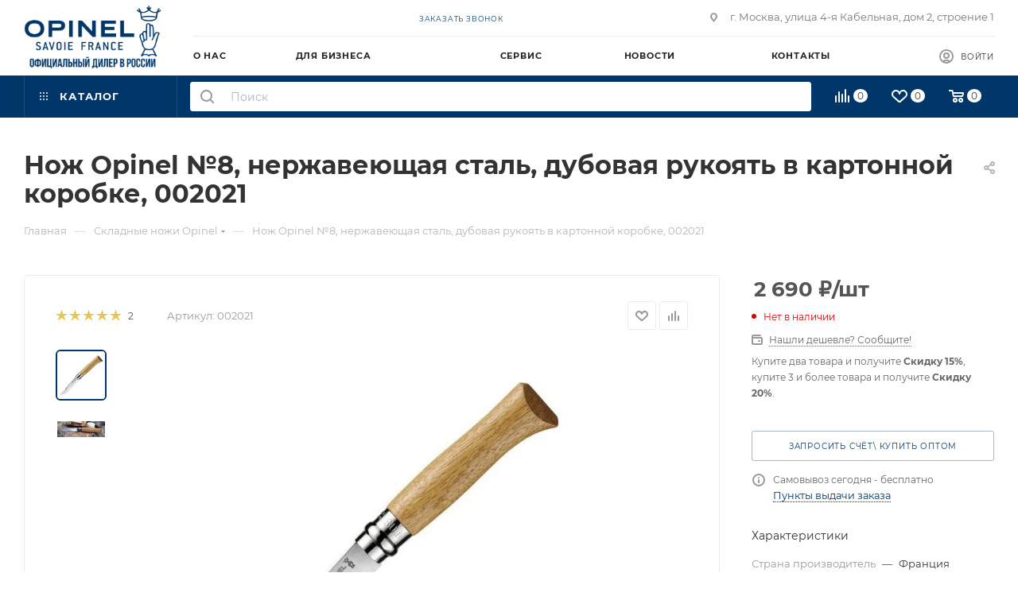

--- FILE ---
content_type: text/html; charset=UTF-8
request_url: https://oknives.ru/nozh-opinel-8-nerzhaveyushchaya-stal-dubovaya-rukoyat-v-kartonnoy-korobke/
body_size: 57954
content:
<!DOCTYPE html>
<html xmlns="http://www.w3.org/1999/xhtml" xml:lang="ru" lang="ru"  >
<head><link rel="canonical" href="https://oknives.ru/nozh-opinel-8-nerzhaveyushchaya-stal-dubovaya-rukoyat-v-kartonnoy-korobke/" />
	<title>Купить Нож Opinel №8, нержавеющая сталь, дубовая рукоять в картонной коробке, 002021 в интернет-магазине oknives.ru #{page}</title>
	<meta name="viewport" content="initial-scale=1.0, width=device-width, maximum-scale=1" />
	<meta name="HandheldFriendly" content="true" />
	<meta name="yes" content="yes" />
	<meta name="apple-mobile-web-app-status-bar-style" content="black" />
	<meta name="SKYPE_TOOLBAR" content="SKYPE_TOOLBAR_PARSER_COMPATIBLE" />
	<meta http-equiv="Content-Type" content="text/html; charset=UTF-8" />
<meta name="keywords" content="Нож Opinel №8, нержавеющая сталь, дубовая рукоять в картонной коробке, 002021, купить Нож Opinel №8, нержавеющая сталь, дубовая рукоять в картонной коробке, 002021, опинель, официальный сайт, oknives.ru" />
<meta name="description" content="Нож Opinel №8, нержавеющая сталь, дубовая рукоять в картонной коробке, 002021 на официальном сайте oknives.ru. Хотите купить Нож Opinel №8, нержавеющая сталь, дубовая рукоять в картонной коробке, 002021 по выгодной цене? Заходите в интернет-магазин oknives.ru!" />
<script data-skip-moving="true">(function(w, d, n) {var cl = "bx-core";var ht = d.documentElement;var htc = ht ? ht.className : undefined;if (htc === undefined || htc.indexOf(cl) !== -1){return;}var ua = n.userAgent;if (/(iPad;)|(iPhone;)/i.test(ua)){cl += " bx-ios";}else if (/Windows/i.test(ua)){cl += ' bx-win';}else if (/Macintosh/i.test(ua)){cl += " bx-mac";}else if (/Linux/i.test(ua) && !/Android/i.test(ua)){cl += " bx-linux";}else if (/Android/i.test(ua)){cl += " bx-android";}cl += (/(ipad|iphone|android|mobile|touch)/i.test(ua) ? " bx-touch" : " bx-no-touch");cl += w.devicePixelRatio && w.devicePixelRatio >= 2? " bx-retina": " bx-no-retina";if (/AppleWebKit/.test(ua)){cl += " bx-chrome";}else if (/Opera/.test(ua)){cl += " bx-opera";}else if (/Firefox/.test(ua)){cl += " bx-firefox";}ht.className = htc ? htc + " " + cl : cl;})(window, document, navigator);</script>

<link href="/bitrix/css/aspro.max/notice.min.css?17380699472876"  rel="stylesheet" />
<link href="/bitrix/js/ui/design-tokens/dist/ui.design-tokens.min.css?173807006023463"  rel="stylesheet" />
<link href="/bitrix/js/ui/fonts/opensans/ui.font.opensans.min.css?17380700622320"  rel="stylesheet" />
<link href="/bitrix/js/main/popup/dist/main.popup.bundle.min.css?175708181028056"  rel="stylesheet" />
<link href="/bitrix/cache/css/o1/aspro_max/page_31a9bd48c8e894217eb6a2dcd11e477d/page_31a9bd48c8e894217eb6a2dcd11e477d_v1.css?1761526657131809"  rel="stylesheet" />
<link href="/bitrix/cache/css/o1/aspro_max/default_19d4bc9f352e254e1879db3173abd485/default_19d4bc9f352e254e1879db3173abd485_v1.css?176151387458647"  rel="stylesheet" />
<link href="/bitrix/panel/main/popup.min.css?173807051420774"  rel="stylesheet" />
<link href="/bitrix/cache/css/o1/aspro_max/template_d3488337f03afaa1ff2bc62750574ec1/template_d3488337f03afaa1ff2bc62750574ec1_v1.css?17633790781195375"  data-template-style="true" rel="stylesheet" />


<script type="extension/settings" data-extension="currency.currency-core">{"region":"ru"}</script>


            
            <!-- Yandex.Metrika counter -->
            
            <!-- /Yandex.Metrika counter -->
                    
<link href="/local/templates/aspro_max/css/critical.min.css?173807055924" data-skip-moving="true" rel="stylesheet">
<meta name="theme-color" content="#013668">
<style>:root{--theme-base-color: #013668;--theme-base-opacity-color: #0136681a;--theme-base-color-hue:209;--theme-base-color-saturation:98%;--theme-base-color-lightness:21%;}</style>
<style>html {--theme-page-width: 1348px;--theme-page-width-padding: 30px}</style>
<script data-skip-moving="true">window.lazySizesConfig = window.lazySizesConfig || {};lazySizesConfig.loadMode = 1;lazySizesConfig.expand = 200;lazySizesConfig.expFactor = 1;lazySizesConfig.hFac = 0.1;window.lazySizesConfig.loadHidden = false;window.lazySizesConfig.lazyClass = "lazy";</script>
<script src="/local/templates/aspro_max/js/ls.unveilhooks.min.js" data-skip-moving="true" defer></script>
<script src="/local/templates/aspro_max/js/lazysizes.min.js" data-skip-moving="true" defer></script>
<link rel="manifest" href="/manifest.json">
<link rel="apple-touch-icon" sizes="36x36" href="/upload/dev2fun.imagecompress/webp/CMax/f38/olyrexxiuxfxhsbk6u3d1s90ri0spx5w/opinel-icon-mob-36x36.webp">
<link rel="apple-touch-icon" sizes="48x48" href="/upload/dev2fun.imagecompress/webp/CMax/00d/hfp42xa8pgh5u29pz3hsawm7dxd714qq/opinel-icon-mob-48x48.webp">
<link rel="apple-touch-icon" sizes="72x72" href="/upload/dev2fun.imagecompress/webp/CMax/49c/u9gbo6f7bcltho6795k57ajblu7s99sg/opinel-icon-mob-72x72.webp">
<link rel="apple-touch-icon" sizes="96x96" href="/upload/dev2fun.imagecompress/webp/CMax/169/4zbbn1kbzerjk0cebuq5eh32qjo8vqy5/opinel-icon-mob-96x96.webp">
<link rel="apple-touch-icon" sizes="144x144" href="/upload/dev2fun.imagecompress/webp/CMax/bb5/k1qcrndte23nveu3n7j61s5ck4x0349z/opinel-icon-mob-144x144.webp">
<link rel="apple-touch-icon" sizes="192x192" href="/upload/dev2fun.imagecompress/webp/CMax/eb7/vqf2ixcks92ywwbeghnyp7fnou8xxl87/opinel-icon-mob-192x192.webp">
<link href="/local/templates/aspro_max/css/print.min.css?173807055921755" data-template-style="true" rel="stylesheet" media="print">
                    
                    <script data-skip-moving="true" src="/bitrix/js/main/jquery/jquery-3.6.0.min.js"></script>
                    <script data-skip-moving="true" src="/local/templates/aspro_max/js/speed.min.js?=1738070562"></script>
<link rel="shortcut icon" href="/favicon.png" type="image/png" />
<link rel="apple-touch-icon" sizes="180x180" href="/upload/resize_cache/webp/include/apple-touch-icon.webp" />
<meta property="og:description" content="Нож Opinel №8 представляет собой клинок в классическом для Опинель исполнении. Украшен обработанной деревянной рукояткой, имеет складную конструкцию и качественный клинок из нержавейки. Малые габариты и вес делают его идеальным вариантом для ежедневного ношения (EDC)." />
<meta property="og:image" content="https://oknives.ru:443/upload/iblock/aff/caj957zus4okfkceiigi6zo31e5blj8o/357.970.jpg" />
<link rel="image_src" href="https://oknives.ru:443/upload/iblock/aff/caj957zus4okfkceiigi6zo31e5blj8o/357.970.jpg"  />
<meta property="og:title" content="Купить Нож Opinel №8, нержавеющая сталь, дубовая рукоять в картонной коробке, 002021 в интернет-магазине oknives.ru #{page}" />
<meta property="og:type" content="website" />
<meta property="og:url" content="https://oknives.ru:443/nozh-opinel-8-nerzhaveyushchaya-stal-dubovaya-rukoyat-v-kartonnoy-korobke/" />
		<style>html {--theme-items-gap:32px;--fixed-header:105px;--fixed-tabs:49px;}</style>	<meta name="yandex-verification" content="596897f9d98cf770" />	<!-- UIS -->
    	<!-- UIS -->
</head>
<body class=" site_o1  fill_bg_n catalog-delayed-btn-Y theme-light" id="main" data-site="/">
		
	<div id="panel"></div>
<!-- Yandex.Metrika counter -->
<noscript><div><img data-lazyload class="lazy " src="[data-uri]" data-src="https://mc.yandex.ru/watch/39743950" style="position:absolute; left:-9999px;" alt="" /></div></noscript>
<!-- /Yandex.Metrika counter -->
				<!--'start_frame_cache_basketitems-component-block'-->												<div id="ajax_basket"></div>
					<!--'end_frame_cache_basketitems-component-block'-->								<div class="cd-modal-bg"></div>
		<script data-skip-moving="true">var solutionName = 'arMaxOptions';</script>
		<script src="/local/templates/aspro_max/js/setTheme.php?site_id=o1&site_dir=/" data-skip-moving="true"></script>
				<div class="wrapper1  header_bgcolored long_header2 colored_header basket_normal basket_fill_WHITE side_LEFT block_side_NORMAL catalog_icons_Y banner_auto with_fast_view mheader-v1 header-v6 header-font-lower_N regions_N title_position_LEFT footer-v1 front-vindex1 mfixed_Y mfixed_view_scroll_top title-v3 lazy_Y with_phones compact-catalog normal-catalog-img landing-filter big-banners-mobile-slider bottom-icons-panel-Y compact-breadcrumbs-N catalog-delayed-btn-Y  ">

<div class="mega_fixed_menu scrollblock">
	<div class="maxwidth-theme">
		<svg class="svg svg-close" width="14" height="14" viewBox="0 0 14 14">
		  <path data-name="Rounded Rectangle 568 copy 16" d="M1009.4,953l5.32,5.315a0.987,0.987,0,0,1,0,1.4,1,1,0,0,1-1.41,0L1008,954.4l-5.32,5.315a0.991,0.991,0,0,1-1.4-1.4L1006.6,953l-5.32-5.315a0.991,0.991,0,0,1,1.4-1.4l5.32,5.315,5.31-5.315a1,1,0,0,1,1.41,0,0.987,0.987,0,0,1,0,1.4Z" transform="translate(-1001 -946)"></path>
		</svg>
		<i class="svg svg-close mask arrow"></i>
		<div class="row">
			<div class="col-md-9">
				<div class="left_menu_block">
					<div class="logo_block flexbox flexbox--row align-items-normal">
						<div class="logo">
							<!--'start_frame_cache_header-buffered-logo1'--><a href="/"><img src="/upload/dev2fun.imagecompress/webp/CMax/d4d/oeondswotyp3jexs3w6nxeuqs9suavlg/oknives-logo-dark.webp" alt="Oknives.ru" title="Oknives.ru" data-src="" /></a><!--'end_frame_cache_header-buffered-logo1'-->						</div>
											</div>
					<div class="search_block">
						<div class="search_wrap">
							<div class="search-block">
<div id="title-search_mega_menu" class="smartsearch-title__wrap">
    <form action="/category/search.php">
        <div class="smartsearch-title__input-conteiner">
			<button class="btn btn-search" type="submit" name="s" value="Найти">
				<i class="svg search2  inline " aria-hidden="true">
					<svg width="17" height="17"><use xlink:href="/local/templates/aspro_max/images/svg/header_icons_srite.svg?1738070561#search"></use></svg>
				</i>
			</button>
            <input id="title-search-input_mega_menu" type="text" maxlength="255" name="q" value=""
                   placeholder="Поиск"
                   autocomplete="off" class="smartsearch-title__input"/>
            <div class="icon-wrapper">
                <i id="smartsearch-title-clear" class="search-title__icon"
                   title="Очистить поиск">
                    <svg width="24" height="24" viewBox="0 0 24 24" fill="none" xmlns="http://www.w3.org/2000/svg">
                        <path d="M4.39705 4.55379L4.46967 4.46967C4.73594 4.2034 5.1526 4.1792 5.44621 4.39705L5.53033 4.46967L12 10.939L18.4697 4.46967C18.7626 4.17678 19.2374 4.17678 19.5303 4.46967C19.8232 4.76256 19.8232 5.23744 19.5303 5.53033L13.061 12L19.5303 18.4697C19.7966 18.7359 19.8208 19.1526 19.6029 19.4462L19.5303 19.5303C19.2641 19.7966 18.8474 19.8208 18.5538 19.6029L18.4697 19.5303L12 13.061L5.53033 19.5303C5.23744 19.8232 4.76256 19.8232 4.46967 19.5303C4.17678 19.2374 4.17678 18.7626 4.46967 18.4697L10.939 12L4.46967 5.53033C4.2034 5.26406 4.1792 4.8474 4.39705 4.55379L4.46967 4.46967L4.39705 4.55379Z"
                              fill="currentColor"/>
                    </svg>
                </i>
                                    <i id="smartsearch-title-speech" class="search-title__icon"
                       title="Продиктовать">
                        <svg width="24" height="24" viewBox="0 0 24 24" fill="none" xmlns="http://www.w3.org/2000/svg">
                            <path d="M18.25 11C18.6297 11 18.9435 11.2822 18.9932 11.6482L19 11.75V12.25C19 15.8094 16.245 18.7254 12.751 18.9817L12.75 21.25C12.75 21.6642 12.4142 22 12 22C11.6203 22 11.3065 21.7178 11.2568 21.3518L11.25 21.25L11.25 18.9818C7.83323 18.7316 5.12283 15.938 5.00406 12.4863L5 12.25V11.75C5 11.3358 5.33579 11 5.75 11C6.1297 11 6.44349 11.2822 6.49315 11.6482L6.5 11.75V12.25C6.5 15.077 8.73445 17.3821 11.5336 17.4956L11.75 17.5H12.25C15.077 17.5 17.3821 15.2656 17.4956 12.4664L17.5 12.25V11.75C17.5 11.3358 17.8358 11 18.25 11ZM12 2C14.2091 2 16 3.79086 16 6V12C16 14.2091 14.2091 16 12 16C9.79086 16 8 14.2091 8 12V6C8 3.79086 9.79086 2 12 2ZM12 3.5C10.6193 3.5 9.5 4.61929 9.5 6V12C9.5 13.3807 10.6193 14.5 12 14.5C13.3807 14.5 14.5 13.3807 14.5 12V6C14.5 4.61929 13.3807 3.5 12 3.5Z"
                                  fill="currentColor"/>
                        </svg>
                    </i>
                                            </div>
        </div>
    </form>
    
    </div>

<style>
    .smartsearch-title__wrap,
    .smartsearch-title__result {
		/*--main-color: #8450DB;*/
        --color-gray-200: #F3F5F6;
        --color-gray-500: #ABB5BE;
    }
    .smartsearch-title__req_history .item:nth-child(-n+5) {
        display: list-item;
    }
</style>
							</div>
						</div>
					</div>
										<!-- noindex -->

	<div class="burger_menu_wrapper">
		
			<div class="top_link_wrapper">
				<div class="menu-item dropdown catalog wide_menu   ">
					<div class="wrap">
						<a class="dropdown-toggle" href="/category/">
							<div class="link-title color-theme-hover">
																	<i class="svg inline  svg-inline-icon_catalog" aria-hidden="true" ><svg xmlns="http://www.w3.org/2000/svg" width="10" height="10" viewBox="0 0 10 10"><path  data-name="Rounded Rectangle 969 copy 7" class="cls-1" d="M644,76a1,1,0,1,1-1,1A1,1,0,0,1,644,76Zm4,0a1,1,0,1,1-1,1A1,1,0,0,1,648,76Zm4,0a1,1,0,1,1-1,1A1,1,0,0,1,652,76Zm-8,4a1,1,0,1,1-1,1A1,1,0,0,1,644,80Zm4,0a1,1,0,1,1-1,1A1,1,0,0,1,648,80Zm4,0a1,1,0,1,1-1,1A1,1,0,0,1,652,80Zm-8,4a1,1,0,1,1-1,1A1,1,0,0,1,644,84Zm4,0a1,1,0,1,1-1,1A1,1,0,0,1,648,84Zm4,0a1,1,0,1,1-1,1A1,1,0,0,1,652,84Z" transform="translate(-643 -76)"/></svg></i>																Каталог							</div>
						</a>
													<span class="tail"></span>
							<div class="burger-dropdown-menu row">
								<div class="menu-wrapper" >
									
																														<div class="col-md-4 dropdown-submenu  has_img">
																						<a href="/category/skladnye-nozhi/" class="color-theme-hover" title="Складные ножи">
												<span class="name option-font-bold">Складные ножи</span>
											</a>
																								<div class="burger-dropdown-menu toggle_menu">
																																									<div class="menu-item   ">
															<a href="/category/skladnye-nozhi/nozhi-opinel-2/" title="Ножи Opinel №2">
																<span class="name color-theme-hover">Ножи Opinel №2</span>
															</a>
																													</div>
																																									<div class="menu-item   ">
															<a href="/category/skladnye-nozhi/nozhi-opinel-3/" title="Ножи Opinel №3">
																<span class="name color-theme-hover">Ножи Opinel №3</span>
															</a>
																													</div>
																																									<div class="menu-item   ">
															<a href="/category/skladnye-nozhi/nozhi-opinel-4/" title="Ножи Opinel №4">
																<span class="name color-theme-hover">Ножи Opinel №4</span>
															</a>
																													</div>
																																									<div class="menu-item   ">
															<a href="/category/skladnye-nozhi/nozhi-opinel-5/" title="Ножи Opinel №5">
																<span class="name color-theme-hover">Ножи Opinel №5</span>
															</a>
																													</div>
																																									<div class="menu-item   ">
															<a href="/category/skladnye-nozhi/nozhi-opinel-6/" title="Ножи Opinel №6">
																<span class="name color-theme-hover">Ножи Opinel №6</span>
															</a>
																													</div>
																																									<div class="menu-item   ">
															<a href="/category/skladnye-nozhi/nozhi-opinel-7/" title="Ножи Opinel №7">
																<span class="name color-theme-hover">Ножи Opinel №7</span>
															</a>
																													</div>
																																									<div class="menu-item   ">
															<a href="/category/skladnye-nozhi/nozhi-opinel-8/" title="Ножи Opinel №8">
																<span class="name color-theme-hover">Ножи Opinel №8</span>
															</a>
																													</div>
																																									<div class="menu-item   ">
															<a href="/category/skladnye-nozhi/nozhi-opinel-9/" title="Ножи Opinel №9">
																<span class="name color-theme-hover">Ножи Opinel №9</span>
															</a>
																													</div>
																																									<div class="menu-item   ">
															<a href="/category/skladnye-nozhi/nozhi-opinel-10/" title="Ножи Opinel №10">
																<span class="name color-theme-hover">Ножи Opinel №10</span>
															</a>
																													</div>
																																									<div class="menu-item   ">
															<a href="/category/skladnye-nozhi/nozhi-opinel-12/" title="Ножи Opinel №12">
																<span class="name color-theme-hover">Ножи Opinel №12</span>
															</a>
																													</div>
																																									<div class="menu-item collapsed  ">
															<a href="/category/skladnye-nozhi/nozhi-opinel-15/" title="Ножи Opinel №15">
																<span class="name color-theme-hover">Ножи Opinel №15</span>
															</a>
																													</div>
																									</div>
																					</div>
									
																														<div class="col-md-4   has_img">
																						<a href="/category/nerzhaveyushchaya-stal-inox-steel/" class="color-theme-hover" title="Ножи из нержавеющей стали (inox steel)">
												<span class="name option-font-bold">Ножи из нержавеющей стали (inox steel)</span>
											</a>
																					</div>
									
																														<div class="col-md-4   has_img">
																						<a href="/category/uglerodistaya-stal-carbon-steel/" class="color-theme-hover" title="Ножи из углеродистой стали (carbon steel)">
												<span class="name option-font-bold">Ножи из углеродистой стали (carbon steel)</span>
											</a>
																					</div>
									
																														<div class="col-md-4   has_img">
																						<a href="/category/turisticheskie-nozhi/" class="color-theme-hover" title="Туристические ножи">
												<span class="name option-font-bold">Туристические ножи</span>
											</a>
																					</div>
									
																														<div class="col-md-4   has_img">
																						<a href="/category/sadovye-nozhi/" class="color-theme-hover" title="Садовые ножи">
												<span class="name option-font-bold">Садовые ножи</span>
											</a>
																					</div>
									
																														<div class="col-md-4   has_img">
																						<a href="/category/kukhonnye-nozhi/" class="color-theme-hover" title="Кухонные ножи">
												<span class="name option-font-bold">Кухонные ножи</span>
											</a>
																					</div>
									
																														<div class="col-md-4   has_img">
																						<a href="/category/fileynye-nozhi/" class="color-theme-hover" title="Филейные ножи">
												<span class="name option-font-bold">Филейные ножи</span>
											</a>
																					</div>
									
																														<div class="col-md-4   has_img">
																						<a href="/category/nozhi-dlya-gribnika/" class="color-theme-hover" title="Ножи для грибника">
												<span class="name option-font-bold">Ножи для грибника</span>
											</a>
																					</div>
									
																														<div class="col-md-4   has_img">
																						<a href="/category/eksklyuzivnye-nozhi/" class="color-theme-hover" title="Эксклюзивные ножи">
												<span class="name option-font-bold">Эксклюзивные ножи</span>
											</a>
																					</div>
									
																														<div class="col-md-4   has_img">
																						<a href="/category/detskie-nozhi/" class="color-theme-hover" title="Детские ножи">
												<span class="name option-font-bold">Детские ножи</span>
											</a>
																					</div>
									
																														<div class="col-md-4   has_img">
																						<a href="/category/nabory/" class="color-theme-hover" title="Наборы ножей">
												<span class="name option-font-bold">Наборы ножей</span>
											</a>
																					</div>
									
																														<div class="col-md-4   has_img">
																						<a href="/category/breloki/" class="color-theme-hover" title="Ножи-брелоки">
												<span class="name option-font-bold">Ножи-брелоки</span>
											</a>
																					</div>
									
																														<div class="col-md-4   has_img">
																						<a href="/category/skladnye-pily/" class="color-theme-hover" title="Складные пилы">
												<span class="name option-font-bold">Складные пилы</span>
											</a>
																					</div>
									
																														<div class="col-md-4   has_img">
																						<a href="/category/aksessuary/" class="color-theme-hover" title="Аксессуары и чехлы">
												<span class="name option-font-bold">Аксессуары и чехлы</span>
											</a>
																					</div>
																	</div>
							</div>
											</div>
				</div>
			</div>
					
		<div class="bottom_links_wrapper row">
								<div class="menu-item col-md-4 unvisible    ">
					<div class="wrap">
						<a class="" href="/o-nas/">
							<div class="link-title color-theme-hover">
																О нас							</div>
						</a>
											</div>
				</div>
								<div class="menu-item col-md-4 unvisible dropdown   ">
					<div class="wrap">
						<a class="dropdown-toggle" href="#">
							<div class="link-title color-theme-hover">
																Для бизнеса							</div>
						</a>
													<span class="tail"></span>
							<div class="burger-dropdown-menu">
								<div class="menu-wrapper" >
									
																														<div class="  ">
																						<a href="/opt/" class="color-theme-hover" title="Стать дилером">
												<span class="name option-font-bold">Стать дилером</span>
											</a>
																					</div>
									
																														<div class="  ">
																						<a href="/korporativnye-zakazy/" class="color-theme-hover" title="Корпоративные заказы">
												<span class="name option-font-bold">Корпоративные заказы</span>
											</a>
																					</div>
									
																														<div class="  ">
																						<a href="/korporativnye-podarki/" class="color-theme-hover" title="Корпоративные подарки">
												<span class="name option-font-bold">Корпоративные подарки</span>
											</a>
																					</div>
									
																														<div class="  ">
																						<a href="/dropshipping/" class="color-theme-hover" title="Дропшиппинг">
												<span class="name option-font-bold">Дропшиппинг</span>
											</a>
																					</div>
																	</div>
							</div>
											</div>
				</div>
								<div class="menu-item col-md-4 unvisible dropdown   ">
					<div class="wrap">
						<a class="dropdown-toggle" href="#">
							<div class="link-title color-theme-hover">
																Сервис							</div>
						</a>
													<span class="tail"></span>
							<div class="burger-dropdown-menu">
								<div class="menu-wrapper" >
									
																														<div class="  ">
																						<a href="/oplata/" class="color-theme-hover" title="Оплата">
												<span class="name option-font-bold">Оплата</span>
											</a>
																					</div>
									
																														<div class="  ">
																						<a href="/dostavka/" class="color-theme-hover" title="Доставка">
												<span class="name option-font-bold">Доставка</span>
											</a>
																					</div>
									
																														<div class="  ">
																						<a href="/garantiya/" class="color-theme-hover" title="Условия гарантии">
												<span class="name option-font-bold">Условия гарантии</span>
											</a>
																					</div>
																	</div>
							</div>
											</div>
				</div>
								<div class="menu-item col-md-4 unvisible dropdown   ">
					<div class="wrap">
						<a class="dropdown-toggle" href="#">
							<div class="link-title color-theme-hover">
																Новости							</div>
						</a>
													<span class="tail"></span>
							<div class="burger-dropdown-menu">
								<div class="menu-wrapper" >
									
																														<div class="  ">
																						<a href="/blog/" class="color-theme-hover" title="Обзоры и новости">
												<span class="name option-font-bold">Обзоры и новости</span>
											</a>
																					</div>
																	</div>
							</div>
											</div>
				</div>
								<div class="menu-item col-md-4 unvisible    ">
					<div class="wrap">
						<a class="" href="/kontakty/">
							<div class="link-title color-theme-hover">
																Контакты							</div>
						</a>
											</div>
				</div>
					</div>

	</div>
					<!-- /noindex -->
														</div>
			</div>
			<div class="col-md-3">
				<div class="right_menu_block">
					<div class="contact_wrap">
						<div class="info">
							<div class="phone blocks">
								<div class="">
									                								</div>
								<div class="callback_wrap">
									<span class="callback-block animate-load font_upper colored" data-event="jqm" data-param-form_id="CALLBACK" data-name="callback">Заказать звонок</span>
								</div>
							</div>
							<div class="person_wrap">
        <!--'start_frame_cache_header-auth-block1'-->            <!-- noindex --><div class="auth_wr_inner "><a rel="nofollow" title="Мой кабинет" class="personal-link dark-color animate-load" data-event="jqm" data-param-backurl="%2Fnozh-opinel-8-nerzhaveyushchaya-stal-dubovaya-rukoyat-v-kartonnoy-korobke%2F" data-param-type="auth" data-name="auth" href="/personal/"><i class="svg svg-inline-cabinet big inline " aria-hidden="true"><svg width="18" height="18" ><use xlink:href="/local/templates/aspro_max/images/svg/header_icons_srite.svg?1738070561#user"></use></svg></i><span class="wrap"><span class="name">Войти</span></span></a></div><!-- /noindex -->        <!--'end_frame_cache_header-auth-block1'-->
            <!--'start_frame_cache_mobile-basket-with-compare-block1'-->        <!-- noindex -->
                    <div class="menu middle">
                <ul>
                                            <li class="counters">
                            <a rel="nofollow" class="dark-color basket-link basket ready " href="/basket/">
                                <i class="svg  svg-inline-basket" aria-hidden="true" ><svg class="" width="19" height="16" viewBox="0 0 19 16"><path data-name="Ellipse 2 copy 9" class="cls-1" d="M956.047,952.005l-0.939,1.009-11.394-.008-0.952-1-0.953-6h-2.857a0.862,0.862,0,0,1-.952-1,1.025,1.025,0,0,1,1.164-1h2.327c0.3,0,.6.006,0.6,0.006a1.208,1.208,0,0,1,1.336.918L943.817,947h12.23L957,948v1Zm-11.916-3,0.349,2h10.007l0.593-2Zm1.863,5a3,3,0,1,1-3,3A3,3,0,0,1,945.994,954.005ZM946,958a1,1,0,1,0-1-1A1,1,0,0,0,946,958Zm7.011-4a3,3,0,1,1-3,3A3,3,0,0,1,953.011,954.005ZM953,958a1,1,0,1,0-1-1A1,1,0,0,0,953,958Z" transform="translate(-938 -944)"></path></svg></i>                                <span>Корзина<span class="count js-count empted">0</span></span>
                            </a>
                        </li>
                                                                <li class="counters">
                            <a rel="nofollow"
                                class="dark-color basket-link delay ready "
                                href="/personal/favorite/"
                            >
                                <i class="svg  svg-inline-basket" aria-hidden="true" ><svg xmlns="http://www.w3.org/2000/svg" width="16" height="13" viewBox="0 0 16 13"><defs><style>.clsw-1{fill:#fff;fill-rule:evenodd;}</style></defs><path class="clsw-1" d="M506.755,141.6l0,0.019s-4.185,3.734-5.556,4.973a0.376,0.376,0,0,1-.076.056,1.838,1.838,0,0,1-1.126.357,1.794,1.794,0,0,1-1.166-.4,0.473,0.473,0,0,1-.1-0.076c-1.427-1.287-5.459-4.878-5.459-4.878l0-.019A4.494,4.494,0,1,1,500,135.7,4.492,4.492,0,1,1,506.755,141.6Zm-3.251-5.61A2.565,2.565,0,0,0,501,138h0a1,1,0,1,1-2,0h0a2.565,2.565,0,0,0-2.506-2,2.5,2.5,0,0,0-1.777,4.264l-0.013.019L500,145.1l5.179-4.749c0.042-.039.086-0.075,0.126-0.117l0.052-.047-0.006-.008A2.494,2.494,0,0,0,503.5,135.993Z" transform="translate(-492 -134)"/></svg></i>                                <span>Избранные товары<span class="count js-count empted">0</span></span>
                            </a>
                        </li>
                                    </ul>
            </div>
                            <div class="menu middle">
                <ul>
                    <li class="counters">
                        <a rel="nofollow" class="dark-color basket-link compare ready " href="/compare.php">
                            <i class="svg inline  svg-inline-compare " aria-hidden="true" ><svg xmlns="http://www.w3.org/2000/svg" width="18" height="17" viewBox="0 0 18 17"><defs><style>.cls-1{fill:#333;fill-rule:evenodd;}</style></defs><path  data-name="Rounded Rectangle 865" class="cls-1" d="M597,78a1,1,0,0,1,1,1v9a1,1,0,0,1-2,0V79A1,1,0,0,1,597,78Zm4-6a1,1,0,0,1,1,1V88a1,1,0,0,1-2,0V73A1,1,0,0,1,601,72Zm4,8a1,1,0,0,1,1,1v7a1,1,0,0,1-2,0V81A1,1,0,0,1,605,80Zm-12-5a1,1,0,0,1,1,1V88a1,1,0,0,1-2,0V76A1,1,0,0,1,593,75Zm-4,5a1,1,0,0,1,1,1v7a1,1,0,0,1-2,0V81A1,1,0,0,1,589,80Z" transform="translate(-588 -72)"/></svg>
</i>                            <span>Сравнение товаров<span class="count js-count empted">0</span></span>
                        </a>
                    </li>
                </ul>
            </div>
                <!-- /noindex -->
        <!--'end_frame_cache_mobile-basket-with-compare-block1'-->    							</div>
						</div>
					</div>
					<div class="footer_wrap">
						
        
                            <div class="email blocks color-theme-hover">
                    <i class="svg inline  svg-inline-email" aria-hidden="true" ><svg xmlns="http://www.w3.org/2000/svg" width="11" height="9" viewBox="0 0 11 9"><path  data-name="Rectangle 583 copy 16" class="cls-1" d="M367,142h-7a2,2,0,0,1-2-2v-5a2,2,0,0,1,2-2h7a2,2,0,0,1,2,2v5A2,2,0,0,1,367,142Zm0-2v-3.039L364,139h-1l-3-2.036V140h7Zm-6.634-5,3.145,2.079L366.634,135h-6.268Z" transform="translate(-358 -133)"/></svg></i>                    <a href="mailto:info@oknives.ru">info@oknives.ru</a>                </div>
        
        
                            <div class="address blocks">
                    <i class="svg inline  svg-inline-addr" aria-hidden="true" ><svg xmlns="http://www.w3.org/2000/svg" width="9" height="12" viewBox="0 0 9 12"><path class="cls-1" d="M959.135,82.315l0.015,0.028L955.5,87l-3.679-4.717,0.008-.013a4.658,4.658,0,0,1-.83-2.655,4.5,4.5,0,1,1,9,0A4.658,4.658,0,0,1,959.135,82.315ZM955.5,77a2.5,2.5,0,0,0-2.5,2.5,2.467,2.467,0,0,0,.326,1.212l-0.014.022,2.181,3.336,2.034-3.117c0.033-.046.063-0.094,0.093-0.142l0.066-.1-0.007-.009a2.468,2.468,0,0,0,.32-1.2A2.5,2.5,0,0,0,955.5,77Z" transform="translate(-951 -75)"/></svg></i>                    г. Москва, улица 4-я Кабельная, дом 2, строение 1                </div>
        
    						<div class="social-block">
							<div class="social-icons">
		<!-- noindex -->
	<ul>
																																			</ul>
	<!-- /noindex -->
</div>						</div>
					</div>
				</div>
			</div>
		</div>
	</div>
</div>
<div class="header_wrap visible-lg visible-md title-v3 ">
	<header id="header">
		<div class="header-wrapper fix-logo header-v6">
	<div class="logo_and_menu-row logo_and_menu-row--nested-menu icons_top">
			<div class="maxwidth-theme logo-row">
				<div class ="header__sub-inner">
						<div class = "header__left-part ">
							<div class="logo-block1 header__main-item">
								<div class="line-block line-block--16">
									<div class="logo line-block__item no-shrinked">
										<!--'start_frame_cache_header-buffered-logo2'--><a href="/"><img src="/upload/dev2fun.imagecompress/webp/CMax/d4d/oeondswotyp3jexs3w6nxeuqs9suavlg/oknives-logo-dark.webp" alt="Oknives.ru" title="Oknives.ru" data-src="" /></a><!--'end_frame_cache_header-buffered-logo2'-->									</div>
								</div>	
							</div>
						</div>	
						<div class="content-block header__right-part">
							<div class="subtop lines-block header__top-part  ">
									<div class="header__top-item">
										<div class="line-block line-block--8">
																							<div class="line-block__item">
													<div class="top-description no-title wicons">
														<!--'start_frame_cache_allregions-list-block1'--><!--'end_frame_cache_allregions-list-block1'-->													</div>
												</div>
																					</div>
									</div>
									<div class="header__top-item">
										<div class="wrap_icon inner-table-block">
											<div class="phone-block icons flexbox flexbox--row">
																									                																																					<div class="inline-block">
														<span class="callback-block animate-load twosmallfont colored" data-event="jqm" data-param-form_id="CALLBACK" data-name="callback">Заказать звонок</span>
													</div>
																							</div>
										</div>
									</div>
									<div class="header__top-item">
										<div class="line-block line-block--40 line-block--40-1200">
											<div class="line-block__item">
													<div class="inner-table-block">
        
                            <div class="address inline-block tables">
                    <i class="svg inline  svg-inline-addr" aria-hidden="true" ><svg xmlns="http://www.w3.org/2000/svg" width="9" height="12" viewBox="0 0 9 12"><path class="cls-1" d="M959.135,82.315l0.015,0.028L955.5,87l-3.679-4.717,0.008-.013a4.658,4.658,0,0,1-.83-2.655,4.5,4.5,0,1,1,9,0A4.658,4.658,0,0,1,959.135,82.315ZM955.5,77a2.5,2.5,0,0,0-2.5,2.5,2.467,2.467,0,0,0,.326,1.212l-0.014.022,2.181,3.336,2.034-3.117c0.033-.046.063-0.094,0.093-0.142l0.066-.1-0.007-.009a2.468,2.468,0,0,0,.32-1.2A2.5,2.5,0,0,0,955.5,77Z" transform="translate(-951 -75)"/></svg></i>                    г. Москва, улица 4-я Кабельная, дом 2, строение 1                </div>
        
    													</div>
											</div>
										</div>	
									</div>
							</div>
							<div class="subbottom header__main-part">
								<div class="header__main-item flex1">	
											<div class="menu">
												<div class="menu-only">
													<nav class="mega-menu sliced">
																	<div class="table-menu">
		<table>
			<tr>
					<td class="menu-item unvisible    ">
						<div class="wrap">
							<a class="" href="/o-nas/">
								<div>
																		О нас																	</div>
							</a>
													</div>
					</td>
					<td class="menu-item unvisible dropdown   ">
						<div class="wrap">
							<a class="dropdown-toggle" href="#">
								<div>
																		Для бизнеса																	</div>
							</a>
																							<span class="tail"></span>
								<div class="dropdown-menu   BANNER">
																		<div class="customScrollbar ">
										<ul class="menu-wrapper menu-type-4" >
																																																																										<li class="    parent-items">
																																							<a href="/opt/" title="Стать дилером">
						<span class="name ">Стать дилером</span>							</a>
																																			</li>
																																																																																						<li class="    parent-items">
																																							<a href="/korporativnye-zakazy/" title="Корпоративные заказы">
						<span class="name ">Корпоративные заказы</span>							</a>
																																			</li>
																																																																																						<li class="    parent-items">
																																							<a href="/korporativnye-podarki/" title="Корпоративные подарки">
						<span class="name ">Корпоративные подарки</span>							</a>
																																			</li>
																																																																																						<li class="    parent-items">
																																							<a href="/dropshipping/" title="Дропшиппинг">
						<span class="name ">Дропшиппинг</span>							</a>
																																			</li>
																																	</ul>
									</div>
																	</div>
													</div>
					</td>
					<td class="menu-item unvisible dropdown   ">
						<div class="wrap">
							<a class="dropdown-toggle" href="#">
								<div>
																		Сервис																	</div>
							</a>
																							<span class="tail"></span>
								<div class="dropdown-menu   BANNER">
																		<div class="customScrollbar ">
										<ul class="menu-wrapper menu-type-4" >
																																																																										<li class="    parent-items">
																																							<a href="/oplata/" title="Оплата">
						<span class="name ">Оплата</span>							</a>
																																			</li>
																																																																																						<li class="    parent-items">
																																							<a href="/dostavka/" title="Доставка">
						<span class="name ">Доставка</span>							</a>
																																			</li>
																																																																																						<li class="    parent-items">
																																							<a href="/garantiya/" title="Условия гарантии">
						<span class="name ">Условия гарантии</span>							</a>
																																			</li>
																																	</ul>
									</div>
																	</div>
													</div>
					</td>
					<td class="menu-item unvisible dropdown   ">
						<div class="wrap">
							<a class="dropdown-toggle" href="#">
								<div>
																		Новости																	</div>
							</a>
																							<span class="tail"></span>
								<div class="dropdown-menu   BANNER">
																		<div class="customScrollbar ">
										<ul class="menu-wrapper menu-type-4" >
																																																																										<li class="    parent-items">
																																							<a href="/blog/" title="Обзоры и новости">
						<span class="name ">Обзоры и новости</span>							</a>
																																			</li>
																																	</ul>
									</div>
																	</div>
													</div>
					</td>
					<td class="menu-item unvisible    ">
						<div class="wrap">
							<a class="" href="/kontakty/">
								<div>
																		Контакты																	</div>
							</a>
													</div>
					</td>
				<td class="menu-item dropdown js-dropdown nosave unvisible">
					<div class="wrap">
						<a class="dropdown-toggle more-items" href="#">
							<span>+ &nbsp;ЕЩЕ</span>
						</a>
						<span class="tail"></span>
						<ul class="dropdown-menu"></ul>
					</div>
				</td>
			</tr>
		</table>
	</div>
	<script data-skip-moving="true">
		CheckTopMenuDotted();
	</script>
													</nav>
												</div>
											</div>
								</div>
																								
									<div class="header__main-item">
										<div class="auth">
											<div class="wrap_icon inner-table-block person  with-title">
        <!--'start_frame_cache_header-auth-block2'-->            <!-- noindex --><div class="auth_wr_inner "><a rel="nofollow" title="Мой кабинет" class="personal-link dark-color animate-load" data-event="jqm" data-param-backurl="%2Fnozh-opinel-8-nerzhaveyushchaya-stal-dubovaya-rukoyat-v-kartonnoy-korobke%2F" data-param-type="auth" data-name="auth" href="/personal/"><i class="svg svg-inline-cabinet big inline " aria-hidden="true"><svg width="18" height="18" ><use xlink:href="/local/templates/aspro_max/images/svg/header_icons_srite.svg?1738070561#user"></use></svg></i><span class="wrap"><span class="name">Войти</span></span></a></div><!-- /noindex -->        <!--'end_frame_cache_header-auth-block2'-->
    											</div>
										</div>
									</div>	
							</div>	
						</div>
				</div>
			</div>	
	</div>
	<div class="menu-row middle-block bgcolored">
		<div class="maxwidth-theme">
			<div class="header__main-part menu-only">
				<div class="header__top-item menu-only-wr margin0">
					<nav class="mega-menu">
								<div class="table-menu">
		<table>
			<tr>
														<td class="menu-item dropdown wide_menu catalog wide_menu  ">
						<div class="wrap">
							<a class="dropdown-toggle" href="/category/">
								<div>
																			<i class="svg inline  svg-inline-icon_catalog" aria-hidden="true" ><svg xmlns="http://www.w3.org/2000/svg" width="10" height="10" viewBox="0 0 10 10"><path  data-name="Rounded Rectangle 969 copy 7" class="cls-1" d="M644,76a1,1,0,1,1-1,1A1,1,0,0,1,644,76Zm4,0a1,1,0,1,1-1,1A1,1,0,0,1,648,76Zm4,0a1,1,0,1,1-1,1A1,1,0,0,1,652,76Zm-8,4a1,1,0,1,1-1,1A1,1,0,0,1,644,80Zm4,0a1,1,0,1,1-1,1A1,1,0,0,1,648,80Zm4,0a1,1,0,1,1-1,1A1,1,0,0,1,652,80Zm-8,4a1,1,0,1,1-1,1A1,1,0,0,1,644,84Zm4,0a1,1,0,1,1-1,1A1,1,0,0,1,648,84Zm4,0a1,1,0,1,1-1,1A1,1,0,0,1,652,84Z" transform="translate(-643 -76)"/></svg></i>																		Каталог																			<i class="svg svg-inline-down" aria-hidden="true"><svg width="5" height="3" ><use xlink:href="/local/templates/aspro_max/images/svg/trianglearrow_sprite.svg?1738070561#trianglearrow_down"></use></svg></i>																		<div class="line-wrapper"><span class="line"></span></div>
								</div>
							</a>
																<span class="tail"></span>
								<div class="dropdown-menu  long-menu-items BANNER" >
																			<div class="menu-navigation">
											<div class="menu-navigation__sections-wrapper">
												<div class="customScrollbar scrollblock">
													<div class="menu-navigation__sections">
																													<div class="menu-navigation__sections-item">
																<a
																	href="/category/skladnye-nozhi/"
																	class="menu-navigation__sections-item-link font_xs dark_link  menu-navigation__sections-item-link--image menu-navigation__sections-item-dropdown"
																>
																																			<i class="svg right svg-inline-right inline " aria-hidden="true"><svg width="3" height="5" ><use xlink:href="/local/templates/aspro_max/images/svg/trianglearrow_sprite.svg?1738070561#trianglearrow_right"></use></svg></i>																																																				<span class="image colored_theme_svg ">
																																																																													<img class="lazy" data-src="/upload/dev2fun.imagecompress/webp/iblock/740/jwxt5jrnigrnucawiyze99rwna47b21y/image_lg_173.222.webp" src="/local/templates/aspro_max/images/loaders/double_ring.svg" alt="" title="" />
																																					</span>
																																		<span class="name">Складные ножи</span>
																</a>
															</div>
																													<div class="menu-navigation__sections-item">
																<a
																	href="/category/nerzhaveyushchaya-stal-inox-steel/"
																	class="menu-navigation__sections-item-link font_xs dark_link  menu-navigation__sections-item-link--image"
																>
																																																				<span class="image colored_theme_svg ">
																																																																													<img class="lazy" data-src="/upload/dev2fun.imagecompress/webp/iblock/5a5/ffglqzev2dymyjzcvphryvb0tw84ckzh/155.970.webp" src="/local/templates/aspro_max/images/loaders/double_ring.svg" alt="" title="" />
																																					</span>
																																		<span class="name">Ножи из нержавеющей стали (inox steel)</span>
																</a>
															</div>
																													<div class="menu-navigation__sections-item">
																<a
																	href="/category/uglerodistaya-stal-carbon-steel/"
																	class="menu-navigation__sections-item-link font_xs dark_link  menu-navigation__sections-item-link--image"
																>
																																																				<span class="image colored_theme_svg ">
																																																																													<img class="lazy" data-src="/upload/dev2fun.imagecompress/webp/iblock/9f8/nhk01cbm4zvdfn21xzhriw15nm5j23jg/143.970.webp" src="/local/templates/aspro_max/images/loaders/double_ring.svg" alt="" title="" />
																																					</span>
																																		<span class="name">Ножи из углеродистой стали (carbon steel)</span>
																</a>
															</div>
																													<div class="menu-navigation__sections-item">
																<a
																	href="/category/turisticheskie-nozhi/"
																	class="menu-navigation__sections-item-link font_xs dark_link  menu-navigation__sections-item-link--image"
																>
																																																				<span class="image colored_theme_svg ">
																																																																													<img class="lazy" data-src="/upload/dev2fun.imagecompress/webp/iblock/50a/4wnnpcp498k3pkq4g8xwdoo46xvb4g9n/293.970.webp" src="/local/templates/aspro_max/images/loaders/double_ring.svg" alt="" title="" />
																																					</span>
																																		<span class="name">Туристические ножи</span>
																</a>
															</div>
																													<div class="menu-navigation__sections-item">
																<a
																	href="/category/sadovye-nozhi/"
																	class="menu-navigation__sections-item-link font_xs dark_link  menu-navigation__sections-item-link--image"
																>
																																																				<span class="image colored_theme_svg ">
																																																																													<img class="lazy" data-src="/upload/dev2fun.imagecompress/webp/iblock/7ea/r3aoszlmwudl125a6q6uagryy4dlsekx/324.970.webp" src="/local/templates/aspro_max/images/loaders/double_ring.svg" alt="" title="" />
																																					</span>
																																		<span class="name">Садовые ножи</span>
																</a>
															</div>
																													<div class="menu-navigation__sections-item">
																<a
																	href="/category/kukhonnye-nozhi/"
																	class="menu-navigation__sections-item-link font_xs dark_link  menu-navigation__sections-item-link--image"
																>
																																																				<span class="image colored_theme_svg ">
																																																																													<img class="lazy" data-src="/upload/dev2fun.imagecompress/webp/iblock/a4d/vtrrs6yi3t1sl9pfbtdpchty8tc3rlqc/746.970.webp" src="/local/templates/aspro_max/images/loaders/double_ring.svg" alt="" title="" />
																																					</span>
																																		<span class="name">Кухонные ножи</span>
																</a>
															</div>
																													<div class="menu-navigation__sections-item">
																<a
																	href="/category/fileynye-nozhi/"
																	class="menu-navigation__sections-item-link font_xs dark_link  menu-navigation__sections-item-link--image"
																>
																																																				<span class="image colored_theme_svg ">
																																																																													<img class="lazy" data-src="/upload/dev2fun.imagecompress/webp/iblock/a81/4qum17nerbc9ibj6guabi0ir184k83na/473.970.webp" src="/local/templates/aspro_max/images/loaders/double_ring.svg" alt="" title="" />
																																					</span>
																																		<span class="name">Филейные ножи</span>
																</a>
															</div>
																													<div class="menu-navigation__sections-item">
																<a
																	href="/category/nozhi-dlya-gribnika/"
																	class="menu-navigation__sections-item-link font_xs dark_link  menu-navigation__sections-item-link--image"
																>
																																																				<span class="image colored_theme_svg ">
																																																																													<img class="lazy" data-src="/upload/dev2fun.imagecompress/webp/iblock/1ae/pjgmss8036cawj4xzcrj02qsxu5tzf85/418.970.webp" src="/local/templates/aspro_max/images/loaders/double_ring.svg" alt="" title="" />
																																					</span>
																																		<span class="name">Ножи для грибника</span>
																</a>
															</div>
																													<div class="menu-navigation__sections-item">
																<a
																	href="/category/eksklyuzivnye-nozhi/"
																	class="menu-navigation__sections-item-link font_xs dark_link  menu-navigation__sections-item-link--image"
																>
																																																				<span class="image colored_theme_svg ">
																																																																													<img class="lazy" data-src="/upload/dev2fun.imagecompress/webp/iblock/4cf/zzauyc1hie9e9ghqm57obw0goxve68w0/image_lg_95.970.webp" src="/local/templates/aspro_max/images/loaders/double_ring.svg" alt="" title="" />
																																					</span>
																																		<span class="name">Эксклюзивные ножи</span>
																</a>
															</div>
																													<div class="menu-navigation__sections-item">
																<a
																	href="/category/detskie-nozhi/"
																	class="menu-navigation__sections-item-link font_xs dark_link  menu-navigation__sections-item-link--image"
																>
																																																				<span class="image colored_theme_svg ">
																																																																													<img class="lazy" data-src="/upload/dev2fun.imagecompress/webp/iblock/38d/ue10c4rl4k9gxsz6usnimt78svhhhrxy/image_lg_228.970.webp" src="/local/templates/aspro_max/images/loaders/double_ring.svg" alt="" title="" />
																																					</span>
																																		<span class="name">Детские ножи</span>
																</a>
															</div>
																													<div class="menu-navigation__sections-item">
																<a
																	href="/category/nabory/"
																	class="menu-navigation__sections-item-link font_xs dark_link  menu-navigation__sections-item-link--image"
																>
																																																				<span class="image colored_theme_svg ">
																																																																													<img class="lazy" data-src="/upload/dev2fun.imagecompress/webp/iblock/de5/a4ba1ba25ofnz00w7n08bad52a8gaxl3/image_lg_508.970.webp" src="/local/templates/aspro_max/images/loaders/double_ring.svg" alt="" title="" />
																																					</span>
																																		<span class="name">Наборы ножей</span>
																</a>
															</div>
																													<div class="menu-navigation__sections-item">
																<a
																	href="/category/breloki/"
																	class="menu-navigation__sections-item-link font_xs dark_link  menu-navigation__sections-item-link--image"
																>
																																																				<span class="image colored_theme_svg ">
																																																																													<img class="lazy" data-src="/upload/dev2fun.imagecompress/webp/iblock/472/a6226pm25lau009a81sau7my316p6pzp/image_lg_1834.970.webp" src="/local/templates/aspro_max/images/loaders/double_ring.svg" alt="" title="" />
																																					</span>
																																		<span class="name">Ножи-брелоки</span>
																</a>
															</div>
																													<div class="menu-navigation__sections-item">
																<a
																	href="/category/skladnye-pily/"
																	class="menu-navigation__sections-item-link font_xs dark_link  menu-navigation__sections-item-link--image"
																>
																																																				<span class="image colored_theme_svg ">
																																																																													<img class="lazy" data-src="/upload/dev2fun.imagecompress/webp/iblock/1df/7rxf61czkwrbwobej0odzfva3qxcfxwf/image_lg_760.970.webp" src="/local/templates/aspro_max/images/loaders/double_ring.svg" alt="" title="" />
																																					</span>
																																		<span class="name">Складные пилы</span>
																</a>
															</div>
																													<div class="menu-navigation__sections-item">
																<a
																	href="/category/aksessuary/"
																	class="menu-navigation__sections-item-link font_xs dark_link  menu-navigation__sections-item-link--image"
																>
																																																				<span class="image colored_theme_svg ">
																																																																													<img class="lazy" data-src="/upload/dev2fun.imagecompress/webp/iblock/bc8/ocice1j3zhqye3tv6mc543ts44hnfvva/image_lg_813.970.webp" src="/local/templates/aspro_max/images/loaders/double_ring.svg" alt="" title="" />
																																					</span>
																																		<span class="name">Аксессуары и чехлы</span>
																</a>
															</div>
																											</div>
												</div>
											</div>
											<div class="menu-navigation__content">
																		<div class="customScrollbar scrollblock">
										
										<ul class="menu-wrapper menu-type-4">
																							
																																							<li class="dropdown-submenu   has_img parent-items">
																													<div class="flexbox flex-reverse">
																																																																																<div class="subitems-wrapper">
																	<ul class="menu-wrapper" >
																																																								<li class="   ">
																														<a href="/category/skladnye-nozhi/nozhi-opinel-2/" title="Ножи Opinel №2">
						<span class="name option-font-bold">Ножи Opinel №2</span>							</a>
																											</li>
																																																								<li class="   ">
																														<a href="/category/skladnye-nozhi/nozhi-opinel-3/" title="Ножи Opinel №3">
						<span class="name option-font-bold">Ножи Opinel №3</span>							</a>
																											</li>
																																																								<li class="   ">
																														<a href="/category/skladnye-nozhi/nozhi-opinel-4/" title="Ножи Opinel №4">
						<span class="name option-font-bold">Ножи Opinel №4</span>							</a>
																											</li>
																																																								<li class="   ">
																														<a href="/category/skladnye-nozhi/nozhi-opinel-5/" title="Ножи Opinel №5">
						<span class="name option-font-bold">Ножи Opinel №5</span>							</a>
																											</li>
																																																								<li class="   ">
																														<a href="/category/skladnye-nozhi/nozhi-opinel-6/" title="Ножи Opinel №6">
						<span class="name option-font-bold">Ножи Opinel №6</span>							</a>
																											</li>
																																																								<li class="   ">
																														<a href="/category/skladnye-nozhi/nozhi-opinel-7/" title="Ножи Opinel №7">
						<span class="name option-font-bold">Ножи Opinel №7</span>							</a>
																											</li>
																																																								<li class="   ">
																														<a href="/category/skladnye-nozhi/nozhi-opinel-8/" title="Ножи Opinel №8">
						<span class="name option-font-bold">Ножи Opinel №8</span>							</a>
																											</li>
																																																								<li class="   ">
																														<a href="/category/skladnye-nozhi/nozhi-opinel-9/" title="Ножи Opinel №9">
						<span class="name option-font-bold">Ножи Opinel №9</span>							</a>
																											</li>
																																																								<li class="   ">
																														<a href="/category/skladnye-nozhi/nozhi-opinel-10/" title="Ножи Opinel №10">
						<span class="name option-font-bold">Ножи Opinel №10</span>							</a>
																											</li>
																																																								<li class="   ">
																														<a href="/category/skladnye-nozhi/nozhi-opinel-12/" title="Ножи Opinel №12">
						<span class="name option-font-bold">Ножи Opinel №12</span>							</a>
																											</li>
																																																								<li class="   ">
																														<a href="/category/skladnye-nozhi/nozhi-opinel-15/" title="Ножи Opinel №15">
						<span class="name option-font-bold">Ножи Opinel №15</span>							</a>
																											</li>
																																			</ul>
																</div>
															</div>
																											</li>
												
																																							<li class="   has_img parent-items">
																													<div class="flexbox flex-reverse">
																																																																																<div class="subitems-wrapper">
																	<ul class="menu-wrapper" >
																																			</ul>
																</div>
															</div>
																											</li>
												
																																							<li class="   has_img parent-items">
																													<div class="flexbox flex-reverse">
																																																																																<div class="subitems-wrapper">
																	<ul class="menu-wrapper" >
																																			</ul>
																</div>
															</div>
																											</li>
												
																																							<li class="   has_img parent-items">
																													<div class="flexbox flex-reverse">
																																																																																<div class="subitems-wrapper">
																	<ul class="menu-wrapper" >
																																			</ul>
																</div>
															</div>
																											</li>
												
																																							<li class="   has_img parent-items">
																													<div class="flexbox flex-reverse">
																																																																																<div class="subitems-wrapper">
																	<ul class="menu-wrapper" >
																																			</ul>
																</div>
															</div>
																											</li>
												
																																							<li class="   has_img parent-items">
																													<div class="flexbox flex-reverse">
																																																																																<div class="subitems-wrapper">
																	<ul class="menu-wrapper" >
																																			</ul>
																</div>
															</div>
																											</li>
												
																																							<li class="   has_img parent-items">
																													<div class="flexbox flex-reverse">
																																																																																<div class="subitems-wrapper">
																	<ul class="menu-wrapper" >
																																			</ul>
																</div>
															</div>
																											</li>
												
																																							<li class="   has_img parent-items">
																													<div class="flexbox flex-reverse">
																																																																																<div class="subitems-wrapper">
																	<ul class="menu-wrapper" >
																																			</ul>
																</div>
															</div>
																											</li>
												
																																							<li class="   has_img parent-items">
																													<div class="flexbox flex-reverse">
																																																																																<div class="subitems-wrapper">
																	<ul class="menu-wrapper" >
																																			</ul>
																</div>
															</div>
																											</li>
												
																																							<li class="   has_img parent-items">
																													<div class="flexbox flex-reverse">
																																																																																<div class="subitems-wrapper">
																	<ul class="menu-wrapper" >
																																			</ul>
																</div>
															</div>
																											</li>
												
																																							<li class="   has_img parent-items">
																													<div class="flexbox flex-reverse">
																																																																																<div class="subitems-wrapper">
																	<ul class="menu-wrapper" >
																																			</ul>
																</div>
															</div>
																											</li>
												
																																							<li class="   has_img parent-items">
																													<div class="flexbox flex-reverse">
																																																																																<div class="subitems-wrapper">
																	<ul class="menu-wrapper" >
																																			</ul>
																</div>
															</div>
																											</li>
												
																																							<li class="   has_img parent-items">
																													<div class="flexbox flex-reverse">
																																																																																<div class="subitems-wrapper">
																	<ul class="menu-wrapper" >
																																			</ul>
																</div>
															</div>
																											</li>
												
																																							<li class="   has_img parent-items">
																													<div class="flexbox flex-reverse">
																																																																																<div class="subitems-wrapper">
																	<ul class="menu-wrapper" >
																																			</ul>
																</div>
															</div>
																											</li>
												
																					</ul>
									</div>
																				</div>
										</div>
																	</div>
													</div>
					</td>
							</tr>
		</table>
	</div>
					</nav>
				</div>
				<div class="header__top-item search-block">
					<div class="inner-table-block">
						<div class="search-wrapper">
<div id="title-search_fixed" class="smartsearch-title__wrap">
    <form action="/category/search.php">
        <div class="smartsearch-title__input-conteiner">
			<button class="btn btn-search" type="submit" name="s" value="Найти">
				<i class="svg search2  inline " aria-hidden="true">
					<svg width="17" height="17"><use xlink:href="/local/templates/aspro_max/images/svg/header_icons_srite.svg?1738070561#search"></use></svg>
				</i>
			</button>
            <input id="title-search-input_fixed" type="text" maxlength="255" name="q" value=""
                   placeholder="Поиск"
                   autocomplete="off" class="smartsearch-title__input"/>
            <div class="icon-wrapper">
                <i id="smartsearch-title-clear" class="search-title__icon"
                   title="Очистить поиск">
                    <svg width="24" height="24" viewBox="0 0 24 24" fill="none" xmlns="http://www.w3.org/2000/svg">
                        <path d="M4.39705 4.55379L4.46967 4.46967C4.73594 4.2034 5.1526 4.1792 5.44621 4.39705L5.53033 4.46967L12 10.939L18.4697 4.46967C18.7626 4.17678 19.2374 4.17678 19.5303 4.46967C19.8232 4.76256 19.8232 5.23744 19.5303 5.53033L13.061 12L19.5303 18.4697C19.7966 18.7359 19.8208 19.1526 19.6029 19.4462L19.5303 19.5303C19.2641 19.7966 18.8474 19.8208 18.5538 19.6029L18.4697 19.5303L12 13.061L5.53033 19.5303C5.23744 19.8232 4.76256 19.8232 4.46967 19.5303C4.17678 19.2374 4.17678 18.7626 4.46967 18.4697L10.939 12L4.46967 5.53033C4.2034 5.26406 4.1792 4.8474 4.39705 4.55379L4.46967 4.46967L4.39705 4.55379Z"
                              fill="currentColor"/>
                    </svg>
                </i>
                                    <i id="smartsearch-title-speech" class="search-title__icon"
                       title="Продиктовать">
                        <svg width="24" height="24" viewBox="0 0 24 24" fill="none" xmlns="http://www.w3.org/2000/svg">
                            <path d="M18.25 11C18.6297 11 18.9435 11.2822 18.9932 11.6482L19 11.75V12.25C19 15.8094 16.245 18.7254 12.751 18.9817L12.75 21.25C12.75 21.6642 12.4142 22 12 22C11.6203 22 11.3065 21.7178 11.2568 21.3518L11.25 21.25L11.25 18.9818C7.83323 18.7316 5.12283 15.938 5.00406 12.4863L5 12.25V11.75C5 11.3358 5.33579 11 5.75 11C6.1297 11 6.44349 11.2822 6.49315 11.6482L6.5 11.75V12.25C6.5 15.077 8.73445 17.3821 11.5336 17.4956L11.75 17.5H12.25C15.077 17.5 17.3821 15.2656 17.4956 12.4664L17.5 12.25V11.75C17.5 11.3358 17.8358 11 18.25 11ZM12 2C14.2091 2 16 3.79086 16 6V12C16 14.2091 14.2091 16 12 16C9.79086 16 8 14.2091 8 12V6C8 3.79086 9.79086 2 12 2ZM12 3.5C10.6193 3.5 9.5 4.61929 9.5 6V12C9.5 13.3807 10.6193 14.5 12 14.5C13.3807 14.5 14.5 13.3807 14.5 12V6C14.5 4.61929 13.3807 3.5 12 3.5Z"
                                  fill="currentColor"/>
                        </svg>
                    </i>
                                            </div>
        </div>
    </form>
    
    </div>

<style>
    .smartsearch-title__wrap,
    .smartsearch-title__result {
		/*--main-color: #8450DB;*/
        --color-gray-200: #F3F5F6;
        --color-gray-500: #ABB5BE;
    }
    .smartsearch-title__req_history .item:nth-child(-n+5) {
        display: list-item;
    }
</style>
</div>
					</div>
				</div>
									<div class="header__main-item no-shrinked">
						                                        <!--'start_frame_cache_header-basket-with-compare-block1'-->                                                            <div class="wrap_icon inner-table-block">
                                        <!--noindex-->
			<a class="basket-link compare    " href="/compare.php" title="Список сравниваемых элементов">
		<span class="js-basket-block"><i class="svg svg-inline-compare  inline " aria-hidden="true"><svg width="18" height="17" ><use xlink:href="/local/templates/aspro_max/images/svg/header_icons_srite.svg?1738070561#compare"></use></svg></i><span class="title dark_link">Сравнение</span><span class="count js-count">0</span></span>
	</a>
	<!--/noindex-->
                                            </div>
                <!-- noindex -->
                                                            <div class="wrap_icon inner-table-block">
                                            <a
                            rel="nofollow"
                            class="basket-link delay   basket-count"
                            href="/personal/favorite/"
                            title="Избранные товары"
                        >
                            <span class="js-basket-block">
                                <i class="svg wish  inline " aria-hidden="true"><svg width="20" height="16" ><use xlink:href="/local/templates/aspro_max/images/svg/header_icons_srite.svg?1738070561#chosen"></use></svg></i>                                <span class="title dark_link">Избранные товары</span>
                                <span class="count js-count">0</span>
                            </span>
                        </a>
                                            </div>
                                                                                                <div class="wrap_icon inner-table-block top_basket">
                                            <a rel="nofollow" class="basket-link basket    " href="/basket/" title="Корзина пуста">
                            <span class="js-basket-block">
                                <i class="svg basket  inline " aria-hidden="true"><svg width="19" height="16" ><use xlink:href="/local/templates/aspro_max/images/svg/header_icons_srite.svg?1738070561#basket"></use></svg></i>                                                                <span class="title dark_link">Корзина</span>
                                <span class="count js-count">0</span>
                                                            </span>
                        </a>
                        <span class="basket_hover_block loading_block loading_block_content"></span>
                                            </div>
                                                    <!-- /noindex -->
            <!--'end_frame_cache_header-basket-with-compare-block1'-->                        					</div>
							</div>
		</div>
	</div>
	<div class="line-row visible-xs"></div>
</div>	</header>
</div>
	<div id="headerfixed">
		<div class="maxwidth-theme">
	<div class="logo-row v2 margin0 menu-row">
		<div class="header__top-inner">
							<div class="header__top-item">
					<div class="burger inner-table-block"><i class="svg inline  svg-inline-burger dark" aria-hidden="true" ><svg width="16" height="12" viewBox="0 0 16 12"><path data-name="Rounded Rectangle 81 copy 4" class="cls-1" d="M872,958h-8a1,1,0,0,1-1-1h0a1,1,0,0,1,1-1h8a1,1,0,0,1,1,1h0A1,1,0,0,1,872,958Zm6-5H864a1,1,0,0,1,0-2h14A1,1,0,0,1,878,953Zm0-5H864a1,1,0,0,1,0-2h14A1,1,0,0,1,878,948Z" transform="translate(-863 -946)"></path></svg></i></div>
				</div>
							<div class="header__top-item no-shrinked">
					<div class="inner-table-block nopadding logo-block">
						<div class="logo">
							<!--'start_frame_cache_header-buffered-fixed-logo1'--><a href="/"><img src="/upload/dev2fun.imagecompress/webp/CMax/d4d/oeondswotyp3jexs3w6nxeuqs9suavlg/oknives-logo-dark.webp" alt="Oknives.ru" title="Oknives.ru" data-src="" /></a><!--'end_frame_cache_header-buffered-fixed-logo1'-->						</div>
					</div>
				</div>
						<div class="header__top-item minwidth0 flex1">
				<div class="menu-block">
					<div class="navs table-menu js-nav">
												<!-- noindex -->
						<nav class="mega-menu sliced">
									<div class="table-menu">
		<table>
			<tr>
					<td class="menu-item unvisible dropdown catalog wide_menu   ">
						<div class="wrap">
							<a class="dropdown-toggle" href="/category/">
								<div>
																			<i class="svg inline  svg-inline-icon_catalog" aria-hidden="true" ><svg xmlns="http://www.w3.org/2000/svg" width="10" height="10" viewBox="0 0 10 10"><path  data-name="Rounded Rectangle 969 copy 7" class="cls-1" d="M644,76a1,1,0,1,1-1,1A1,1,0,0,1,644,76Zm4,0a1,1,0,1,1-1,1A1,1,0,0,1,648,76Zm4,0a1,1,0,1,1-1,1A1,1,0,0,1,652,76Zm-8,4a1,1,0,1,1-1,1A1,1,0,0,1,644,80Zm4,0a1,1,0,1,1-1,1A1,1,0,0,1,648,80Zm4,0a1,1,0,1,1-1,1A1,1,0,0,1,652,80Zm-8,4a1,1,0,1,1-1,1A1,1,0,0,1,644,84Zm4,0a1,1,0,1,1-1,1A1,1,0,0,1,648,84Zm4,0a1,1,0,1,1-1,1A1,1,0,0,1,652,84Z" transform="translate(-643 -76)"/></svg></i>																		Каталог																			<i class="svg svg-inline-down" aria-hidden="true"><svg width="5" height="3" ><use xlink:href="/local/templates/aspro_max/images/svg/trianglearrow_sprite.svg?1738070561#trianglearrow_down"></use></svg></i>																	</div>
							</a>
																							<span class="tail"></span>
								<div class="dropdown-menu  long-menu-items BANNER">
																			<div class="menu-navigation">
											<div class="menu-navigation__sections-wrapper">
												<div class="customScrollbar scrollblock">
													<div class="menu-navigation__sections">
																													<div class="menu-navigation__sections-item">
																<a
																	href="/category/skladnye-nozhi/"
																	class="menu-navigation__sections-item-link font_xs dark_link  menu-navigation__sections-item-link--image menu-navigation__sections-item-dropdown"
																>
																																			<i class="svg right svg-inline-right inline " aria-hidden="true"><svg width="3" height="5" ><use xlink:href="/local/templates/aspro_max/images/svg/trianglearrow_sprite.svg?1738070561#trianglearrow_right"></use></svg></i>																																																				<span class="image colored_theme_svg ">
																																																																													<img class="lazy" data-src="/upload/dev2fun.imagecompress/webp/iblock/740/jwxt5jrnigrnucawiyze99rwna47b21y/image_lg_173.222.webp" src="/local/templates/aspro_max/images/loaders/double_ring.svg" alt="" title="" />
																																					</span>
																																		<span class="name">Складные ножи</span>
																</a>
															</div>
																													<div class="menu-navigation__sections-item">
																<a
																	href="/category/nerzhaveyushchaya-stal-inox-steel/"
																	class="menu-navigation__sections-item-link font_xs dark_link  menu-navigation__sections-item-link--image"
																>
																																																				<span class="image colored_theme_svg ">
																																																																													<img class="lazy" data-src="/upload/dev2fun.imagecompress/webp/iblock/5a5/ffglqzev2dymyjzcvphryvb0tw84ckzh/155.970.webp" src="/local/templates/aspro_max/images/loaders/double_ring.svg" alt="" title="" />
																																					</span>
																																		<span class="name">Ножи из нержавеющей стали (inox steel)</span>
																</a>
															</div>
																													<div class="menu-navigation__sections-item">
																<a
																	href="/category/uglerodistaya-stal-carbon-steel/"
																	class="menu-navigation__sections-item-link font_xs dark_link  menu-navigation__sections-item-link--image"
																>
																																																				<span class="image colored_theme_svg ">
																																																																													<img class="lazy" data-src="/upload/dev2fun.imagecompress/webp/iblock/9f8/nhk01cbm4zvdfn21xzhriw15nm5j23jg/143.970.webp" src="/local/templates/aspro_max/images/loaders/double_ring.svg" alt="" title="" />
																																					</span>
																																		<span class="name">Ножи из углеродистой стали (carbon steel)</span>
																</a>
															</div>
																													<div class="menu-navigation__sections-item">
																<a
																	href="/category/turisticheskie-nozhi/"
																	class="menu-navigation__sections-item-link font_xs dark_link  menu-navigation__sections-item-link--image"
																>
																																																				<span class="image colored_theme_svg ">
																																																																													<img class="lazy" data-src="/upload/dev2fun.imagecompress/webp/iblock/50a/4wnnpcp498k3pkq4g8xwdoo46xvb4g9n/293.970.webp" src="/local/templates/aspro_max/images/loaders/double_ring.svg" alt="" title="" />
																																					</span>
																																		<span class="name">Туристические ножи</span>
																</a>
															</div>
																													<div class="menu-navigation__sections-item">
																<a
																	href="/category/sadovye-nozhi/"
																	class="menu-navigation__sections-item-link font_xs dark_link  menu-navigation__sections-item-link--image"
																>
																																																				<span class="image colored_theme_svg ">
																																																																													<img class="lazy" data-src="/upload/dev2fun.imagecompress/webp/iblock/7ea/r3aoszlmwudl125a6q6uagryy4dlsekx/324.970.webp" src="/local/templates/aspro_max/images/loaders/double_ring.svg" alt="" title="" />
																																					</span>
																																		<span class="name">Садовые ножи</span>
																</a>
															</div>
																													<div class="menu-navigation__sections-item">
																<a
																	href="/category/kukhonnye-nozhi/"
																	class="menu-navigation__sections-item-link font_xs dark_link  menu-navigation__sections-item-link--image"
																>
																																																				<span class="image colored_theme_svg ">
																																																																													<img class="lazy" data-src="/upload/dev2fun.imagecompress/webp/iblock/a4d/vtrrs6yi3t1sl9pfbtdpchty8tc3rlqc/746.970.webp" src="/local/templates/aspro_max/images/loaders/double_ring.svg" alt="" title="" />
																																					</span>
																																		<span class="name">Кухонные ножи</span>
																</a>
															</div>
																													<div class="menu-navigation__sections-item">
																<a
																	href="/category/fileynye-nozhi/"
																	class="menu-navigation__sections-item-link font_xs dark_link  menu-navigation__sections-item-link--image"
																>
																																																				<span class="image colored_theme_svg ">
																																																																													<img class="lazy" data-src="/upload/dev2fun.imagecompress/webp/iblock/a81/4qum17nerbc9ibj6guabi0ir184k83na/473.970.webp" src="/local/templates/aspro_max/images/loaders/double_ring.svg" alt="" title="" />
																																					</span>
																																		<span class="name">Филейные ножи</span>
																</a>
															</div>
																													<div class="menu-navigation__sections-item">
																<a
																	href="/category/nozhi-dlya-gribnika/"
																	class="menu-navigation__sections-item-link font_xs dark_link  menu-navigation__sections-item-link--image"
																>
																																																				<span class="image colored_theme_svg ">
																																																																													<img class="lazy" data-src="/upload/dev2fun.imagecompress/webp/iblock/1ae/pjgmss8036cawj4xzcrj02qsxu5tzf85/418.970.webp" src="/local/templates/aspro_max/images/loaders/double_ring.svg" alt="" title="" />
																																					</span>
																																		<span class="name">Ножи для грибника</span>
																</a>
															</div>
																													<div class="menu-navigation__sections-item">
																<a
																	href="/category/eksklyuzivnye-nozhi/"
																	class="menu-navigation__sections-item-link font_xs dark_link  menu-navigation__sections-item-link--image"
																>
																																																				<span class="image colored_theme_svg ">
																																																																													<img class="lazy" data-src="/upload/dev2fun.imagecompress/webp/iblock/4cf/zzauyc1hie9e9ghqm57obw0goxve68w0/image_lg_95.970.webp" src="/local/templates/aspro_max/images/loaders/double_ring.svg" alt="" title="" />
																																					</span>
																																		<span class="name">Эксклюзивные ножи</span>
																</a>
															</div>
																													<div class="menu-navigation__sections-item">
																<a
																	href="/category/detskie-nozhi/"
																	class="menu-navigation__sections-item-link font_xs dark_link  menu-navigation__sections-item-link--image"
																>
																																																				<span class="image colored_theme_svg ">
																																																																													<img class="lazy" data-src="/upload/dev2fun.imagecompress/webp/iblock/38d/ue10c4rl4k9gxsz6usnimt78svhhhrxy/image_lg_228.970.webp" src="/local/templates/aspro_max/images/loaders/double_ring.svg" alt="" title="" />
																																					</span>
																																		<span class="name">Детские ножи</span>
																</a>
															</div>
																													<div class="menu-navigation__sections-item">
																<a
																	href="/category/nabory/"
																	class="menu-navigation__sections-item-link font_xs dark_link  menu-navigation__sections-item-link--image"
																>
																																																				<span class="image colored_theme_svg ">
																																																																													<img class="lazy" data-src="/upload/dev2fun.imagecompress/webp/iblock/de5/a4ba1ba25ofnz00w7n08bad52a8gaxl3/image_lg_508.970.webp" src="/local/templates/aspro_max/images/loaders/double_ring.svg" alt="" title="" />
																																					</span>
																																		<span class="name">Наборы ножей</span>
																</a>
															</div>
																													<div class="menu-navigation__sections-item">
																<a
																	href="/category/breloki/"
																	class="menu-navigation__sections-item-link font_xs dark_link  menu-navigation__sections-item-link--image"
																>
																																																				<span class="image colored_theme_svg ">
																																																																													<img class="lazy" data-src="/upload/dev2fun.imagecompress/webp/iblock/472/a6226pm25lau009a81sau7my316p6pzp/image_lg_1834.970.webp" src="/local/templates/aspro_max/images/loaders/double_ring.svg" alt="" title="" />
																																					</span>
																																		<span class="name">Ножи-брелоки</span>
																</a>
															</div>
																													<div class="menu-navigation__sections-item">
																<a
																	href="/category/skladnye-pily/"
																	class="menu-navigation__sections-item-link font_xs dark_link  menu-navigation__sections-item-link--image"
																>
																																																				<span class="image colored_theme_svg ">
																																																																													<img class="lazy" data-src="/upload/dev2fun.imagecompress/webp/iblock/1df/7rxf61czkwrbwobej0odzfva3qxcfxwf/image_lg_760.970.webp" src="/local/templates/aspro_max/images/loaders/double_ring.svg" alt="" title="" />
																																					</span>
																																		<span class="name">Складные пилы</span>
																</a>
															</div>
																													<div class="menu-navigation__sections-item">
																<a
																	href="/category/aksessuary/"
																	class="menu-navigation__sections-item-link font_xs dark_link  menu-navigation__sections-item-link--image"
																>
																																																				<span class="image colored_theme_svg ">
																																																																													<img class="lazy" data-src="/upload/dev2fun.imagecompress/webp/iblock/bc8/ocice1j3zhqye3tv6mc543ts44hnfvva/image_lg_813.970.webp" src="/local/templates/aspro_max/images/loaders/double_ring.svg" alt="" title="" />
																																					</span>
																																		<span class="name">Аксессуары и чехлы</span>
																</a>
															</div>
																											</div>
												</div>
											</div>
											<div class="menu-navigation__content">
																		<div class="customScrollbar scrollblock scrollblock--thick">
										<ul class="menu-wrapper menu-type-4" >
																																																																										<li class="dropdown-submenu   has_img parent-items">
																													<div class="flexbox flex-reverse">
																																																																																<div class="subitems-wrapper">
																	<ul class="menu-wrapper" >
																																																								<li class="   ">
																														<a href="/category/skladnye-nozhi/nozhi-opinel-2/" title="Ножи Opinel №2">
						<span class="name option-font-bold">Ножи Opinel №2</span>							</a>
																											</li>
																																																								<li class="   ">
																														<a href="/category/skladnye-nozhi/nozhi-opinel-3/" title="Ножи Opinel №3">
						<span class="name option-font-bold">Ножи Opinel №3</span>							</a>
																											</li>
																																																								<li class="   ">
																														<a href="/category/skladnye-nozhi/nozhi-opinel-4/" title="Ножи Opinel №4">
						<span class="name option-font-bold">Ножи Opinel №4</span>							</a>
																											</li>
																																																								<li class="   ">
																														<a href="/category/skladnye-nozhi/nozhi-opinel-5/" title="Ножи Opinel №5">
						<span class="name option-font-bold">Ножи Opinel №5</span>							</a>
																											</li>
																																																								<li class="   ">
																														<a href="/category/skladnye-nozhi/nozhi-opinel-6/" title="Ножи Opinel №6">
						<span class="name option-font-bold">Ножи Opinel №6</span>							</a>
																											</li>
																																																								<li class="   ">
																														<a href="/category/skladnye-nozhi/nozhi-opinel-7/" title="Ножи Opinel №7">
						<span class="name option-font-bold">Ножи Opinel №7</span>							</a>
																											</li>
																																																								<li class="   ">
																														<a href="/category/skladnye-nozhi/nozhi-opinel-8/" title="Ножи Opinel №8">
						<span class="name option-font-bold">Ножи Opinel №8</span>							</a>
																											</li>
																																																								<li class="   ">
																														<a href="/category/skladnye-nozhi/nozhi-opinel-9/" title="Ножи Opinel №9">
						<span class="name option-font-bold">Ножи Opinel №9</span>							</a>
																											</li>
																																																								<li class="   ">
																														<a href="/category/skladnye-nozhi/nozhi-opinel-10/" title="Ножи Opinel №10">
						<span class="name option-font-bold">Ножи Opinel №10</span>							</a>
																											</li>
																																																								<li class="   ">
																														<a href="/category/skladnye-nozhi/nozhi-opinel-12/" title="Ножи Opinel №12">
						<span class="name option-font-bold">Ножи Opinel №12</span>							</a>
																											</li>
																																																								<li class="   ">
																														<a href="/category/skladnye-nozhi/nozhi-opinel-15/" title="Ножи Opinel №15">
						<span class="name option-font-bold">Ножи Opinel №15</span>							</a>
																											</li>
																																			</ul>
																</div>
															</div>
																											</li>
																																																																																						<li class="   has_img parent-items">
																													<div class="flexbox flex-reverse">
																																																																																<div class="subitems-wrapper">
																	<ul class="menu-wrapper" >
																																			</ul>
																</div>
															</div>
																											</li>
																																																																																						<li class="   has_img parent-items">
																													<div class="flexbox flex-reverse">
																																																																																<div class="subitems-wrapper">
																	<ul class="menu-wrapper" >
																																			</ul>
																</div>
															</div>
																											</li>
																																																																																						<li class="   has_img parent-items">
																													<div class="flexbox flex-reverse">
																																																																																<div class="subitems-wrapper">
																	<ul class="menu-wrapper" >
																																			</ul>
																</div>
															</div>
																											</li>
																																																																																						<li class="   has_img parent-items">
																													<div class="flexbox flex-reverse">
																																																																																<div class="subitems-wrapper">
																	<ul class="menu-wrapper" >
																																			</ul>
																</div>
															</div>
																											</li>
																																																																																						<li class="   has_img parent-items">
																													<div class="flexbox flex-reverse">
																																																																																<div class="subitems-wrapper">
																	<ul class="menu-wrapper" >
																																			</ul>
																</div>
															</div>
																											</li>
																																																																																						<li class="   has_img parent-items">
																													<div class="flexbox flex-reverse">
																																																																																<div class="subitems-wrapper">
																	<ul class="menu-wrapper" >
																																			</ul>
																</div>
															</div>
																											</li>
																																																																																						<li class="   has_img parent-items">
																													<div class="flexbox flex-reverse">
																																																																																<div class="subitems-wrapper">
																	<ul class="menu-wrapper" >
																																			</ul>
																</div>
															</div>
																											</li>
																																																																																						<li class="   has_img parent-items">
																													<div class="flexbox flex-reverse">
																																																																																<div class="subitems-wrapper">
																	<ul class="menu-wrapper" >
																																			</ul>
																</div>
															</div>
																											</li>
																																																																																						<li class="   has_img parent-items">
																													<div class="flexbox flex-reverse">
																																																																																<div class="subitems-wrapper">
																	<ul class="menu-wrapper" >
																																			</ul>
																</div>
															</div>
																											</li>
																																																																																						<li class="   has_img parent-items">
																													<div class="flexbox flex-reverse">
																																																																																<div class="subitems-wrapper">
																	<ul class="menu-wrapper" >
																																			</ul>
																</div>
															</div>
																											</li>
																																																																																						<li class="   has_img parent-items">
																													<div class="flexbox flex-reverse">
																																																																																<div class="subitems-wrapper">
																	<ul class="menu-wrapper" >
																																			</ul>
																</div>
															</div>
																											</li>
																																																																																						<li class="   has_img parent-items">
																													<div class="flexbox flex-reverse">
																																																																																<div class="subitems-wrapper">
																	<ul class="menu-wrapper" >
																																			</ul>
																</div>
															</div>
																											</li>
																																																																																						<li class="   has_img parent-items">
																													<div class="flexbox flex-reverse">
																																																																																<div class="subitems-wrapper">
																	<ul class="menu-wrapper" >
																																			</ul>
																</div>
															</div>
																											</li>
																																	</ul>
									</div>
																				</div>
										</div>
																	</div>
													</div>
					</td>
					<td class="menu-item unvisible    ">
						<div class="wrap">
							<a class="" href="/o-nas/">
								<div>
																		О нас																	</div>
							</a>
													</div>
					</td>
					<td class="menu-item unvisible dropdown   ">
						<div class="wrap">
							<a class="dropdown-toggle" href="#">
								<div>
																		Для бизнеса																	</div>
							</a>
																							<span class="tail"></span>
								<div class="dropdown-menu   BANNER">
																		<div class="customScrollbar ">
										<ul class="menu-wrapper menu-type-4" >
																																																																										<li class="    parent-items">
																																							<a href="/opt/" title="Стать дилером">
						<span class="name ">Стать дилером</span>							</a>
																																			</li>
																																																																																						<li class="    parent-items">
																																							<a href="/korporativnye-zakazy/" title="Корпоративные заказы">
						<span class="name ">Корпоративные заказы</span>							</a>
																																			</li>
																																																																																						<li class="    parent-items">
																																							<a href="/korporativnye-podarki/" title="Корпоративные подарки">
						<span class="name ">Корпоративные подарки</span>							</a>
																																			</li>
																																																																																						<li class="    parent-items">
																																							<a href="/dropshipping/" title="Дропшиппинг">
						<span class="name ">Дропшиппинг</span>							</a>
																																			</li>
																																	</ul>
									</div>
																	</div>
													</div>
					</td>
					<td class="menu-item unvisible dropdown   ">
						<div class="wrap">
							<a class="dropdown-toggle" href="#">
								<div>
																		Сервис																	</div>
							</a>
																							<span class="tail"></span>
								<div class="dropdown-menu   BANNER">
																		<div class="customScrollbar ">
										<ul class="menu-wrapper menu-type-4" >
																																																																										<li class="    parent-items">
																																							<a href="/oplata/" title="Оплата">
						<span class="name ">Оплата</span>							</a>
																																			</li>
																																																																																						<li class="    parent-items">
																																							<a href="/dostavka/" title="Доставка">
						<span class="name ">Доставка</span>							</a>
																																			</li>
																																																																																						<li class="    parent-items">
																																							<a href="/garantiya/" title="Условия гарантии">
						<span class="name ">Условия гарантии</span>							</a>
																																			</li>
																																	</ul>
									</div>
																	</div>
													</div>
					</td>
					<td class="menu-item unvisible dropdown   ">
						<div class="wrap">
							<a class="dropdown-toggle" href="#">
								<div>
																		Новости																	</div>
							</a>
																							<span class="tail"></span>
								<div class="dropdown-menu   BANNER">
																		<div class="customScrollbar ">
										<ul class="menu-wrapper menu-type-4" >
																																																																										<li class="    parent-items">
																																							<a href="/blog/" title="Обзоры и новости">
						<span class="name ">Обзоры и новости</span>							</a>
																																			</li>
																																	</ul>
									</div>
																	</div>
													</div>
					</td>
					<td class="menu-item unvisible    ">
						<div class="wrap">
							<a class="" href="/kontakty/">
								<div>
																		Контакты																	</div>
							</a>
													</div>
					</td>
				<td class="menu-item dropdown js-dropdown nosave unvisible">
					<div class="wrap">
						<a class="dropdown-toggle more-items" href="#">
							<span>+ &nbsp;ЕЩЕ</span>
						</a>
						<span class="tail"></span>
						<ul class="dropdown-menu"></ul>
					</div>
				</td>
			</tr>
		</table>
	</div>
	<script data-skip-moving="true">
		CheckTopMenuDotted();
	</script>
						</nav>
						<!-- /noindex -->
																	</div>
				</div>
			</div>
			<div class="header__top-item">
				<div class="line-block line-block--40 line-block--40-1200 flexbox--justify-end">
															<div class="line-block__item  no-shrinked">
						<div class=" inner-table-block">
							<div class="wrap_icon">
								<button class="top-btn inline-search-show dark-color">
									<i class="svg svg-inline-search inline " aria-hidden="true"><svg width="17" height="17" ><use xlink:href="/local/templates/aspro_max/images/svg/header_icons_srite.svg?1738070561#search"></use></svg></i>								</button>
							</div>
						</div>
					</div>
					<div class="line-block__item  no-shrinked">
						<div class=" inner-table-block nopadding small-block">
							<div class="wrap_icon wrap_cabinet">
        <!--'start_frame_cache_header-auth-block3'-->            <!-- noindex --><div class="auth_wr_inner "><a rel="nofollow" title="Мой кабинет" class="personal-link dark-color animate-load" data-event="jqm" data-param-backurl="%2Fnozh-opinel-8-nerzhaveyushchaya-stal-dubovaya-rukoyat-v-kartonnoy-korobke%2F" data-param-type="auth" data-name="auth" href="/personal/"><i class="svg svg-inline-cabinet big inline " aria-hidden="true"><svg width="18" height="18" ><use xlink:href="/local/templates/aspro_max/images/svg/header_icons_srite.svg?1738070561#user"></use></svg></i></a></div><!-- /noindex -->        <!--'end_frame_cache_header-auth-block3'-->
    							</div>
						</div>
					</div>
												<div class="line-block__item line-block line-block--40 line-block--40-1200">
							                                        <!--'start_frame_cache_header-basket-with-compare-block2'-->                                                            <div class="wrap_icon relative">
                                        <!--noindex-->
			<a class="basket-link compare  inner-table-block big " href="/compare.php" title="Список сравниваемых элементов">
		<span class="js-basket-block"><i class="svg svg-inline-compare big inline " aria-hidden="true"><svg width="18" height="17" ><use xlink:href="/local/templates/aspro_max/images/svg/header_icons_srite.svg?1738070561#compare"></use></svg></i><span class="title dark_link">Сравнение</span><span class="count js-count">0</span></span>
	</a>
	<!--/noindex-->
                                            </div>
                <!-- noindex -->
                                                            <div class="wrap_icon relative">
                                            <a
                            rel="nofollow"
                            class="basket-link delay inner-table-block big basket-count"
                            href="/personal/favorite/"
                            title="Избранные товары"
                        >
                            <span class="js-basket-block">
                                <i class="svg wish big inline " aria-hidden="true"><svg width="20" height="16" ><use xlink:href="/local/templates/aspro_max/images/svg/header_icons_srite.svg?1738070561#chosen"></use></svg></i>                                <span class="title dark_link">Избранные товары</span>
                                <span class="count js-count">0</span>
                            </span>
                        </a>
                                            </div>
                                                                                                <div class="wrap_icon relative top_basket">
                                            <a rel="nofollow" class="basket-link basket  inner-table-block big " href="/basket/" title="Корзина пуста">
                            <span class="js-basket-block">
                                <i class="svg basket big inline " aria-hidden="true"><svg width="19" height="16" ><use xlink:href="/local/templates/aspro_max/images/svg/header_icons_srite.svg?1738070561#basket"></use></svg></i>                                                                <span class="title dark_link">Корзина</span>
                                <span class="count js-count">0</span>
                                                            </span>
                        </a>
                        <span class="basket_hover_block loading_block loading_block_content"></span>
                                            </div>
                                                    <!-- /noindex -->
            <!--'end_frame_cache_header-basket-with-compare-block2'-->                        						</div>
									</div>
			</div>
		</div>
	</div>
</div>
	</div>
<div id="mobileheader" class="visible-xs visible-sm">
	<div class="mobileheader-v1">
	<div class="burger pull-left">
		<i class="svg inline  svg-inline-burger dark" aria-hidden="true" ><svg width="16" height="12" viewBox="0 0 16 12"><path data-name="Rounded Rectangle 81 copy 4" class="cls-1" d="M872,958h-8a1,1,0,0,1-1-1h0a1,1,0,0,1,1-1h8a1,1,0,0,1,1,1h0A1,1,0,0,1,872,958Zm6-5H864a1,1,0,0,1,0-2h14A1,1,0,0,1,878,953Zm0-5H864a1,1,0,0,1,0-2h14A1,1,0,0,1,878,948Z" transform="translate(-863 -946)"></path></svg></i>		<i class="svg inline  svg-inline-close dark" aria-hidden="true" ><svg xmlns="http://www.w3.org/2000/svg" width="16" height="16" viewBox="0 0 16 16"><path data-name="Rounded Rectangle 114 copy 3" class="cccls-1" d="M334.411,138l6.3,6.3a1,1,0,0,1,0,1.414,0.992,0.992,0,0,1-1.408,0l-6.3-6.306-6.3,6.306a1,1,0,0,1-1.409-1.414l6.3-6.3-6.293-6.3a1,1,0,0,1,1.409-1.414l6.3,6.3,6.3-6.3A1,1,0,0,1,340.7,131.7Z" transform="translate(-325 -130)"/></svg></i>	</div>
	<div class="logo-block pull-left">
		<div class="logo">
			<!--'start_frame_cache_header-buffered-logo3'--><a href="/"><img src="/upload/dev2fun.imagecompress/webp/CMax/d4d/oeondswotyp3jexs3w6nxeuqs9suavlg/oknives-logo-dark.webp" alt="Oknives.ru" title="Oknives.ru" data-src="" /></a><!--'end_frame_cache_header-buffered-logo3'-->		</div>
	</div>
	<div class="right-icons pull-right">
		<div class="pull-right">
			<div class="wrap_icon wrap_basket">
				                                        <!--'start_frame_cache_header-basket-with-compare-block3'-->                                                        <!--noindex-->
			<a class="basket-link compare   big " href="/compare.php" title="Список сравниваемых элементов">
		<span class="js-basket-block"><i class="svg svg-inline-compare big inline " aria-hidden="true"><svg width="18" height="17" ><use xlink:href="/local/templates/aspro_max/images/svg/header_icons_srite.svg?1738070561#compare"></use></svg></i><span class="title dark_link">Сравнение</span><span class="count js-count">0</span></span>
	</a>
	<!--/noindex-->
                <!-- noindex -->
                                                            <a
                            rel="nofollow"
                            class="basket-link delay  big basket-count"
                            href="/personal/favorite/"
                            title="Избранные товары"
                        >
                            <span class="js-basket-block">
                                <i class="svg wish big inline " aria-hidden="true"><svg width="20" height="16" ><use xlink:href="/local/templates/aspro_max/images/svg/header_icons_srite.svg?1738070561#chosen"></use></svg></i>                                <span class="title dark_link">Избранные товары</span>
                                <span class="count js-count">0</span>
                            </span>
                        </a>
                                                                                                <a rel="nofollow" class="basket-link basket   big " href="/basket/" title="Корзина пуста">
                            <span class="js-basket-block">
                                <i class="svg basket big inline " aria-hidden="true"><svg width="19" height="16" ><use xlink:href="/local/templates/aspro_max/images/svg/header_icons_srite.svg?1738070561#basket"></use></svg></i>                                                                <span class="title dark_link">Корзина</span>
                                <span class="count js-count">0</span>
                                                            </span>
                        </a>
                        <span class="basket_hover_block loading_block loading_block_content"></span>
                                                    <!-- /noindex -->
            <!--'end_frame_cache_header-basket-with-compare-block3'-->                        			</div>
		</div>
		<div class="pull-right">
			<div class="wrap_icon wrap_cabinet">
        <!--'start_frame_cache_header-auth-block4'-->            <!-- noindex --><div class="auth_wr_inner "><a rel="nofollow" title="Мой кабинет" class="personal-link dark-color animate-load" data-event="jqm" data-param-backurl="%2Fnozh-opinel-8-nerzhaveyushchaya-stal-dubovaya-rukoyat-v-kartonnoy-korobke%2F" data-param-type="auth" data-name="auth" href="/personal/"><i class="svg svg-inline-cabinet big inline " aria-hidden="true"><svg width="18" height="18" ><use xlink:href="/local/templates/aspro_max/images/svg/header_icons_srite.svg?1738070561#user"></use></svg></i></a></div><!-- /noindex -->        <!--'end_frame_cache_header-auth-block4'-->
    			</div>
		</div>
		<div class="pull-right">
			<div class="wrap_icon">
				<button class="top-btn inline-search-show twosmallfont">
					<i class="svg inline  svg-inline-search" aria-hidden="true" ><svg class="" width="17" height="17" viewBox="0 0 17 17" aria-hidden="true"><path class="cls-1" d="M16.709,16.719a1,1,0,0,1-1.412,0l-3.256-3.287A7.475,7.475,0,1,1,15,7.5a7.433,7.433,0,0,1-1.549,4.518l3.258,3.289A1,1,0,0,1,16.709,16.719ZM7.5,2A5.5,5.5,0,1,0,13,7.5,5.5,5.5,0,0,0,7.5,2Z"></path></svg></i>				</button>
			</div>
		</div>
		<div class="pull-right">
			<div class="wrap_icon wrap_phones">
				                			</div>
		</div>
	</div>
	</div>	<div id="mobilemenu" class="leftside">
		<div class="mobilemenu-v1 scroller">
	<div class="wrap">
				<!-- noindex -->
				<div class="menu top top-mobile-menu">
		<ul class="top">
															<li>
					<a class="dark-color parent" href="/category/" title="Каталог">
						<span>Каталог</span>
													<span class="arrow">
								<i class="svg triangle inline " aria-hidden="true"><svg width="3" height="5" ><use xlink:href="/local/templates/aspro_max/images/svg/trianglearrow_sprite.svg?1738070561#trianglearrow_right"></use></svg></i>							</span>
											</a>
											<ul class="dropdown">
							<li class="menu_back"><a href="" class="dark-color" rel="nofollow"><i class="svg inline  svg-inline-back_arrow" aria-hidden="true" ><svg xmlns="http://www.w3.org/2000/svg" width="15.969" height="12" viewBox="0 0 15.969 12"><defs><style>.cls-1{fill:#999;fill-rule:evenodd;}</style></defs><path  data-name="Rounded Rectangle 982 copy" class="cls-1" d="M34,32H22.414l3.3,3.3A1,1,0,1,1,24.3,36.713l-4.978-4.978c-0.01-.01-0.024-0.012-0.034-0.022s-0.015-.041-0.03-0.058a0.974,0.974,0,0,1-.213-0.407,0.909,0.909,0,0,1-.024-0.123,0.982,0.982,0,0,1,.267-0.838c0.011-.011.025-0.014,0.036-0.024L24.3,25.287A1,1,0,0,1,25.713,26.7l-3.3,3.3H34A1,1,0,0,1,34,32Z" transform="translate(-19.031 -25)"/></svg>
</i>Назад</a></li>
							<li class="menu_title"><a href="/category/">Каталог</a></li>
																															<li>
									<a class="dark-color parent top-mobile-menu__link" href="/category/skladnye-nozhi/" title="Складные ножи">
																				<span class="top-mobile-menu__title">Складные ножи</span>
																					<span class="arrow"><i class="svg triangle inline " aria-hidden="true"><svg width="3" height="5" ><use xlink:href="/local/templates/aspro_max/images/svg/trianglearrow_sprite.svg?1738070561#trianglearrow_right"></use></svg></i></span>
																			</a>
																			<ul class="dropdown">
											<li class="menu_back"><a href="" class="dark-color" rel="nofollow"><i class="svg inline  svg-inline-back_arrow" aria-hidden="true" ><svg xmlns="http://www.w3.org/2000/svg" width="15.969" height="12" viewBox="0 0 15.969 12"><defs><style>.cls-1{fill:#999;fill-rule:evenodd;}</style></defs><path  data-name="Rounded Rectangle 982 copy" class="cls-1" d="M34,32H22.414l3.3,3.3A1,1,0,1,1,24.3,36.713l-4.978-4.978c-0.01-.01-0.024-0.012-0.034-0.022s-0.015-.041-0.03-0.058a0.974,0.974,0,0,1-.213-0.407,0.909,0.909,0,0,1-.024-0.123,0.982,0.982,0,0,1,.267-0.838c0.011-.011.025-0.014,0.036-0.024L24.3,25.287A1,1,0,0,1,25.713,26.7l-3.3,3.3H34A1,1,0,0,1,34,32Z" transform="translate(-19.031 -25)"/></svg>
</i>Назад</a></li>
											<li class="menu_title"><a href="/category/skladnye-nozhi/">Складные ножи</a></li>
																																															<li>
													<a class="dark-color top-mobile-menu__link" href="/category/skladnye-nozhi/nozhi-opinel-2/" title="Ножи Opinel №2">
																												<span class="top-mobile-menu__title">Ножи Opinel №2</span>
																											</a>
																									</li>
																																															<li>
													<a class="dark-color top-mobile-menu__link" href="/category/skladnye-nozhi/nozhi-opinel-3/" title="Ножи Opinel №3">
																												<span class="top-mobile-menu__title">Ножи Opinel №3</span>
																											</a>
																									</li>
																																															<li>
													<a class="dark-color top-mobile-menu__link" href="/category/skladnye-nozhi/nozhi-opinel-4/" title="Ножи Opinel №4">
																												<span class="top-mobile-menu__title">Ножи Opinel №4</span>
																											</a>
																									</li>
																																															<li>
													<a class="dark-color top-mobile-menu__link" href="/category/skladnye-nozhi/nozhi-opinel-5/" title="Ножи Opinel №5">
																												<span class="top-mobile-menu__title">Ножи Opinel №5</span>
																											</a>
																									</li>
																																															<li>
													<a class="dark-color top-mobile-menu__link" href="/category/skladnye-nozhi/nozhi-opinel-6/" title="Ножи Opinel №6">
																												<span class="top-mobile-menu__title">Ножи Opinel №6</span>
																											</a>
																									</li>
																																															<li>
													<a class="dark-color top-mobile-menu__link" href="/category/skladnye-nozhi/nozhi-opinel-7/" title="Ножи Opinel №7">
																												<span class="top-mobile-menu__title">Ножи Opinel №7</span>
																											</a>
																									</li>
																																															<li>
													<a class="dark-color top-mobile-menu__link" href="/category/skladnye-nozhi/nozhi-opinel-8/" title="Ножи Opinel №8">
																												<span class="top-mobile-menu__title">Ножи Opinel №8</span>
																											</a>
																									</li>
																																															<li>
													<a class="dark-color top-mobile-menu__link" href="/category/skladnye-nozhi/nozhi-opinel-9/" title="Ножи Opinel №9">
																												<span class="top-mobile-menu__title">Ножи Opinel №9</span>
																											</a>
																									</li>
																																															<li>
													<a class="dark-color top-mobile-menu__link" href="/category/skladnye-nozhi/nozhi-opinel-10/" title="Ножи Opinel №10">
																												<span class="top-mobile-menu__title">Ножи Opinel №10</span>
																											</a>
																									</li>
																																															<li>
													<a class="dark-color top-mobile-menu__link" href="/category/skladnye-nozhi/nozhi-opinel-12/" title="Ножи Opinel №12">
																												<span class="top-mobile-menu__title">Ножи Opinel №12</span>
																											</a>
																									</li>
																																															<li>
													<a class="dark-color top-mobile-menu__link" href="/category/skladnye-nozhi/nozhi-opinel-15/" title="Ножи Opinel №15">
																												<span class="top-mobile-menu__title">Ножи Opinel №15</span>
																											</a>
																									</li>
																					</ul>
																	</li>
																															<li>
									<a class="dark-color top-mobile-menu__link" href="/category/nerzhaveyushchaya-stal-inox-steel/" title="Ножи из нержавеющей стали (inox steel)">
																				<span class="top-mobile-menu__title">Ножи из нержавеющей стали (inox steel)</span>
																			</a>
																	</li>
																															<li>
									<a class="dark-color top-mobile-menu__link" href="/category/uglerodistaya-stal-carbon-steel/" title="Ножи из углеродистой стали (carbon steel)">
																				<span class="top-mobile-menu__title">Ножи из углеродистой стали (carbon steel)</span>
																			</a>
																	</li>
																															<li>
									<a class="dark-color top-mobile-menu__link" href="/category/turisticheskie-nozhi/" title="Туристические ножи">
																				<span class="top-mobile-menu__title">Туристические ножи</span>
																			</a>
																	</li>
																															<li>
									<a class="dark-color top-mobile-menu__link" href="/category/sadovye-nozhi/" title="Садовые ножи">
																				<span class="top-mobile-menu__title">Садовые ножи</span>
																			</a>
																	</li>
																															<li>
									<a class="dark-color top-mobile-menu__link" href="/category/kukhonnye-nozhi/" title="Кухонные ножи">
																				<span class="top-mobile-menu__title">Кухонные ножи</span>
																			</a>
																	</li>
																															<li>
									<a class="dark-color top-mobile-menu__link" href="/category/fileynye-nozhi/" title="Филейные ножи">
																				<span class="top-mobile-menu__title">Филейные ножи</span>
																			</a>
																	</li>
																															<li>
									<a class="dark-color top-mobile-menu__link" href="/category/nozhi-dlya-gribnika/" title="Ножи для грибника">
																				<span class="top-mobile-menu__title">Ножи для грибника</span>
																			</a>
																	</li>
																															<li>
									<a class="dark-color top-mobile-menu__link" href="/category/eksklyuzivnye-nozhi/" title="Эксклюзивные ножи">
																				<span class="top-mobile-menu__title">Эксклюзивные ножи</span>
																			</a>
																	</li>
																															<li>
									<a class="dark-color top-mobile-menu__link" href="/category/detskie-nozhi/" title="Детские ножи">
																				<span class="top-mobile-menu__title">Детские ножи</span>
																			</a>
																	</li>
																															<li>
									<a class="dark-color top-mobile-menu__link" href="/category/nabory/" title="Наборы ножей">
																				<span class="top-mobile-menu__title">Наборы ножей</span>
																			</a>
																	</li>
																															<li>
									<a class="dark-color top-mobile-menu__link" href="/category/breloki/" title="Ножи-брелоки">
																				<span class="top-mobile-menu__title">Ножи-брелоки</span>
																			</a>
																	</li>
																															<li>
									<a class="dark-color top-mobile-menu__link" href="/category/skladnye-pily/" title="Складные пилы">
																				<span class="top-mobile-menu__title">Складные пилы</span>
																			</a>
																	</li>
																															<li>
									<a class="dark-color top-mobile-menu__link" href="/category/aksessuary/" title="Аксессуары и чехлы">
																				<span class="top-mobile-menu__title">Аксессуары и чехлы</span>
																			</a>
																	</li>
													</ul>
									</li>
															<li>
					<a class="dark-color" href="/o-nas/" title="О нас">
						<span>О нас</span>
											</a>
									</li>
															<li>
					<a class="dark-color parent" href="#" title="Для бизнеса">
						<span>Для бизнеса</span>
													<span class="arrow">
								<i class="svg triangle inline " aria-hidden="true"><svg width="3" height="5" ><use xlink:href="/local/templates/aspro_max/images/svg/trianglearrow_sprite.svg?1738070561#trianglearrow_right"></use></svg></i>							</span>
											</a>
											<ul class="dropdown">
							<li class="menu_back"><a href="" class="dark-color" rel="nofollow"><i class="svg inline  svg-inline-back_arrow" aria-hidden="true" ><svg xmlns="http://www.w3.org/2000/svg" width="15.969" height="12" viewBox="0 0 15.969 12"><defs><style>.cls-1{fill:#999;fill-rule:evenodd;}</style></defs><path  data-name="Rounded Rectangle 982 copy" class="cls-1" d="M34,32H22.414l3.3,3.3A1,1,0,1,1,24.3,36.713l-4.978-4.978c-0.01-.01-0.024-0.012-0.034-0.022s-0.015-.041-0.03-0.058a0.974,0.974,0,0,1-.213-0.407,0.909,0.909,0,0,1-.024-0.123,0.982,0.982,0,0,1,.267-0.838c0.011-.011.025-0.014,0.036-0.024L24.3,25.287A1,1,0,0,1,25.713,26.7l-3.3,3.3H34A1,1,0,0,1,34,32Z" transform="translate(-19.031 -25)"/></svg>
</i>Назад</a></li>
							<li class="menu_title"><a href="#">Для бизнеса</a></li>
																															<li>
									<a class="dark-color top-mobile-menu__link" href="/opt/" title="Стать дилером">
																				<span class="top-mobile-menu__title">Стать дилером</span>
																			</a>
																	</li>
																															<li>
									<a class="dark-color top-mobile-menu__link" href="/korporativnye-zakazy/" title="Корпоративные заказы">
																				<span class="top-mobile-menu__title">Корпоративные заказы</span>
																			</a>
																	</li>
																															<li>
									<a class="dark-color top-mobile-menu__link" href="/korporativnye-podarki/" title="Корпоративные подарки">
																				<span class="top-mobile-menu__title">Корпоративные подарки</span>
																			</a>
																	</li>
																															<li>
									<a class="dark-color top-mobile-menu__link" href="/dropshipping/" title="Дропшиппинг">
																				<span class="top-mobile-menu__title">Дропшиппинг</span>
																			</a>
																	</li>
													</ul>
									</li>
															<li>
					<a class="dark-color parent" href="#" title="Сервис">
						<span>Сервис</span>
													<span class="arrow">
								<i class="svg triangle inline " aria-hidden="true"><svg width="3" height="5" ><use xlink:href="/local/templates/aspro_max/images/svg/trianglearrow_sprite.svg?1738070561#trianglearrow_right"></use></svg></i>							</span>
											</a>
											<ul class="dropdown">
							<li class="menu_back"><a href="" class="dark-color" rel="nofollow"><i class="svg inline  svg-inline-back_arrow" aria-hidden="true" ><svg xmlns="http://www.w3.org/2000/svg" width="15.969" height="12" viewBox="0 0 15.969 12"><defs><style>.cls-1{fill:#999;fill-rule:evenodd;}</style></defs><path  data-name="Rounded Rectangle 982 copy" class="cls-1" d="M34,32H22.414l3.3,3.3A1,1,0,1,1,24.3,36.713l-4.978-4.978c-0.01-.01-0.024-0.012-0.034-0.022s-0.015-.041-0.03-0.058a0.974,0.974,0,0,1-.213-0.407,0.909,0.909,0,0,1-.024-0.123,0.982,0.982,0,0,1,.267-0.838c0.011-.011.025-0.014,0.036-0.024L24.3,25.287A1,1,0,0,1,25.713,26.7l-3.3,3.3H34A1,1,0,0,1,34,32Z" transform="translate(-19.031 -25)"/></svg>
</i>Назад</a></li>
							<li class="menu_title"><a href="#">Сервис</a></li>
																															<li>
									<a class="dark-color top-mobile-menu__link" href="/oplata/" title="Оплата">
																				<span class="top-mobile-menu__title">Оплата</span>
																			</a>
																	</li>
																															<li>
									<a class="dark-color top-mobile-menu__link" href="/dostavka/" title="Доставка">
																				<span class="top-mobile-menu__title">Доставка</span>
																			</a>
																	</li>
																															<li>
									<a class="dark-color top-mobile-menu__link" href="/garantiya/" title="Условия гарантии">
																				<span class="top-mobile-menu__title">Условия гарантии</span>
																			</a>
																	</li>
													</ul>
									</li>
															<li>
					<a class="dark-color parent" href="#" title="Новости">
						<span>Новости</span>
													<span class="arrow">
								<i class="svg triangle inline " aria-hidden="true"><svg width="3" height="5" ><use xlink:href="/local/templates/aspro_max/images/svg/trianglearrow_sprite.svg?1738070561#trianglearrow_right"></use></svg></i>							</span>
											</a>
											<ul class="dropdown">
							<li class="menu_back"><a href="" class="dark-color" rel="nofollow"><i class="svg inline  svg-inline-back_arrow" aria-hidden="true" ><svg xmlns="http://www.w3.org/2000/svg" width="15.969" height="12" viewBox="0 0 15.969 12"><defs><style>.cls-1{fill:#999;fill-rule:evenodd;}</style></defs><path  data-name="Rounded Rectangle 982 copy" class="cls-1" d="M34,32H22.414l3.3,3.3A1,1,0,1,1,24.3,36.713l-4.978-4.978c-0.01-.01-0.024-0.012-0.034-0.022s-0.015-.041-0.03-0.058a0.974,0.974,0,0,1-.213-0.407,0.909,0.909,0,0,1-.024-0.123,0.982,0.982,0,0,1,.267-0.838c0.011-.011.025-0.014,0.036-0.024L24.3,25.287A1,1,0,0,1,25.713,26.7l-3.3,3.3H34A1,1,0,0,1,34,32Z" transform="translate(-19.031 -25)"/></svg>
</i>Назад</a></li>
							<li class="menu_title"><a href="#">Новости</a></li>
																															<li>
									<a class="dark-color top-mobile-menu__link" href="/blog/" title="Обзоры и новости">
																				<span class="top-mobile-menu__title">Обзоры и новости</span>
																			</a>
																	</li>
													</ul>
									</li>
															<li>
					<a class="dark-color" href="/kontakty/" title="Контакты">
						<span>Контакты</span>
											</a>
									</li>
						<li>
				<a class="dark-color" href="/mobile-application/" title="Мобильное приложение">
					<span>Мобильное приложение</span>
				</a>
			</li>
		</ul>
	</div>
		<!-- /noindex -->
				
		        <!--'start_frame_cache_mobile-auth-block1'-->        <!-- noindex -->
<div class="menu middle">
	<ul>
		<li  >
						<a rel="nofollow" class="dark-color" href="/personal/">
				<i class="svg inline  svg-inline-cabinet" aria-hidden="true" ><svg class="" width="18" height="18" viewBox="0 0 18 18"><path data-name="Ellipse 206 copy 4" class="cls-1" d="M909,961a9,9,0,1,1,9-9A9,9,0,0,1,909,961Zm2.571-2.5a6.825,6.825,0,0,0-5.126,0A6.825,6.825,0,0,0,911.571,958.5ZM909,945a6.973,6.973,0,0,0-4.556,12.275,8.787,8.787,0,0,1,9.114,0A6.973,6.973,0,0,0,909,945Zm0,10a4,4,0,1,1,4-4A4,4,0,0,1,909,955Zm0-6a2,2,0,1,0,2,2A2,2,0,0,0,909,949Z" transform="translate(-900 -943)"></path></svg></i>				<span>Личный кабинет</span>
							</a>
					</li>
	</ul>
</div>
<!-- /noindex -->        <!--'end_frame_cache_mobile-auth-block1'-->            <!--'start_frame_cache_mobile-basket-with-compare-block2'-->        <!-- noindex -->
                    <div class="menu middle">
                <ul>
                                            <li class="counters">
                            <a rel="nofollow" class="dark-color basket-link basket ready " href="/basket/">
                                <i class="svg  svg-inline-basket" aria-hidden="true" ><svg class="" width="19" height="16" viewBox="0 0 19 16"><path data-name="Ellipse 2 copy 9" class="cls-1" d="M956.047,952.005l-0.939,1.009-11.394-.008-0.952-1-0.953-6h-2.857a0.862,0.862,0,0,1-.952-1,1.025,1.025,0,0,1,1.164-1h2.327c0.3,0,.6.006,0.6,0.006a1.208,1.208,0,0,1,1.336.918L943.817,947h12.23L957,948v1Zm-11.916-3,0.349,2h10.007l0.593-2Zm1.863,5a3,3,0,1,1-3,3A3,3,0,0,1,945.994,954.005ZM946,958a1,1,0,1,0-1-1A1,1,0,0,0,946,958Zm7.011-4a3,3,0,1,1-3,3A3,3,0,0,1,953.011,954.005ZM953,958a1,1,0,1,0-1-1A1,1,0,0,0,953,958Z" transform="translate(-938 -944)"></path></svg></i>                                <span>Корзина<span class="count js-count empted">0</span></span>
                            </a>
                        </li>
                                                                <li class="counters">
                            <a rel="nofollow"
                                class="dark-color basket-link delay ready "
                                href="/personal/favorite/"
                            >
                                <i class="svg  svg-inline-basket" aria-hidden="true" ><svg xmlns="http://www.w3.org/2000/svg" width="16" height="13" viewBox="0 0 16 13"><defs><style>.clsw-1{fill:#fff;fill-rule:evenodd;}</style></defs><path class="clsw-1" d="M506.755,141.6l0,0.019s-4.185,3.734-5.556,4.973a0.376,0.376,0,0,1-.076.056,1.838,1.838,0,0,1-1.126.357,1.794,1.794,0,0,1-1.166-.4,0.473,0.473,0,0,1-.1-0.076c-1.427-1.287-5.459-4.878-5.459-4.878l0-.019A4.494,4.494,0,1,1,500,135.7,4.492,4.492,0,1,1,506.755,141.6Zm-3.251-5.61A2.565,2.565,0,0,0,501,138h0a1,1,0,1,1-2,0h0a2.565,2.565,0,0,0-2.506-2,2.5,2.5,0,0,0-1.777,4.264l-0.013.019L500,145.1l5.179-4.749c0.042-.039.086-0.075,0.126-0.117l0.052-.047-0.006-.008A2.494,2.494,0,0,0,503.5,135.993Z" transform="translate(-492 -134)"/></svg></i>                                <span>Избранные товары<span class="count js-count empted">0</span></span>
                            </a>
                        </li>
                                    </ul>
            </div>
                            <div class="menu middle">
                <ul>
                    <li class="counters">
                        <a rel="nofollow" class="dark-color basket-link compare ready " href="/compare.php">
                            <i class="svg inline  svg-inline-compare " aria-hidden="true" ><svg xmlns="http://www.w3.org/2000/svg" width="18" height="17" viewBox="0 0 18 17"><defs><style>.cls-1{fill:#333;fill-rule:evenodd;}</style></defs><path  data-name="Rounded Rectangle 865" class="cls-1" d="M597,78a1,1,0,0,1,1,1v9a1,1,0,0,1-2,0V79A1,1,0,0,1,597,78Zm4-6a1,1,0,0,1,1,1V88a1,1,0,0,1-2,0V73A1,1,0,0,1,601,72Zm4,8a1,1,0,0,1,1,1v7a1,1,0,0,1-2,0V81A1,1,0,0,1,605,80Zm-12-5a1,1,0,0,1,1,1V88a1,1,0,0,1-2,0V76A1,1,0,0,1,593,75Zm-4,5a1,1,0,0,1,1,1v7a1,1,0,0,1-2,0V81A1,1,0,0,1,589,80Z" transform="translate(-588 -72)"/></svg>
</i>                            <span>Сравнение товаров<span class="count js-count empted">0</span></span>
                        </a>
                    </li>
                </ul>
            </div>
                <!-- /noindex -->
        <!--'end_frame_cache_mobile-basket-with-compare-block2'-->    
		                <div class="contacts">
            <div class="title">Контактная информация</div>
                                        <div class="address">
                    <i class="svg inline  svg-inline-address" aria-hidden="true" ><svg xmlns="http://www.w3.org/2000/svg" width="9" height="12" viewBox="0 0 9 12"><path class="cls-1" d="M959.135,82.315l0.015,0.028L955.5,87l-3.679-4.717,0.008-.013a4.658,4.658,0,0,1-.83-2.655,4.5,4.5,0,1,1,9,0A4.658,4.658,0,0,1,959.135,82.315ZM955.5,77a2.5,2.5,0,0,0-2.5,2.5,2.467,2.467,0,0,0,.326,1.212l-0.014.022,2.181,3.336,2.034-3.117c0.033-.046.063-0.094,0.093-0.142l0.066-.1-0.007-.009a2.468,2.468,0,0,0,.32-1.2A2.5,2.5,0,0,0,955.5,77Z" transform="translate(-951 -75)"/></svg></i>                    г. Москва, улица 4-я Кабельная, дом 2, строение 1                </div>
                                        <div class="email">
                    <i class="svg inline  svg-inline-email" aria-hidden="true" ><svg xmlns="http://www.w3.org/2000/svg" width="11" height="9" viewBox="0 0 11 9"><path  data-name="Rectangle 583 copy 16" class="cls-1" d="M367,142h-7a2,2,0,0,1-2-2v-5a2,2,0,0,1,2-2h7a2,2,0,0,1,2,2v5A2,2,0,0,1,367,142Zm0-2v-3.039L364,139h-1l-3-2.036V140h7Zm-6.634-5,3.145,2.079L366.634,135h-6.268Z" transform="translate(-358 -133)"/></svg></i>                    <a href="mailto:info@oknives.ru">info@oknives.ru</a>                </div>
                                </div>
		<div class="social-icons">
		<!-- noindex -->
	<ul>
																																			</ul>
	<!-- /noindex -->
</div>	</div>
</div>	</div>
</div>
<div id="mobilefilter" class="scrollbar-filter"></div>

		<div class="wraps hover_none" id="content">
				<!--title_content-->
		<div class="top-block-wrapper">
	<section class="page-top maxwidth-theme ">
		<div class="topic">
			<div class="topic__inner">
								                                            <div class="share hover-block top">
                    <div class="shares-block hover-block__item text-center colored_theme_hover_bg-block">
                        <i class="svg  svg-inline-down colored_theme_hover_bg-el-svg" aria-hidden="true" ><svg class="svg svg-share"  xmlns="http://www.w3.org/2000/svg" width="14" height="16" viewBox="0 0 14 16"><path  data-name="Ellipse 223 copy 8" class="cls-1" d="M1613,203a2.967,2.967,0,0,1-1.86-.661l-3.22,2.01a2.689,2.689,0,0,1,0,1.3l3.22,2.01A2.961,2.961,0,0,1,1613,207a3,3,0,1,1-3,3,3.47,3.47,0,0,1,.07-0.651l-3.21-2.01a3,3,0,1,1,0-4.678l3.21-2.01A3.472,3.472,0,0,1,1610,200,3,3,0,1,1,1613,203Zm0,8a1,1,0,1,0-1-1A1,1,0,0,0,1613,211Zm-8-7a1,1,0,1,0,1,1A1,1,0,0,0,1605,204Zm8-5a1,1,0,1,0,1,1A1,1,0,0,0,1613,199Z" transform="translate(-1602 -197)"/></svg></i>                        <div class="ya-share2 yashare-auto-init hover-block__item-wrapper" data-services="vkontakte,facebook,odnoklassniki,moimir,twitter,viber,whatsapp,skype,telegram"></div>                    </div>
                </div>
                    							<div class="topic__heading">
					<h1 id="pagetitle">Нож Opinel №8, нержавеющая сталь, дубовая рукоять в картонной коробке, 002021</h1>				</div>
			</div>
		</div>
				<div id="navigation">
			<div class="breadcrumbs swipeignore" itemscope="" itemtype="http://schema.org/BreadcrumbList"><div class="breadcrumbs__item" id="bx_breadcrumb_0" itemprop="itemListElement" itemscope itemtype="http://schema.org/ListItem"><a class="breadcrumbs__link" href="/" title="Главная" itemprop="item"><span itemprop="name" class="breadcrumbs__item-name font_xs">Главная</span><meta itemprop="position" content="1"></a></div><span class="breadcrumbs__separator">&mdash;</span><div class="breadcrumbs__item breadcrumbs__item--with-dropdown colored_theme_hover_bg-block" id="bx_breadcrumb_1" itemprop="itemListElement" itemscope itemtype="http://schema.org/ListItem"><a class="breadcrumbs__link colored_theme_hover_bg-el-svg" href="/category/skladnye-nozhi/" itemprop="item"><span itemprop="name" class="breadcrumbs__item-name font_xs">Складные ножи Opinel</span><span class="breadcrumbs__arrow-down colored_theme_hover_bg-el-svg"><i class="svg inline  svg-inline-arrow" aria-hidden="true" ><svg xmlns="http://www.w3.org/2000/svg" width="5" height="3" viewBox="0 0 5 3"><path class="cls-1" d="M250,80h5l-2.5,3Z" transform="translate(-250 -80)"/></svg></i></span><meta itemprop="position" content="2"></a><div class="breadcrumbs__dropdown-wrapper"><div class="breadcrumbs__dropdown rounded3"><a class="breadcrumbs__dropdown-item dark_link font_xs" href="/category/nerzhaveyushchaya-stal-inox-steel/">Ножи из нержавеющей стали (inox steel)</a><a class="breadcrumbs__dropdown-item dark_link font_xs" href="/category/uglerodistaya-stal-carbon-steel/">Ножи из углеродистой стали (carbon steel)</a><a class="breadcrumbs__dropdown-item dark_link font_xs" href="/category/turisticheskie-nozhi/">Туристические ножи</a><a class="breadcrumbs__dropdown-item dark_link font_xs" href="/category/sadovye-nozhi/">Садовые ножи</a><a class="breadcrumbs__dropdown-item dark_link font_xs" href="/category/kukhonnye-nozhi/">Кухонные ножи</a><a class="breadcrumbs__dropdown-item dark_link font_xs" href="/category/fileynye-nozhi/">Филейные ножи</a><a class="breadcrumbs__dropdown-item dark_link font_xs" href="/category/nozhi-dlya-gribnika/">Ножи для грибника</a><a class="breadcrumbs__dropdown-item dark_link font_xs" href="/category/eksklyuzivnye-nozhi/">Эксклюзивные ножи</a><a class="breadcrumbs__dropdown-item dark_link font_xs" href="/category/detskie-nozhi/">Детские ножи</a><a class="breadcrumbs__dropdown-item dark_link font_xs" href="/category/nabory/">Наборы ножей</a><a class="breadcrumbs__dropdown-item dark_link font_xs" href="/category/breloki/">Ножи-брелоки</a><a class="breadcrumbs__dropdown-item dark_link font_xs" href="/category/skladnye-pily/">Складные пилы</a><a class="breadcrumbs__dropdown-item dark_link font_xs" href="/category/aksessuary/">Аксессуары и чехлы</a></div></div></div><span class="breadcrumbs__separator">&mdash;</span><span class="breadcrumbs__item" itemprop="itemListElement" itemscope itemtype="http://schema.org/ListItem"><link href="/nozh-opinel-8-nerzhaveyushchaya-stal-dubovaya-rukoyat-v-kartonnoy-korobke/" itemprop="item" /><span><span itemprop="name" class="breadcrumbs__item-name font_xs">Нож Opinel №8, нержавеющая сталь, дубовая рукоять в картонной коробке, 002021</span><meta itemprop="position" content="3"></span></span></div>		</div>
	</section>
</div>		<!--end-title_content-->

							<div class="wrapper_inner  ">
				<div class="container_inner flexbox flexbox--row-reverse flexbox--gap flexbox--gap-32 flexbox--align-start flexbox--justify-space-between ">
									<div class="right_block  wide_Y ">
									<div class="middle  ">
																			<div class="container">
<div class="main-catalog-wrapper details js_wrapper_items flexbox flexbox--row-reverse flexbox--justify-space-between flexbox--align-start flexbox--gap flexbox--gap-32   show-one-column">
	<div class="section-content-wrapper ">
							
		<div class="product-container catalog_detail js-notice-block detail element_1 clearfix" itemscope itemtype="http://schema.org/Product">
			<div class="product-view product-view--side-left ">
<div class="basket_props_block" id="bx_basket_div_18648" style="display: none;">
    </div>

        
<div class="product-info noffer bordered rounded3" id="bx_117848907_18648">
            <meta itemprop="name" content="Нож Opinel №8, нержавеющая сталь, дубовая рукоять в картонной коробке, 002021" />
    <link itemprop="url" href="/nozh-opinel-8-nerzhaveyushchaya-stal-dubovaya-rukoyat-v-kartonnoy-korobke/" />
    <meta itemprop="category" content="Складные ножи" />
    <meta itemprop="description" content="Нож Opinel №8 представляет собой клинок в классическом для Опинель исполнении. Украшен обработанной деревянной рукояткой, имеет складную конструкцию и качественный клинок из нержавейки. Малые габариты и вес делают его идеальным вариантом для ежедневного ношения (EDC)." />
    <meta itemprop="sku" content="18648" />

            
        

                <div class="product-info-headnote clearfix">
            <div class="flexbox flexbox--row align-items-center justify-content-between flex-wrap">
                <div class="col-auto">
                    <div class="product-info-headnote__inner">
                                                                                                                                <div class="product-info-headnote__rating">
            <!--'start_frame_cache_dv_18648'-->                <div class="rating">
                                            <div class="blog-info__rating--top-info pointer">
                            <div class="votes_block nstar with-text" itemprop="aggregateRating" itemscope itemtype="http://schema.org/AggregateRating">
                                <meta itemprop="ratingValue" content="5" />
                                <meta itemprop="reviewCount" content="2" />
                                <meta itemprop="bestRating" content="5" />
                                <meta itemprop="worstRating" content="1" />
                                <div class="ratings">
                                                                        <div class="inner_rating" title="Рейтинг 5 из 5">
                                                                                    <div class="item-rating filed"><i class="svg inline  svg-inline-star" aria-hidden="true" ><svg xmlns="http://www.w3.org/2000/svg" width="15" height="13" viewBox="0 0 15 13"><rect class="sscls-1" width="15" height="13"/><path  data-name="Shape 921 copy 15" class="sscls-2" d="M1333.37,457.5l-4.21,2.408,0.11,0.346,2.07,4.745h-0.72l-4.12-3-4.09,3h-0.75l2.04-4.707,0.12-.395-4.19-2.4V457h5.12l1.53-5h0.38l1.57,5h5.14v0.5Z" transform="translate(-1319 -452)"/></svg></i></div>
                                                                                    <div class="item-rating filed"><i class="svg inline  svg-inline-star" aria-hidden="true" ><svg xmlns="http://www.w3.org/2000/svg" width="15" height="13" viewBox="0 0 15 13"><rect class="sscls-1" width="15" height="13"/><path  data-name="Shape 921 copy 15" class="sscls-2" d="M1333.37,457.5l-4.21,2.408,0.11,0.346,2.07,4.745h-0.72l-4.12-3-4.09,3h-0.75l2.04-4.707,0.12-.395-4.19-2.4V457h5.12l1.53-5h0.38l1.57,5h5.14v0.5Z" transform="translate(-1319 -452)"/></svg></i></div>
                                                                                    <div class="item-rating filed"><i class="svg inline  svg-inline-star" aria-hidden="true" ><svg xmlns="http://www.w3.org/2000/svg" width="15" height="13" viewBox="0 0 15 13"><rect class="sscls-1" width="15" height="13"/><path  data-name="Shape 921 copy 15" class="sscls-2" d="M1333.37,457.5l-4.21,2.408,0.11,0.346,2.07,4.745h-0.72l-4.12-3-4.09,3h-0.75l2.04-4.707,0.12-.395-4.19-2.4V457h5.12l1.53-5h0.38l1.57,5h5.14v0.5Z" transform="translate(-1319 -452)"/></svg></i></div>
                                                                                    <div class="item-rating filed"><i class="svg inline  svg-inline-star" aria-hidden="true" ><svg xmlns="http://www.w3.org/2000/svg" width="15" height="13" viewBox="0 0 15 13"><rect class="sscls-1" width="15" height="13"/><path  data-name="Shape 921 copy 15" class="sscls-2" d="M1333.37,457.5l-4.21,2.408,0.11,0.346,2.07,4.745h-0.72l-4.12-3-4.09,3h-0.75l2.04-4.707,0.12-.395-4.19-2.4V457h5.12l1.53-5h0.38l1.57,5h5.14v0.5Z" transform="translate(-1319 -452)"/></svg></i></div>
                                                                                    <div class="item-rating filed"><i class="svg inline  svg-inline-star" aria-hidden="true" ><svg xmlns="http://www.w3.org/2000/svg" width="15" height="13" viewBox="0 0 15 13"><rect class="sscls-1" width="15" height="13"/><path  data-name="Shape 921 copy 15" class="sscls-2" d="M1333.37,457.5l-4.21,2.408,0.11,0.346,2.07,4.745h-0.72l-4.12-3-4.09,3h-0.75l2.04-4.707,0.12-.395-4.19-2.4V457h5.12l1.53-5h0.38l1.57,5h5.14v0.5Z" transform="translate(-1319 -452)"/></svg></i></div>
                                                                            </div>
                                </div>
                            </div>
                                                            <span class="font_sxs">2</span>
                                                    </div>
                                    </div>
            <!--'end_frame_cache_dv_18648'-->        </div>
                                            <div class="product-info-headnote__article">
            <div class="article muted font_xs" itemprop="additionalProperty" itemscope itemtype="http://schema.org/PropertyValue" >
                <span class="article__title" itemprop="name">Артикул:</span>
                <span class="article__value" itemprop="value">002021</span>
            </div>
        </div>
                    </div>
                </div>
                <div class="col-auto">
                    <div class="product-info-headnote__inner">
                                                            <div class="product-info-headnote__toolbar">
                                                                            <div class="like_icons list static icons long" data-size="2">
                                                                                                                        <div class="wish_item_button item-action">
                                        <span title="В избранное" data-title="В избранное" data-title_added="В избранном" data-quantity="1" class="wish_item to rounded3 btn btn-xs font_upper_xs btn-transparent js-item-action" data-action="favorite" data-item="18648" data-iblock="406"><i class="svg inline  svg-inline-wish ncolor colored" aria-hidden="true" ><svg xmlns="http://www.w3.org/2000/svg" width="16" height="13" viewBox="0 0 16 13"><defs><style>.clsw-1{fill:#fff;fill-rule:evenodd;}</style></defs><path class="clsw-1" d="M506.755,141.6l0,0.019s-4.185,3.734-5.556,4.973a0.376,0.376,0,0,1-.076.056,1.838,1.838,0,0,1-1.126.357,1.794,1.794,0,0,1-1.166-.4,0.473,0.473,0,0,1-.1-0.076c-1.427-1.287-5.459-4.878-5.459-4.878l0-.019A4.494,4.494,0,1,1,500,135.7,4.492,4.492,0,1,1,506.755,141.6Zm-3.251-5.61A2.565,2.565,0,0,0,501,138h0a1,1,0,1,1-2,0h0a2.565,2.565,0,0,0-2.506-2,2.5,2.5,0,0,0-1.777,4.264l-0.013.019L500,145.1l5.179-4.749c0.042-.039.086-0.075,0.126-0.117l0.052-.047-0.006-.008A2.494,2.494,0,0,0,503.5,135.993Z" transform="translate(-492 -134)"/></svg></i></span>
                                    </div>
                                                                                                                        <div class="compare_item_button item-action">
                                    <span title="Сравнить" data-title="Сравнить" data-title_added="В сравнении" class="compare_item to rounded3 btn btn-xs font_upper_xs btn-transparent js-item-action" data-action="compare" data-iblock="406" data-item="18648" ><i class="svg inline  svg-inline-compare ncolor colored" aria-hidden="true" ><svg xmlns="http://www.w3.org/2000/svg" width="14" height="13" viewBox="0 0 14 13"><path  data-name="Rounded Rectangle 913 copy" class="cls-1" d="M595,137a1,1,0,0,1,1,1v8a1,1,0,1,1-2,0v-8A1,1,0,0,1,595,137Zm-4,3a1,1,0,0,1,1,1v5a1,1,0,1,1-2,0v-5A1,1,0,0,1,591,140Zm8-6a1,1,0,0,1,1,1v11a1,1,0,1,1-2,0V135A1,1,0,0,1,599,134Zm4,6h0a1,1,0,0,1,1,1v5a1,1,0,0,1-1,1h0a1,1,0,0,1-1-1v-5A1,1,0,0,1,603,140Z" transform="translate(-590 -134)"/></svg></i></span>
                                </div>
                                                                                                                                                        </div>
                            </div>
                        </div>
                </div>
            </div>
        </div>
    <div class="flexbox flexbox--row two_columns">
<div class="product-detail-gallery detail-gallery-big  detail-gallery-big--vertical detail-gallery-big--ratio-square left_info swipeignore js-notice-block__image width100">
    <div class=" product-detail-gallery-sticky show-bottom-pagination">
        <div class="product-detail-gallery__container flexbox  product-detail-gallery__container--vertical flexbox--row detail-gallery-big-wrapper">
            
            <link href="/upload/dev2fun.imagecompress/webp/iblock/312/uuwjb38a64z38jh38latesbewygn35d4/357.970.webp" itemprop="image"/>
            <div class="gallery-wrapper">
                                                    <div class="detail-gallery-big-slider-thumbs">
                        <div class="detail-gallery-big-slider-thumbs__inner">
                                <div class="gallery-slider-thumb__container">
        <div class="gallery-slider-thumb-button gallery-slider-thumb-button--prev slider-nav swiper-button-prev slider-nav--shadow" style="display: none">
            <i class="svg stroke-dark-light inline " aria-hidden="true"><svg width="7" height="12" ><use xlink:href="/local/templates/aspro_max/images/svg/arrows.svg?1738070561#left-7-12"></use></svg></i>        </div>
                    <div class="gallery-slider-thumb swiper slider-solution gallery-slider-thumb__container--hide-navigation thmb"
            data-size="2"
            data-slide-class-list="gallery__item gallery__item--thumb swiper-slide pointer"
            data-plugin-options='{"direction":"vertical","init":false,"loop":false,"navigation":{"nextEl":".gallery-slider-thumb-button--next","prevEl":".gallery-slider-thumb-button--prev"},"pagination":false,"slidesPerView":"auto","spaceBetween":4,"slidesOffsetAfter":1,"type":"detail_gallery_thumb","watchSlidesProgress":true,"threshold":7}'
                        >
                                    <div class="gallery__thumb-wrapper thumb swiper-wrapper">
                                                                                    <div id="thumb-photo-0" class="gallery__item gallery__item--thumb swiper-slide pointer" data-big="/upload/dev2fun.imagecompress/webp/iblock/312/uuwjb38a64z38jh38latesbewygn35d4/357.970.webp">
                                                                            <img data-lazyload class="lazy gallery__picture" src="[data-uri]" data-src="/upload/dev2fun.imagecompress/webp/resize_cache/iblock/312/uuwjb38a64z38jh38latesbewygn35d4/100_100_140cd750bba9870f18aada2478b24840a/357.970.webp"  alt="Нож Opinel №8, нержавеющая сталь, дубовая рукоять в картонной коробке, 002021" title="Нож Opinel №8, нержавеющая сталь, дубовая рукоять в картонной коробке, 002021"/>
                                                                    </div>
                                                            <div id="thumb-photo-1" class="gallery__item gallery__item--thumb swiper-slide pointer" data-big="/upload/dev2fun.imagecompress/webp/iblock/65d/mze11huczeduy93g0i417ry7t7eitgh6/358.970.webp">
                                                                            <img data-lazyload class="lazy gallery__picture" src="[data-uri]" data-src="/upload/dev2fun.imagecompress/webp/resize_cache/iblock/65d/mze11huczeduy93g0i417ry7t7eitgh6/100_100_140cd750bba9870f18aada2478b24840a/358.970.webp"  alt="Нож Opinel №8, нержавеющая сталь, дубовая рукоять в картонной коробке, 002021" title="Нож Opinel №8, нержавеющая сталь, дубовая рукоять в картонной коробке, 002021"/>
                                                                    </div>
                                                                        </div>
                            </div>
                <div class="gallery-slider-thumb-button gallery-slider-thumb-button--next slider-nav swiper-button-next slider-nav--shadow" style="display: none">
            <i class="svg stroke-dark-light inline " aria-hidden="true"><svg width="7" height="12" ><use xlink:href="/local/templates/aspro_max/images/svg/arrows.svg?1738070561#right-7-12"></use></svg></i>        </div>
    </div>
                        </div>
                    </div>
                                <div class="detail-gallery-big-slider-main">
                    <div class="detail-gallery-big-slider-main__inner">
                        <div class="detail-gallery-big-slider-main__ratio-wrap">
                            <div class="detail-gallery-big-slider-main__ratio-inner">
                                <div class="detail-stickers-wrap detail-stickers-wrap--absolute">
                                                                                                        </div>
                                
<div class="detail-gallery-big-slider short-nav swiper slider-solution slider-solution--show-nav-hover " 
data-slide-class-list="swiper-slide swiper-slide--height-auto detail-gallery-big__item detail-gallery-big__item--big"
    data-plugin-options='{"direction":"horizontal","init":false,"keyboard":{"enabled":true},"loop":false,"touchEventsTarget":"container","pagination":{"enabled":true,"el":".detail-gallery-big-slider-main  .swiper-pagination"},"navigation":{"nextEl":".detail-gallery-big-slider-main  .swiper-button-next","prevEl":".detail-gallery-big-slider-main  .swiper-button-prev"},"slidesPerView":1,"type":"detail_gallery_main","preloadImages":false,"thumbs":{"swiper":".gallery-slider-thumb"}}'
>
            <div class="swiper-wrapper">
                                                            <div id="photo-0" class="swiper-slide swiper-slide--height-auto detail-gallery-big__item detail-gallery-big__item--big ">
                                            <a href="/upload/dev2fun.imagecompress/webp/iblock/312/uuwjb38a64z38jh38latesbewygn35d4/357.970.webp" data-fancybox="gallery" data-thumb="/upload/dev2fun.imagecompress/webp/resize_cache/iblock/312/uuwjb38a64z38jh38latesbewygn35d4/100_100_140cd750bba9870f18aada2478b24840a/357.970.webp" class="detail-gallery-big__link popup_link fancy " title="Нож Opinel №8, нержавеющая сталь, дубовая рукоять в картонной коробке, 002021">
                            <img class="detail-gallery-big__picture rounded3 "  data-src="" src="/upload/dev2fun.imagecompress/webp/resize_cache/iblock/312/uuwjb38a64z38jh38latesbewygn35d4/450_450_140cd750bba9870f18aada2478b24840a/357.970.webp" data-xpreview="/upload/dev2fun.imagecompress/webp/resize_cache/iblock/312/uuwjb38a64z38jh38latesbewygn35d4/100_100_140cd750bba9870f18aada2478b24840a/357.970.webp"  alt="Нож Opinel №8, нержавеющая сталь, дубовая рукоять в картонной коробке, 002021" title="Нож Opinel №8, нержавеющая сталь, дубовая рукоять в картонной коробке, 002021"/>
                        </a>
                                    </div>
                                                            <div id="photo-1" class="swiper-slide swiper-slide--height-auto detail-gallery-big__item detail-gallery-big__item--big ">
                                            <a href="/upload/dev2fun.imagecompress/webp/iblock/65d/mze11huczeduy93g0i417ry7t7eitgh6/358.970.webp" data-fancybox="gallery" data-thumb="/upload/dev2fun.imagecompress/webp/resize_cache/iblock/65d/mze11huczeduy93g0i417ry7t7eitgh6/100_100_140cd750bba9870f18aada2478b24840a/358.970.webp" class="detail-gallery-big__link popup_link fancy " title="Нож Opinel №8, нержавеющая сталь, дубовая рукоять в картонной коробке, 002021">
                            <img data-lazyload class="lazy detail-gallery-big__picture rounded3 "   src="[data-uri]" data-src="/upload/dev2fun.imagecompress/webp/resize_cache/iblock/65d/mze11huczeduy93g0i417ry7t7eitgh6/450_450_140cd750bba9870f18aada2478b24840a/358.970.webp" data-xpreview="/upload/dev2fun.imagecompress/webp/resize_cache/iblock/65d/mze11huczeduy93g0i417ry7t7eitgh6/100_100_140cd750bba9870f18aada2478b24840a/358.970.webp"  alt="Нож Opinel №8, нержавеющая сталь, дубовая рукоять в картонной коробке, 002021" title="Нож Opinel №8, нержавеющая сталь, дубовая рукоять в картонной коробке, 002021"/>
                        </a>
                                    </div>
                    </div>
                    <div class="swiper-button-prev swiper-nav swiper-nav--hide-600"></div>
            <div class="swiper-button-next swiper-nav swiper-nav--hide-600"></div>
            </div>
    <div class="swiper-pagination visible-xs swiper-pagination--bottom swiper-pagionation-bullet--line-to-600"></div>
                                                            </div>
                        </div>
                    </div>
                </div>
            </div>
        </div>
    </div>
</div>
        <div class="right_info">
            <div class="info_item hidden-md hidden-lg">
                                                                    
                                
                <div class="main_item_wrapper js-offers-calc product-action product-main">
                    <div class="js-item-analog-mobile js-animate-appearance"></div>
                    <!--'start_frame_cache_qepX1R'-->                        <div class="prices_block">
                                                        
                                                        
                                                        
                                                            
                                
                                                                                                                    </div>
                                                                                                                                <div class="adaptive-block">
                                                                                                                                                                                                                                    <div class="cost prices detail prices_block">                                                                                                                                                                                                                                                                                                                                                 <div class="price_matrix_wrapper ">
                                                            <div class="price font-bold font_mxs" data-currency="RUB" data-value="2690">
                                                                                                                        <span class="values_wrapper"><span class="price_value">2&nbsp;690</span><span class="price_currency"> &#8381;</span></span><span class="price_measure">/шт</span>                                                                                                            </div>
                                                    </div>
                                                                                                                                                        <div class="js-info-block rounded3">
                            <div class="block_title text-upper font_xs font-bold">
                                Варианты цен                                <i class="svg inline  svg-inline-close" aria-hidden="true" ><svg xmlns="http://www.w3.org/2000/svg" width="16" height="16" viewBox="0 0 16 16"><path data-name="Rounded Rectangle 114 copy 3" class="cccls-1" d="M334.411,138l6.3,6.3a1,1,0,0,1,0,1.414,0.992,0.992,0,0,1-1.408,0l-6.3-6.306-6.3,6.306a1,1,0,0,1-1.409-1.414l6.3-6.3-6.293-6.3a1,1,0,0,1,1.409-1.414l6.3,6.3,6.3-6.3A1,1,0,0,1,340.7,131.7Z" transform="translate(-325 -130)"/></svg></i>                            </div>
                            <div class="block_wrap">
                                <div class="block_wrap_inner prices ">
                                                                                                                    <div class="price_matrix_wrapper ">
                                                            <div class="price font-bold font_mxs" data-currency="RUB" data-value="2690">
                                                                                                                        <span class="values_wrapper"><span class="price_value">2&nbsp;690</span><span class="price_currency"> &#8381;</span></span><span class="price_measure">/шт</span>                                                                                                            </div>
                                                    </div>
                                                                                            </div>
                                <div class="more-btn text-center">
                                    <a href="" class="font_upper colored_theme_hover_bg">Подробности</a>
                                </div>
                            </div>
                        </div>
                                                                                                                                                <div class="" itemprop="offers" itemscope itemtype="http://schema.org/Offer">
                                            <meta itemprop="price" content="2690" />
                                            <meta itemprop="priceCurrency" content="RUB" />
                                            <link itemprop="availability" href="http://schema.org/OutOfStock" />
                                                                                        <link itemprop="url" href="/nozh-opinel-8-nerzhaveyushchaya-stal-dubovaya-rukoyat-v-kartonnoy-korobke/" />
                                        </div>
                                    </div>
                                                                                                                                                                                            <div class="quantity_block_wrapper">
                                        <div data-click="N" class="item-stock " data-id="bx_117848907_18648" data-id=bx_117848907_18648_store_quantity><span class="icon  order"></span><span class="value font_sxs">Нет в наличии</span></div>                                                                                    <div class="cheaper_form muted777 font_xs">
                                                <i class="svg  svg-inline-cheaper" aria-hidden="true" ><svg xmlns="http://www.w3.org/2000/svg" width="14" height="13" viewBox="0 0 14 13"><path  data-name="Rectangle 783 copy" class="cls-1" d="M1447,521h-10a2,2,0,0,1-2-2v-6h0v-2.5h0a2.5,2.5,0,0,1,2.5-2.5h7.5a1.88,1.88,0,0,1,1.95,2H1437v1h10a2,2,0,0,1,2,2v6A2,2,0,0,1,1447,521Zm0-8h-10v6h10v-6Zm-3,2h1a1,1,0,0,1,0,2h-1A1,1,0,0,1,1444,515Z" transform="translate(-1435 -508)"/></svg></i>                                                <span class="animate-load dotted" data-event="jqm" data-param-form_id="CHEAPER" data-name="cheaper" data-autoload-product_name="Нож Opinel №8, нержавеющая сталь, дубовая рукоять в картонной коробке, 002021" data-autoload-product_id="18648">Нашли дешевле? Сообщите!</span>
                                            </div>
                                                                            </div>
                                                            <div class="js-prices-in-item"></div>
                            <div class="js-services-in-item"></div>
                                                                                                                                            <div class="text-form">
                            <div class="price_txt muted777 font_sxs muted ncolor">
                                <i class="svg  svg-inline-info_big pull-left" aria-hidden="true" ><svg xmlns="http://www.w3.org/2000/svg" width="16" height="16" viewBox="0 0 16 16"><defs><style>.cls-1{fill:#999;fill-rule:evenodd;}</style></defs><path  data-name="Rounded Rectangle 937" class="cls-1" d="M1338,932a8,8,0,1,1-8,8A8,8,0,0,1,1338,932Zm0,2a6,6,0,1,1-6,6A6,6,0,0,1,1338,934Zm0,5a1,1,0,0,1,1,1v3a1,1,0,0,1-2,0v-3A1,1,0,0,1,1338,939Zm0-3a1,1,0,1,1-1,1A1,1,0,0,1,1338,936Z" transform="translate(-1330 -932)"/></svg>
</i>                                <div class="text-form-info">
                                                                            <div>Самовывоз сегодня - бесплатно</div>
<div class="more-char-link"><a class="choise colored_theme_text_with_hover font_md dotted" href="#delivery">Пункты выдачи заказа</a></div>
                                                                    </div>
                            </div>
                        </div>
                                                                                                                                        <div class="char-side char-toggle-visible ">

<div class="char-side__title font_sm darken">Характеристики</div><div class="properties js-offers-prop ">
	<div class="properties__item js-prop-replace properties__item--compact font_xs">
	<div class="properties__title properties__item--inline muted js-prop-title">
		Страна производитель			</div>
	<div class="properties__hr properties__item--inline">&mdash;</div>
	<div class="properties__value darken properties__item--inline js-prop-value">Франция</div>
</div><div class="properties__item js-prop-replace properties__item--compact font_xs">
	<div class="properties__title properties__item--inline muted js-prop-title">
		Тип ножа			</div>
	<div class="properties__hr properties__item--inline">&mdash;</div>
	<div class="properties__value darken properties__item--inline js-prop-value">Складной</div>
</div><div class="properties__item js-prop-replace properties__item--compact font_xs">
	<div class="properties__title properties__item--inline muted js-prop-title">
		Марка стали			</div>
	<div class="properties__hr properties__item--inline">&mdash;</div>
	<div class="properties__value darken properties__item--inline js-prop-value">Sandvik 12C27</div>
</div><div class="properties__item js-prop-replace properties__item--compact font_xs">
	<div class="properties__title properties__item--inline muted js-prop-title">
		Сталь клинка			</div>
	<div class="properties__hr properties__item--inline">&mdash;</div>
	<div class="properties__value darken properties__item--inline js-prop-value">Нержавеющая</div>
</div><div class="properties__item js-prop-replace properties__item--compact font_xs">
	<div class="properties__title properties__item--inline muted js-prop-title">
		Твердость стали			</div>
	<div class="properties__hr properties__item--inline">&mdash;</div>
	<div class="properties__value darken properties__item--inline js-prop-value">57-58 HRC</div>
</div><div class="properties__item js-prop-replace properties__item--compact font_xs">
	<div class="properties__title properties__item--inline muted js-prop-title">
		Тип замка			</div>
	<div class="properties__hr properties__item--inline">&mdash;</div>
	<div class="properties__value darken properties__item--inline js-prop-value">Viroblock</div>
</div></div>
                                                            <div class="more-char-link"><span class="choise colored_theme_text_with_hover font_sxs dotted" data-block=".js-scrolled">Все характеристики</span></div>
                                                    </div>
                                                                                                    <div class="text-additional">
                                                                                <div class="price_txt muted777 font_sxs">
                                                                                    </div>
                                    </div>
                                                        </div>
                    <!--'end_frame_cache_qepX1R'-->                </div>
                                
                                
                                
                            </div>
        </div>
    </div>
    <p class="font_xs text-center m-0">Цвет изделия на фото может незначительно отличаться от оригинала</p>
            </div>
        
        



		
		
		        			        																	        			        									<div class="ordered-block js-store-scroll tabs-block" data-hash="Y">
											<div class="tabs arrow_scroll">
							<ul class="nav nav-tabs font_upper_md">
																                                    																														<li class="bordered rounded3 active "><a href="#desc" data-toggle="tab">Описание</a></li>
																										                                    																														<li class="bordered rounded3 "><a href="#props" data-toggle="tab">Характеристики</a></li>
																										                                    																			
																										                                    																														<li class="bordered rounded3 ">
												<a href="#reviews" data-toggle="tab">Отзывы																											(2)																									</a>
											</li>
																										                                    																			
																										                                    																														<li class="bordered rounded3 "><a href="#delivery" data-toggle="tab">Пункты выдачи заказа</a></li>
																										                                    																			
																										                                    																																											</ul>
						</div>
										<div class="tab-content">
												                            																								<div class="tab-pane active" id="desc">
        <div class="content detail-text-wrap" itemprop="description">
                        <div class="ordered-block__content">
                <div class="ordered-block__text-wrap">
                    <div class="ordered-block__text show-collapsed-js">
                        <h2 style="text-align: justify;">Описание ножа Opinel №8, нержавеющая сталь, дубовая рукоять:</h2><p style="text-align: justify;">Нож Opinel №8 - это один из представителей классических ножей Опинель, дизайн которых практически не изменился за сотню лет. Однако новые технологии для производства дали ощутимый результат, улучшив качество, надежность и долговечность изделия. Так, при внешнем сходстве, новые и старые образцы – это, по факту, разные модели. Используемый в Опинель №8 дизайн, создавался ещё самим Жозефом Опинелем (основателем компании), а его семья продолжила дело, год за годом, улучшая существующие ножи, доводя их до совершенства и конструируя новые.</p><p style="text-align: justify;"> Нож Opinel №8 является ярким примером совмещения классического дизайна и новых технологий производства. Клинок ножа Opinel №8 изготовлен из нержавеющей стали марки Sandvic 12С2 и прошел специальную термическую обработку, которая обеспечивает твердость материала на уровне 57-58 HRC.</p><p style="text-align: justify;"> Нож Опинель №8 представлен в трёх вариантах, которые отличаются они лишь материалом для изготовления рукояти. В нашем магазине есть следующие варианты исполнения ножа: с рукояткой из: дуба, ореха и оливы. В любом случае, она имеет стандартную, слегка расширенную на конце форму и удобно лежит в ладони.</p><p style="text-align: justify;"> Нож Opinel №8 комплектуется стандартным замком компании Опинель - ”virobloc”, который обеспечивает безопасное использование и хранение практически в любых условиях.</p><ul>
</ul>                    </div>
                        <div class="ordered-block__spoiler colored">
                            <button class="ordered-block__spoiler-btn btn--no-btn-appearance">
                                <i class="svg  svg-inline-arrow" aria-hidden="true" ><svg xmlns="http://www.w3.org/2000/svg" width="10.03" height="6" viewBox="0 0 10.03 6"><path  data-name="Rounded Rectangle 10 copy 24" class="cls-1" d="M1584.72,652.694l-4.01,4.022a1,1,0,0,1-1.41,0l-4.01-4.022a0.991,0.991,0,0,1,1.4-1.4l3.32,3.319,3.31-3.319A0.991,0.991,0,1,1,1584.72,652.694Z" transform="translate(-1575 -651)"/></svg></i>                                <span class="ordered-block__spoiler-btn-label"
                                data-show="Развернуть"
                                data-hide="Скрыть"></span>
                            </button>
                        </div>
                </div>
            </div>
        </div>
    																																																	</div>
																				                            																								<div class="tab-pane char " id="props">
																				        			<div class="props_block">
			<div class="props_block__wrapper">
							<div class="properties-group properties-group--table js-offers-group-wrap js-scrolled">
			<div class="properties-group__group" data-group-code="no-group">
				<div class="properties-group__items js-offers-group__items-wrap">
																	<div class="properties-group__item" itemprop="additionalProperty" itemscope itemtype="http://schema.org/PropertyValue">
							<div class="properties-group__name-wrap">
								<span itemprop="name" class="properties-group__name muted">Страна производитель</span>
															</div>
							<div class="properties-group__value-wrap">
								<div class="properties-group__value color_dark" itemprop="value">
																			Франция																	</div>
							</div>
						</div>
																	<div class="properties-group__item" itemprop="additionalProperty" itemscope itemtype="http://schema.org/PropertyValue">
							<div class="properties-group__name-wrap">
								<span itemprop="name" class="properties-group__name muted">Тип ножа</span>
															</div>
							<div class="properties-group__value-wrap">
								<div class="properties-group__value color_dark" itemprop="value">
																			Складной																	</div>
							</div>
						</div>
																	<div class="properties-group__item" itemprop="additionalProperty" itemscope itemtype="http://schema.org/PropertyValue">
							<div class="properties-group__name-wrap">
								<span itemprop="name" class="properties-group__name muted">Марка стали</span>
															</div>
							<div class="properties-group__value-wrap">
								<div class="properties-group__value color_dark" itemprop="value">
																			Sandvik 12C27																	</div>
							</div>
						</div>
																	<div class="properties-group__item" itemprop="additionalProperty" itemscope itemtype="http://schema.org/PropertyValue">
							<div class="properties-group__name-wrap">
								<span itemprop="name" class="properties-group__name muted">Сталь клинка</span>
															</div>
							<div class="properties-group__value-wrap">
								<div class="properties-group__value color_dark" itemprop="value">
																			Нержавеющая																	</div>
							</div>
						</div>
																	<div class="properties-group__item" itemprop="additionalProperty" itemscope itemtype="http://schema.org/PropertyValue">
							<div class="properties-group__name-wrap">
								<span itemprop="name" class="properties-group__name muted">Твердость стали</span>
															</div>
							<div class="properties-group__value-wrap">
								<div class="properties-group__value color_dark" itemprop="value">
																			57-58 HRC																	</div>
							</div>
						</div>
																	<div class="properties-group__item" itemprop="additionalProperty" itemscope itemtype="http://schema.org/PropertyValue">
							<div class="properties-group__name-wrap">
								<span itemprop="name" class="properties-group__name muted">Тип замка</span>
															</div>
							<div class="properties-group__value-wrap">
								<div class="properties-group__value color_dark" itemprop="value">
																			Viroblock																	</div>
							</div>
						</div>
																	<div class="properties-group__item" itemprop="additionalProperty" itemscope itemtype="http://schema.org/PropertyValue">
							<div class="properties-group__name-wrap">
								<span itemprop="name" class="properties-group__name muted">Материал рукоятки</span>
															</div>
							<div class="properties-group__value-wrap">
								<div class="properties-group__value color_dark" itemprop="value">
																			Дерево																	</div>
							</div>
						</div>
																	<div class="properties-group__item" itemprop="additionalProperty" itemscope itemtype="http://schema.org/PropertyValue">
							<div class="properties-group__name-wrap">
								<span itemprop="name" class="properties-group__name muted">Цвет рукоятки</span>
															</div>
							<div class="properties-group__value-wrap">
								<div class="properties-group__value color_dark" itemprop="value">
																			Коричневый																	</div>
							</div>
						</div>
																	<div class="properties-group__item" itemprop="additionalProperty" itemscope itemtype="http://schema.org/PropertyValue">
							<div class="properties-group__name-wrap">
								<span itemprop="name" class="properties-group__name muted">Форма клинка</span>
															</div>
							<div class="properties-group__value-wrap">
								<div class="properties-group__value color_dark" itemprop="value">
																			Drop Point																	</div>
							</div>
						</div>
																	<div class="properties-group__item" itemprop="additionalProperty" itemscope itemtype="http://schema.org/PropertyValue">
							<div class="properties-group__name-wrap">
								<span itemprop="name" class="properties-group__name muted">Тип заточки</span>
															</div>
							<div class="properties-group__value-wrap">
								<div class="properties-group__value color_dark" itemprop="value">
																			Прямой																	</div>
							</div>
						</div>
																	<div class="properties-group__item" itemprop="additionalProperty" itemscope itemtype="http://schema.org/PropertyValue">
							<div class="properties-group__name-wrap">
								<span itemprop="name" class="properties-group__name muted">Толщина клинка, мм</span>
															</div>
							<div class="properties-group__value-wrap">
								<div class="properties-group__value color_dark" itemprop="value">
																			1.9																	</div>
							</div>
						</div>
																	<div class="properties-group__item" itemprop="additionalProperty" itemscope itemtype="http://schema.org/PropertyValue">
							<div class="properties-group__name-wrap">
								<span itemprop="name" class="properties-group__name muted">Общая длина, мм</span>
															</div>
							<div class="properties-group__value-wrap">
								<div class="properties-group__value color_dark" itemprop="value">
																			190																	</div>
							</div>
						</div>
																	<div class="properties-group__item" itemprop="additionalProperty" itemscope itemtype="http://schema.org/PropertyValue">
							<div class="properties-group__name-wrap">
								<span itemprop="name" class="properties-group__name muted">Вес, г</span>
															</div>
							<div class="properties-group__value-wrap">
								<div class="properties-group__value color_dark" itemprop="value">
																			46																	</div>
							</div>
						</div>
																	<div class="properties-group__item" itemprop="additionalProperty" itemscope itemtype="http://schema.org/PropertyValue">
							<div class="properties-group__name-wrap">
								<span itemprop="name" class="properties-group__name muted">Ножны</span>
															</div>
							<div class="properties-group__value-wrap">
								<div class="properties-group__value color_dark" itemprop="value">
																			N																	</div>
							</div>
						</div>
																	<div class="properties-group__item" itemprop="additionalProperty" itemscope itemtype="http://schema.org/PropertyValue">
							<div class="properties-group__name-wrap">
								<span itemprop="name" class="properties-group__name muted">Чехол в комплекте</span>
															</div>
							<div class="properties-group__value-wrap">
								<div class="properties-group__value color_dark" itemprop="value">
																			N																	</div>
							</div>
						</div>
																	<div class="properties-group__item" itemprop="additionalProperty" itemscope itemtype="http://schema.org/PropertyValue">
							<div class="properties-group__name-wrap">
								<span itemprop="name" class="properties-group__name muted">Цвет клинка</span>
															</div>
							<div class="properties-group__value-wrap">
								<div class="properties-group__value color_dark" itemprop="value">
																			Серый																	</div>
							</div>
						</div>
																	<div class="properties-group__item" itemprop="additionalProperty" itemscope itemtype="http://schema.org/PropertyValue">
							<div class="properties-group__name-wrap">
								<span itemprop="name" class="properties-group__name muted">Ножи по номерам</span>
															</div>
							<div class="properties-group__value-wrap">
								<div class="properties-group__value color_dark" itemprop="value">
																			№8																	</div>
							</div>
						</div>
														</div>
			</div>
		</div>
				</div>
		</div>
	    									</div>
																				                            															
																				                            																								<div class="tab-pane reviews EXTENDED " id="reviews">
																				<div id="reviews_content" class="">
																							<div class="ordered-block__title option-font-bold font_lg">
													Отзывы													<span class="element-count-wrapper">
														<span class="element-count muted font_xs rounded3" style="display: none;">
														</span>
													</span>
												</div>
												<div class="right_reviews_info">
													<div class="rating-wrapper">
														<div class="votes_block nstar with-text">
															<div class="ratings">
																<div class="inner_rating">
																																			<div class="item-rating"><i class="svg inline  svg-inline-star" aria-hidden="true" ><svg xmlns="http://www.w3.org/2000/svg" width="15" height="13" viewBox="0 0 15 13"><rect class="sscls-1" width="15" height="13"/><path  data-name="Shape 921 copy 15" class="sscls-2" d="M1333.37,457.5l-4.21,2.408,0.11,0.346,2.07,4.745h-0.72l-4.12-3-4.09,3h-0.75l2.04-4.707,0.12-.395-4.19-2.4V457h5.12l1.53-5h0.38l1.57,5h5.14v0.5Z" transform="translate(-1319 -452)"/></svg></i></div>
																																			<div class="item-rating"><i class="svg inline  svg-inline-star" aria-hidden="true" ><svg xmlns="http://www.w3.org/2000/svg" width="15" height="13" viewBox="0 0 15 13"><rect class="sscls-1" width="15" height="13"/><path  data-name="Shape 921 copy 15" class="sscls-2" d="M1333.37,457.5l-4.21,2.408,0.11,0.346,2.07,4.745h-0.72l-4.12-3-4.09,3h-0.75l2.04-4.707,0.12-.395-4.19-2.4V457h5.12l1.53-5h0.38l1.57,5h5.14v0.5Z" transform="translate(-1319 -452)"/></svg></i></div>
																																			<div class="item-rating"><i class="svg inline  svg-inline-star" aria-hidden="true" ><svg xmlns="http://www.w3.org/2000/svg" width="15" height="13" viewBox="0 0 15 13"><rect class="sscls-1" width="15" height="13"/><path  data-name="Shape 921 copy 15" class="sscls-2" d="M1333.37,457.5l-4.21,2.408,0.11,0.346,2.07,4.745h-0.72l-4.12-3-4.09,3h-0.75l2.04-4.707,0.12-.395-4.19-2.4V457h5.12l1.53-5h0.38l1.57,5h5.14v0.5Z" transform="translate(-1319 -452)"/></svg></i></div>
																																			<div class="item-rating"><i class="svg inline  svg-inline-star" aria-hidden="true" ><svg xmlns="http://www.w3.org/2000/svg" width="15" height="13" viewBox="0 0 15 13"><rect class="sscls-1" width="15" height="13"/><path  data-name="Shape 921 copy 15" class="sscls-2" d="M1333.37,457.5l-4.21,2.408,0.11,0.346,2.07,4.745h-0.72l-4.12-3-4.09,3h-0.75l2.04-4.707,0.12-.395-4.19-2.4V457h5.12l1.53-5h0.38l1.57,5h5.14v0.5Z" transform="translate(-1319 -452)"/></svg></i></div>
																																			<div class="item-rating"><i class="svg inline  svg-inline-star" aria-hidden="true" ><svg xmlns="http://www.w3.org/2000/svg" width="15" height="13" viewBox="0 0 15 13"><rect class="sscls-1" width="15" height="13"/><path  data-name="Shape 921 copy 15" class="sscls-2" d="M1333.37,457.5l-4.21,2.408,0.11,0.346,2.07,4.745h-0.72l-4.12-3-4.09,3h-0.75l2.04-4.707,0.12-.395-4.19-2.4V457h5.12l1.53-5h0.38l1.57,5h5.14v0.5Z" transform="translate(-1319 -452)"/></svg></i></div>
																																	</div>
															</div>
														</div>
														<div class="rating-value">
															<span class="count"></span>
															<span class="maximum_value"></span>
														</div>
													</div>
													<div class="show-comment btn btn-xs btn-default">
														Оставить отзыв													</div>
												</div>
																								<!--'start_frame_cache_area'-->																																							<div class="ordered-block comments-block">
																												<div id="soc_comments_div_18648" class="bx_soc_comments_div bx_important bx_blue">
    <div id="soc_comments_18648" class="bx-catalog-tab-section-container tabs">
        <div class="">
            <ul class="bx-catalog-tab-list1 hidden nav nav-tabs" style="left: 0;">
                <li id="soc_comments_18648BLOG" class="muted bordered font_upper_md BLOG">
                    <a href="#soc_comments_18648BLOG_cont" data-toggle="tab"></a>
                </li>
            </ul>
        </div>
        <div class="bx-catalog-tab-body-container catalog_reviews_extended">
            <div class="bx-catalog-tab-container"><div id="soc_comments_18648BLOG_cont"><div id="bx-cat-soc-comments-blg_18648">Загрузка отзывов...</div></div></div>
        </div>
    </div>
</div>
													                                                <div class="hidden" itemprop="review" itemscope itemtype="http://schema.org/Review">
                        <meta itemprop="name" content="Нож Opinel №8, нержавеющая сталь, дубовая рукоять в картонной коробке, 002021">
                        <span style="display:none" itemprop="author" itemscope itemtype="https://schema.org/Person">
                            <meta itemprop="name" content="Слава">
                        </span>
                        <meta itemprop="datePublished" content="2021-09-29">
                        <span style="display:none" itemprop="itemReviewed" itemscope itemtype="http://schema.org/Thing">
                            <meta itemprop="name" content="Нож Opinel №8, нержавеющая сталь, дубовая рукоять в картонной коробке, 002021" />
                        </span>
                        <div class="hidden" itemprop="reviewBody">
                            &lt;comment&gt;Хорошая игрушка для взрослого ребенка) Мне нравится великолепный дизайн этого ножика и непревзойденный рез. Реально лучший рез среди бюджетных ножей.&lt;/comment&gt;                        </div>
                    </div>
                                    <div class="hidden" itemprop="review" itemscope itemtype="http://schema.org/Review">
                        <meta itemprop="name" content="Нож Opinel №8, нержавеющая сталь, дубовая рукоять в картонной коробке, 002021">
                        <span style="display:none" itemprop="author" itemscope itemtype="https://schema.org/Person">
                            <meta itemprop="name" content="Ефим">
                        </span>
                        <meta itemprop="datePublished" content="2021-01-29">
                        <span style="display:none" itemprop="itemReviewed" itemscope itemtype="http://schema.org/Thing">
                            <meta itemprop="name" content="Нож Opinel №8, нержавеющая сталь, дубовая рукоять в картонной коробке, 002021" />
                        </span>
                        <div class="hidden" itemprop="reviewBody">
                            &lt;comment&gt;Хороший, резучий нож, со временем дерево темнеет, приобретает благородный вид, это нож с очень серьёзным характером, хоть и не выглядит крупным, он просто преисполнен достоинства! Люблю OPINEL за отличную сталь и элегантность в дизайне.&lt;/comment&gt;                        </div>
                    </div>
                                    <div class="hidden" itemprop="review" itemscope itemtype="http://schema.org/Review">
                        <meta itemprop="name" content="Нож Opinel №8, нержавеющая сталь, дубовая рукоять в картонной коробке, 002021">
                        <span style="display:none" itemprop="author" itemscope itemtype="https://schema.org/Person">
                            <meta itemprop="name" content="Oknives.ru">
                        </span>
                        <meta itemprop="datePublished" content="2021-06-24">
                        <span style="display:none" itemprop="itemReviewed" itemscope itemtype="http://schema.org/Thing">
                            <meta itemprop="name" content="Нож Opinel №8, нержавеющая сталь, дубовая рукоять в картонной коробке, 002021" />
                        </span>
                        <div class="hidden" itemprop="reviewBody">
                            &lt;comment&gt;Здравствуйте, Ефим! Благодарим Вас за отзыв о модели Opinel №8. Мы рады, что покупка оправдала ваши ожидания.&lt;br&gt;
Приятно слышать, что бренд Opinel завоевал вашу симпатию!&lt;/comment&gt;                        </div>
                    </div>
                            																											</div>
														<div class="line-after"></div>
												<!--'end_frame_cache_area'-->																					</div>
									</div>
																				                            															
																				                            																								<div class="tab-pane delivery " id="delivery">
																				                <div class="ordered-block__content">
                <div class="ordered-block__text-wrap">
                    <div class="ordered-block__text show-collapsed-js">
                        <div id="eShopLogisticWidgetTerminals" data-lazy-load="true" data-ip="51.68.247.212" data-key="397448-947-1446"></div>

                    </div>
                        <div class="ordered-block__spoiler colored">
                            <button class="ordered-block__spoiler-btn btn--no-btn-appearance">
                                <i class="svg  svg-inline-arrow" aria-hidden="true" ><svg xmlns="http://www.w3.org/2000/svg" width="10.03" height="6" viewBox="0 0 10.03 6"><path  data-name="Rounded Rectangle 10 copy 24" class="cls-1" d="M1584.72,652.694l-4.01,4.022a1,1,0,0,1-1.41,0l-4.01-4.022a0.991,0.991,0,0,1,1.4-1.4l3.32,3.319,3.31-3.319A0.991,0.991,0,1,1,1584.72,652.694Z" transform="translate(-1575 -651)"/></svg></i>                                <span class="ordered-block__spoiler-btn-label"
                                data-show="Развернуть"
                                data-hide="Скрыть"></span>
                            </button>
                        </div>
                </div>
            </div>
                									</div>
																				                            															
																									</div>
				</div>
								        			        			        			        			        			        					<div class="gifts">
<!--'start_frame_cache_6zLbbW'-->
	<div id="sale_gift_product_1824648966" class="sale_gift_product_container"></div>
		<!--'end_frame_cache_6zLbbW'-->
<!--'start_frame_cache_KSBlai'--><div class="ordered-block gifts ">
	<div class="bx_item_list_you_looked_horizontal detail">
		<div id="sale_gift_main_products_979630933" class="bx_sale_gift_main_products common_product wrapper_block">
					</div>
	</div>
</div>
<!--'end_frame_cache_KSBlai'--></div>
				<!--'start_frame_cache_des'--><!--'end_frame_cache_des'-->
</div>
<div class="left_block sticky-sidebar-custom product-side main_item_wrapper js-offers-calc show_un_props">
	<div class="product-main">
                                                                                                                                                                                                                                                                            <div class="cost prices detail prices_block">                                                                                                                                                                                                                                                                                                                                                 <div class="price_matrix_wrapper ">
                                                            <div class="price font-bold font_mxs" data-currency="RUB" data-value="2690">
                                                                                                                        <span class="values_wrapper"><span class="price_value">2&nbsp;690</span><span class="price_currency"> &#8381;</span></span><span class="price_measure">/шт</span>                                                                                                            </div>
                                                    </div>
                                                                                                                                                        <div class="js-info-block rounded3">
                            <div class="block_title text-upper font_xs font-bold">
                                Варианты цен                                <i class="svg inline  svg-inline-close" aria-hidden="true" ><svg xmlns="http://www.w3.org/2000/svg" width="16" height="16" viewBox="0 0 16 16"><path data-name="Rounded Rectangle 114 copy 3" class="cccls-1" d="M334.411,138l6.3,6.3a1,1,0,0,1,0,1.414,0.992,0.992,0,0,1-1.408,0l-6.3-6.306-6.3,6.306a1,1,0,0,1-1.409-1.414l6.3-6.3-6.293-6.3a1,1,0,0,1,1.409-1.414l6.3,6.3,6.3-6.3A1,1,0,0,1,340.7,131.7Z" transform="translate(-325 -130)"/></svg></i>                            </div>
                            <div class="block_wrap">
                                <div class="block_wrap_inner prices ">
                                                                                                                    <div class="price_matrix_wrapper ">
                                                            <div class="price font-bold font_mxs" data-currency="RUB" data-value="2690">
                                                                                                                        <span class="values_wrapper"><span class="price_value">2&nbsp;690</span><span class="price_currency"> &#8381;</span></span><span class="price_measure">/шт</span>                                                                                                            </div>
                                                    </div>
                                                                                            </div>
                                <div class="more-btn text-center">
                                    <a href="" class="font_upper colored_theme_hover_bg">Подробности</a>
                                </div>
                            </div>
                        </div>
                                                                                                                                                <div class="" itemprop="offers" itemscope itemtype="http://schema.org/Offer">
                                            <meta itemprop="price" content="2690" />
                                            <meta itemprop="priceCurrency" content="RUB" />
                                            <link itemprop="availability" href="http://schema.org/OutOfStock" />
                                                                                        <link itemprop="url" href="/nozh-opinel-8-nerzhaveyushchaya-stal-dubovaya-rukoyat-v-kartonnoy-korobke/" />
                                        </div>
                                    </div>
                                                                                                                                                                                                    <div class="quantity_block_wrapper">
                                        <div data-click="N" class="item-stock " data-id="bx_117848907_18648" id=bx_117848907_18648_store_quantity><span class="icon  order"></span><span class="value font_sxs">Нет в наличии</span></div>                                                                                    <div class="cheaper_form muted777 font_xs">
                                                <i class="svg  svg-inline-cheaper" aria-hidden="true" ><svg xmlns="http://www.w3.org/2000/svg" width="14" height="13" viewBox="0 0 14 13"><path  data-name="Rectangle 783 copy" class="cls-1" d="M1447,521h-10a2,2,0,0,1-2-2v-6h0v-2.5h0a2.5,2.5,0,0,1,2.5-2.5h7.5a1.88,1.88,0,0,1,1.95,2H1437v1h10a2,2,0,0,1,2,2v6A2,2,0,0,1,1447,521Zm0-8h-10v6h10v-6Zm-3,2h1a1,1,0,0,1,0,2h-1A1,1,0,0,1,1444,515Z" transform="translate(-1435 -508)"/></svg></i>                                                <span class="animate-load dotted" data-event="jqm" data-param-form_id="CHEAPER" data-name="cheaper" data-autoload-product_name="Нож Opinel №8, нержавеющая сталь, дубовая рукоять в картонной коробке, 002021" data-autoload-product_id="18648">Нашли дешевле? Сообщите!</span>
                                            </div>
                                                                            </div>
                                                                                                <div class="js-prices-in-side product-action">
                                    <div class="buy_block">
																															<div class="discount-n-count">
												<div class="price_txt muted777 font_sxs filed">Купите два товара и получите <strong>Скидку 15%</strong>, купите 3 и более товара и получите <strong>Скидку 20%</strong>.</div>
											</div>
																																								
                                                                                                                            <div class="counter_wrapp list big clearfix ">
                                                <div id="bx_117848907_18648_basket_actions" class="button_block wide">
                                                    <!--noindex-->
                                                        <span class="hidden" data-js-item-name="Нож Opinel №8, нержавеющая сталь, дубовая рукоять в картонной коробке, 002021"></span>                                                    <!--/noindex-->
                                                </div>
                                            </div>
                                                                                        											<div class="mt-2">
												<span class="btn btn-transparent-border-color transition_bg has-ripple font_xxss width100" data-event="jqm" data-param-form_id="PROJECTS" data-name="PROJECTS">Запросить счёт\ Купить оптом</span>
											</div>
                                                                            </div>
                                </div>
                                                                                                                                                                    <div class="text-form">
                            <div class="price_txt muted777 font_sxs muted ncolor">
                                <i class="svg  svg-inline-info_big pull-left" aria-hidden="true" ><svg xmlns="http://www.w3.org/2000/svg" width="16" height="16" viewBox="0 0 16 16"><defs><style>.cls-1{fill:#999;fill-rule:evenodd;}</style></defs><path  data-name="Rounded Rectangle 937" class="cls-1" d="M1338,932a8,8,0,1,1-8,8A8,8,0,0,1,1338,932Zm0,2a6,6,0,1,1-6,6A6,6,0,0,1,1338,934Zm0,5a1,1,0,0,1,1,1v3a1,1,0,0,1-2,0v-3A1,1,0,0,1,1338,939Zm0-3a1,1,0,1,1-1,1A1,1,0,0,1,1338,936Z" transform="translate(-1330 -932)"/></svg>
</i>                                <div class="text-form-info">
                                                                            <div>Самовывоз сегодня - бесплатно</div>
<div class="more-char-link"><a class="choise colored_theme_text_with_hover font_md dotted" href="#delivery">Пункты выдачи заказа</a></div>
                                                                    </div>
                            </div>
                        </div>
                                                                                                                                                                    <div class="char-side char-toggle-visible ">

<div class="char-side__title font_sm darken">Характеристики</div><div class="properties js-offers-prop ">
	<div class="properties__item js-prop-replace properties__item--compact font_xs">
	<div class="properties__title properties__item--inline muted js-prop-title">
		Страна производитель			</div>
	<div class="properties__hr properties__item--inline">&mdash;</div>
	<div class="properties__value darken properties__item--inline js-prop-value">Франция</div>
</div><div class="properties__item js-prop-replace properties__item--compact font_xs">
	<div class="properties__title properties__item--inline muted js-prop-title">
		Тип ножа			</div>
	<div class="properties__hr properties__item--inline">&mdash;</div>
	<div class="properties__value darken properties__item--inline js-prop-value">Складной</div>
</div><div class="properties__item js-prop-replace properties__item--compact font_xs">
	<div class="properties__title properties__item--inline muted js-prop-title">
		Марка стали			</div>
	<div class="properties__hr properties__item--inline">&mdash;</div>
	<div class="properties__value darken properties__item--inline js-prop-value">Sandvik 12C27</div>
</div><div class="properties__item js-prop-replace properties__item--compact font_xs">
	<div class="properties__title properties__item--inline muted js-prop-title">
		Сталь клинка			</div>
	<div class="properties__hr properties__item--inline">&mdash;</div>
	<div class="properties__value darken properties__item--inline js-prop-value">Нержавеющая</div>
</div><div class="properties__item js-prop-replace properties__item--compact font_xs">
	<div class="properties__title properties__item--inline muted js-prop-title">
		Твердость стали			</div>
	<div class="properties__hr properties__item--inline">&mdash;</div>
	<div class="properties__value darken properties__item--inline js-prop-value">57-58 HRC</div>
</div><div class="properties__item js-prop-replace properties__item--compact font_xs">
	<div class="properties__title properties__item--inline muted js-prop-title">
		Тип замка			</div>
	<div class="properties__hr properties__item--inline">&mdash;</div>
	<div class="properties__value darken properties__item--inline js-prop-value">Viroblock</div>
</div></div>
                                                            <div class="more-char-link"><span class="choise colored_theme_text_with_hover font_sxs dotted" data-block=".js-scrolled">Все характеристики</span></div>
                                                    </div>
                                                                                                            <div class="text-additional">
                                                                                <div class="price_txt muted777 font_sxs">
                                                                                    </div>
                                    </div>
                                                                                    	</div>
		</div>
		</div>
		
									</div>
		</div>
	<!-- noindex -->
<template class="props-template">
	<div class="properties__item js-prop properties__item--compact font_xs">
	<div class="properties__title properties__item--inline muted js-prop-title">
		#PROP_TITLE#			</div>
	<div class="properties__hr properties__item--inline">&mdash;</div>
	<div class="properties__value darken properties__item--inline js-prop-value">#PROP_VALUE#</div>
</div></template>
<!-- /noindex -->

																																			</div> 																				</div> 																</div> 																</div> 									</div> 							</div> 					</div>
		<footer id="footer">
			<div class="footer-v1">
	<div class="footer-inner">
		<div class="footer_top">
			<div class="maxwidth-theme">
				<div class="row">
					<div class="col-md-2 col-sm-3">
						<div class="fourth_bottom_menu">
									<div class="bottom-menu second">
		<div class="items">
														<div class="item">
					<div class="title">
													<a href="/category/">Каталог</a>
											</div>
				</div>
																					<div class="item">
					<div class="title">
													<a href="/blog/">Блог</a>
											</div>
				</div>
															</div>
	</div>
						</div>
					</div>
					<div class="col-md-2 col-sm-3">
						<div class="first_bottom_menu">
									<div class="bottom-menu">
		<div class="items">
																													 				<div class="item 0 childs   accordion-close " data-parent="#bottom_company" data-target="#bottom_company" >
					<div class="title">
													<span>Компания</span>
											</div>
											<div class="compact_arrow">
	                    	<i class="svg  svg-inline-down colored_theme_hover_bg-el" aria-hidden="true" ><svg xmlns="http://www.w3.org/2000/svg" width="8" height="5" viewBox="0 0 8 5"><path  data-name="Rounded Rectangle 890 copy 2" class="cls-1" d="M517.778,610.8a0.721,0.721,0,0,1-1.016,0L514,607.769l-2.79,3.028a0.715,0.715,0,1,1-1.01-1.011l3.273-3.552c0.009-.009.012-0.021,0.021-0.03a0.723,0.723,0,0,1,1.017,0,0.022,0.022,0,0,1,0,0l3.265,3.577A0.712,0.712,0,0,1,517.778,610.8Z" transform="translate(-510 -606)"/></svg></i>						</div>
									</div>
																								<div id="bottom_company" class="wrap panel-collapse wrap_compact_mobile">
																 				<div class="item 1    "  >
					<div class="title">
													<a href="/o-nas/">О нас</a>
											</div>
									</div>
																															 				<div class="item 2    "  >
					<div class="title">
													<a href="/kontakty/">Контакты</a>
											</div>
									</div>
													</div>
									</div>
	</div>
						</div>
					</div>
					<div class="col-md-3 col-sm-3">
						<div class="second_bottom_menu">
									<div class="bottom-menu">
		<div class="items">
																													 				<div class="item 0 childs   accordion-close " data-parent="#bottom_info" data-target="#bottom_info" >
					<div class="title">
													<span>Информация</span>
											</div>
											<div class="compact_arrow">
	                    	<i class="svg  svg-inline-down colored_theme_hover_bg-el" aria-hidden="true" ><svg xmlns="http://www.w3.org/2000/svg" width="8" height="5" viewBox="0 0 8 5"><path  data-name="Rounded Rectangle 890 copy 2" class="cls-1" d="M517.778,610.8a0.721,0.721,0,0,1-1.016,0L514,607.769l-2.79,3.028a0.715,0.715,0,1,1-1.01-1.011l3.273-3.552c0.009-.009.012-0.021,0.021-0.03a0.723,0.723,0,0,1,1.017,0,0.022,0.022,0,0,1,0,0l3.265,3.577A0.712,0.712,0,0,1,517.778,610.8Z" transform="translate(-510 -606)"/></svg></i>						</div>
									</div>
																								<div id="bottom_info" class="wrap panel-collapse wrap_compact_mobile">
																 				<div class="item 1    "  >
					<div class="title">
													<a href="/oplata/">Оплата</a>
											</div>
									</div>
																															 				<div class="item 2    "  >
					<div class="title">
													<a href="/dostavka/">Доставка</a>
											</div>
									</div>
																															 				<div class="item 3    "  >
					<div class="title">
													<a href="/garantiya/">Гарантия</a>
											</div>
									</div>
																															 				<div class="item 4    "  >
					<div class="title">
													<a href="/politika-konfidentsialnosti/">Политика конфиденциальности</a>
											</div>
									</div>
													</div>
									</div>
	</div>
						</div>
					</div>
					<div class="col-md-2 col-sm-3">
						<div class="third_bottom_menu">
									<div class="bottom-menu">
		<div class="items">
																													 				<div class="item 0 childs   accordion-close " data-parent="#bottom_help" data-target="#bottom_help" >
					<div class="title">
													<span>Помощь</span>
											</div>
											<div class="compact_arrow">
	                    	<i class="svg  svg-inline-down colored_theme_hover_bg-el" aria-hidden="true" ><svg xmlns="http://www.w3.org/2000/svg" width="8" height="5" viewBox="0 0 8 5"><path  data-name="Rounded Rectangle 890 copy 2" class="cls-1" d="M517.778,610.8a0.721,0.721,0,0,1-1.016,0L514,607.769l-2.79,3.028a0.715,0.715,0,1,1-1.01-1.011l3.273-3.552c0.009-.009.012-0.021,0.021-0.03a0.723,0.723,0,0,1,1.017,0,0.022,0.022,0,0,1,0,0l3.265,3.577A0.712,0.712,0,0,1,517.778,610.8Z" transform="translate(-510 -606)"/></svg></i>						</div>
									</div>
																								<div id="bottom_help" class="wrap panel-collapse wrap_compact_mobile">
																 				<div class="item 1    "  >
					<div class="title">
													<a href="/faq/">Вопрос-ответ</a>
											</div>
									</div>
																															 				<div class="item 2    "  >
					<div class="title">
													<a href="/opt/">Стать дилером</a>
											</div>
									</div>
													</div>
									</div>
	</div>
						</div>
					</div>
					<div class="col-md-3 col-sm-12 contact-block">
						<div class="info">
							<div class="row">
																<div class="col-md-12 col-sm-12">
									<div class="phone blocks">
										<div class="inline-block">
											                										</div>
																			</div>
								</div>
								<div class="col-md-12 col-sm-12">
        
                            <div class="email blocks">
                    <i class="svg inline  svg-inline-email" aria-hidden="true" ><svg xmlns="http://www.w3.org/2000/svg" width="11" height="9" viewBox="0 0 11 9"><path  data-name="Rectangle 583 copy 16" class="cls-1" d="M367,142h-7a2,2,0,0,1-2-2v-5a2,2,0,0,1,2-2h7a2,2,0,0,1,2,2v5A2,2,0,0,1,367,142Zm0-2v-3.039L364,139h-1l-3-2.036V140h7Zm-6.634-5,3.145,2.079L366.634,135h-6.268Z" transform="translate(-358 -133)"/></svg></i>                    <a href="mailto:info@oknives.ru">info@oknives.ru</a>                </div>
        
    								</div>
								<div class="col-md-12 col-sm-12">
        
                            <div class="address blocks">
                    <i class="svg inline  svg-inline-addr" aria-hidden="true" ><svg xmlns="http://www.w3.org/2000/svg" width="9" height="12" viewBox="0 0 9 12"><path class="cls-1" d="M959.135,82.315l0.015,0.028L955.5,87l-3.679-4.717,0.008-.013a4.658,4.658,0,0,1-.83-2.655,4.5,4.5,0,1,1,9,0A4.658,4.658,0,0,1,959.135,82.315ZM955.5,77a2.5,2.5,0,0,0-2.5,2.5,2.467,2.467,0,0,0,.326,1.212l-0.014.022,2.181,3.336,2.034-3.117c0.033-.046.063-0.094,0.093-0.142l0.066-.1-0.007-.009a2.468,2.468,0,0,0,.32-1.2A2.5,2.5,0,0,0,955.5,77Z" transform="translate(-951 -75)"/></svg></i>                    г. Москва, улица 4-я Кабельная, дом 2, строение 1                </div>
        
    								</div>
							</div>
						</div>
					</div>
				</div>
			</div>
		</div>
		<div class="footer_middle">
			<div class="maxwidth-theme">
				<div class="row">
					<div class="col-md-12 col-sm-12">
						<div class="social-block">
							<div class="social-icons">
		<!-- noindex -->
	<ul>
																																			</ul>
	<!-- /noindex -->
</div>						</div>
					</div>
				</div>
			</div>
		</div>
		<div class="footer_bottom">
			<div class="maxwidth-theme">
				<div class="footer-bottom__items-wrapper">
					<div class="footer-bottom__item copy font_xs">
						2025 &copy; Интернет-магазин oknives.ru					</div>
					<div id="bx-composite-banner"></div>
					<div class="footer-bottom__item pays">
						<i title="Cash" class="cacsh"></i>
<i title="MasterCard" class="mastercard"></i>
<i title="Visa" class="visa"></i>
<i title="Mir" class="mir"></i>
<i title="Sberbank" class="sbrf"></i>
<i title="T-Bank" class="t-bank"></i>
<!--<i title="WebMoney" class="webmoney"></i>
<i title="Qiwi" class="qiwi"></i>
<i title="Alfa" class="alfa"></i>
<i title="Jcb" class="jcb"></i>
<i title="PayPal" class="paypal"></i>
<i title="Maestro" class="maestro"></i>
<i title="Yoomoney" class="yoomoney"></i>
<i title="Yookassa" class="yookassa"></i>
<i title="Belkart" class="belkart"></i>
<i title="Halva" class="halva"></i>>-->					</div>
									</div>
			</div>
		</div>
	</div>
</div>
<!-- marketnig popups -->
<!--'start_frame_cache_cdmcEY'-->	<!--'end_frame_cache_cdmcEY'--><!-- /marketnig popups -->		</footer>
		<div class="bx_areas">
	</div>
<div class="inline-search-block fixed with-close big">
	<div class="search-wrapper search-maxwidth-wrapper">
		<div id="title-search_mobile" class="smartsearch-title__wrap">
			<form action="/category/search.php" class="search search--hastype">
				<div class="smartsearch-title__input-conteiner">
					<div class="search-input-div">
						<input id="title-search-input_mobile" type="text" maxlength="50" size="20" name="q" value=""
							   placeholder="Поиск"
							   autocomplete="off" class="smartsearch-title__input search-input"/>
					</div>
					<div class="search-button-div">
						<div class="icon-wrapper">
							<i id="smartsearch-title-clear" class="search-title__icon"
							   title="Очистить поиск">
								<svg width="24" height="24" viewBox="0 0 24 24" fill="none" xmlns="http://www.w3.org/2000/svg">
									<path d="M4.39705 4.55379L4.46967 4.46967C4.73594 4.2034 5.1526 4.1792 5.44621 4.39705L5.53033 4.46967L12 10.939L18.4697 4.46967C18.7626 4.17678 19.2374 4.17678 19.5303 4.46967C19.8232 4.76256 19.8232 5.23744 19.5303 5.53033L13.061 12L19.5303 18.4697C19.7966 18.7359 19.8208 19.1526 19.6029 19.4462L19.5303 19.5303C19.2641 19.7966 18.8474 19.8208 18.5538 19.6029L18.4697 19.5303L12 13.061L5.53033 19.5303C5.23744 19.8232 4.76256 19.8232 4.46967 19.5303C4.17678 19.2374 4.17678 18.7626 4.46967 18.4697L10.939 12L4.46967 5.53033C4.2034 5.26406 4.1792 4.8474 4.39705 4.55379L4.46967 4.46967L4.39705 4.55379Z"
										  fill="currentColor"/>
								</svg>
							</i>
															<i id="smartsearch-title-speech" class="search-title__icon"
								   title="Продиктовать">
									<svg width="24" height="24" viewBox="0 0 24 24" fill="none" xmlns="http://www.w3.org/2000/svg">
										<path d="M18.25 11C18.6297 11 18.9435 11.2822 18.9932 11.6482L19 11.75V12.25C19 15.8094 16.245 18.7254 12.751 18.9817L12.75 21.25C12.75 21.6642 12.4142 22 12 22C11.6203 22 11.3065 21.7178 11.2568 21.3518L11.25 21.25L11.25 18.9818C7.83323 18.7316 5.12283 15.938 5.00406 12.4863L5 12.25V11.75C5 11.3358 5.33579 11 5.75 11C6.1297 11 6.44349 11.2822 6.49315 11.6482L6.5 11.75V12.25C6.5 15.077 8.73445 17.3821 11.5336 17.4956L11.75 17.5H12.25C15.077 17.5 17.3821 15.2656 17.4956 12.4664L17.5 12.25V11.75C17.5 11.3358 17.8358 11 18.25 11ZM12 2C14.2091 2 16 3.79086 16 6V12C16 14.2091 14.2091 16 12 16C9.79086 16 8 14.2091 8 12V6C8 3.79086 9.79086 2 12 2ZM12 3.5C10.6193 3.5 9.5 4.61929 9.5 6V12C9.5 13.3807 10.6193 14.5 12 14.5C13.3807 14.5 14.5 13.3807 14.5 12V6C14.5 4.61929 13.3807 3.5 12 3.5Z"
											  fill="currentColor"/>
									</svg>
								</i>
																				</div>
						<button class="btn btn-search btn-default btn-lg has-ripple" type="submit" name="s" value="Найти">
							Найти
						</button>
						<span class="close-block inline-search-hide"><i class="svg inline  svg-inline-search svg-close close-icons colored_theme_hover" aria-hidden="true" ><svg xmlns="http://www.w3.org/2000/svg" width="16" height="16" viewBox="0 0 16 16"><path data-name="Rounded Rectangle 114 copy 3" class="cccls-1" d="M334.411,138l6.3,6.3a1,1,0,0,1,0,1.414,0.992,0.992,0,0,1-1.408,0l-6.3-6.306-6.3,6.306a1,1,0,0,1-1.409-1.414l6.3-6.3-6.293-6.3a1,1,0,0,1,1.409-1.414l6.3,6.3,6.3-6.3A1,1,0,0,1,340.7,131.7Z" transform="translate(-325 -130)"></path></svg></i></span>
					</div>
				</div>
			</form>
					
					</div>
	</div>
</div>

<style>
    .smartsearch-title__wrap,
    .smartsearch-title__result {
		/*--main-color: #8450DB;*/
        --color-gray-200: #F3F5F6;
        --color-gray-500: #ABB5BE;
    }
    .smartsearch-title__req_history .item:nth-child(-n+5) {
        display: list-item;
    }
</style>
<!--'start_frame_cache_basketitems-block'-->
                                
                
        <!--'end_frame_cache_basketitems-block'-->                                                                                                <div class="basket_fly_forms basket_fill_WHITE">
                        <div class="wrap_cont">
                            <div class="opener">
                                            </div>
                        </div>
                    </div>
                
                    <div id="body_iframe_wrapper"></div>
<div id="popup_iframe_wrapper"></div>
					<script>if(!window.BX)window.BX={};if(!window.BX.message)window.BX.message=function(mess){if(typeof mess==='object'){for(let i in mess) {BX.message[i]=mess[i];} return true;}};</script>
<script>(window.BX||top.BX).message({"JS_CORE_LOADING":"Загрузка...","JS_CORE_NO_DATA":"- Нет данных -","JS_CORE_WINDOW_CLOSE":"Закрыть","JS_CORE_WINDOW_EXPAND":"Развернуть","JS_CORE_WINDOW_NARROW":"Свернуть в окно","JS_CORE_WINDOW_SAVE":"Сохранить","JS_CORE_WINDOW_CANCEL":"Отменить","JS_CORE_WINDOW_CONTINUE":"Продолжить","JS_CORE_H":"ч","JS_CORE_M":"м","JS_CORE_S":"с","JSADM_AI_HIDE_EXTRA":"Скрыть лишние","JSADM_AI_ALL_NOTIF":"Показать все","JSADM_AUTH_REQ":"Требуется авторизация!","JS_CORE_WINDOW_AUTH":"Войти","JS_CORE_IMAGE_FULL":"Полный размер"});</script><script src="/bitrix/js/main/core/core.min.js?1757082330229643"></script><script>BX.Runtime.registerExtension({"name":"main.core","namespace":"BX","loaded":true});</script>
<script>BX.setJSList(["\/bitrix\/js\/main\/core\/core_ajax.js","\/bitrix\/js\/main\/core\/core_promise.js","\/bitrix\/js\/main\/polyfill\/promise\/js\/promise.js","\/bitrix\/js\/main\/loadext\/loadext.js","\/bitrix\/js\/main\/loadext\/extension.js","\/bitrix\/js\/main\/polyfill\/promise\/js\/promise.js","\/bitrix\/js\/main\/polyfill\/find\/js\/find.js","\/bitrix\/js\/main\/polyfill\/includes\/js\/includes.js","\/bitrix\/js\/main\/polyfill\/matches\/js\/matches.js","\/bitrix\/js\/ui\/polyfill\/closest\/js\/closest.js","\/bitrix\/js\/main\/polyfill\/fill\/main.polyfill.fill.js","\/bitrix\/js\/main\/polyfill\/find\/js\/find.js","\/bitrix\/js\/main\/polyfill\/matches\/js\/matches.js","\/bitrix\/js\/main\/polyfill\/core\/dist\/polyfill.bundle.js","\/bitrix\/js\/main\/core\/core.js","\/bitrix\/js\/main\/polyfill\/intersectionobserver\/js\/intersectionobserver.js","\/bitrix\/js\/main\/lazyload\/dist\/lazyload.bundle.js","\/bitrix\/js\/main\/polyfill\/core\/dist\/polyfill.bundle.js","\/bitrix\/js\/main\/parambag\/dist\/parambag.bundle.js"]);
</script>
<script>BX.Runtime.registerExtension({"name":"ui.dexie","namespace":"BX.DexieExport","loaded":true});</script>
<script>BX.Runtime.registerExtension({"name":"ls","namespace":"window","loaded":true});</script>
<script>BX.Runtime.registerExtension({"name":"fx","namespace":"window","loaded":true});</script>
<script>BX.Runtime.registerExtension({"name":"fc","namespace":"window","loaded":true});</script>
<script>BX.Runtime.registerExtension({"name":"pull.protobuf","namespace":"BX","loaded":true});</script>
<script>BX.Runtime.registerExtension({"name":"rest.client","namespace":"window","loaded":true});</script>
<script>(window.BX||top.BX).message({"pull_server_enabled":"Y","pull_config_timestamp":1757082053,"shared_worker_allowed":"Y","pull_guest_mode":"N","pull_guest_user_id":0,"pull_worker_mtime":1757082047});(window.BX||top.BX).message({"PULL_OLD_REVISION":"Для продолжения корректной работы с сайтом необходимо перезагрузить страницу."});</script>
<script>BX.Runtime.registerExtension({"name":"pull.client","namespace":"BX","loaded":true});</script>
<script>BX.Runtime.registerExtension({"name":"pull","namespace":"window","loaded":true});</script>
<script>(window.BX||top.BX).message({"ARTURGOLUBEV_ABANDONED_JS_MODULE":"Ловец заказов: ","ARTURGOLUBEV_ABANDONED_JS_MODULE_STANDART":"Ловец заказов (оформление заказа): ","ARTURGOLUBEV_ABANDONED_JS_MODULE_FAST":"Ловец заказов (заказ в 1 клик): ","ARTURGOLUBEV_ABANDONED_JS_MAIN_ERROR":"Ошибка при отправке данных. Обратитесь к разработчику решения","ARTURGOLUBEV_ABANDONED_JS_FIND":"найдено","ARTURGOLUBEV_ABANDONED_JS_NOFIND":"не найдено","ARTURGOLUBEV_ABANDONED_JS_INIT":"активация","ARTURGOLUBEV_ABANDONED_JS_F_EMAIL":"поле Email ","ARTURGOLUBEV_ABANDONED_JS_F_NAME":"поле Имя ","ARTURGOLUBEV_ABANDONED_JS_F_PHONE":"поле Телефон ","ARTURGOLUBEV_ABANDONED_JS_F_PRODUCT":"поле Продукт ","ARTURGOLUBEV_ABANDONED_JS_F_PHONE_OFF":"Обязательное поле телефон отсутствует!","ARTURGOLUBEV_ABANDONED_JS_MODE_ON":"сбор Активен и собирает информацию! ","ARTURGOLUBEV_ABANDONED_JS_MODE_OFF":"сбор НЕ активен, т.к. поля не найдены! ","ARTURGOLUBEV_ABANDONED_JS_AJAX_STANDART":"результат обработки данных - "});</script>
<script>BX.Runtime.registerExtension({"name":"ag_abandoned_main","namespace":"window","loaded":true});</script>
<script>BX.Runtime.registerExtension({"name":"aspro_logo","namespace":"window","loaded":true});</script>
<script>(window.BX||top.BX).message({"NOTICE_ADDED2CART":"В корзине","NOTICE_CLOSE":"Закрыть","NOTICE_MORE":"и ещё #COUNT# #PRODUCTS#","NOTICE_PRODUCT0":"товаров","NOTICE_PRODUCT1":"товар","NOTICE_PRODUCT2":"товара","NOTICE_ADDED2DELAY":"В отложенных","NOTICE_ADDED2COMPARE":"В сравнении","NOTICE_ERROR":"Ошибка","NOTICE_REQUEST_ERROR":"Ошибка запроса","NOTICE_AUTHORIZED":"Вы успешно авторизовались","NOTICE_ADDED2FAVORITE":"В избранном","NOTICE_ADDED2SUBSCRIBE":"Вы подписались","NOTICE_REMOVED_FROM_COMPARE":"Удалено из сравнения","NOTICE_REMOVED_FROM_FAVORITE":"Удалено из избранного","NOTICE_REMOVED_FROM_SUBSCRIBE":"Удалено из подписки"});</script>
<script>BX.Runtime.registerExtension({"name":"aspro_notice","namespace":"window","loaded":true});</script>
<script>BX.Runtime.registerExtension({"name":"aspro_line_block","namespace":"window","loaded":true});</script>
<script>BX.Runtime.registerExtension({"name":"aspro_mega_menu","namespace":"window","loaded":true});</script>
<script>BX.Runtime.registerExtension({"name":"ui.design-tokens","namespace":"window","loaded":true});</script>
<script>BX.Runtime.registerExtension({"name":"ui.fonts.opensans","namespace":"window","loaded":true});</script>
<script>BX.Runtime.registerExtension({"name":"main.popup","namespace":"BX.Main","loaded":true});</script>
<script>BX.Runtime.registerExtension({"name":"popup","namespace":"window","loaded":true});</script>
<script>BX.Runtime.registerExtension({"name":"aspro_swiper_init","namespace":"window","loaded":true});</script>
<script>BX.Runtime.registerExtension({"name":"aspro_swiper","namespace":"window","loaded":true});</script>
<script>BX.Runtime.registerExtension({"name":"main.pageobject","namespace":"BX","loaded":true});</script>
<script>(window.BX||top.BX).message({"JS_CORE_LOADING":"Загрузка...","JS_CORE_NO_DATA":"- Нет данных -","JS_CORE_WINDOW_CLOSE":"Закрыть","JS_CORE_WINDOW_EXPAND":"Развернуть","JS_CORE_WINDOW_NARROW":"Свернуть в окно","JS_CORE_WINDOW_SAVE":"Сохранить","JS_CORE_WINDOW_CANCEL":"Отменить","JS_CORE_WINDOW_CONTINUE":"Продолжить","JS_CORE_H":"ч","JS_CORE_M":"м","JS_CORE_S":"с","JSADM_AI_HIDE_EXTRA":"Скрыть лишние","JSADM_AI_ALL_NOTIF":"Показать все","JSADM_AUTH_REQ":"Требуется авторизация!","JS_CORE_WINDOW_AUTH":"Войти","JS_CORE_IMAGE_FULL":"Полный размер"});</script>
<script>BX.Runtime.registerExtension({"name":"window","namespace":"window","loaded":true});</script>
<script>BX.Runtime.registerExtension({"name":"aspro_jquery.validate","namespace":"window","loaded":true});</script>
<script>BX.Runtime.registerExtension({"name":"aspro_validate","namespace":"window","loaded":true});</script>
<script>BX.Runtime.registerExtension({"name":"aspro_jquery.uniform","namespace":"window","loaded":true});</script>
<script>(window.BX||top.BX).message({"DROP_FILE":"\u003Cspan\u003EНажмите для загрузки\u003C\/span\u003E или перетащите фото (до #COUNT_FILES# файлов, 0.5 мб на файл)"});</script>
<script>BX.Runtime.registerExtension({"name":"aspro_drop","namespace":"window","loaded":true});</script>
<script>BX.Runtime.registerExtension({"name":"currency.currency-core","namespace":"BX.Currency","loaded":true});</script>
<script>BX.Runtime.registerExtension({"name":"currency","namespace":"window","loaded":true});</script>
<script>BX.Runtime.registerExtension({"name":"aspro_swiper_main_styles","namespace":"window","loaded":true});</script>
<script>BX.Runtime.registerExtension({"name":"aspro_swiper_events","namespace":"window","loaded":true});</script>
<script>BX.Runtime.registerExtension({"name":"aspro_hash_location","namespace":"window","loaded":true});</script>
<script>BX.Runtime.registerExtension({"name":"aspro_tabs_history","namespace":"window","loaded":true});</script>
<script>BX.Runtime.registerExtension({"name":"aspro_countdown","namespace":"window","loaded":true});</script>
<script>BX.Runtime.registerExtension({"name":"aspro_grid-list","namespace":"window","loaded":true});</script>
<script>BX.Runtime.registerExtension({"name":"aspro_video_inline_appear","namespace":"window","loaded":true});</script>
<script>BX.Runtime.registerExtension({"name":"aspro_skeleton","namespace":"window","loaded":true});</script>
<script>BX.Runtime.registerExtension({"name":"aspro_ui-card","namespace":"window","loaded":true});</script>
<script>BX.Runtime.registerExtension({"name":"aspro_video_block","namespace":"window","loaded":true});</script>
<script>BX.Runtime.registerExtension({"name":"aspro_hint","namespace":"window","loaded":true});</script>
<script>BX.Runtime.registerExtension({"name":"aspro_owl_carousel","namespace":"window","loaded":true});</script>
<script>BX.Runtime.registerExtension({"name":"aspro_catalog_element","namespace":"window","loaded":true});</script>
<script>BX.Runtime.registerExtension({"name":"aspro_detail_gallery","namespace":"window","loaded":true});</script>
<script>BX.Runtime.registerExtension({"name":"aspro_bonus_system","namespace":"window","loaded":true});</script>
<script>BX.Runtime.registerExtension({"name":"aspro_fancybox","namespace":"window","loaded":true});</script>
<script>(window.BX||top.BX).message({"LANGUAGE_ID":"ru","FORMAT_DATE":"DD.MM.YYYY","FORMAT_DATETIME":"DD.MM.YYYY HH:MI:SS","COOKIE_PREFIX":"BITRIX_SM","SERVER_TZ_OFFSET":"10800","UTF_MODE":"Y","SITE_ID":"o1","SITE_DIR":"\/","USER_ID":"","SERVER_TIME":1763535219,"USER_TZ_OFFSET":0,"USER_TZ_AUTO":"Y","bitrix_sessid":"39fcceca89477f54504a56b77d1cfd03"});</script><script src="/bitrix/js/ui/dexie/dist/dexie.bundle.min.js?1757082119102530"></script>
<script src="/bitrix/js/main/core/core_ls.min.js?17380700342683"></script>
<script src="/bitrix/js/main/core/core_fx.min.js?17380700349768"></script>
<script src="/bitrix/js/main/core/core_frame_cache.min.js?175708217510481"></script>
<script src="/bitrix/js/pull/protobuf/protobuf.min.js?173807004676433"></script>
<script src="/bitrix/js/pull/protobuf/model.min.js?173807004614190"></script>
<script src="/bitrix/js/rest/client/rest.client.min.js?17380700479240"></script>
<script src="/bitrix/js/pull/client/pull.client.min.js?175708205049849"></script>
<script src="/bitrix/js/main/ajax.min.js?173807003022194"></script>
<script src="/bitrix/js/aspro.max/notice.min.js?174065644714441"></script>
<script src="/bitrix/js/main/popup/dist/main.popup.bundle.min.js?176150857767261"></script>
<script src="/bitrix/js/main/pageobject/dist/pageobject.bundle.min.js?1757082330531"></script>
<script src="/bitrix/js/main/core/core_window.min.js?173807003576324"></script>
<script src="/bitrix/js/main/rating.min.js?173807003012227"></script>
<script src="/bitrix/js/currency/currency-core/dist/currency-core.bundle.min.js?17380699774569"></script>
<script src="/bitrix/js/currency/core_currency.min.js?1738069977835"></script>
<script src="/bitrix/js/yandex.metrika/script.js?17382326046603"></script>
<script src="/bitrix/js/logictim.balls/basket.js?17410730783317"></script>
<script>BX.setCSSList(["\/local\/templates\/aspro_max\/components\/bitrix\/catalog\/main\/style.css","\/bitrix\/components\/aspro\/props.group.max\/templates\/.default\/style.css","\/local\/templates\/aspro_max\/components\/bitrix\/sale.gift.main.products\/main\/style.css","\/local\/templates\/aspro_max\/vendor\/css\/carousel\/swiper\/swiper-bundle.min.css","\/local\/templates\/aspro_max\/css\/slider.swiper.min.css","\/local\/templates\/aspro_max\/css\/main_slider.min.css","\/local\/templates\/aspro_max\/css\/blocks\/grid-list.min.css","\/local\/templates\/aspro_max\/css\/skeleton.css","\/local\/templates\/aspro_max\/css\/conditional\/ui-card.min.css","\/local\/templates\/aspro_max\/css\/video_block.min.css","\/local\/templates\/aspro_max\/vendor\/css\/carousel\/owl\/owl.carousel.min.css","\/local\/templates\/aspro_max\/vendor\/css\/carousel\/owl\/owl.theme.default.min.css","\/local\/templates\/aspro_max\/css\/detail-gallery.css","\/local\/templates\/aspro_max\/css\/bonus-system.min.css","\/local\/templates\/aspro_max\/css\/jquery.fancybox.min.css","\/local\/templates\/aspro_max\/css\/fonts\/montserrat\/css\/montserrat.min.css","\/local\/templates\/aspro_max\/css\/blocks\/dark-light-theme.css","\/local\/templates\/aspro_max\/css\/colored.css","\/local\/templates\/aspro_max\/css\/lite.bootstrap.css","\/local\/templates\/aspro_max\/css\/styles.css","\/local\/templates\/aspro_max\/css\/blocks\/blocks.css","\/local\/templates\/aspro_max\/css\/blocks\/common.blocks\/counter-state\/counter-state.css","\/local\/templates\/aspro_max\/css\/menu.css","\/local\/templates\/aspro_max\/css\/catalog.css","\/local\/templates\/aspro_max\/vendor\/css\/ripple.css","\/local\/templates\/aspro_max\/css\/stores.css","\/local\/templates\/aspro_max\/css\/yandex_map.css","\/local\/templates\/aspro_max\/css\/header_fixed.css","\/local\/templates\/aspro_max\/ajax\/ajax.css","\/local\/templates\/aspro_max\/css\/blocks\/line-block.min.css","\/local\/templates\/aspro_max\/components\/bitrix\/menu\/top\/style.css","\/local\/templates\/aspro_max\/css\/mega_menu.css","\/local\/components\/sotbit\/search.title\/templates\/fixed_menu_main_custom\/style.css","\/local\/templates\/aspro_max\/components\/bitrix\/breadcrumb\/main\/style.css","\/local\/templates\/aspro_max\/css\/footer.css","\/bitrix\/components\/aspro\/marketing.popup\/templates\/max\/style.css","\/local\/components\/sotbit\/search.title\/templates\/mobile_menu_main_custom\/style.css","\/local\/templates\/aspro_max\/styles.css","\/local\/templates\/aspro_max\/template_styles.css","\/local\/templates\/aspro_max\/css\/header.css","\/local\/templates\/aspro_max\/css\/media.css","\/local\/templates\/aspro_max\/css\/h1-bold.css","\/local\/templates\/aspro_max\/themes\/custom_o1\/theme.css","\/local\/templates\/aspro_max\/css\/widths\/width-3.css","\/local\/templates\/aspro_max\/css\/fonts\/font-10.css","\/local\/templates\/aspro_max\/css\/custom.css","\/local\/templates\/aspro_max\/components\/bitrix\/catalog.comments\/catalog\/style.css","\/local\/templates\/aspro_max\/css\/drop.css","\/bitrix\/components\/bitrix\/blog\/templates\/.default\/style.css","\/bitrix\/components\/bitrix\/blog\/templates\/.default\/themes\/green\/style.css","\/bitrix\/components\/bitrix\/rating.vote\/templates\/standart_text\/style.css"]);</script>
<script>
					(function () {
						"use strict";
						var counter = function ()
						{
							var cookie = (function (name) {
								var parts = ("; " + document.cookie).split("; " + name + "=");
								if (parts.length == 2) {
									try {return JSON.parse(decodeURIComponent(parts.pop().split(";").shift()));}
									catch (e) {}
								}
							})("BITRIX_CONVERSION_CONTEXT_o1");
							if (cookie && cookie.EXPIRE >= BX.message("SERVER_TIME"))
								return;
							var request = new XMLHttpRequest();
							request.open("POST", "/bitrix/tools/conversion/ajax_counter.php", true);
							request.setRequestHeader("Content-type", "application/x-www-form-urlencoded");
							request.send(
								"SITE_ID="+encodeURIComponent("o1")+
								"&sessid="+encodeURIComponent(BX.bitrix_sessid())+
								"&HTTP_REFERER="+encodeURIComponent(document.referrer)
							);
						};
						if (window.frameRequestStart === true)
							BX.addCustomEvent("onFrameDataReceived", counter);
						else
							BX.ready(counter);
					})();
				</script>
<script>
                window.dataLayerName = 'dataLayer';
                var dataLayerName = window.dataLayerName;
            </script><script>
                (function (m, e, t, r, i, k, a) {
                    m[i] = m[i] || function () {
                        (m[i].a = m[i].a || []).push(arguments)
                    };
                    m[i].l = 1 * new Date();
                    k = e.createElement(t), a = e.getElementsByTagName(t)[0], k.async = 1, k.src = r, a.parentNode.insertBefore(k, a)
                })
                (window, document, "script", "https://mc.yandex.ru/metrika/tag.js", "ym");
                ym("39743950", "init", {
                    clickmap: true,
                    trackLinks: true,
                    accurateTrackBounce: true,
                    webvisor: true,
                    ecommerce: dataLayerName,
                    params: {
                        __ym: {
                            "ymCmsPlugin": {
                                "cms": "1c-bitrix",
                                "cmsVersion": "25.725",
                                "pluginVersion": "1.0.10",
                                'ymCmsRip': 1307411063                            }
                        }
                    }
                });
                document.addEventListener("DOMContentLoaded", function() {
                                    });
            </script><script>
            window.counters = ["39743950"];
        </script><script>BX.message({'PORTAL_WIZARD_NAME':'Аспро: Максимум - интернет-магазин','PORTAL_WIZARD_DESC':'Аспро: Максимум - интернет магазин с поддержкой современных технологий: BigData, композитный сайт, фасетный поиск, адаптивная верстка','ASPRO_MAX_MOD_INST_OK':'Поздравляем, модуль «Аспро: Максимум - интернет-магазин» успешно установлен!<br />\nДля установки готового сайта, пожалуйста перейдите <a href=\'/bitrix/admin/wizard_list.php?lang=ru\'>в список мастеров<\/a> <br />и выберите пункт «Установить» в меню мастера aspro:max','ASPRO_MAX_MOD_UNINST_OK':'Удаление модуля успешно завершено','ASPRO_MAX_SCOM_INSTALL_NAME':'Аспро: Максимум - интернет-магазин','ASPRO_MAX_SCOM_INSTALL_DESCRIPTION':'Мастер создания интернет-магазина «Аспро: Максимум - интернет-магазин»','ASPRO_MAX_SCOM_INSTALL_TITLE':'Установка модуля \"Аспро: Максимум\"','ASPRO_MAX_SCOM_UNINSTALL_TITLE':'Удаление модуля \"Аспро: Максимум\"','ASPRO_MAX_SPER_PARTNER':'Аспро','ASPRO_MAX_PARTNER_URI':'http://www.aspro.ru','OPEN_WIZARDS_LIST':'Открыть список мастеров','ASPRO_MAX_INSTALL_SITE':'Установить готовый сайт','PHONE':'Телефон','FAST_VIEW':'Быстрый просмотр','TABLES_SIZE_TITLE':'Подбор размера','SOCIAL':'Социальные сети','DESCRIPTION':'Описание магазина','ITEMS':'Товары','LOGO':'Логотип','REGISTER_INCLUDE_AREA':'Текст о регистрации','AUTH_INCLUDE_AREA':'Текст об авторизации','FRONT_IMG':'Изображение компании','EMPTY_CART':'пуста','CATALOG_VIEW_MORE':'... Показать все','CATALOG_VIEW_LESS':'... Свернуть','JS_REQUIRED':'Заполните это поле','JS_FORMAT':'Неверный формат','JS_FILE_EXT':'Недопустимое расширение файла','JS_PASSWORD_COPY':'Пароли не совпадают','JS_PASSWORD_LENGTH':'Минимум 6 символов','JS_ERROR':'Неверно заполнено поле','JS_FILE_SIZE':'Максимальный размер 5мб','JS_FILE_BUTTON_NAME':'Выберите файл','JS_FILE_DEFAULT':'Прикрепите файл','JS_DATE':'Некорректная дата','JS_DATETIME':'Некорректная дата/время','JS_REQUIRED_LICENSES':'Согласитесь с условиями','JS_REQUIRED_OFFER':'Согласитесь с условиями','LICENSE_PROP':'Согласие на обработку персональных данных','LOGIN_LEN':'Введите минимум {0} символа','FANCY_CLOSE':'Закрыть','FANCY_NEXT':'Следующий','FANCY_PREV':'Предыдущий','TOP_AUTH_REGISTER':'Регистрация','CALLBACK':'Заказать звонок','ASK':'Задать вопрос','REVIEW':'Оставить отзыв','S_CALLBACK':'Заказать звонок','UNTIL_AKC':'До конца акции','TITLE_QUANTITY_BLOCK':'Остаток','TITLE_QUANTITY':'шт','TOTAL_SUMM_ITEM':'Общая стоимость ','SUBSCRIBE_SUCCESS':'Вы успешно подписались','RECAPTCHA_TEXT':'Подтвердите, что вы не робот','JS_RECAPTCHA_ERROR':'Пройдите проверку','COUNTDOWN_SEC':'сек','COUNTDOWN_MIN':'мин','COUNTDOWN_HOUR':'час','COUNTDOWN_DAY0':'дн','COUNTDOWN_DAY1':'дн','COUNTDOWN_DAY2':'дн','COUNTDOWN_WEAK0':'Недель','COUNTDOWN_WEAK1':'Неделя','COUNTDOWN_WEAK2':'Недели','COUNTDOWN_MONTH0':'Месяцев','COUNTDOWN_MONTH1':'Месяц','COUNTDOWN_MONTH2':'Месяца','COUNTDOWN_YEAR0':'Лет','COUNTDOWN_YEAR1':'Год','COUNTDOWN_YEAR2':'Года','COUNTDOWN_COMPACT_SEC':'с','COUNTDOWN_COMPACT_MIN':'м','COUNTDOWN_COMPACT_HOUR':'ч','COUNTDOWN_COMPACT_DAY':'д','COUNTDOWN_COMPACT_WEAK':'н','COUNTDOWN_COMPACT_MONTH':'м','COUNTDOWN_COMPACT_YEAR0':'л','COUNTDOWN_COMPACT_YEAR1':'г','CATALOG_PARTIAL_BASKET_PROPERTIES_ERROR':'Заполнены не все свойства у добавляемого товара','CATALOG_EMPTY_BASKET_PROPERTIES_ERROR':'Выберите свойства товара, добавляемые в корзину в параметрах компонента','CATALOG_ELEMENT_NOT_FOUND':'Элемент не найден','ERROR_ADD2BASKET':'Ошибка добавления товара в корзину','CATALOG_SUCCESSFUL_ADD_TO_BASKET':'Успешное добавление товара в корзину','ERROR_BASKET_TITLE':'Ошибка корзины','ERROR_BASKET_PROP_TITLE':'Выберите свойства, добавляемые в корзину','ERROR_BASKET_BUTTON':'Выбрать','BASKET_TOP':'Корзина в шапке','ERROR_ADD_DELAY_ITEM':'Ошибка отложенной корзины','VIEWED_TITLE':'Ранее вы смотрели','VIEWED_BEFORE':'Ранее вы смотрели','BEST_TITLE':'Лучшие предложения','CT_BST_SEARCH_BUTTON':'Поиск','CT_BST_SEARCH2_BUTTON':'Найти','BASKET_PRINT_BUTTON':'Распечатать','BASKET_CLEAR_ALL_BUTTON':'Очистить','BASKET_QUICK_ORDER_BUTTON':'Быстрый заказ','BASKET_CONTINUE_BUTTON':'Продолжить покупки','BASKET_ORDER_BUTTON':'Оформить заказ','SHARE_BUTTON':'Поделиться','BASKET_CHANGE_TITLE':'Ваш заказ','BASKET_CHANGE_LINK':'Изменить','MORE_INFO_SKU':'Купить','FROM':'от','BEFORE':'до','TITLE_BLOCK_VIEWED_NAME':'Ранее вы смотрели','T_BASKET':'Корзина','FILTER_EXPAND_VALUES':'Показать все','FILTER_HIDE_VALUES':'Свернуть','FULL_ORDER':'Полный заказ','CUSTOM_COLOR_CHOOSE':'Выбрать','CUSTOM_COLOR_CANCEL':'Отмена','S_MOBILE_MENU':'Меню','MAX_T_MENU_BACK':'Назад','MAX_T_MENU_CALLBACK':'Обратная связь','MAX_T_MENU_CONTACTS_TITLE':'Будьте на связи','SEARCH_TITLE':'Поиск','SOCIAL_TITLE':'Оставайтесь на связи','HEADER_SCHEDULE':'Время работы','SEO_TEXT':'SEO описание','COMPANY_IMG':'Картинка компании','COMPANY_TEXT':'Описание компании','CONFIG_SAVE_SUCCESS':'Настройки сохранены','CONFIG_SAVE_FAIL':'Ошибка сохранения настроек','ITEM_ECONOMY':'Экономия','ITEM_ARTICLE':'Артикул: ','JS_FORMAT_ORDER':'имеет неверный формат','JS_BASKET_COUNT_TITLE':'В корзине товаров на SUMM','POPUP_VIDEO':'Видео','POPUP_GIFT_TEXT':'Нашли что-то особенное? Намекните другу о подарке!','ORDER_FIO_LABEL':'Ф.И.О.','ORDER_PHONE_LABEL':'Телефон','ORDER_REGISTER_BUTTON':'Регистрация','PRICES_TYPE':'Варианты цен','FILTER_HELPER_VALUES':' знач.','SHOW_MORE_SCU_MAIN':'Еще #COUNT#','SHOW_MORE_SCU_1':'предложение','SHOW_MORE_SCU_2':'предложения','SHOW_MORE_SCU_3':'предложений','PARENT_ITEM_NOT_FOUND':'Не найден основной товар для услуги в корзине. Обновите страницу и попробуйте снова.','INVALID_NUMBER':'Неверный номер','INVALID_COUNTRY_CODE':'Неверный код страны','TOO_SHORT':'Номер слишком короткий','TOO_LONG':'Номер слишком длинный','FORM_REQUIRED_FIELDS':'обязательные поля'})</script>
<script src="/local/templates/aspro_max/js/observer.js" async defer></script>
<script src="/local/templates/aspro_max/js/app.js?17407474325512"></script><script src="/local/templates/aspro_max/js/fetch/bottom_panel.min.js?1738070563557" defer=""></script>
<script>window[window.dataLayerName] = window[window.dataLayerName] || [];</script>
<script>var arLogictimBonusCart = {'SITE_ID':'o1','LANGUAGE_ID':'ru'};</script>

<script src="/local/templates/aspro_max/js/lite.bootstrap.min.js?173807056213572"></script>
<script src="/local/templates/aspro_max/js/jquery.actual.min.js?17380705621251"></script>
<script src="/local/templates/aspro_max/vendor/js/ripple.min.js?17380705641624"></script>
<script src="/local/templates/aspro_max/js/browser.min.js?1738070562662"></script>
<script src="/local/templates/aspro_max/vendor/js/sticky-sidebar.min.js?173807056411755"></script>
<script src="/local/templates/aspro_max/js/jquery.alphanumeric.min.js?1738070562942"></script>
<script src="/local/templates/aspro_max/js/jquery.cookie.min.js?17380705623066"></script>
<script src="/local/templates/aspro_max/js/mobile.min.js?173807056214855"></script>
<script src="/local/templates/aspro_max/js/main.min.js?1740747542177077"></script>
<script src="/local/templates/aspro_max/js/blocks/blocks.min.js?17380705634439"></script>
<script src="/local/templates/aspro_max/js/logo.min.js?17380705623490"></script>
<script src="/local/templates/aspro_max/js/autoload/dropdown-product.min.js?1740748023915"></script>
<script src="/local/templates/aspro_max/js/autoload/item-action.min.js?174074802311381"></script>
<script src="/local/templates/aspro_max/js/autoload/select_offer_load.min.js?1740748023596"></script>
<script src="/local/components/sotbit/search.title/script.min.js?17630283276338"></script>
<script src="/local/templates/aspro_max/components/bitrix/menu/menu_in_burger/script.min.js?173807055139"></script>
<script src="/local/templates/aspro_max/components/bitrix/menu/top/script.min.js?173807055173"></script>
<script src="/local/templates/aspro_max/js/mega_menu.min.js?1738070562552"></script>
<script src="/local/templates/aspro_max/components/bitrix/menu/bottom/script.min.js?1738070550649"></script>
<script src="/local/templates/aspro_max/js/custom.js?17598332563773"></script>
<script src="/local/templates/aspro_max/components/bitrix/catalog/main/script.min.js?173807054915111"></script>
<script src="/local/templates/aspro_max/components/bitrix/catalog.element/main/script.js?174072570911018"></script>
<script src="/local/templates/aspro_max/components/bitrix/sale.gift.product/main/script.min.js?173807055737248"></script>
<script src="/local/templates/aspro_max/components/bitrix/sale.gift.main.products/main/script.min.js?17380705573522"></script>
<script src="/local/templates/aspro_max/js/slider.swiper.min.js?17380705621765"></script>
<script src="/local/templates/aspro_max/vendor/js/carousel/swiper/swiper-bundle.min.js?1738070564158093"></script>
<script src="/local/templates/aspro_max/js/rating_likes.min.js?17380705627297"></script>
<script src="/local/templates/aspro_max/js/slider.swiper.galleryEvents.min.js?17380705622465"></script>
<script src="/local/templates/aspro_max/js/hash_location.min.js?1738070562684"></script>
<script src="/local/templates/aspro_max/js/tabs_history.min.js?17380705621699"></script>
<script src="/local/templates/aspro_max/js/countdown.min.js?1738070562386"></script>
<script src="/local/templates/aspro_max/js/video_inline_appear.min.js?1738070562408"></script>
<script src="/local/templates/aspro_max/js/hint.min.js?1738070562650"></script>
<script src="/local/templates/aspro_max/js/jquery.history.js?173807056221571"></script>
<script src="/local/templates/aspro_max/vendor/js/carousel/owl/owl.carousel.min.js?173807056444743"></script>
<script src="/local/templates/aspro_max/js/catalog_element.min.js?1738070562802"></script>
<script src="/local/templates/aspro_max/js/jquery.fancybox.min.js?173807056267390"></script>
<script src="/local/templates/aspro_max/components/bitrix/catalog.comments/catalog/script.min.js?17380705466359"></script>
<script src="/local/templates/aspro_max/js/jquery.validate.min.js?173807056222257"></script>
<script src="/local/templates/aspro_max/js/conditional/validation.min.js?17616650483391"></script>
<script src="/local/templates/aspro_max/js/jquery.uniform.min.js?17380705628308"></script>
<script src="/local/templates/aspro_max/js/drop.min.js?17380705624877"></script>
<script src="https://app.uiscom.ru/static/cs.min.js?k=w8DOODwbgsE64e0KQX96ab9hpk8OPXQl" async></script>
<script>window.onload=function(){window.basketJSParams = window.basketJSParams || [];window.dataLayer = window.dataLayer || [];}
		BX.message({'MIN_ORDER_PRICE_TEXT':'<b>Минимальная сумма заказа #PRICE#<\/b><br/>Пожалуйста, добавьте еще товаров в корзину','LICENSES_TEXT':'Я согласен на <a href=\"/politika-konfidentsialnosti/\" target=\"_blank\">обработку персональных данных<\/a>','OFFER_TEXT':'Согласен с <a href=\"/politika-konfidentsialnosti/\" target=\"_blank\">публичной офертой<\/a>'});
		arAsproOptions.PAGES.FRONT_PAGE = window[solutionName].PAGES.FRONT_PAGE = "";arAsproOptions.PAGES.BASKET_PAGE = window[solutionName].PAGES.BASKET_PAGE = "";arAsproOptions.PAGES.ORDER_PAGE = window[solutionName].PAGES.ORDER_PAGE = "";arAsproOptions.PAGES.PERSONAL_PAGE = window[solutionName].PAGES.PERSONAL_PAGE = "";arAsproOptions.PAGES.CATALOG_PAGE = window[solutionName].PAGES.CATALOG_PAGE = "";</script>
<script>
    BX.ready(function () {
        new JCTitleSearch({
            'AJAX_PAGE': '/nozh-opinel-8-nerzhaveyushchaya-stal-dubovaya-rukoyat-v-kartonnoy-korobke/',
            'CONTAINER_ID': 'title-search_mega_menu',
            'INPUT_ID': 'title-search-input_mega_menu',
            'CLEAR_ID': 'smartsearch-title-clear',
            'USE_SPEECH': Boolean(1),
            'USE_HINT': Boolean(1),
            'USE_REQUEST_HISTORY': Boolean(),
            'HISTORY': {
                'WRAP_ID': 'smartsearch-title__req_history_mega_menu',
                'ITEM_SELECTOR': '.item',
                'DELETE_CLASS': 'delete-item',
            },
            'SPEECH_ID': 'smartsearch-title-speech',
            'FIRST_ITEM_SELECTOR': '.smartsearch-title__result-item .item-name',
            'MIN_QUERY_LEN': 2,
            'SEARCH_IMG': {
                'CURRENT_IMG_CONTAINER': 'current_search_img',
                'FORM_CONTAINER_ID': 'search_img_form',
                'SHOW_FORM_BTN': 'smartsearch-title-search-img'
            }
        });
});
</script>
<script>
	BX.ready(function () {
        new JCTitleSearch({
            'AJAX_PAGE': '/nozh-opinel-8-nerzhaveyushchaya-stal-dubovaya-rukoyat-v-kartonnoy-korobke/',
            'CONTAINER_ID': 'title-search_fixed',
            'INPUT_ID': 'title-search-input_fixed',
            'CLEAR_ID': 'smartsearch-title-clear',
            'USE_SPEECH': Boolean(1),
            'USE_HINT': Boolean(1),
            'USE_REQUEST_HISTORY': Boolean(),
            'HISTORY': {
                'WRAP_ID': 'smartsearch-title__req_history_fixed',
                'ITEM_SELECTOR': '.item',
                'DELETE_CLASS': 'delete-item',
            },
            'SPEECH_ID': 'smartsearch-title-speech',
            'FIRST_ITEM_SELECTOR': '.smartsearch-title__result-item .item-name',
            'MIN_QUERY_LEN': 2,
            'SEARCH_IMG': {
                'CURRENT_IMG_CONTAINER': 'current_search_img',
                'FORM_CONTAINER_ID': 'search_img_form',
                'SHOW_FORM_BTN': 'smartsearch-title-search-img'
            }
        });
});
</script>
<script src="//yastatic.net/share2/share.js" async="async" charset="utf-8"></script>
<script>setViewedProduct(18648, {'PRODUCT_ID':'18648','IBLOCK_ID':'406','NAME':'Нож Opinel №8, нержавеющая сталь, дубовая рукоять в картонной коробке, 002021','DETAIL_PAGE_URL':'/nozh-opinel-8-nerzhaveyushchaya-stal-dubovaya-rukoyat-v-kartonnoy-korobke/','PICTURE_ID':'90575','CATALOG_MEASURE_NAME':'шт','MIN_PRICE':{'PRICE_ID':'1','ID':'10585','CAN_ACCESS':'Y','CAN_BUY':'Y','MIN_PRICE':'Y','CURRENCY':'RUB','VALUE_VAT':'2690','VALUE_NOVAT':'2241.6666666667','DISCOUNT_VALUE_VAT':'2690','DISCOUNT_VALUE_NOVAT':'2241.6666666667','ROUND_VALUE_VAT':'2690','ROUND_VALUE_NOVAT':'2241.6666666667','VALUE':'2690','UNROUND_DISCOUNT_VALUE':'2690','DISCOUNT_VALUE':'2690','DISCOUNT_DIFF':'0','DISCOUNT_DIFF_PERCENT':'0','VATRATE_VALUE':'448.33333333333','DISCOUNT_VATRATE_VALUE':'448.33333333333','ROUND_VATRATE_VALUE':'448.33333333333','PRINT_VALUE_NOVAT':'2&nbsp;241.67 &#8381;','PRINT_VALUE_VAT':'2&nbsp;690 &#8381;','PRINT_VATRATE_VALUE':'448.33 &#8381;','PRINT_DISCOUNT_VALUE_NOVAT':'2&nbsp;241.67 &#8381;','PRINT_DISCOUNT_VALUE_VAT':'2&nbsp;690 &#8381;','PRINT_DISCOUNT_VATRATE_VALUE':'448.33 &#8381;','PRINT_VALUE':'2&nbsp;690 &#8381;','PRINT_DISCOUNT_VALUE':'2&nbsp;690 &#8381;','PRINT_DISCOUNT_DIFF':'0 &#8381;'},'CAN_BUY':'N','IS_OFFER':'N','WITH_OFFERS':'N'});</script>
<script>
        BX.message({
            QUANTITY_AVAILIABLE: 'Есть в наличии',
            QUANTITY_NOT_AVAILIABLE: 'Нет в наличии',
            ADD_ERROR_BASKET: '',
            ADD_ERROR_COMPARE: '',
            ONE_CLICK_BUY: 'Заказать в 1 клик',
            MORE_TEXT_BOTTOM: 'Подробнее',
            TYPE_SKU: 'TYPE_1',
            HAS_SKU_PROPS: 'N',
            SITE_ID: 'o1'
        })
    </script>
<script>BX.ready(() => typeof initSwiperSlider === 'function' && initSwiperSlider())</script>
<script>
    BX.ready(function() {
        var obCatalogComments_18648 = new JCCatalogSocnetsComments({'serviceList':{'blog':true},'settings':{'blog':{'ajaxUrl':'/local/templates/aspro_max/components/bitrix/catalog.comments/catalog/ajax.php?IBLOCK_ID=406&ELEMENT_ID=18648&XML_ID=18648&SITE_ID=o1','ajaxParams':[],'contID':'bx-cat-soc-comments-blg_18648'}},'tabs':{'activeTabId':'BLOG','tabsContId':'soc_comments_18648','tabList':['BLOG']}});
        $(document).on('click', '.show-comment.btn', function() {
            if (typeof commentAction !== 'undefined') {
                commentAction('0', this, 'showComment');
            }
            if (BX.Aspro?.Captcha?.selector) {
                $('.blog-comment__form .captcha-row ' + BX.Aspro.Captcha.selector).css('height', '');
            }
        })
    });
</script>
<script src="https://api.esplc.ru/widgets/terminals/app.js"></script><script>
		BX.ready(function(){
			var currentProductId = 18648;
			var giftAjaxData = {
				'parameters':'[base64]/[base64]/[base64].84ea5306646024184ec7439d64ea60c481de4c88c349c5dacf4823a7b9e6b4cb',
				'template': 'main.ab19d9a0874ff065c790fbafb5eb63dfea9dcbc339a98506d82c033db1dd1a1e',
				'site_id': 'o1'
			};
			bx_sale_gift_product_load(
				'sale_gift_product_1824648966',
				giftAjaxData
			);
			BX.addCustomEvent('onCatalogStoreProductChange', function(offerId){
				if(currentProductId == offerId)
				{
					return;
				}
				currentProductId = offerId;
				bx_sale_gift_product_load(
					'sale_gift_product_1824648966',
					giftAjaxData,
					{offerId: offerId}
				);
			});
		});
	</script>
<script>BX.ready(() => typeof initSwiperSlider === 'function' && initSwiperSlider())</script>
<script>
BX(function () {
	BX.Sale['GiftMainProductsClass_dHPVd2'] = new BX.Sale.GiftMainProductsClass({
		contextAjaxData:  {
			parameters:'[base64]/0L7Qu9GD0YfQuNGC0Ywg0L/[base64].8b3966b6702136aaa42614062a912118df7dd12ced1d96b33a85842db2d6fd0e',
			template: 'main.cd14e70cb72bd049c5bb56753b7291841067ea0af09debc2e732526442c8bdc5',
			site_id: 'o1'
		},
		injectId:  'sale_gift_main_products_979630933',
		mainProductState:  'YToyOntpOjA7YTowOnt9aToxO2E6MDp7fX0=.0907af20b8231b574cc209652b0cf9e710d944b17eeb9f8c51f2c6938f4474de',
		isGift:  false,
		productId:  18648,
		offerId: 18648	});
	/*if(!$('.bx_item_list_you_looked_horizontal .all_wrapp').length){
		$('.bx_item_list_you_looked_horizontal').remove();
	}*/
});
BX.message({});
</script>
<script>
			BX.Currency.setCurrencies([{'CURRENCY':'RUB','FORMAT':{'FORMAT_STRING':'# &#8381;','DEC_POINT':'.','THOUSANDS_SEP':'&nbsp;','DECIMALS':2,'THOUSANDS_VARIANT':'B','HIDE_ZERO':'Y'}}]);
		</script>
<script>
	viewItemCounter('18648','BASE');
	var viewedCounter = {
		path: '/bitrix/components/bitrix/catalog.element/ajax.php',
		params: {
			AJAX: 'Y',
			SITE_ID: "o1",
			PRODUCT_ID: "18648",
			PARENT_ID: "18648"
		}
	};
	BX.ready(
		BX.defer(function(){
			$('body').addClass('detail_page');
			BX.ajax.post(
				viewedCounter.path,
				viewedCounter.params
			);
		})
	);
</script>
<script>
	insertElementStoreBlock = function(html){
		try{
			if(
				typeof map === 'object' &&
				map && typeof map.destroy === 'function'
			){
				// there is a map on the page
				map.destroy();
			}
		}catch(e){}
		html = html.replace('this.parentNode.removeChild(script);', 'try{this.parentNode.removeChild(script);} catch(e){}');
		html = html.replace('(document.head || document.documentElement).appendChild(script);', '(typeof ymaps === \'undefined\') && (document.head || document.documentElement).appendChild(script);');
		$('.stores .stores_tab').html(html);
		if($('.stores .stores_tab').siblings('.ordered-block__title').length){
			if($('.stores > .ordered-block__title + .stores-title').length){
				$('.stores > .ordered-block__title + .stores-title').remove();
			}
			$('.stores .stores_tab .stores-title').insertAfter($('.stores .stores_tab').siblings('.ordered-block__title'));
		}
	}
	setElementStore = function(check, oid){
		if(typeof check !== 'undefined' && check == "Y")
			return;
		if($('.stores_tab').length )
		{
			var objUrl = parseUrlQuery(),
				oidValue = '',
				add_url = '';
			if('clear_cache' in objUrl)
			{
				if(objUrl.clear_cache == 'Y')
					add_url = '?clear_cache=Y';
			}
			if('oid' in objUrl)
			{
				if(parseInt(objUrl.oid)>0)
					oidValue = objUrl.oid;
			}
			if(typeof oid !== 'undefined' && parseInt(oid)>0)
			{
				oidValue = oid;
			}
			if(oidValue)
			{
				if(add_url)
					add_url +='&oid='+oidValue;
				else
					add_url ='?oid='+oidValue;
			}
			$.ajax({
				type:"POST",
				url:arMaxOptions['SITE_DIR']+"ajax/productStoreAmount.php"+add_url,
				data:{'USE_STORE_PHONE':'Y','SCHEDULE':'','USE_MIN_AMOUNT':'N','MIN_AMOUNT':'10','ELEMENT_ID':18648,'STORE_PATH':'/contacts/stores/#store_id#/','MAIN_TITLE':'Наличие на складах','MAX_AMOUNT':'20','USE_ONLY_MAX_AMOUNT':'Y','SHOW_EMPTY_STORE':'Y','SHOW_GENERAL_STORE_INFORMATION':'N','USER_FIELDS':['','UF_CATALOG_ICON',''],'FIELDS':['',''],'STORES_FILTER_ORDER':'SORT_ASC','STORES_FILTER':'TITLE','STORES':[],'SET_ITEMS':[],'OFFERS_ID':[],'USE_STORES':false,'SITE_ID':'o1'},
				success: function(html){
					if(html.indexOf('new ymaps.Map') !== -1){
						// there is a map in response
						if(typeof setElementStore.mapListner === 'undefined'){
							setElementStore.wait = false;
							/*When use ya-maps-api key it does not work*/
							/*window.addEventListener('message', setElementStore.mapListner = function(event){
								if(typeof event.data === 'string'){
									if(
										event.data.indexOf('ready') !== -1 &&
										event.origin.indexOf('maps.ya') !== -1
									){*/
										// message ready recieved from yandex maps
										setTimeout(function(){
											if(typeof setElementStore.lastHtml !== 'undefined'){
												// insert the last
												insertElementStoreBlock(setElementStore.lastHtml);
												delete setElementStore.lastHtml;
											}
											else{
												setElementStore.wait = false;
											}
										}, 50);
									/*}
								}
							});*/
						}
						if(setElementStore.wait){
							// save response until not ready
							setElementStore.lastHtml = html;
						}
						else{
							// insert the first
							setElementStore.wait = true;
							insertElementStoreBlock(html);
						}
					}
					else{
						// there is no a map on the page
						insertElementStoreBlock(html);
					}
				}
			});
		}
	}
	BX.ready(
		BX.defer(function(){
							setElementStore('');
					})
	);
</script>
<script>typeof useCountdown === 'function' && useCountdown()</script>
<script>
			if(!$('.js_seo_title').length)
				$('<span class="js_seo_title" style="display:none;"></span>').appendTo($('body'));
			BX.addCustomEvent(window, "onAjaxSuccess", function(e){
				var arAjaxPageData = 
{'TITLE':'Нож Opinel №8, нержавеющая сталь, дубовая рукоять в картонной коробке, 002021',
'WINDOW_TITLE':'Купить Нож Opinel №8, нержавеющая сталь, дубовая рукоять в картонной коробке, 002021 в интернет-магазине oknives.ru #{page}',
'NAV_CHAIN':'<div class=\"breadcrumbs swipeignore\" itemscope=\"\" itemtype=\"http://schema.org/BreadcrumbList\"><div class=\"breadcrumbs__item\" id=\"bx_breadcrumb_0\" itemprop=\"itemListElement\" itemscope itemtype=\"http://schema.org/ListItem\"><a class=\"breadcrumbs__link\" href=\"/\" title=\"Главная\" itemprop=\"item\"><span itemprop=\"name\" class=\"breadcrumbs__item-name font_xs\">Главная<\/span><meta itemprop=\"position\" content=\"1\"><\/a><\/div><span class=\"breadcrumbs__separator\">&mdash;<\/span><div class=\"breadcrumbs__item breadcrumbs__item--with-dropdown colored_theme_hover_bg-block\" id=\"bx_breadcrumb_1\" itemprop=\"itemListElement\" itemscope itemtype=\"http://schema.org/ListItem\"><a class=\"breadcrumbs__link colored_theme_hover_bg-el-svg\" href=\"/category/skladnye-nozhi/\" itemprop=\"item\"><span itemprop=\"name\" class=\"breadcrumbs__item-name font_xs\">Складные ножи Opinel<\/span><span class=\"breadcrumbs__arrow-down colored_theme_hover_bg-el-svg\"><i class=\"svg inline  svg-inline-arrow\" aria-hidden=\"true\" ><svg xmlns=\"http://www.w3.org/2000/svg\" width=\"5\" height=\"3\" viewBox=\"0 0 5 3\"><path class=\"cls-1\" d=\"M250,80h5l-2.5,3Z\" transform=\"translate(-250 -80)\"/><\/svg><\/i><\/span><meta itemprop=\"position\" content=\"2\"><\/a><div class=\"breadcrumbs__dropdown-wrapper\"><div class=\"breadcrumbs__dropdown rounded3\"><a class=\"breadcrumbs__dropdown-item dark_link font_xs\" href=\"/category/nerzhaveyushchaya-stal-inox-steel/\">Ножи из нержавеющей стали (inox steel)<\/a><a class=\"breadcrumbs__dropdown-item dark_link font_xs\" href=\"/category/uglerodistaya-stal-carbon-steel/\">Ножи из углеродистой стали (carbon steel)<\/a><a class=\"breadcrumbs__dropdown-item dark_link font_xs\" href=\"/category/turisticheskie-nozhi/\">Туристические ножи<\/a><a class=\"breadcrumbs__dropdown-item dark_link font_xs\" href=\"/category/sadovye-nozhi/\">Садовые ножи<\/a><a class=\"breadcrumbs__dropdown-item dark_link font_xs\" href=\"/category/kukhonnye-nozhi/\">Кухонные ножи<\/a><a class=\"breadcrumbs__dropdown-item dark_link font_xs\" href=\"/category/fileynye-nozhi/\">Филейные ножи<\/a><a class=\"breadcrumbs__dropdown-item dark_link font_xs\" href=\"/category/nozhi-dlya-gribnika/\">Ножи для грибника<\/a><a class=\"breadcrumbs__dropdown-item dark_link font_xs\" href=\"/category/eksklyuzivnye-nozhi/\">Эксклюзивные ножи<\/a><a class=\"breadcrumbs__dropdown-item dark_link font_xs\" href=\"/category/detskie-nozhi/\">Детские ножи<\/a><a class=\"breadcrumbs__dropdown-item dark_link font_xs\" href=\"/category/nabory/\">Наборы ножей<\/a><a class=\"breadcrumbs__dropdown-item dark_link font_xs\" href=\"/category/breloki/\">Ножи-брелоки<\/a><a class=\"breadcrumbs__dropdown-item dark_link font_xs\" href=\"/category/skladnye-pily/\">Складные пилы<\/a><a class=\"breadcrumbs__dropdown-item dark_link font_xs\" href=\"/category/aksessuary/\">Аксессуары и чехлы<\/a><\/div><\/div><\/div><span class=\"breadcrumbs__separator\">&mdash;<\/span><span class=\"breadcrumbs__item\" itemprop=\"itemListElement\" itemscope itemtype=\"http://schema.org/ListItem\"><link href=\"/nozh-opinel-8-nerzhaveyushchaya-stal-dubovaya-rukoyat-v-kartonnoy-korobke/\" itemprop=\"item\" /><span><span itemprop=\"name\" class=\"breadcrumbs__item-name font_xs\">Нож Opinel №8, нержавеющая сталь, дубовая рукоять в картонной коробке, 002021<\/span><meta itemprop=\"position\" content=\"3\"><\/span><\/span><\/div>'
};
				//set title from offers
				if(typeof ItemObj == 'object' && Object.keys(ItemObj).length)
				{
					if('TITLE' in ItemObj && ItemObj.TITLE)
					{
						arAjaxPageData.TITLE = ItemObj.TITLE;
						arAjaxPageData.WINDOW_TITLE = ItemObj.WINDOW_TITLE;
					}
				}
				if (arAjaxPageData.TITLE)
					$('h1').html(arAjaxPageData.TITLE);
				if (arAjaxPageData.WINDOW_TITLE || arAjaxPageData.TITLE)
				{
					$('.js_seo_title').html(arAjaxPageData.WINDOW_TITLE || arAjaxPageData.TITLE); //seo fix for spec symbol
					BX.ajax.UpdateWindowTitle($('.js_seo_title').html());
				}
				if (arAjaxPageData.NAV_CHAIN)
					BX.ajax.UpdatePageNavChain(arAjaxPageData.NAV_CHAIN);
				$('.catalog_detail input[data-sid="PRODUCT_NAME"]').attr('value', $('h1').html());
			});
		</script>
<script>//$(document).ready(function(){$(".buy_block .counter_block input[type=text]").change()})</script>

<script>
	BX.ready(function () {
        new JCTitleSearch({
            'AJAX_PAGE': '/nozh-opinel-8-nerzhaveyushchaya-stal-dubovaya-rukoyat-v-kartonnoy-korobke/',
            'CONTAINER_ID': 'title-search_mobile',
            'INPUT_ID': 'title-search-input_mobile',
            'CLEAR_ID': 'smartsearch-title-clear',
            'USE_SPEECH': Boolean(1),
            'USE_HINT': Boolean(1),
            'USE_REQUEST_HISTORY': Boolean(),
            'HISTORY': {
                'WRAP_ID': 'smartsearch-title__req_history_mobile',
                'ITEM_SELECTOR': '.item',
                'DELETE_CLASS': 'delete-item',
            },
            'SPEECH_ID': 'smartsearch-title-speech',
            'FIRST_ITEM_SELECTOR': '.smartsearch-title__result-item .item-name',
            'MIN_QUERY_LEN': 2,
            'SEARCH_IMG': {
                'CURRENT_IMG_CONTAINER': 'current_search_img',
                'FORM_CONTAINER_ID': 'search_img_form',
                'SHOW_FORM_BTN': 'smartsearch-title-search-img'
            }
        });
});
</script>
<script>
                                    function jsPriceFormat(_number){
                        BX.Currency.setCurrencyFormat('RUB', {'CURRENCY':'RUB','LID':'ru','FORMAT_STRING':'# &#8381;','FULL_NAME':'Российский рубль','DEC_POINT':'.','THOUSANDS_SEP':'&nbsp;','DECIMALS':'2','THOUSANDS_VARIANT':'B','HIDE_ZERO':'Y','CREATED_BY':'','DATE_CREATE':'2023-05-25 08:25:03','MODIFIED_BY':'242','TIMESTAMP_X':'2025-09-09 20:41:04','TEMPLATE':{'SINGLE':'# &#8381;','PARTS':['#',' &#8381;'],'VALUE_INDEX':'0'}});
                        return BX.Currency.currencyFormat(_number, 'RUB', true);
                    }
                            </script><script>
            var arAsproCounters = arBasketAspro = {'BASKET':[],'SUBSCRIBE':[],'NOT_AVAILABLE':[],'SERVICES':[],'COMPARE':{'ITEMS':[],'COUNT':'0'},'FAVORITE':{'ITEMS':[],'COUNT':'0'}};
            $(document).ready(function(){
                setBasketStatusBtn();
            });
        </script><script src="/bitrix/js/arturgolubev.abandoned/script.js?v=1760515129"></script>

<script>
					var agAbandonedParams = {'s_phone':'#soa-property-3','s_email':'#soa-property-2','s_name':'#soa-property-1','f_phone':'','f_email':'','f_name':'','f_product':'','site_id':'o1','ajax':'','debug':true}, abandonedObj;
					document.addEventListener("DOMContentLoaded", function(){
						abandonedObj = new AGAbandoned(agAbandonedParams);
					});
				</script>

</body>
</html>

--- FILE ---
content_type: text/css
request_url: https://api.esplc.ru/widgets/terminals/assets/index.11076844.css
body_size: 59629
content:
.eshoplogistic-widget-terminals *,.eshoplogistic-widget-terminals *:before,.eshoplogistic-widget-terminals *:after{box-sizing:border-box}.eshoplogistic-widget-terminals div,.eshoplogistic-widget-terminals span,.eshoplogistic-widget-terminals applet,.eshoplogistic-widget-terminals object,.eshoplogistic-widget-terminals iframe,.eshoplogistic-widget-terminals h1,.eshoplogistic-widget-terminals h2,.eshoplogistic-widget-terminals h3,.eshoplogistic-widget-terminals h4,.eshoplogistic-widget-terminals h5,.eshoplogistic-widget-terminals h6,.eshoplogistic-widget-terminals p,.eshoplogistic-widget-terminals blockquote,.eshoplogistic-widget-terminals pre,.eshoplogistic-widget-terminals a,.eshoplogistic-widget-terminals abbr,.eshoplogistic-widget-terminals acronym,.eshoplogistic-widget-terminals address,.eshoplogistic-widget-terminals big,.eshoplogistic-widget-terminals cite,.eshoplogistic-widget-terminals code,.eshoplogistic-widget-terminals del,.eshoplogistic-widget-terminals dfn,.eshoplogistic-widget-terminals em,.eshoplogistic-widget-terminals img,.eshoplogistic-widget-terminals ins,.eshoplogistic-widget-terminals kbd,.eshoplogistic-widget-terminals q,.eshoplogistic-widget-terminals s,.eshoplogistic-widget-terminals samp,.eshoplogistic-widget-terminals small,.eshoplogistic-widget-terminals strike,.eshoplogistic-widget-terminals strong,.eshoplogistic-widget-terminals sub,.eshoplogistic-widget-terminals sup,.eshoplogistic-widget-terminals tt,.eshoplogistic-widget-terminals var,.eshoplogistic-widget-terminals b,.eshoplogistic-widget-terminals u,.eshoplogistic-widget-terminals i,.eshoplogistic-widget-terminals center,.eshoplogistic-widget-terminals dl,.eshoplogistic-widget-terminals dt,.eshoplogistic-widget-terminals dd,.eshoplogistic-widget-terminals ol,.eshoplogistic-widget-terminals ul,.eshoplogistic-widget-terminals li,.eshoplogistic-widget-terminals fieldset,.eshoplogistic-widget-terminals form,.eshoplogistic-widget-terminals label,.eshoplogistic-widget-terminals legend,.eshoplogistic-widget-terminals table,.eshoplogistic-widget-terminals caption,.eshoplogistic-widget-terminals tbody,.eshoplogistic-widget-terminals tfoot,.eshoplogistic-widget-terminals thead,.eshoplogistic-widget-terminals tr,.eshoplogistic-widget-terminals th,.eshoplogistic-widget-terminals td,.eshoplogistic-widget-terminals article,.eshoplogistic-widget-terminals aside,.eshoplogistic-widget-terminals canvas,.eshoplogistic-widget-terminals details,.eshoplogistic-widget-terminals embed,.eshoplogistic-widget-terminals figure,.eshoplogistic-widget-terminals figcaption,.eshoplogistic-widget-terminals footer,.eshoplogistic-widget-terminals header,.eshoplogistic-widget-terminals hgroup,.eshoplogistic-widget-terminals menu,.eshoplogistic-widget-terminals nav,.eshoplogistic-widget-terminals output,.eshoplogistic-widget-terminals ruby,.eshoplogistic-widget-terminals section,.eshoplogistic-widget-terminals summary,.eshoplogistic-widget-terminals time,.eshoplogistic-widget-terminals mark,.eshoplogistic-widget-terminals audio,.eshoplogistic-widget-terminals video,.eshoplogistic-widget-terminals button{margin:0;padding:0;border:0;background:none;font-size:100%;font:inherit;vertical-align:baseline}.eshoplogistic-widget-terminals input,.eshoplogistic-widget-terminals textarea,.eshoplogistic-widget-terminals button{-webkit-appearance:none;-webkit-font-smoothing:antialiased;resize:none}.eshoplogistic-widget-terminals input:focus,.eshoplogistic-widget-terminals textarea:focus,.eshoplogistic-widget-terminals button:focus{box-shadow:unset;outline:none}.eshoplogistic-widget-terminals input[type=radio]{-webkit-appearance:radio}.eshoplogistic-widget-terminals ol,.eshoplogistic-widget-terminals ul{list-style:none}.eshoplogistic-widget-terminals a{text-decoration:none;color:inherit}.eshoplogistic-widget-terminals p,.eshoplogistic-widget-terminals a,.eshoplogistic-widget-terminals span,.eshoplogistic-widget-terminals h1,.eshoplogistic-widget-terminals h2,.eshoplogistic-widget-terminals h3,.eshoplogistic-widget-terminals h4,.eshoplogistic-widget-terminals input,.eshoplogistic-widget-terminals label,.eshoplogistic-widget-terminals textarea,.eshoplogistic-widget-terminals b,.eshoplogistic-widget-terminals strong,.eshoplogistic-widget-terminals button,.eshoplogistic-widget-terminals ul li,.eshoplogistic-widget-terminals address,.eshoplogistic-widget-terminals ol li{color:inherit;font-family:inherit;font-size:inherit;line-height:inherit;font-style:inherit;text-transform:inherit;cursor:inherit}.eshoplogistic-widget-terminals [data-ui-modal=scroll]{overflow:hidden;padding-right:17px}.eshoplogistic-widget-terminals [data-ui-modal]{overflow:hidden;padding-right:0}.eshoplogistic-widget-terminals .eshoplogistic-theme{position:relative;z-index:100000000;font-size:1rem;font-family:Roboto,Arial,serif}.eshoplogistic-widget-terminals .eshoplogistic-theme .leaflet-pane,.eshoplogistic-widget-terminals .eshoplogistic-theme .leaflet-tile,.eshoplogistic-widget-terminals .eshoplogistic-theme .leaflet-marker-icon,.eshoplogistic-widget-terminals .eshoplogistic-theme .leaflet-marker-shadow,.eshoplogistic-widget-terminals .eshoplogistic-theme .leaflet-tile-container,.eshoplogistic-widget-terminals .eshoplogistic-theme .leaflet-pane>svg,.eshoplogistic-widget-terminals .eshoplogistic-theme .leaflet-pane>canvas,.eshoplogistic-widget-terminals .eshoplogistic-theme .leaflet-zoom-box,.eshoplogistic-widget-terminals .eshoplogistic-theme .leaflet-image-layer,.eshoplogistic-widget-terminals .eshoplogistic-theme .leaflet-layer{position:absolute;left:0;top:0}.eshoplogistic-widget-terminals .eshoplogistic-theme .leaflet-container{overflow:hidden}.eshoplogistic-widget-terminals .eshoplogistic-theme .leaflet-tile,.eshoplogistic-widget-terminals .eshoplogistic-theme .leaflet-marker-icon,.eshoplogistic-widget-terminals .eshoplogistic-theme .leaflet-marker-shadow{-webkit-user-select:none;-moz-user-select:none;user-select:none;-webkit-user-drag:none}.eshoplogistic-widget-terminals .eshoplogistic-theme .leaflet-safari .leaflet-tile{image-rendering:-webkit-optimize-contrast}.eshoplogistic-widget-terminals .eshoplogistic-theme .leaflet-safari .leaflet-tile-container{width:1600px;height:1600px;-webkit-transform-origin:0 0}.eshoplogistic-widget-terminals .eshoplogistic-theme .leaflet-marker-icon,.eshoplogistic-widget-terminals .eshoplogistic-theme .leaflet-marker-shadow{display:block}.eshoplogistic-widget-terminals .eshoplogistic-theme .leaflet-container .leaflet-overlay-pane svg{max-width:none!important;max-height:none!important}.eshoplogistic-widget-terminals .eshoplogistic-theme .leaflet-container .leaflet-marker-pane img,.eshoplogistic-widget-terminals .eshoplogistic-theme .leaflet-container .leaflet-shadow-pane img,.eshoplogistic-widget-terminals .eshoplogistic-theme .leaflet-container .leaflet-tile-pane img,.eshoplogistic-widget-terminals .eshoplogistic-theme .leaflet-container img.leaflet-image-layer,.eshoplogistic-widget-terminals .eshoplogistic-theme .leaflet-container .leaflet-tile{max-width:none!important;max-height:none!important;width:auto;padding:0}.eshoplogistic-widget-terminals .eshoplogistic-theme .leaflet-container img.leaflet-tile{mix-blend-mode:plus-lighter}.eshoplogistic-widget-terminals .eshoplogistic-theme .leaflet-container.leaflet-touch-zoom{touch-action:pan-x pan-y}.eshoplogistic-widget-terminals .eshoplogistic-theme .leaflet-container.leaflet-touch-drag{touch-action:none;touch-action:pinch-zoom}.eshoplogistic-widget-terminals .eshoplogistic-theme .leaflet-container.leaflet-touch-drag.leaflet-touch-zoom{touch-action:none}.eshoplogistic-widget-terminals .eshoplogistic-theme .leaflet-container{-webkit-tap-highlight-color:transparent}.eshoplogistic-widget-terminals .eshoplogistic-theme .leaflet-container a{-webkit-tap-highlight-color:rgba(51,181,229,.4)}.eshoplogistic-widget-terminals .eshoplogistic-theme .leaflet-tile{visibility:hidden}.eshoplogistic-widget-terminals .eshoplogistic-theme .leaflet-tile-loaded{visibility:inherit}.eshoplogistic-widget-terminals .eshoplogistic-theme .leaflet-zoom-box{width:0;height:0;box-sizing:border-box;z-index:800}.eshoplogistic-widget-terminals .eshoplogistic-theme .leaflet-pane{z-index:400}.eshoplogistic-widget-terminals .eshoplogistic-theme .leaflet-tile-pane{z-index:200}.eshoplogistic-widget-terminals .eshoplogistic-theme .leaflet-overlay-pane{z-index:400}.eshoplogistic-widget-terminals .eshoplogistic-theme .leaflet-shadow-pane{z-index:500}.eshoplogistic-widget-terminals .eshoplogistic-theme .leaflet-marker-pane{z-index:600}.eshoplogistic-widget-terminals .eshoplogistic-theme .leaflet-tooltip-pane{z-index:650}.eshoplogistic-widget-terminals .eshoplogistic-theme .leaflet-popup-pane{z-index:700}.eshoplogistic-widget-terminals .eshoplogistic-theme .leaflet-map-pane canvas{z-index:100}.eshoplogistic-widget-terminals .eshoplogistic-theme .leaflet-map-pane svg{z-index:200}.eshoplogistic-widget-terminals .eshoplogistic-theme .leaflet-control{position:relative;z-index:800;pointer-events:auto}.eshoplogistic-widget-terminals .eshoplogistic-theme .leaflet-top,.eshoplogistic-widget-terminals .eshoplogistic-theme .leaflet-bottom{position:absolute;z-index:1000;pointer-events:none}.eshoplogistic-widget-terminals .eshoplogistic-theme .leaflet-top{top:0}.eshoplogistic-widget-terminals .eshoplogistic-theme .leaflet-right{right:0}.eshoplogistic-widget-terminals .eshoplogistic-theme .leaflet-bottom{bottom:0}.eshoplogistic-widget-terminals .eshoplogistic-theme .leaflet-left{left:0}.eshoplogistic-widget-terminals .eshoplogistic-theme .leaflet-control{float:left;clear:both}.eshoplogistic-widget-terminals .eshoplogistic-theme .leaflet-right .leaflet-control{float:right}.eshoplogistic-widget-terminals .eshoplogistic-theme .leaflet-top .leaflet-control{margin-top:10px}.eshoplogistic-widget-terminals .eshoplogistic-theme .leaflet-bottom .leaflet-control{margin-bottom:10px}.eshoplogistic-widget-terminals .eshoplogistic-theme .leaflet-left .leaflet-control{margin-left:10px}.eshoplogistic-widget-terminals .eshoplogistic-theme .leaflet-right .leaflet-control{margin-right:10px}.eshoplogistic-widget-terminals .eshoplogistic-theme .leaflet-fade-anim .leaflet-popup{opacity:0;transition:opacity .2s linear}.eshoplogistic-widget-terminals .eshoplogistic-theme .leaflet-fade-anim .leaflet-map-pane .leaflet-popup{opacity:1}.eshoplogistic-widget-terminals .eshoplogistic-theme .leaflet-zoom-animated{transform-origin:0 0}.eshoplogistic-widget-terminals .eshoplogistic-theme svg.leaflet-zoom-animated{will-change:transform}.eshoplogistic-widget-terminals .eshoplogistic-theme .leaflet-zoom-anim .leaflet-zoom-animated{transition:transform .25s cubic-bezier(0,0,.25,1)}.eshoplogistic-widget-terminals .eshoplogistic-theme .leaflet-zoom-anim .leaflet-tile,.eshoplogistic-widget-terminals .eshoplogistic-theme .leaflet-pan-anim .leaflet-tile{transition:none}.eshoplogistic-widget-terminals .eshoplogistic-theme .leaflet-zoom-anim .leaflet-zoom-hide{visibility:hidden}.eshoplogistic-widget-terminals .eshoplogistic-theme .leaflet-interactive{cursor:pointer}.eshoplogistic-widget-terminals .eshoplogistic-theme .leaflet-grab{cursor:grab}.eshoplogistic-widget-terminals .eshoplogistic-theme .leaflet-crosshair,.eshoplogistic-widget-terminals .eshoplogistic-theme .leaflet-crosshair .leaflet-interactive{cursor:crosshair}.eshoplogistic-widget-terminals .eshoplogistic-theme .leaflet-popup-pane,.eshoplogistic-widget-terminals .eshoplogistic-theme .leaflet-control{cursor:auto}.eshoplogistic-widget-terminals .eshoplogistic-theme .leaflet-dragging .leaflet-grab,.eshoplogistic-widget-terminals .eshoplogistic-theme .leaflet-dragging .leaflet-grab .leaflet-interactive,.eshoplogistic-widget-terminals .eshoplogistic-theme .leaflet-dragging .leaflet-marker-draggable{cursor:grabbing}.eshoplogistic-widget-terminals .eshoplogistic-theme .leaflet-marker-icon,.eshoplogistic-widget-terminals .eshoplogistic-theme .leaflet-marker-shadow,.eshoplogistic-widget-terminals .eshoplogistic-theme .leaflet-image-layer,.eshoplogistic-widget-terminals .eshoplogistic-theme .leaflet-pane>svg path,.eshoplogistic-widget-terminals .eshoplogistic-theme .leaflet-tile-container{pointer-events:none}.eshoplogistic-widget-terminals .eshoplogistic-theme .leaflet-marker-icon.leaflet-interactive,.eshoplogistic-widget-terminals .eshoplogistic-theme .leaflet-image-layer.leaflet-interactive,.eshoplogistic-widget-terminals .eshoplogistic-theme .leaflet-pane>svg path.leaflet-interactive,.eshoplogistic-widget-terminals .eshoplogistic-theme svg.leaflet-image-layer.leaflet-interactive path{pointer-events:auto}.eshoplogistic-widget-terminals .eshoplogistic-theme .leaflet-container{background:#ddd;outline-offset:1px}.eshoplogistic-widget-terminals .eshoplogistic-theme .leaflet-container a{color:#0078a8}.eshoplogistic-widget-terminals .eshoplogistic-theme .leaflet-zoom-box{border:2px dotted #38f;background:rgba(255,255,255,.5)}.eshoplogistic-widget-terminals .eshoplogistic-theme .leaflet-container{font-family:Helvetica Neue,Arial,Helvetica,sans-serif;font-size:12px;font-size:.75rem;line-height:1.5}.eshoplogistic-widget-terminals .eshoplogistic-theme .leaflet-bar{box-shadow:0 1px 5px #000000a6;border-radius:4px}.eshoplogistic-widget-terminals .eshoplogistic-theme .leaflet-bar a{background-color:#fff;border-bottom:1px solid #ccc;width:26px;height:26px;line-height:26px;display:block;text-align:center;text-decoration:none;color:#000}.eshoplogistic-widget-terminals .eshoplogistic-theme .leaflet-bar a,.eshoplogistic-widget-terminals .eshoplogistic-theme .leaflet-control-layers-toggle{background-position:50% 50%;background-repeat:no-repeat;display:block}.eshoplogistic-widget-terminals .eshoplogistic-theme .leaflet-bar a:hover,.eshoplogistic-widget-terminals .eshoplogistic-theme .leaflet-bar a:focus{background-color:#f4f4f4}.eshoplogistic-widget-terminals .eshoplogistic-theme .leaflet-bar a:first-child{border-top-left-radius:4px;border-top-right-radius:4px}.eshoplogistic-widget-terminals .eshoplogistic-theme .leaflet-bar a:last-child{border-bottom-left-radius:4px;border-bottom-right-radius:4px;border-bottom:none}.eshoplogistic-widget-terminals .eshoplogistic-theme .leaflet-bar a.leaflet-disabled{cursor:default;background-color:#f4f4f4;color:#bbb}.eshoplogistic-widget-terminals .eshoplogistic-theme .leaflet-touch .leaflet-bar a{width:30px;height:30px;line-height:30px}.eshoplogistic-widget-terminals .eshoplogistic-theme .leaflet-touch .leaflet-bar a:first-child{border-top-left-radius:2px;border-top-right-radius:2px}.eshoplogistic-widget-terminals .eshoplogistic-theme .leaflet-touch .leaflet-bar a:last-child{border-bottom-left-radius:2px;border-bottom-right-radius:2px}.eshoplogistic-widget-terminals .eshoplogistic-theme .leaflet-control-zoom-in,.eshoplogistic-widget-terminals .eshoplogistic-theme .leaflet-control-zoom-out{font:700 18px Lucida Console,Monaco,monospace;text-indent:1px}.eshoplogistic-widget-terminals .eshoplogistic-theme .leaflet-touch .leaflet-control-zoom-in,.eshoplogistic-widget-terminals .eshoplogistic-theme .leaflet-touch .leaflet-control-zoom-out{font-size:22px}.eshoplogistic-widget-terminals .eshoplogistic-theme .leaflet-control-layers{box-shadow:0 1px 5px #0006;background:#fff;border-radius:5px}.eshoplogistic-widget-terminals .eshoplogistic-theme .leaflet-control-layers-toggle{background-image:url(images/layers.png);width:36px;height:36px}.eshoplogistic-widget-terminals .eshoplogistic-theme .leaflet-retina .leaflet-control-layers-toggle{background-image:url(images/layers-2x.png);background-size:26px 26px}.eshoplogistic-widget-terminals .eshoplogistic-theme .leaflet-touch .leaflet-control-layers-toggle{width:44px;height:44px}.eshoplogistic-widget-terminals .eshoplogistic-theme .leaflet-control-layers .leaflet-control-layers-list,.eshoplogistic-widget-terminals .eshoplogistic-theme .leaflet-control-layers-expanded .leaflet-control-layers-toggle{display:none}.eshoplogistic-widget-terminals .eshoplogistic-theme .leaflet-control-layers-expanded .leaflet-control-layers-list{display:block;position:relative}.eshoplogistic-widget-terminals .eshoplogistic-theme .leaflet-control-layers-list{border:0;margin:0;padding:0}.eshoplogistic-widget-terminals .eshoplogistic-theme .leaflet-control-layers-expanded{padding:6px 10px 6px 6px;color:#333;background:#fff}.eshoplogistic-widget-terminals .eshoplogistic-theme .leaflet-control-layers-scrollbar{overflow-y:scroll;overflow-x:hidden;padding-right:5px}.eshoplogistic-widget-terminals .eshoplogistic-theme .leaflet-control-layers-selector{margin-top:2px;position:relative;top:1px}.eshoplogistic-widget-terminals .eshoplogistic-theme .leaflet-control-layers label{display:block;font-size:13px;font-size:1.08333em}.eshoplogistic-widget-terminals .eshoplogistic-theme .leaflet-control-layers-separator{height:0;border-top:1px solid #ddd;margin:5px -10px 5px -6px}.eshoplogistic-widget-terminals .eshoplogistic-theme .leaflet-default-icon-path{background-image:url(images/marker-icon.png)}.eshoplogistic-widget-terminals .eshoplogistic-theme .leaflet-container .leaflet-control-attribution{background:#fff;background:rgba(255,255,255,.8);margin:0}.eshoplogistic-widget-terminals .eshoplogistic-theme .leaflet-control-attribution,.eshoplogistic-widget-terminals .eshoplogistic-theme .leaflet-control-scale-line{padding:0 5px;color:#333;line-height:1.4}.eshoplogistic-widget-terminals .eshoplogistic-theme .leaflet-control-attribution a{text-decoration:none}.eshoplogistic-widget-terminals .eshoplogistic-theme .leaflet-control-attribution a:hover,.eshoplogistic-widget-terminals .eshoplogistic-theme .leaflet-control-attribution a:focus{text-decoration:underline}.eshoplogistic-widget-terminals .eshoplogistic-theme .leaflet-attribution-flag{display:inline!important;vertical-align:baseline!important;width:1em;height:.6669em}.eshoplogistic-widget-terminals .eshoplogistic-theme .leaflet-left .leaflet-control-scale{margin-left:5px}.eshoplogistic-widget-terminals .eshoplogistic-theme .leaflet-bottom .leaflet-control-scale{margin-bottom:5px}.eshoplogistic-widget-terminals .eshoplogistic-theme .leaflet-control-scale-line{border:2px solid #777;border-top:none;line-height:1.1;padding:2px 5px 1px;white-space:nowrap;box-sizing:border-box;background:rgba(255,255,255,.8);text-shadow:1px 1px #fff}.eshoplogistic-widget-terminals .eshoplogistic-theme .leaflet-control-scale-line:not(:first-child){border-top:2px solid #777;border-bottom:none;margin-top:-2px}.eshoplogistic-widget-terminals .eshoplogistic-theme .leaflet-control-scale-line:not(:first-child):not(:last-child){border-bottom:2px solid #777}.eshoplogistic-widget-terminals .eshoplogistic-theme .leaflet-touch .leaflet-control-attribution,.eshoplogistic-widget-terminals .eshoplogistic-theme .leaflet-touch .leaflet-control-layers,.eshoplogistic-widget-terminals .eshoplogistic-theme .leaflet-touch .leaflet-bar{box-shadow:none}.eshoplogistic-widget-terminals .eshoplogistic-theme .leaflet-touch .leaflet-control-layers,.eshoplogistic-widget-terminals .eshoplogistic-theme .leaflet-touch .leaflet-bar{border:2px solid rgba(0,0,0,.2);background-clip:padding-box}.eshoplogistic-widget-terminals .eshoplogistic-theme .leaflet-popup{position:absolute;text-align:center;margin-bottom:20px}.eshoplogistic-widget-terminals .eshoplogistic-theme .leaflet-popup-content-wrapper{padding:1px;text-align:left;border-radius:12px}.eshoplogistic-widget-terminals .eshoplogistic-theme .leaflet-popup-content{margin:13px 24px 13px 20px;line-height:1.3;font-size:13px;font-size:1.08333em;min-height:1px}.eshoplogistic-widget-terminals .eshoplogistic-theme .leaflet-popup-tip-container{width:40px;height:20px;position:absolute;left:50%;margin-top:-1px;margin-left:-20px;overflow:hidden;pointer-events:none}.eshoplogistic-widget-terminals .eshoplogistic-theme .leaflet-popup-tip{width:17px;height:17px;padding:1px;margin:-10px auto 0;pointer-events:auto;transform:rotate(45deg)}.eshoplogistic-widget-terminals .eshoplogistic-theme .leaflet-popup-content-wrapper,.eshoplogistic-widget-terminals .eshoplogistic-theme .leaflet-popup-tip{background:white;color:#333;box-shadow:0 3px 14px #0006}.eshoplogistic-widget-terminals .eshoplogistic-theme .leaflet-container a.leaflet-popup-close-button{position:absolute;top:0;right:0;border:none;text-align:center;width:30px;height:24px;cursor:pointer;font:24px/24px Tahoma,Verdana,sans-serif;color:#757575;text-decoration:none;background:transparent}.eshoplogistic-widget-terminals .eshoplogistic-theme .leaflet-container a.leaflet-popup-close-button:hover,.eshoplogistic-widget-terminals .eshoplogistic-theme .leaflet-container a.leaflet-popup-close-button:focus{color:#585858}.eshoplogistic-widget-terminals .eshoplogistic-theme .leaflet-popup-scrolled{overflow:auto}.eshoplogistic-widget-terminals .eshoplogistic-theme .leaflet-div-icon{background:#fff;border:1px solid #666}.eshoplogistic-widget-terminals .eshoplogistic-theme .leaflet-tooltip{position:absolute;padding:6px;background-color:#fff;border:1px solid #fff;border-radius:3px;color:#222;white-space:nowrap;-webkit-user-select:none;-moz-user-select:none;user-select:none;pointer-events:none;box-shadow:0 1px 3px #0006}.eshoplogistic-widget-terminals .eshoplogistic-theme .leaflet-tooltip.leaflet-interactive{cursor:pointer;pointer-events:auto}.eshoplogistic-widget-terminals .eshoplogistic-theme .leaflet-tooltip-top:before,.eshoplogistic-widget-terminals .eshoplogistic-theme .leaflet-tooltip-bottom:before,.eshoplogistic-widget-terminals .eshoplogistic-theme .leaflet-tooltip-left:before,.eshoplogistic-widget-terminals .eshoplogistic-theme .leaflet-tooltip-right:before{position:absolute;pointer-events:none;border:6px solid transparent;background:transparent;content:""}.eshoplogistic-widget-terminals .eshoplogistic-theme .leaflet-tooltip-bottom{margin-top:6px}.eshoplogistic-widget-terminals .eshoplogistic-theme .leaflet-tooltip-top{margin-top:-6px}.eshoplogistic-widget-terminals .eshoplogistic-theme .leaflet-tooltip-bottom:before,.eshoplogistic-widget-terminals .eshoplogistic-theme .leaflet-tooltip-top:before{left:50%;margin-left:-6px}.eshoplogistic-widget-terminals .eshoplogistic-theme .leaflet-tooltip-top:before{bottom:0;margin-bottom:-12px;border-top-color:#fff}.eshoplogistic-widget-terminals .eshoplogistic-theme .leaflet-tooltip-bottom:before{top:0;margin-top:-12px;margin-left:-6px;border-bottom-color:#fff}.eshoplogistic-widget-terminals .eshoplogistic-theme .leaflet-tooltip-left{margin-left:-6px}.eshoplogistic-widget-terminals .eshoplogistic-theme .leaflet-tooltip-right{margin-left:6px}.eshoplogistic-widget-terminals .eshoplogistic-theme .leaflet-tooltip-left:before,.eshoplogistic-widget-terminals .eshoplogistic-theme .leaflet-tooltip-right:before{top:50%;margin-top:-6px}.eshoplogistic-widget-terminals .eshoplogistic-theme .leaflet-tooltip-left:before{right:0;margin-right:-12px;border-left-color:#fff}.eshoplogistic-widget-terminals .eshoplogistic-theme .leaflet-tooltip-right:before{left:0;margin-left:-12px;border-right-color:#fff}@media print{.eshoplogistic-widget-terminals .eshoplogistic-theme .leaflet-control{-webkit-print-color-adjust:exact;print-color-adjust:exact}}.eshoplogistic-widget-terminals .eshoplogistic-theme .leaflet-cluster-anim .leaflet-marker-icon,.eshoplogistic-widget-terminals .eshoplogistic-theme .leaflet-cluster-anim .leaflet-marker-shadow{transition:transform .3s ease-out,opacity .3s ease-in}.eshoplogistic-widget-terminals .eshoplogistic-theme .leaflet-cluster-spider-leg{transition:stroke-dashoffset .3s ease-out,stroke-opacity .3s ease-in}.eshoplogistic-widget-terminals .eshoplogistic-theme .marker-cluster-small{background-color:#b5e28c99}.eshoplogistic-widget-terminals .eshoplogistic-theme .marker-cluster-small div{background-color:#6ecc3999}.eshoplogistic-widget-terminals .eshoplogistic-theme .marker-cluster-medium{background-color:#f1d35799}.eshoplogistic-widget-terminals .eshoplogistic-theme .marker-cluster-medium div{background-color:#f0c20c99}.eshoplogistic-widget-terminals .eshoplogistic-theme .marker-cluster-large{background-color:#fd9c7399}.eshoplogistic-widget-terminals .eshoplogistic-theme .marker-cluster-large div{background-color:#f1801799}.eshoplogistic-widget-terminals .eshoplogistic-theme .leaflet-oldie .marker-cluster-small{background-color:#b5e28c}.eshoplogistic-widget-terminals .eshoplogistic-theme .leaflet-oldie .marker-cluster-small div{background-color:#6ecc39}.eshoplogistic-widget-terminals .eshoplogistic-theme .leaflet-oldie .marker-cluster-medium{background-color:#f1d357}.eshoplogistic-widget-terminals .eshoplogistic-theme .leaflet-oldie .marker-cluster-medium div{background-color:#f0c20c}.eshoplogistic-widget-terminals .eshoplogistic-theme .leaflet-oldie .marker-cluster-large{background-color:#fd9c73}.eshoplogistic-widget-terminals .eshoplogistic-theme .leaflet-oldie .marker-cluster-large div{background-color:#f18017}.eshoplogistic-widget-terminals .eshoplogistic-theme .marker-cluster{background-clip:padding-box;border-radius:20px}.eshoplogistic-widget-terminals .eshoplogistic-theme .marker-cluster div{width:30px;height:30px;margin-left:5px;margin-top:5px;text-align:center;border-radius:15px;font:12px Helvetica Neue,Arial,Helvetica,sans-serif}.eshoplogistic-widget-terminals .eshoplogistic-theme .marker-cluster span{line-height:30px}@keyframes eshoplogistic-theme-skeleton{to{transform:translate(100%)}}.eshoplogistic-widget-terminals .eshoplogistic-theme ::-webkit-scrollbar-thumb{border-radius:12px;background:#6b7280;-webkit-box-shadow:inset 0 0 6px #6b7280}.eshoplogistic-widget-terminals .eshoplogistic-theme ::-webkit-scrollbar{-webkit-appearance:none;width:6px;height:6px}.eshoplogistic-widget-terminals .eshoplogistic-theme ::-webkit-scrollbar-track{background:#d1d5db;border-radius:12px;-webkit-box-shadow:inset 0 0 6px #d1d5db}.eshoplogistic-widget-terminals .eshoplogistic-theme b,.eshoplogistic-widget-terminals .eshoplogistic-theme strong{font-weight:600}.eshoplogistic-widget-terminals .eshoplogistic-theme p{margin-bottom:.5rem;line-height:1.25rem}.eshoplogistic-widget-terminals .eshoplogistic-theme-container{width:100%;margin-right:auto;margin-left:auto}@media (min-width: 640px){.eshoplogistic-widget-terminals .eshoplogistic-theme-container{max-width:640px}}@media (min-width: 768px){.eshoplogistic-widget-terminals .eshoplogistic-theme-container{max-width:768px}}@media (min-width: 1024px){.eshoplogistic-widget-terminals .eshoplogistic-theme-container{max-width:1024px}}@media (min-width: 1280px){.eshoplogistic-widget-terminals .eshoplogistic-theme-container{max-width:1280px}}@media (min-width: 1536px){.eshoplogistic-widget-terminals .eshoplogistic-theme-container{max-width:1536px}}.eshoplogistic-widget-terminals .eshoplogistic-theme-fade-leave-active,.eshoplogistic-widget-terminals .eshoplogistic-theme-fade-enter-active{transition-property:all;transition-timing-function:cubic-bezier(.4,0,.2,1);transition-duration:.15s}.eshoplogistic-widget-terminals .eshoplogistic-theme-fade-enter,.eshoplogistic-widget-terminals .eshoplogistic-theme-fade-leave-to{opacity:0}.eshoplogistic-widget-terminals .eshoplogistic-theme-skeleton{position:relative;overflow:hidden;background:#d1d5db}.eshoplogistic-widget-terminals .eshoplogistic-theme-skeleton:after{position:absolute;top:0;right:0;bottom:0;left:0;transform:translate(-100%);background-image:linear-gradient(90deg,rgba(255,255,255,0) 0,rgba(255,255,255,.2) 20%,rgba(255,255,255,.5) 60%,rgba(255,255,255,0));animation:eshoplogistic-theme-skeleton 2s infinite;content:""}.eshoplogistic-widget-terminals .eshoplogistic-theme-h2{font-size:1.125rem;font-weight:600}.eshoplogistic-widget-terminals .eshoplogistic-theme-label{display:block;vertical-align:middle;line-height:1.5rem}.eshoplogistic-widget-terminals .eshoplogistic-theme-label_size-small{font-size:.875rem;line-height:1.25rem}.eshoplogistic-widget-terminals .eshoplogistic-theme-label_radiobutton{position:relative;display:flex;align-items:center;line-height:1rem}.eshoplogistic-widget-terminals .eshoplogistic-theme-label_disabled{cursor:not-allowed;color:#6b7280}.eshoplogistic-widget-terminals .eshoplogistic-theme-input{border-width:1px;border-style:solid;border-color:#d1d5db;background:#fff}.eshoplogistic-widget-terminals .eshoplogistic-theme-input:focus-visible{outline:2px solid transparent;outline-offset:2px}.eshoplogistic-widget-terminals .eshoplogistic-theme-input:disabled{background:#f3f4f6;cursor:not-allowed}.eshoplogistic-widget-terminals .eshoplogistic-theme-input_danger{border-color:#ef4444}.eshoplogistic-widget-terminals .eshoplogistic-theme-input_size-medium{padding:.5rem}.eshoplogistic-widget-terminals .eshoplogistic-theme-input_full-width{width:100%}.eshoplogistic-widget-terminals .eshoplogistic-theme-input-search{cursor:pointer;position:relative;width:100%}.eshoplogistic-widget-terminals .eshoplogistic-theme-input-search__input{width:100%;padding-right:60px;text-overflow:ellipsis}.eshoplogistic-widget-terminals .eshoplogistic-theme-input-search__controls{position:absolute;top:0px;right:5px;height:100%;z-index:10;display:flex;gap:10px;align-items:baseline}.eshoplogistic-widget-terminals .eshoplogistic-theme-input-search__button-clear{width:16px;height:100%;position:relative;top:1px;cursor:pointer}.eshoplogistic-widget-terminals .eshoplogistic-theme-input-search__button-clear>*{fill:#9ca3af}.eshoplogistic-widget-terminals .eshoplogistic-theme-input-search__button-dropdown{width:20px;height:37px;transform:rotate(-90deg);transition:.3s}.eshoplogistic-widget-terminals .eshoplogistic-theme-input-search__button-dropdown svg,.eshoplogistic-widget-terminals .eshoplogistic-theme-input-search__button-dropdown path{fill:#6b7280}.eshoplogistic-widget-terminals .eshoplogistic-theme-input-search__button-dropdown_active{transform:rotate(90deg);translate:-2px 0px}.eshoplogistic-widget-terminals .eshoplogistic-theme-input-search__results{position:absolute;top:100%;left:0px;width:100%;background:#fff;border-right:1px solid #d1d5db;border-left:1px solid #d1d5db;border-bottom:1px solid #d1d5db;z-index:1000;overflow-y:auto;overscroll-behavior:none;max-height:16rem}.eshoplogistic-widget-terminals .eshoplogistic-theme-input-search__results__item{padding:.25rem .5rem;cursor:pointer;font-size:.875rem}.eshoplogistic-widget-terminals .eshoplogistic-theme-input-search__results__item:hover{background:#f3f4f6}.eshoplogistic-widget-terminals .eshoplogistic-theme-input-search__results__item:first-child{margin-top:.5rem}.eshoplogistic-widget-terminals .eshoplogistic-theme-input-search__results__item:last-child{margin-bottom:.5rem}.eshoplogistic-widget-terminals .eshoplogistic-theme-input-search__preloader{position:absolute;right:.75rem;top:.5rem}.eshoplogistic-widget-terminals .eshoplogistic-theme-input-search-city .eshoplogistic-theme-input-search__results{display:grid;grid-template-columns:repeat(auto-fit,minmax(250px,1fr));gap:0px 5px}.eshoplogistic-widget-terminals .eshoplogistic-theme-input-search-city .eshoplogistic-theme-input-search__results__item{padding:.25rem .5rem;cursor:default;width:100%;font-size:.875rem}.eshoplogistic-widget-terminals .eshoplogistic-theme-input-search-city .eshoplogistic-theme-input-search__results__item:first-child{margin-top:0rem}.eshoplogistic-widget-terminals .eshoplogistic-theme-input-search-city .eshoplogistic-theme-input-search__results__item:last-child{margin-bottom:0rem}.eshoplogistic-widget-terminals .eshoplogistic-theme-input-search-city .eshoplogistic-theme-input-search__results__item:hover{background:transparent}.eshoplogistic-widget-terminals .eshoplogistic-theme-input-search-city .eshoplogistic-theme-input-search__results__item_active{font-weight:600}.eshoplogistic-widget-terminals .eshoplogistic-theme-input-search-city .eshoplogistic-theme-input-search__results__item__name{color:#279fc5}.eshoplogistic-widget-terminals .eshoplogistic-theme-input-search-city .eshoplogistic-theme-input-search__results__item_subtitle{font-size:1.125rem;color:#000}.eshoplogistic-widget-terminals .eshoplogistic-theme-input-search-city .eshoplogistic-theme-input-search__results__item__type{font-size:.75rem;margin-left:.2rem;color:#9ca3af}.eshoplogistic-widget-terminals .eshoplogistic-theme-input-search-city .eshoplogistic-theme-input-search__results__item__sub-region{font-size:.75rem;color:#9ca3af}.eshoplogistic-widget-terminals .eshoplogistic-theme-input-search-city .eshoplogistic-theme-input-search__results__item_full-width{max-width:100%}.eshoplogistic-widget-terminals .eshoplogistic-theme-input-search-city .eshoplogistic-theme-input-search__results__item .eshoplogistic-theme-input-search__results__item{max-width:100%;cursor:pointer}.eshoplogistic-widget-terminals .eshoplogistic-theme-input-search-city .eshoplogistic-theme-input-search__results__item .eshoplogistic-theme-input-search__results__item_subtitle{cursor:default}.eshoplogistic-widget-terminals .eshoplogistic-theme-input-checkbox-wrapper{display:flex;align-items:center}.eshoplogistic-widget-terminals .eshoplogistic-theme-input+.eshoplogistic-theme-hint,.eshoplogistic-widget-terminals .eshoplogistic-theme-input-search+.eshoplogistic-theme-hint{margin-top:.5rem}.eshoplogistic-widget-terminals .eshoplogistic-theme-radiobutton{display:inline-block;width:14px;height:14px;border:1px solid #6b7280;border-radius:90px;margin-right:.5rem}.eshoplogistic-widget-terminals .eshoplogistic-theme-radiobutton-subscribe{display:block;font-size:.75rem;line-height:1rem;padding-left:22px;color:#6b7280}.eshoplogistic-widget-terminals .eshoplogistic-theme-radiobutton[type=radio]{margin:0px .5rem 0px 0px}.eshoplogistic-widget-terminals .eshoplogistic-theme-radiobutton[type=radio]:checked{border-color:#279fc5}.eshoplogistic-widget-terminals .eshoplogistic-theme-checkbox[type=checkbox]{position:relative;margin-right:.5rem;margin-left:0;height:.875rem;width:.875rem;display:flex;cursor:pointer;border-width:1px;border-style:solid;border-color:#d1d5db;opacity:1;transition-property:all;transition-timing-function:cubic-bezier(.4,0,.2,1);transition-duration:.3s}.eshoplogistic-widget-terminals .eshoplogistic-theme-checkbox[type=checkbox]:checked{box-shadow:inset 0 0 0 2px #fff;background:#279fc5;border-color:#279fc5}.eshoplogistic-widget-terminals .eshoplogistic-theme-button{cursor:pointer;transition-property:all;transition-timing-function:cubic-bezier(.4,0,.2,1);transition-duration:.3s;border-width:1px;border-style:solid;color:#fff;background:#22a428;border-color:#22a428}.eshoplogistic-widget-terminals .eshoplogistic-theme-button:hover{color:#22a428;background:#fff}.eshoplogistic-widget-terminals .eshoplogistic-theme-button_size-medium{padding:.5rem 1rem}.eshoplogistic-widget-terminals .eshoplogistic-theme-button_size-small{padding:.5rem .8rem;font-size:.75rem}.eshoplogistic-widget-terminals .eshoplogistic-theme-button_link{background:transparent;border:none;color:#279fc5;padding:0;text-align:left}.eshoplogistic-widget-terminals .eshoplogistic-theme-button_link:hover{color:#279fc5;text-decoration:underline;background:transparent}.eshoplogistic-widget-terminals .eshoplogistic-theme-button_icon{background:transparent;border:none;padding:0}.eshoplogistic-widget-terminals .eshoplogistic-theme-button_icon:hover{background:transparent}.eshoplogistic-widget-terminals .eshoplogistic-theme-button_primary svg,.eshoplogistic-widget-terminals .eshoplogistic-theme-button_primary svg g{fill:#279fc5}.eshoplogistic-widget-terminals .eshoplogistic-theme-button_secondary{color:#9ca3af;background:transparent;border-color:#9ca3af}.eshoplogistic-widget-terminals .eshoplogistic-theme-button_secondary:hover{color:#6b7280;border-color:#6b7280}.eshoplogistic-widget-terminals .eshoplogistic-theme-button:disabled{color:#000;background:#d1d5db;border-color:#d1d5db;cursor:not-allowed}.eshoplogistic-widget-terminals .eshoplogistic-theme-button:disabled:hover{background:#d1d5db;border-color:#d1d5db;color:#000}.eshoplogistic-widget-terminals .eshoplogistic-theme-form-group{display:flex;flex-direction:row;flex-wrap:wrap}.eshoplogistic-widget-terminals .eshoplogistic-theme-form-group:not(:last-child){margin-bottom:.75rem}.eshoplogistic-widget-terminals .eshoplogistic-theme-form-group__label{margin-bottom:.5rem}.eshoplogistic-widget-terminals .eshoplogistic-theme-form-group__error{font-size:.875rem;margin-top:.5rem;line-height:1.25rem;color:#ef4444;width:100%}@media (min-width: 768px){.eshoplogistic-widget-terminals .eshoplogistic-theme-form-group__error .eshoplogistic-theme.eshoplogistic-theme-group__error{font-size:.75rem;line-height:1rem}}.eshoplogistic-widget-terminals .eshoplogistic-theme-form-group__require-symbol{color:#ef4444}.eshoplogistic-widget-terminals .eshoplogistic-theme-link{cursor:pointer;color:#279fc5}.eshoplogistic-widget-terminals .eshoplogistic-theme-icon_error{fill:#ef4444}.eshoplogistic-widget-terminals .eshoplogistic-theme-icon_small{width:24px;height:24px}.eshoplogistic-widget-terminals .eshoplogistic-theme-icon_normal{width:60px;height:60px}.eshoplogistic-widget-terminals .eshoplogistic-theme-icon_semi-big{width:75px;height:75px}.eshoplogistic-widget-terminals .eshoplogistic-theme-icon_big{width:90px;height:90px}.eshoplogistic-widget-terminals .eshoplogistic-theme-preloader g{fill:#279fc5}.eshoplogistic-widget-terminals .eshoplogistic-theme-preloader_small svg{width:24px;height:24px}.eshoplogistic-widget-terminals .eshoplogistic-theme-preloader_with-overlay{background:rgba(255,255,255,.8);position:absolute;top:0px;right:0px;left:0px;bottom:0px;width:100%;height:100%;display:flex;flex-direction:column;justify-content:center;align-items:center;z-index:100}.eshoplogistic-widget-terminals .eshoplogistic-theme-disable:before{content:"";position:absolute;width:100%;height:100%;top:0px;left:0px;right:0px;bottom:0px;z-index:50;background:#9ca3af;opacity:.5}.eshoplogistic-widget-terminals .eshoplogistic-theme-image{max-height:100%;max-width:100%}.eshoplogistic-widget-terminals .eshoplogistic-theme-active-icon{position:absolute;top:-10px;right:2px}.eshoplogistic-widget-terminals .eshoplogistic-theme-active-icon svg{background:#fff}.eshoplogistic-widget-terminals .eshoplogistic-theme-filter-button{cursor:pointer;border:1px solid #d1d5db;position:relative;padding:.75rem}.eshoplogistic-widget-terminals .eshoplogistic-theme-filter-button_disabled:before{content:"";position:absolute;width:100%;height:100%;cursor:not-allowed;top:0px;right:0px;left:0px;bottom:0px;background:#9ca3af;opacity:.5;z-index:40}.eshoplogistic-widget-terminals .eshoplogistic-theme-filter-button_active{border-color:#279fc5}.eshoplogistic-widget-terminals .eshoplogistic-theme-filter-button__header{display:flex;align-items:flex-start;justify-content:space-between}.eshoplogistic-widget-terminals .eshoplogistic-theme-filter-button__footer{font-size:.875rem}.eshoplogistic-widget-terminals .eshoplogistic-theme-filter-button__title{font-weight:700}.eshoplogistic-widget-terminals .eshoplogistic-theme-filter-button__title.eshoplogistic-theme-skeleton{height:19px;max-width:90px;width:100%}.eshoplogistic-widget-terminals .eshoplogistic-theme-filter-button__info{font-size:.875rem}.eshoplogistic-widget-terminals .eshoplogistic-theme-filter-button__info__price{display:flex;flex-wrap:wrap;gap:4px}.eshoplogistic-widget-terminals .eshoplogistic-theme-filter-button__info__price__value{color:#22a428;font-weight:600}.eshoplogistic-widget-terminals .eshoplogistic-theme-filter-button__info__time{display:flex;flex-wrap:wrap;gap:4px}.eshoplogistic-widget-terminals .eshoplogistic-theme-filter-button__info.eshoplogistic-theme-skeleton{max-width:90px;height:23px;width:100%;margin-bottom:10px}.eshoplogistic-widget-terminals .eshoplogistic-theme-filter-button__footer.eshoplogistic-theme-skeleton{width:100%;height:33px}.eshoplogistic-widget-terminals .eshoplogistic-theme-filter-button__error-message{color:#ef4444;font-size:.875rem;line-height:1.25rem}.eshoplogistic-widget-terminals .eshoplogistic-theme-filter-button-group__accordion{border:1px solid #d1d5db}.eshoplogistic-widget-terminals .eshoplogistic-theme-filter-button-group__accordion:not(:last-child){margin-bottom:1rem}.eshoplogistic-widget-terminals .eshoplogistic-theme-filter-button-group__accordion_active{border-color:#279fc5}.eshoplogistic-widget-terminals .eshoplogistic-theme-filter-button-group__accordion__toggle-button{margin-left:auto}.eshoplogistic-widget-terminals .eshoplogistic-theme-service,.eshoplogistic-widget-terminals .eshoplogistic-theme-service__wrapper{position:relative}.eshoplogistic-widget-terminals .eshoplogistic-theme-service__wrapper.eshoplogistic-theme-service_active{border-color:#279fc5}.eshoplogistic-widget-terminals .eshoplogistic-theme-service_inline{margin-bottom:.5rem;display:flex;align-items:flex-start}@media (min-width: 640px){.eshoplogistic-widget-terminals .eshoplogistic-theme-service_inline{margin-bottom:1.25rem}}.eshoplogistic-widget-terminals .eshoplogistic-theme-service_inline .eshoplogistic-theme-service__logo-wrapper{margin-bottom:.5rem;display:flex;align-items:center;padding:0rem .5rem}@media (min-width: 640px){.eshoplogistic-widget-terminals .eshoplogistic-theme-service_inline .eshoplogistic-theme-service__logo-wrapper{display:block;margin-right:1rem;margin-bottom:0}}.eshoplogistic-widget-terminals .eshoplogistic-theme-service_inline .eshoplogistic-theme-service__logo-wrapper.eshoplogistic-theme-skeleton{max-width:9rem;width:100%;height:2rem;margin:0 .5rem}@media (min-width: 640px){.eshoplogistic-widget-terminals .eshoplogistic-theme-service_inline .eshoplogistic-theme-service__logo{margin-bottom:.5rem}}.eshoplogistic-widget-terminals .eshoplogistic-theme-service_inline .eshoplogistic-theme-picture{display:block;height:auto;width:100%}@media (min-width: 320px){.eshoplogistic-widget-terminals .eshoplogistic-theme-service_inline .eshoplogistic-theme-picture{max-width:5rem}}@media (min-width: 768px){.eshoplogistic-widget-terminals .eshoplogistic-theme-service_inline .eshoplogistic-theme-picture{width:8rem;max-width:36rem}}.eshoplogistic-widget-terminals .eshoplogistic-theme-service_inline .eshoplogistic-theme-service__property{font-size:.875rem;line-height:1.25rem;display:inline-flex;align-items:center;white-space:nowrap}.eshoplogistic-widget-terminals .eshoplogistic-theme-service_inline .eshoplogistic-theme-service__property__time,.eshoplogistic-widget-terminals .eshoplogistic-theme-service_inline .eshoplogistic-theme-service__property__price{display:flex;flex-wrap:wrap;gap:4px}@media (min-width: 768px){.eshoplogistic-widget-terminals .eshoplogistic-theme-service_inline .eshoplogistic-theme-service__property{font-size:1rem;line-height:1.5rem}}.eshoplogistic-widget-terminals .eshoplogistic-theme-service_inline .eshoplogistic-theme-service__property.eshoplogistic-theme-skeleton{max-width:135px;height:1.4rem;width:100%;margin-left:2rem}.eshoplogistic-widget-terminals .eshoplogistic-theme-service_inline .eshoplogistic-theme-service__property.eshoplogistic-theme-skeleton:not(:last-child){margin-bottom:.5rem}.eshoplogistic-widget-terminals .eshoplogistic-theme-service_inline .eshoplogistic-theme-service__description{max-width:280px;padding-right:.5rem;width:100%;overflow:hidden}.eshoplogistic-widget-terminals .eshoplogistic-theme-service_inline_only-border-bottom{border:1px solid #d1d5db}.eshoplogistic-widget-terminals .eshoplogistic-theme-service_inline_only-border-bottom:last-child{border:none}.eshoplogistic-widget-terminals .eshoplogistic-theme-service_inline__button-calculation{width:100%}@media (min-width: 768px){.eshoplogistic-widget-terminals .eshoplogistic-theme-service_inline__button-calculation{max-width:13rem}}.eshoplogistic-widget-terminals .eshoplogistic-theme-service__tariff,.eshoplogistic-widget-terminals .eshoplogistic-theme-service__select-additional-service{font-size:.75rem;display:block;overflow:hidden;text-overflow:ellipsis;white-space:nowrap;line-height:1.25rem}.eshoplogistic-widget-terminals .eshoplogistic-theme-service__select-tariff,.eshoplogistic-widget-terminals .eshoplogistic-theme-service__select-additional-service{font-size:.75rem}.eshoplogistic-widget-terminals .eshoplogistic-theme-service__select-additional-service{margin:auto}@media (min-width: 768px){.eshoplogistic-widget-terminals .eshoplogistic-theme-service__select-additional-service{margin:0}}.eshoplogistic-widget-terminals .eshoplogistic-theme-service__select-tariff,.eshoplogistic-widget-terminals .eshoplogistic-theme-service__select-additional-service{overflow:hidden}@media (min-width: 768px){.eshoplogistic-widget-terminals .eshoplogistic-theme-service__select-tariff,.eshoplogistic-widget-terminals .eshoplogistic-theme-service__select-additional-service{width:100%}}.eshoplogistic-widget-terminals .eshoplogistic-theme-service__select-tariff__text,.eshoplogistic-widget-terminals .eshoplogistic-theme-service__select-additional-service__text{font-size:.75rem;display:block;overflow:hidden;text-overflow:ellipsis;white-space:nowrap;line-height:1.25rem}.eshoplogistic-widget-terminals .eshoplogistic-theme-service__error-message{font-size:.875rem;line-height:1.25rem;color:#ef4444;white-space:break-spaces}.eshoplogistic-widget-terminals .eshoplogistic-theme-service__comment{font-size:.875rem;line-height:1.25rem;color:#6b7280}.eshoplogistic-widget-terminals .eshoplogistic-theme-service__comment_small{font-size:.75rem;line-height:1.25rem}.eshoplogistic-widget-terminals .eshoplogistic-theme-service__urgent-delivery{background:url([data-uri]) no-repeat left center;font-size:.75rem;display:block;color:#279fc5;padding-left:1.75rem;margin-bottom:.5rem}.eshoplogistic-widget-terminals .eshoplogistic-theme-service__address{font-size:.875rem}.eshoplogistic-widget-terminals .eshoplogistic-theme-service__address__label{font-weight:600}.eshoplogistic-widget-terminals .eshoplogistic-theme-service__address__link{text-align:left}.eshoplogistic-widget-terminals .eshoplogistic-theme-service__button-show-points{font-size:.875rem}.eshoplogistic-widget-terminals .eshoplogistic-theme-error-state{background:#fff;display:flex;flex-direction:column;justify-content:center;align-items:center;height:13rem}.eshoplogistic-widget-terminals .eshoplogistic-theme-error-state__text{padding:.5rem;font-size:1.125rem;line-height:1.75rem}.eshoplogistic-widget-terminals .eshoplogistic-theme-success-state{background:#fff;display:flex;flex-direction:column;justify-content:center;align-items:center;height:13rem}.eshoplogistic-widget-terminals .eshoplogistic-theme-success-state__icon{fill:#22a428}.eshoplogistic-widget-terminals .eshoplogistic-theme-success-state__text{padding:.5rem;font-size:1.125rem;line-height:1.75rem}.eshoplogistic-widget-terminals .eshoplogistic-theme-success-state__info-text{font-size:.875rem;line-height:1.5rem}.eshoplogistic-widget-terminals .eshoplogistic-theme-modal{padding:.75rem;z-index:100000000;font-family:Roboto,Arial,serif;font-size:1rem}.eshoplogistic-widget-terminals .eshoplogistic-theme-modal-root{z-index:100000000;display:flex;flex-direction:column;position:fixed;left:0px;right:0px;overflow-y:auto;top:0px;bottom:0px;background:rgba(0,0,0,.5);align-items:center;justify-content:center}.eshoplogistic-widget-terminals .eshoplogistic-theme-modal__overlay{display:none}.eshoplogistic-widget-terminals .eshoplogistic-theme-modal_size-small{width:100%;height:auto;max-width:32rem}.eshoplogistic-widget-terminals .eshoplogistic-theme-modal_size-big{max-width:1280px;height:auto;width:100%;max-height:42rem}.eshoplogistic-widget-terminals .eshoplogistic-theme-modal_auto-height{height:auto}.eshoplogistic-widget-terminals .eshoplogistic-theme-modal__wrapper{background:#fff;position:relative}.eshoplogistic-widget-terminals .eshoplogistic-theme-modal__wrapper_full-wrapper{height:100%;width:100%}.eshoplogistic-widget-terminals .eshoplogistic-theme-modal__body,.eshoplogistic-widget-terminals .eshoplogistic-theme-modal__footer,.eshoplogistic-widget-terminals .eshoplogistic-theme-modal__header{padding:1.25rem}.eshoplogistic-widget-terminals .eshoplogistic-theme-modal__header{font-size:1.25rem;line-height:1.75rem;font-weight:700;padding-right:3rem;padding-bottom:0rem}.eshoplogistic-widget-terminals .eshoplogistic-theme-modal__footer{padding-top:0}.eshoplogistic-widget-terminals .eshoplogistic-theme-modal__body_reset-padding{padding:1.25rem 0rem}.eshoplogistic-widget-terminals .eshoplogistic-theme-modal .eshoplogistic-theme-button__modal-close{position:absolute;z-index:10;display:flex;justify-content:center;align-items:center;top:1rem;right:.75rem}.eshoplogistic-widget-terminals .eshoplogistic-theme-modal .eshoplogistic-theme-button__modal-close svg g{fill:#6b7280}.eshoplogistic-widget-terminals .eshoplogistic-theme-modal-select-tariff__list,.eshoplogistic-widget-terminals .eshoplogistic-theme-modal-select-additional-service__list{display:grid}.eshoplogistic-widget-terminals .eshoplogistic-theme-modal-select-tariff__list__item,.eshoplogistic-widget-terminals .eshoplogistic-theme-modal-select-additional-service__list__item{display:grid;grid-template-columns:1fr 1fr 1fr;gap:16px;border-bottom:1px solid #f3f4f6;padding:.5rem 1.25rem;align-items:center;text-align:center}.eshoplogistic-widget-terminals .eshoplogistic-theme-modal-select-tariff__list__item__title,.eshoplogistic-widget-terminals .eshoplogistic-theme-modal-select-tariff__list__item__price,.eshoplogistic-widget-terminals .eshoplogistic-theme-modal-select-tariff__list__item__time,.eshoplogistic-widget-terminals .eshoplogistic-theme-modal-select-additional-service__list__item__title,.eshoplogistic-widget-terminals .eshoplogistic-theme-modal-select-additional-service__list__item__price,.eshoplogistic-widget-terminals .eshoplogistic-theme-modal-select-additional-service__list__item__time{font-size:.75rem}.eshoplogistic-widget-terminals .eshoplogistic-theme-modal-select-tariff__list__item__title,.eshoplogistic-widget-terminals .eshoplogistic-theme-modal-select-additional-service__list__item__title{text-align:left}.eshoplogistic-widget-terminals .eshoplogistic-theme-modal-select-tariff__list__item_active,.eshoplogistic-widget-terminals .eshoplogistic-theme-modal-select-additional-service__list__item_active{background:#f3f4f6}.eshoplogistic-widget-terminals .eshoplogistic-theme-modal-select-additional-service__select-button{margin:1em 1.25em 0}.eshoplogistic-widget-terminals .eshoplogistic-theme-modal-select-additional-service__list__item{grid-template-columns:auto minmax(auto,320px);align-items:center;text-align:left}.eshoplogistic-widget-terminals .eshoplogistic-theme-modal-select-additional-service__list__item__title__checkbox{display:flex;align-items:center}.eshoplogistic-widget-terminals .eshoplogistic-theme-modal-select-additional-service__list__item__description{font-size:.75rem;flex-basis:70%}.eshoplogistic-widget-terminals .eshoplogistic-theme-map__balloon__info{display:flex;align-items:center;margin-bottom:.5rem;font-size:.875rem}.eshoplogistic-widget-terminals .eshoplogistic-theme-map__balloon__logo{margin-right:.5rem;height:1.75rem}.eshoplogistic-widget-terminals .eshoplogistic-theme-map__balloon__address{margin-bottom:.5rem;font-size:1.125rem;line-height:1.75rem;font-weight:700;color:#000}.eshoplogistic-widget-terminals .eshoplogistic-theme-map__balloon__prop-label{font-weight:700}.eshoplogistic-widget-terminals .eshoplogistic-theme-map__balloon__is-postamat{color:#fc7e2a;margin-bottom:.5rem;display:block}.eshoplogistic-widget-terminals .eshoplogistic-theme-map__balloon__important-text{font-size:.75rem;margin-bottom:.5rem;color:#ef4444}.eshoplogistic-widget-terminals .eshoplogistic-theme-map__balloon_accept-terminal{margin-top:.5rem}.eshoplogistic-widget-terminals .eshoplogistic-theme-overlay{position:absolute;width:100%;height:100%;left:0px;right:0px;bottom:0px;top:0px;background:#000;opacity:.5}.eshoplogistic-widget-terminals .eshoplogistic-theme-overlay_fixed{z-index:999}.eshoplogistic-widget-terminals .eshoplogistic-theme-yandex-map{width:100%;height:100%}.eshoplogistic-widget-terminals .eshoplogistic-theme-yandex-map__filters{display:flex;align-items:center;justify-content:flex-end;margin-bottom:.5rem}.eshoplogistic-widget-terminals .eshoplogistic-theme-yandex-map__filters__search{display:inline-flex;align-items:center;max-width:300px;width:100%;margin-right:auto;position:relative}.eshoplogistic-widget-terminals .eshoplogistic-theme-yandex-map__filters__search__button-clear{width:16px;height:100%;position:absolute;right:16px;top:2px;cursor:pointer}.eshoplogistic-widget-terminals .eshoplogistic-theme-yandex-map__filters__search__button-clear>*{fill:#9ca3af}.eshoplogistic-widget-terminals .eshoplogistic-theme-yandex-map__search-input{width:100%;padding-right:32px}.eshoplogistic-widget-terminals .eshoplogistic-theme-yandex-map__root{width:100%;height:100%}.eshoplogistic-widget-terminals .eshoplogistic-theme-yandex-map .ymaps-2-1-79-search__suggest{box-shadow:unset!important}.eshoplogistic-widget-terminals .eshoplogistic-theme-osm{width:100%;height:100%}.eshoplogistic-widget-terminals .eshoplogistic-theme-osm__filters{display:flex;align-items:center;justify-content:flex-end;margin-bottom:.5rem;z-index:10000;position:relative}.eshoplogistic-widget-terminals .eshoplogistic-theme-osm__root{width:100%;height:100%}.eshoplogistic-widget-terminals .eshoplogistic-theme-osm__root .eshoplogistic-theme-osm-cluster{border-radius:90px;background:#1E98FF;position:relative;display:flex;flex-direction:column;align-items:center;justify-content:center}.eshoplogistic-widget-terminals .eshoplogistic-theme-osm__root .eshoplogistic-theme-osm-cluster__content{border-radius:90px;background:#fff;color:#000;width:30px;height:30px;font-size:13px;display:flex;flex-direction:column;justify-content:center;align-items:center}.eshoplogistic-widget-terminals .eshoplogistic-theme-osm__search{margin-right:auto;width:100%}.eshoplogistic-widget-terminals .eshoplogistic-theme-hint{font-size:.75rem;color:#6b7280}.eshoplogistic-widget-terminals .eshoplogistic-theme-tooltip{min-width:auto;max-width:300px;width:100%;position:absolute;z-index:10;right:0px;top:100%;background:#fff;margin-top:5px;box-shadow:0 2px 3px 1px #0003}.eshoplogistic-widget-terminals .eshoplogistic-theme-tooltip-root{position:relative;line-height:1}.eshoplogistic-widget-terminals .eshoplogistic-theme-tooltip__content{padding:1.2rem .8rem .8rem;font-size:.875rem;line-height:1.25rem}.eshoplogistic-widget-terminals .eshoplogistic-theme-tooltip__button-close{position:absolute;top:5px;right:5px;width:20px;height:20px;background:none;padding:0}.eshoplogistic-widget-terminals .eshoplogistic-theme-tooltip__button-close svg g{fill:#6b7280}.eshoplogistic-widget-terminals .eshoplogistic-theme-accordion__content{padding:.5rem 0rem}.eshoplogistic-widget-terminals .eshoplogistic-theme__address-delivery{display:flex;align-items:center;width:100%}.eshoplogistic-widget-terminals .eshoplogistic-theme__address-delivery__button{margin-left:1rem}.eshoplogistic-widget-terminals .eshoplogistic-theme-payments__payment:not(:last-child){margin-bottom:.5rem}.eshoplogistic-widget-terminals .eshoplogistic-theme-spin{display:flex;align-items:center;text-align:center}.eshoplogistic-widget-terminals .eshoplogistic-theme-spin__input{text-align:center;width:100%}.eshoplogistic-widget-terminals .eshoplogistic-theme-spin__input-wrap{display:flex;align-items:center;position:relative}.eshoplogistic-widget-terminals .eshoplogistic-theme-spin__input_with-postfix{border-right:0px}.eshoplogistic-widget-terminals .eshoplogistic-theme-spin__postfix{border-width:1px;border-style:solid;border-color:#d1d5db;background:#fff;padding:.5rem .2rem;border-left:0px}.eshoplogistic-widget-terminals .eshoplogistic-theme-spin__button{padding:.5rem 0rem;max-width:30px;min-width:30px;text-align:center}.eshoplogistic-widget-terminals .eshoplogistic-theme-input-phone{display:flex;align-items:center}.eshoplogistic-widget-terminals .eshoplogistic-theme-input-phone__select-country{flex-basis:70px}.eshoplogistic-widget-terminals .eshoplogistic-theme-input-phone__select-country .eshoplogistic-theme-input-search__input{padding-right:20px}.eshoplogistic-widget-terminals .eshoplogistic-theme-input-phone__selected-value{height:37px}.eshoplogistic-widget-terminals .eshoplogistic-theme-flag{max-width:20px;width:100%;height:20px;display:block;max-height:100%}.eshoplogistic-widget-terminals .eshoplogistic-theme-promo{display:flex;align-items:flex-start;justify-content:space-between;flex-wrap:wrap;gap:10px}.eshoplogistic-widget-terminals .eshoplogistic-theme-promo__text{padding-right:.75rem;order:2}@media (min-width: 479px){.eshoplogistic-widget-terminals .eshoplogistic-theme-promo__text{order:1}}.eshoplogistic-widget-terminals .eshoplogistic-theme-promo__logo{order:1}@media (min-width: 479px){.eshoplogistic-widget-terminals .eshoplogistic-theme-promo__logo{order:2}}.eshoplogistic-widget-terminals .eshoplogistic-theme-promo_margin-top{margin-top:1.25rem}.eshoplogistic-widget-terminals .eshoplogistic-theme-yandex-map{width:100%;height:36rem;position:relative;margin-top:1rem;overflow:hidden}.eshoplogistic-widget-terminals .eshoplogistic-theme-yandex-map__filters{display:grid;grid-template-columns:1fr auto;gap:10px;justify-content:flex-end}.eshoplogistic-widget-terminals .eshoplogistic-theme__output-terminals{display:flex;align-items:flex-start;flex-wrap:wrap}.eshoplogistic-widget-terminals .eshoplogistic-theme__output-terminals .eshoplogistic-theme-services-list{margin-top:1.4rem;flex-basis:100%}.eshoplogistic-widget-terminals .eshoplogistic-theme__output-terminals__map{flex-basis:100%}.eshoplogistic-widget-terminals .eshoplogistic-theme-osm{width:100%;margin-top:1rem}.eshoplogistic-widget-terminals .eshoplogistic-theme-osm__root{position:relative;overflow:hidden;height:36rem}.eshoplogistic-widget-terminals .eshoplogistic-theme-osm__filters{display:grid;grid-template-columns:1fr auto;gap:10px}.eshoplogistic-widget-terminals .eshoplogistic-theme__row{display:flex;align-items:flex-start;flex-wrap:wrap}.eshoplogistic-widget-terminals .eshoplogistic-theme__row>*{width:100%}.eshoplogistic-widget-terminals .eshoplogistic-theme__row .eshoplogistic-theme-form-group-select-service{max-width:200px}@media (min-width: 768px){.eshoplogistic-widget-terminals .eshoplogistic-theme__row{gap:16px;flex-wrap:nowrap}}.eshoplogistic-widget-terminals .eshoplogistic-theme-tooltip{z-index:100000001}.eshoplogistic-widget-terminals .eshoplogistic-theme-form-group{margin-bottom:.75rem}


--- FILE ---
content_type: application/javascript
request_url: https://oknives.ru/local/templates/aspro_max/js/custom.js?17598332563773
body_size: 1462
content:
/*
You can use this file with your scripts.
It will not be overwritten when you upgrade solution.
*/

//window.onerror = function (msg, url, line, col, exception) { BX.ajax.get('/ajax/error_log_logic.php', { data: { msg: msg, exception: exception, url: url, line: line, col: col } }); }

$(document).ready(function(){
	$(document).on('click', '.mobile_regions .city_item', function(e){
		e.preventDefault();
		var _this = $(this);
		$.removeCookie('current_region');
		$.cookie('current_region', _this.data('id'), {path: '/',domain: 'next.aspro-partner.ru'});
	});

	$(document).on('click', '.region_wrapper .more_item:not(.current) span', function(e){
		$.removeCookie('current_region');
		$.cookie('current_region', $(this).data('region_id'), {path: '/',domain: 'next.aspro-partner.ru'});
	});

	$(document).on('click', '.confirm_region .aprove', function(e){
		var _this = $(this);
		$.removeCookie('current_region');
		$.cookie('current_region', _this.data('id'), {path: '/',domain: 'next.aspro-partner.ru'});
	});

	$(document).on('click', '.cities .item a', function(e){
    	e.preventDefault();
    	var _this = $(this);
    	$.removeCookie('current_region');
		$.cookie('current_region', _this.data('id'), {path: '/',domain: 'next.aspro-partner.ru'});
    });

    $(document).on('click', '.popup_regions .ui-menu a', function(e){
    	e.preventDefault();
    	var _this = $(this);
    	var href = _this.attr('href')
    	if(typeof arRegions !== 'undefined' && arRegions.length){
	    	$.removeCookie('current_region');
	    	for(i in arRegions){
	    		var region = arRegions[i];
	    		if(region.HREF == href){
					$.cookie('current_region', region.ID, {path: '/',domain: 'next.aspro-partner.ru'});
	    		}
	    	}
    	}
		location.href = href;
    });
});

$(document).ready(function() {
  $(".prop-table").wrap("<div class='tables-responsive'></div>");

	var pvzLink = document.querySelectorAll('[href="#delivery"]');
	pvzLink.forEach(function (element) {
		element.addEventListener('click', event => {
			document.getElementById('eShopLogisticWidgetTerminals').dispatchEvent(
			new CustomEvent('eShopLogisticWidgetTerminals:loadApp')
			)
		})
	});
});

// Функция для изменения ссылки
function changeAgreementLink() {
	const currentDomain = window.location.hostname;
    const link = document.querySelector('a.b24-form-field-agreement-link');
    if (link && link.href !== 'https://politika-konfidentsialnosti') {
        link.href = `https://${currentDomain}/politika-konfidentsialnosti/`;
        return true; // успешно изменено
    }
    return false;
}

// Пытаемся изменить сразу
if (!changeAgreementLink()) {
    // Если не найдено, ждем появления элемента
    const observer = new MutationObserver(function() {
        if (changeAgreementLink()) {
            observer.disconnect(); // останавливаем наблюдение
        }
    });
    
    observer.observe(document.body, { 
        childList: true, 
        subtree: true 
    });
}

// Исправление дубля "от от" на странице оформления заказа
$(document).ready(function() {
    function replaceDeliveryText() {
        $('[data-id="157"] .bx-soa-pp-list-description').each(function() {
            let text = $(this).html();
            text = text.replace(/от от/g, 'от');
            text = text.replace(/от до/g, 'от');
            $(this).html(text);
        });
    }
    
    // Выполняем при загрузке
    replaceDeliveryText();
    
    // И при динамических изменениях
    $(document).ajaxComplete(function() {
        setTimeout(replaceDeliveryText, 100);
    });
});

--- FILE ---
content_type: application/javascript
request_url: https://api.esplc.ru/widgets/terminals/assets/vendor.eb1b78a3.js
body_size: 331380
content:
function Xp(t,n){return n.forEach(function(i){i&&typeof i!="string"&&!Array.isArray(i)&&Object.keys(i).forEach(function(s){if(s!=="default"&&!(s in t)){var o=Object.getOwnPropertyDescriptor(i,s);Object.defineProperty(t,s,o.get?o:{enumerable:!0,get:function(){return i[s]}})}})}),Object.freeze(Object.defineProperty(t,Symbol.toStringTag,{value:"Module"}))}/**
* @vue/shared v3.5.13
* (c) 2018-present Yuxi (Evan) You and Vue contributors
* @license MIT
**//*! #__NO_SIDE_EFFECTS__ */function za(t){const n=Object.create(null);for(const i of t.split(","))n[i]=1;return i=>i in n}const It={},Ni=[],Ye=()=>{},Jp=()=>!1,Gs=t=>t.charCodeAt(0)===111&&t.charCodeAt(1)===110&&(t.charCodeAt(2)>122||t.charCodeAt(2)<97),Za=t=>t.startsWith("onUpdate:"),Xt=Object.assign,Ha=(t,n)=>{const i=t.indexOf(n);i>-1&&t.splice(i,1)},Qp=Object.prototype.hasOwnProperty,St=(t,n)=>Qp.call(t,n),at=Array.isArray,Mi=t=>Dr(t)==="[object Map]",Vi=t=>Dr(t)==="[object Set]",Cu=t=>Dr(t)==="[object Date]",mt=t=>typeof t=="function",Ht=t=>typeof t=="string",Je=t=>typeof t=="symbol",Nt=t=>t!==null&&typeof t=="object",yf=t=>(Nt(t)||mt(t))&&mt(t.then)&&mt(t.catch),bf=Object.prototype.toString,Dr=t=>bf.call(t),t_=t=>Dr(t).slice(8,-1),wf=t=>Dr(t)==="[object Object]",$a=t=>Ht(t)&&t!=="NaN"&&t[0]!=="-"&&""+parseInt(t,10)===t,_r=za(",key,ref,ref_for,ref_key,onVnodeBeforeMount,onVnodeMounted,onVnodeBeforeUpdate,onVnodeUpdated,onVnodeBeforeUnmount,onVnodeUnmounted"),qs=t=>{const n=Object.create(null);return i=>n[i]||(n[i]=t(i))},e_=/-(\w)/g,Ze=qs(t=>t.replace(e_,(n,i)=>i?i.toUpperCase():"")),n_=/\B([A-Z])/g,Hn=qs(t=>t.replace(n_,"-$1").toLowerCase()),Ys=qs(t=>t.charAt(0).toUpperCase()+t.slice(1)),ws=qs(t=>t?`on${Ys(t)}`:""),Un=(t,n)=>!Object.is(t,n),Es=(t,...n)=>{for(let i=0;i<t.length;i++)t[i](...n)},Ef=(t,n,i,s=!1)=>{Object.defineProperty(t,n,{configurable:!0,enumerable:!1,writable:s,value:i})},Is=t=>{const n=parseFloat(t);return isNaN(n)?t:n},i_=t=>{const n=Ht(t)?Number(t):NaN;return isNaN(n)?t:n};let Ou;const Fr=()=>Ou||(Ou=typeof globalThis!="undefined"?globalThis:typeof self!="undefined"?self:typeof window!="undefined"?window:typeof global!="undefined"?global:{});function Xs(t){if(at(t)){const n={};for(let i=0;i<t.length;i++){const s=t[i],o=Ht(s)?a_(s):Xs(s);if(o)for(const l in o)n[l]=o[l]}return n}else if(Ht(t)||Nt(t))return t}const r_=/;(?![^(]*\))/g,s_=/:([^]+)/,o_=/\/\*[^]*?\*\//g;function a_(t){const n={};return t.replace(o_,"").split(r_).forEach(i=>{if(i){const s=i.split(s_);s.length>1&&(n[s[0].trim()]=s[1].trim())}}),n}function Js(t){let n="";if(Ht(t))n=t;else if(at(t))for(let i=0;i<t.length;i++){const s=Js(t[i]);s&&(n+=s+" ")}else if(Nt(t))for(const i in t)t[i]&&(n+=i+" ");return n.trim()}function ww(t){if(!t)return null;let{class:n,style:i}=t;return n&&!Ht(n)&&(t.class=Js(n)),i&&(t.style=Xs(i)),t}const l_="itemscope,allowfullscreen,formnovalidate,ismap,nomodule,novalidate,readonly",u_=za(l_);function Lf(t){return!!t||t===""}function c_(t,n){if(t.length!==n.length)return!1;let i=!0;for(let s=0;i&&s<t.length;s++)i=di(t[s],n[s]);return i}function di(t,n){if(t===n)return!0;let i=Cu(t),s=Cu(n);if(i||s)return i&&s?t.getTime()===n.getTime():!1;if(i=Je(t),s=Je(n),i||s)return t===n;if(i=at(t),s=at(n),i||s)return i&&s?c_(t,n):!1;if(i=Nt(t),s=Nt(n),i||s){if(!i||!s)return!1;const o=Object.keys(t).length,l=Object.keys(n).length;if(o!==l)return!1;for(const u in t){const f=t.hasOwnProperty(u),h=n.hasOwnProperty(u);if(f&&!h||!f&&h||!di(t[u],n[u]))return!1}}return String(t)===String(n)}function Wa(t,n){return t.findIndex(i=>di(i,n))}const Tf=t=>!!(t&&t.__v_isRef===!0),f_=t=>Ht(t)?t:t==null?"":at(t)||Nt(t)&&(t.toString===bf||!mt(t.toString))?Tf(t)?f_(t.value):JSON.stringify(t,xf,2):String(t),xf=(t,n)=>Tf(n)?xf(t,n.value):Mi(n)?{[`Map(${n.size})`]:[...n.entries()].reduce((i,[s,o],l)=>(i[Ho(s,l)+" =>"]=o,i),{})}:Vi(n)?{[`Set(${n.size})`]:[...n.values()].map(i=>Ho(i))}:Je(n)?Ho(n):Nt(n)&&!at(n)&&!wf(n)?String(n):n,Ho=(t,n="")=>{var i;return Je(t)?`Symbol(${(i=t.description)!=null?i:n})`:t};/**
* @vue/reactivity v3.5.13
* (c) 2018-present Yuxi (Evan) You and Vue contributors
* @license MIT
**/let ve;class Pf{constructor(n=!1){this.detached=n,this._active=!0,this.effects=[],this.cleanups=[],this._isPaused=!1,this.parent=ve,!n&&ve&&(this.index=(ve.scopes||(ve.scopes=[])).push(this)-1)}get active(){return this._active}pause(){if(this._active){this._isPaused=!0;let n,i;if(this.scopes)for(n=0,i=this.scopes.length;n<i;n++)this.scopes[n].pause();for(n=0,i=this.effects.length;n<i;n++)this.effects[n].pause()}}resume(){if(this._active&&this._isPaused){this._isPaused=!1;let n,i;if(this.scopes)for(n=0,i=this.scopes.length;n<i;n++)this.scopes[n].resume();for(n=0,i=this.effects.length;n<i;n++)this.effects[n].resume()}}run(n){if(this._active){const i=ve;try{return ve=this,n()}finally{ve=i}}}on(){ve=this}off(){ve=this.parent}stop(n){if(this._active){this._active=!1;let i,s;for(i=0,s=this.effects.length;i<s;i++)this.effects[i].stop();for(this.effects.length=0,i=0,s=this.cleanups.length;i<s;i++)this.cleanups[i]();if(this.cleanups.length=0,this.scopes){for(i=0,s=this.scopes.length;i<s;i++)this.scopes[i].stop(!0);this.scopes.length=0}if(!this.detached&&this.parent&&!n){const o=this.parent.scopes.pop();o&&o!==this&&(this.parent.scopes[this.index]=o,o.index=this.index)}this.parent=void 0}}}function h_(t){return new Pf(t)}function Cf(){return ve}function d_(t,n=!1){ve&&ve.cleanups.push(t)}let kt;const $o=new WeakSet;class Of{constructor(n){this.fn=n,this.deps=void 0,this.depsTail=void 0,this.flags=5,this.next=void 0,this.cleanup=void 0,this.scheduler=void 0,ve&&ve.active&&ve.effects.push(this)}pause(){this.flags|=64}resume(){this.flags&64&&(this.flags&=-65,$o.has(this)&&($o.delete(this),this.trigger()))}notify(){this.flags&2&&!(this.flags&32)||this.flags&8||Af(this)}run(){if(!(this.flags&1))return this.fn();this.flags|=2,Su(this),If(this);const n=kt,i=Xe;kt=this,Xe=!0;try{return this.fn()}finally{Nf(this),kt=n,Xe=i,this.flags&=-3}}stop(){if(this.flags&1){for(let n=this.deps;n;n=n.nextDep)Ka(n);this.deps=this.depsTail=void 0,Su(this),this.onStop&&this.onStop(),this.flags&=-2}}trigger(){this.flags&64?$o.add(this):this.scheduler?this.scheduler():this.runIfDirty()}runIfDirty(){ua(this)&&this.run()}get dirty(){return ua(this)}}let Sf=0,mr,gr;function Af(t,n=!1){if(t.flags|=8,n){t.next=gr,gr=t;return}t.next=mr,mr=t}function ja(){Sf++}function Va(){if(--Sf>0)return;if(gr){let n=gr;for(gr=void 0;n;){const i=n.next;n.next=void 0,n.flags&=-9,n=i}}let t;for(;mr;){let n=mr;for(mr=void 0;n;){const i=n.next;if(n.next=void 0,n.flags&=-9,n.flags&1)try{n.trigger()}catch(s){t||(t=s)}n=i}}if(t)throw t}function If(t){for(let n=t.deps;n;n=n.nextDep)n.version=-1,n.prevActiveLink=n.dep.activeLink,n.dep.activeLink=n}function Nf(t){let n,i=t.depsTail,s=i;for(;s;){const o=s.prevDep;s.version===-1?(s===i&&(i=o),Ka(s),p_(s)):n=s,s.dep.activeLink=s.prevActiveLink,s.prevActiveLink=void 0,s=o}t.deps=n,t.depsTail=i}function ua(t){for(let n=t.deps;n;n=n.nextDep)if(n.dep.version!==n.version||n.dep.computed&&(Mf(n.dep.computed)||n.dep.version!==n.version))return!0;return!!t._dirty}function Mf(t){if(t.flags&4&&!(t.flags&16)||(t.flags&=-17,t.globalVersion===Tr))return;t.globalVersion=Tr;const n=t.dep;if(t.flags|=2,n.version>0&&!t.isSSR&&t.deps&&!ua(t)){t.flags&=-3;return}const i=kt,s=Xe;kt=t,Xe=!0;try{If(t);const o=t.fn(t._value);(n.version===0||Un(o,t._value))&&(t._value=o,n.version++)}catch(o){throw n.version++,o}finally{kt=i,Xe=s,Nf(t),t.flags&=-3}}function Ka(t,n=!1){const{dep:i,prevSub:s,nextSub:o}=t;if(s&&(s.nextSub=o,t.prevSub=void 0),o&&(o.prevSub=s,t.nextSub=void 0),i.subs===t&&(i.subs=s,!s&&i.computed)){i.computed.flags&=-5;for(let l=i.computed.deps;l;l=l.nextDep)Ka(l,!0)}!n&&!--i.sc&&i.map&&i.map.delete(i.key)}function p_(t){const{prevDep:n,nextDep:i}=t;n&&(n.nextDep=i,t.prevDep=void 0),i&&(i.prevDep=n,t.nextDep=void 0)}let Xe=!0;const Rf=[];function $n(){Rf.push(Xe),Xe=!1}function Wn(){const t=Rf.pop();Xe=t===void 0?!0:t}function Su(t){const{cleanup:n}=t;if(t.cleanup=void 0,n){const i=kt;kt=void 0;try{n()}finally{kt=i}}}let Tr=0;class __{constructor(n,i){this.sub=n,this.dep=i,this.version=i.version,this.nextDep=this.prevDep=this.nextSub=this.prevSub=this.prevActiveLink=void 0}}class Ga{constructor(n){this.computed=n,this.version=0,this.activeLink=void 0,this.subs=void 0,this.map=void 0,this.key=void 0,this.sc=0}track(n){if(!kt||!Xe||kt===this.computed)return;let i=this.activeLink;if(i===void 0||i.sub!==kt)i=this.activeLink=new __(kt,this),kt.deps?(i.prevDep=kt.depsTail,kt.depsTail.nextDep=i,kt.depsTail=i):kt.deps=kt.depsTail=i,kf(i);else if(i.version===-1&&(i.version=this.version,i.nextDep)){const s=i.nextDep;s.prevDep=i.prevDep,i.prevDep&&(i.prevDep.nextDep=s),i.prevDep=kt.depsTail,i.nextDep=void 0,kt.depsTail.nextDep=i,kt.depsTail=i,kt.deps===i&&(kt.deps=s)}return i}trigger(n){this.version++,Tr++,this.notify(n)}notify(n){ja();try{for(let i=this.subs;i;i=i.prevSub)i.sub.notify()&&i.sub.dep.notify()}finally{Va()}}}function kf(t){if(t.dep.sc++,t.sub.flags&4){const n=t.dep.computed;if(n&&!t.dep.subs){n.flags|=20;for(let s=n.deps;s;s=s.nextDep)kf(s)}const i=t.dep.subs;i!==t&&(t.prevSub=i,i&&(i.nextSub=t)),t.dep.subs=t}}const Ns=new WeakMap,ci=Symbol(""),ca=Symbol(""),xr=Symbol("");function ue(t,n,i){if(Xe&&kt){let s=Ns.get(t);s||Ns.set(t,s=new Map);let o=s.get(i);o||(s.set(i,o=new Ga),o.map=s,o.key=i),o.track()}}function Tn(t,n,i,s,o,l){const u=Ns.get(t);if(!u){Tr++;return}const f=h=>{h&&h.trigger()};if(ja(),n==="clear")u.forEach(f);else{const h=at(t),m=h&&$a(i);if(h&&i==="length"){const p=Number(s);u.forEach((v,b)=>{(b==="length"||b===xr||!Je(b)&&b>=p)&&f(v)})}else switch((i!==void 0||u.has(void 0))&&f(u.get(i)),m&&f(u.get(xr)),n){case"add":h?m&&f(u.get("length")):(f(u.get(ci)),Mi(t)&&f(u.get(ca)));break;case"delete":h||(f(u.get(ci)),Mi(t)&&f(u.get(ca)));break;case"set":Mi(t)&&f(u.get(ci));break}}Va()}function m_(t,n){const i=Ns.get(t);return i&&i.get(n)}function xi(t){const n=Ct(t);return n===t?n:(ue(n,"iterate",xr),Be(t)?n:n.map(ce))}function Qs(t){return ue(t=Ct(t),"iterate",xr),t}const g_={__proto__:null,[Symbol.iterator](){return Wo(this,Symbol.iterator,ce)},concat(...t){return xi(this).concat(...t.map(n=>at(n)?xi(n):n))},entries(){return Wo(this,"entries",t=>(t[1]=ce(t[1]),t))},every(t,n){return yn(this,"every",t,n,void 0,arguments)},filter(t,n){return yn(this,"filter",t,n,i=>i.map(ce),arguments)},find(t,n){return yn(this,"find",t,n,ce,arguments)},findIndex(t,n){return yn(this,"findIndex",t,n,void 0,arguments)},findLast(t,n){return yn(this,"findLast",t,n,ce,arguments)},findLastIndex(t,n){return yn(this,"findLastIndex",t,n,void 0,arguments)},forEach(t,n){return yn(this,"forEach",t,n,void 0,arguments)},includes(...t){return jo(this,"includes",t)},indexOf(...t){return jo(this,"indexOf",t)},join(t){return xi(this).join(t)},lastIndexOf(...t){return jo(this,"lastIndexOf",t)},map(t,n){return yn(this,"map",t,n,void 0,arguments)},pop(){return ar(this,"pop")},push(...t){return ar(this,"push",t)},reduce(t,...n){return Au(this,"reduce",t,n)},reduceRight(t,...n){return Au(this,"reduceRight",t,n)},shift(){return ar(this,"shift")},some(t,n){return yn(this,"some",t,n,void 0,arguments)},splice(...t){return ar(this,"splice",t)},toReversed(){return xi(this).toReversed()},toSorted(t){return xi(this).toSorted(t)},toSpliced(...t){return xi(this).toSpliced(...t)},unshift(...t){return ar(this,"unshift",t)},values(){return Wo(this,"values",ce)}};function Wo(t,n,i){const s=Qs(t),o=s[n]();return s!==t&&!Be(t)&&(o._next=o.next,o.next=()=>{const l=o._next();return l.value&&(l.value=i(l.value)),l}),o}const v_=Array.prototype;function yn(t,n,i,s,o,l){const u=Qs(t),f=u!==t&&!Be(t),h=u[n];if(h!==v_[n]){const v=h.apply(t,l);return f?ce(v):v}let m=i;u!==t&&(f?m=function(v,b){return i.call(this,ce(v),b,t)}:i.length>2&&(m=function(v,b){return i.call(this,v,b,t)}));const p=h.call(u,m,s);return f&&o?o(p):p}function Au(t,n,i,s){const o=Qs(t);let l=i;return o!==t&&(Be(t)?i.length>3&&(l=function(u,f,h){return i.call(this,u,f,h,t)}):l=function(u,f,h){return i.call(this,u,ce(f),h,t)}),o[n](l,...s)}function jo(t,n,i){const s=Ct(t);ue(s,"iterate",xr);const o=s[n](...i);return(o===-1||o===!1)&&Ja(i[0])?(i[0]=Ct(i[0]),s[n](...i)):o}function ar(t,n,i=[]){$n(),ja();const s=Ct(t)[n].apply(t,i);return Va(),Wn(),s}const y_=za("__proto__,__v_isRef,__isVue"),Df=new Set(Object.getOwnPropertyNames(Symbol).filter(t=>t!=="arguments"&&t!=="caller").map(t=>Symbol[t]).filter(Je));function b_(t){Je(t)||(t=String(t));const n=Ct(this);return ue(n,"has",t),n.hasOwnProperty(t)}class Ff{constructor(n=!1,i=!1){this._isReadonly=n,this._isShallow=i}get(n,i,s){if(i==="__v_skip")return n.__v_skip;const o=this._isReadonly,l=this._isShallow;if(i==="__v_isReactive")return!o;if(i==="__v_isReadonly")return o;if(i==="__v_isShallow")return l;if(i==="__v_raw")return s===(o?l?A_:Zf:l?zf:Uf).get(n)||Object.getPrototypeOf(n)===Object.getPrototypeOf(s)?n:void 0;const u=at(n);if(!o){let h;if(u&&(h=g_[i]))return h;if(i==="hasOwnProperty")return b_}const f=Reflect.get(n,i,ie(n)?n:s);return(Je(i)?Df.has(i):y_(i))||(o||ue(n,"get",i),l)?f:ie(f)?u&&$a(i)?f:f.value:Nt(f)?o?Hf(f):Ya(f):f}}class Bf extends Ff{constructor(n=!1){super(!1,n)}set(n,i,s,o){let l=n[i];if(!this._isShallow){const h=pi(l);if(!Be(s)&&!pi(s)&&(l=Ct(l),s=Ct(s)),!at(n)&&ie(l)&&!ie(s))return h?!1:(l.value=s,!0)}const u=at(n)&&$a(i)?Number(i)<n.length:St(n,i),f=Reflect.set(n,i,s,ie(n)?n:o);return n===Ct(o)&&(u?Un(s,l)&&Tn(n,"set",i,s):Tn(n,"add",i,s)),f}deleteProperty(n,i){const s=St(n,i);n[i];const o=Reflect.deleteProperty(n,i);return o&&s&&Tn(n,"delete",i,void 0),o}has(n,i){const s=Reflect.has(n,i);return(!Je(i)||!Df.has(i))&&ue(n,"has",i),s}ownKeys(n){return ue(n,"iterate",at(n)?"length":ci),Reflect.ownKeys(n)}}class w_ extends Ff{constructor(n=!1){super(!0,n)}set(n,i){return!0}deleteProperty(n,i){return!0}}const E_=new Bf,L_=new w_,T_=new Bf(!0);const fa=t=>t,cs=t=>Reflect.getPrototypeOf(t);function x_(t,n,i){return function(...s){const o=this.__v_raw,l=Ct(o),u=Mi(l),f=t==="entries"||t===Symbol.iterator&&u,h=t==="keys"&&u,m=o[t](...s),p=i?fa:n?ha:ce;return!n&&ue(l,"iterate",h?ca:ci),{next(){const{value:v,done:b}=m.next();return b?{value:v,done:b}:{value:f?[p(v[0]),p(v[1])]:p(v),done:b}},[Symbol.iterator](){return this}}}}function fs(t){return function(...n){return t==="delete"?!1:t==="clear"?void 0:this}}function P_(t,n){const i={get(o){const l=this.__v_raw,u=Ct(l),f=Ct(o);t||(Un(o,f)&&ue(u,"get",o),ue(u,"get",f));const{has:h}=cs(u),m=n?fa:t?ha:ce;if(h.call(u,o))return m(l.get(o));if(h.call(u,f))return m(l.get(f));l!==u&&l.get(o)},get size(){const o=this.__v_raw;return!t&&ue(Ct(o),"iterate",ci),Reflect.get(o,"size",o)},has(o){const l=this.__v_raw,u=Ct(l),f=Ct(o);return t||(Un(o,f)&&ue(u,"has",o),ue(u,"has",f)),o===f?l.has(o):l.has(o)||l.has(f)},forEach(o,l){const u=this,f=u.__v_raw,h=Ct(f),m=n?fa:t?ha:ce;return!t&&ue(h,"iterate",ci),f.forEach((p,v)=>o.call(l,m(p),m(v),u))}};return Xt(i,t?{add:fs("add"),set:fs("set"),delete:fs("delete"),clear:fs("clear")}:{add(o){!n&&!Be(o)&&!pi(o)&&(o=Ct(o));const l=Ct(this);return cs(l).has.call(l,o)||(l.add(o),Tn(l,"add",o,o)),this},set(o,l){!n&&!Be(l)&&!pi(l)&&(l=Ct(l));const u=Ct(this),{has:f,get:h}=cs(u);let m=f.call(u,o);m||(o=Ct(o),m=f.call(u,o));const p=h.call(u,o);return u.set(o,l),m?Un(l,p)&&Tn(u,"set",o,l):Tn(u,"add",o,l),this},delete(o){const l=Ct(this),{has:u,get:f}=cs(l);let h=u.call(l,o);h||(o=Ct(o),h=u.call(l,o)),f&&f.call(l,o);const m=l.delete(o);return h&&Tn(l,"delete",o,void 0),m},clear(){const o=Ct(this),l=o.size!==0,u=o.clear();return l&&Tn(o,"clear",void 0,void 0),u}}),["keys","values","entries",Symbol.iterator].forEach(o=>{i[o]=x_(o,t,n)}),i}function qa(t,n){const i=P_(t,n);return(s,o,l)=>o==="__v_isReactive"?!t:o==="__v_isReadonly"?t:o==="__v_raw"?s:Reflect.get(St(i,o)&&o in s?i:s,o,l)}const C_={get:qa(!1,!1)},O_={get:qa(!1,!0)},S_={get:qa(!0,!1)};const Uf=new WeakMap,zf=new WeakMap,Zf=new WeakMap,A_=new WeakMap;function I_(t){switch(t){case"Object":case"Array":return 1;case"Map":case"Set":case"WeakMap":case"WeakSet":return 2;default:return 0}}function N_(t){return t.__v_skip||!Object.isExtensible(t)?0:I_(t_(t))}function Ya(t){return pi(t)?t:Xa(t,!1,E_,C_,Uf)}function M_(t){return Xa(t,!1,T_,O_,zf)}function Hf(t){return Xa(t,!0,L_,S_,Zf)}function Xa(t,n,i,s,o){if(!Nt(t)||t.__v_raw&&!(n&&t.__v_isReactive))return t;const l=o.get(t);if(l)return l;const u=N_(t);if(u===0)return t;const f=new Proxy(t,u===2?s:i);return o.set(t,f),f}function Ri(t){return pi(t)?Ri(t.__v_raw):!!(t&&t.__v_isReactive)}function pi(t){return!!(t&&t.__v_isReadonly)}function Be(t){return!!(t&&t.__v_isShallow)}function Ja(t){return t?!!t.__v_raw:!1}function Ct(t){const n=t&&t.__v_raw;return n?Ct(n):t}function R_(t){return!St(t,"__v_skip")&&Object.isExtensible(t)&&Ef(t,"__v_skip",!0),t}const ce=t=>Nt(t)?Ya(t):t,ha=t=>Nt(t)?Hf(t):t;function ie(t){return t?t.__v_isRef===!0:!1}function k_(t){return $f(t,!1)}function D_(t){return $f(t,!0)}function $f(t,n){return ie(t)?t:new F_(t,n)}class F_{constructor(n,i){this.dep=new Ga,this.__v_isRef=!0,this.__v_isShallow=!1,this._rawValue=i?n:Ct(n),this._value=i?n:ce(n),this.__v_isShallow=i}get value(){return this.dep.track(),this._value}set value(n){const i=this._rawValue,s=this.__v_isShallow||Be(n)||pi(n);n=s?n:Ct(n),Un(n,i)&&(this._rawValue=n,this._value=s?n:ce(n),this.dep.trigger())}}function Wf(t){return ie(t)?t.value:t}const B_={get:(t,n,i)=>n==="__v_raw"?t:Wf(Reflect.get(t,n,i)),set:(t,n,i,s)=>{const o=t[n];return ie(o)&&!ie(i)?(o.value=i,!0):Reflect.set(t,n,i,s)}};function jf(t){return Ri(t)?t:new Proxy(t,B_)}function Ew(t){const n=at(t)?new Array(t.length):{};for(const i in t)n[i]=z_(t,i);return n}class U_{constructor(n,i,s){this._object=n,this._key=i,this._defaultValue=s,this.__v_isRef=!0,this._value=void 0}get value(){const n=this._object[this._key];return this._value=n===void 0?this._defaultValue:n}set value(n){this._object[this._key]=n}get dep(){return m_(Ct(this._object),this._key)}}function z_(t,n,i){const s=t[n];return ie(s)?s:new U_(t,n,i)}class Z_{constructor(n,i,s){this.fn=n,this.setter=i,this._value=void 0,this.dep=new Ga(this),this.__v_isRef=!0,this.deps=void 0,this.depsTail=void 0,this.flags=16,this.globalVersion=Tr-1,this.next=void 0,this.effect=this,this.__v_isReadonly=!i,this.isSSR=s}notify(){if(this.flags|=16,!(this.flags&8)&&kt!==this)return Af(this,!0),!0}get value(){const n=this.dep.track();return Mf(this),n&&(n.version=this.dep.version),this._value}set value(n){this.setter&&this.setter(n)}}function H_(t,n,i=!1){let s,o;return mt(t)?s=t:(s=t.get,o=t.set),new Z_(s,o,i)}const hs={},Ms=new WeakMap;let oi;function $_(t,n=!1,i=oi){if(i){let s=Ms.get(i);s||Ms.set(i,s=[]),s.push(t)}}function W_(t,n,i=It){const{immediate:s,deep:o,once:l,scheduler:u,augmentJob:f,call:h}=i,m=P=>o?P:Be(P)||o===!1||o===0?xn(P,1):xn(P);let p,v,b,T,M=!1,A=!1;if(ie(t)?(v=()=>t.value,M=Be(t)):Ri(t)?(v=()=>m(t),M=!0):at(t)?(A=!0,M=t.some(P=>Ri(P)||Be(P)),v=()=>t.map(P=>{if(ie(P))return P.value;if(Ri(P))return m(P);if(mt(P))return h?h(P,2):P()})):mt(t)?n?v=h?()=>h(t,2):t:v=()=>{if(b){$n();try{b()}finally{Wn()}}const P=oi;oi=p;try{return h?h(t,3,[T]):t(T)}finally{oi=P}}:v=Ye,n&&o){const P=v,R=o===!0?1/0:o;v=()=>xn(P(),R)}const U=Cf(),z=()=>{p.stop(),U&&U.active&&Ha(U.effects,p)};if(l&&n){const P=n;n=(...R)=>{P(...R),z()}}let X=A?new Array(t.length).fill(hs):hs;const O=P=>{if(!(!(p.flags&1)||!p.dirty&&!P))if(n){const R=p.run();if(o||M||(A?R.some((N,Z)=>Un(N,X[Z])):Un(R,X))){b&&b();const N=oi;oi=p;try{const Z=[R,X===hs?void 0:A&&X[0]===hs?[]:X,T];h?h(n,3,Z):n(...Z),X=R}finally{oi=N}}}else p.run()};return f&&f(O),p=new Of(v),p.scheduler=u?()=>u(O,!1):O,T=P=>$_(P,!1,p),b=p.onStop=()=>{const P=Ms.get(p);if(P){if(h)h(P,4);else for(const R of P)R();Ms.delete(p)}},n?s?O(!0):X=p.run():u?u(O.bind(null,!0),!0):p.run(),z.pause=p.pause.bind(p),z.resume=p.resume.bind(p),z.stop=z,z}function xn(t,n=1/0,i){if(n<=0||!Nt(t)||t.__v_skip||(i=i||new Set,i.has(t)))return t;if(i.add(t),n--,ie(t))xn(t.value,n,i);else if(at(t))for(let s=0;s<t.length;s++)xn(t[s],n,i);else if(Vi(t)||Mi(t))t.forEach(s=>{xn(s,n,i)});else if(wf(t)){for(const s in t)xn(t[s],n,i);for(const s of Object.getOwnPropertySymbols(t))Object.prototype.propertyIsEnumerable.call(t,s)&&xn(t[s],n,i)}return t}/**
* @vue/runtime-core v3.5.13
* (c) 2018-present Yuxi (Evan) You and Vue contributors
* @license MIT
**/function Br(t,n,i,s){try{return s?t(...s):t()}catch(o){to(o,n,i)}}function Qe(t,n,i,s){if(mt(t)){const o=Br(t,n,i,s);return o&&yf(o)&&o.catch(l=>{to(l,n,i)}),o}if(at(t)){const o=[];for(let l=0;l<t.length;l++)o.push(Qe(t[l],n,i,s));return o}}function to(t,n,i,s=!0){const o=n?n.vnode:null,{errorHandler:l,throwUnhandledErrorInProduction:u}=n&&n.appContext.config||It;if(n){let f=n.parent;const h=n.proxy,m=`https://vuejs.org/error-reference/#runtime-${i}`;for(;f;){const p=f.ec;if(p){for(let v=0;v<p.length;v++)if(p[v](t,h,m)===!1)return}f=f.parent}if(l){$n(),Br(l,null,10,[t,h,m]),Wn();return}}j_(t,i,o,s,u)}function j_(t,n,i,s=!0,o=!1){if(o)throw t;console.error(t)}const ye=[];let ln=-1;const ki=[];let Dn=null,Oi=0;const Vf=Promise.resolve();let Rs=null;function Kf(t){const n=Rs||Vf;return t?n.then(this?t.bind(this):t):n}function V_(t){let n=ln+1,i=ye.length;for(;n<i;){const s=n+i>>>1,o=ye[s],l=Pr(o);l<t||l===t&&o.flags&2?n=s+1:i=s}return n}function Qa(t){if(!(t.flags&1)){const n=Pr(t),i=ye[ye.length-1];!i||!(t.flags&2)&&n>=Pr(i)?ye.push(t):ye.splice(V_(n),0,t),t.flags|=1,Gf()}}function Gf(){Rs||(Rs=Vf.then(Yf))}function K_(t){at(t)?ki.push(...t):Dn&&t.id===-1?Dn.splice(Oi+1,0,t):t.flags&1||(ki.push(t),t.flags|=1),Gf()}function Iu(t,n,i=ln+1){for(;i<ye.length;i++){const s=ye[i];if(s&&s.flags&2){if(t&&s.id!==t.uid)continue;ye.splice(i,1),i--,s.flags&4&&(s.flags&=-2),s(),s.flags&4||(s.flags&=-2)}}}function qf(t){if(ki.length){const n=[...new Set(ki)].sort((i,s)=>Pr(i)-Pr(s));if(ki.length=0,Dn){Dn.push(...n);return}for(Dn=n,Oi=0;Oi<Dn.length;Oi++){const i=Dn[Oi];i.flags&4&&(i.flags&=-2),i.flags&8||i(),i.flags&=-2}Dn=null,Oi=0}}const Pr=t=>t.id==null?t.flags&2?-1:1/0:t.id;function Yf(t){const n=Ye;try{for(ln=0;ln<ye.length;ln++){const i=ye[ln];i&&!(i.flags&8)&&(i.flags&4&&(i.flags&=-2),Br(i,i.i,i.i?15:14),i.flags&4||(i.flags&=-2))}}finally{for(;ln<ye.length;ln++){const i=ye[ln];i&&(i.flags&=-2)}ln=-1,ye.length=0,qf(),Rs=null,(ye.length||ki.length)&&Yf()}}let ne=null,Xf=null;function ks(t){const n=ne;return ne=t,Xf=t&&t.type.__scopeId||null,n}function G_(t,n=ne,i){if(!n||t._n)return t;const s=(...o)=>{s._d&&Wu(-1);const l=ks(n);let u;try{u=t(...o)}finally{ks(l),s._d&&Wu(1)}return u};return s._n=!0,s._c=!0,s._d=!0,s}function Lw(t,n){if(ne===null)return t;const i=so(ne),s=t.dirs||(t.dirs=[]);for(let o=0;o<n.length;o++){let[l,u,f,h=It]=n[o];l&&(mt(l)&&(l={mounted:l,updated:l}),l.deep&&xn(u),s.push({dir:l,instance:i,value:u,oldValue:void 0,arg:f,modifiers:h}))}return t}function ti(t,n,i,s){const o=t.dirs,l=n&&n.dirs;for(let u=0;u<o.length;u++){const f=o[u];l&&(f.oldValue=l[u].value);let h=f.dir[s];h&&($n(),Qe(h,i,8,[t.el,f,t,n]),Wn())}}const Jf=Symbol("_vte"),Qf=t=>t.__isTeleport,vr=t=>t&&(t.disabled||t.disabled===""),Nu=t=>t&&(t.defer||t.defer===""),Mu=t=>typeof SVGElement!="undefined"&&t instanceof SVGElement,Ru=t=>typeof MathMLElement=="function"&&t instanceof MathMLElement,da=(t,n)=>{const i=t&&t.to;return Ht(i)?n?n(i):null:i},th={name:"Teleport",__isTeleport:!0,process(t,n,i,s,o,l,u,f,h,m){const{mc:p,pc:v,pbc:b,o:{insert:T,querySelector:M,createText:A,createComment:U}}=m,z=vr(n.props);let{shapeFlag:X,children:O,dynamicChildren:P}=n;if(t==null){const R=n.el=A(""),N=n.anchor=A("");T(R,i,s),T(N,i,s);const Z=(D,tt)=>{X&16&&(o&&o.isCE&&(o.ce._teleportTarget=D),p(O,D,tt,o,l,u,f,h))},Y=()=>{const D=n.target=da(n.props,M),tt=eh(D,n,A,T);D&&(u!=="svg"&&Mu(D)?u="svg":u!=="mathml"&&Ru(D)&&(u="mathml"),z||(Z(D,tt),Ls(n,!1)))};z&&(Z(i,N),Ls(n,!0)),Nu(n.props)?ge(()=>{Y(),n.el.__isMounted=!0},l):Y()}else{if(Nu(n.props)&&!t.el.__isMounted){ge(()=>{th.process(t,n,i,s,o,l,u,f,h,m),delete t.el.__isMounted},l);return}n.el=t.el,n.targetStart=t.targetStart;const R=n.anchor=t.anchor,N=n.target=t.target,Z=n.targetAnchor=t.targetAnchor,Y=vr(t.props),D=Y?i:N,tt=Y?R:Z;if(u==="svg"||Mu(N)?u="svg":(u==="mathml"||Ru(N))&&(u="mathml"),P?(b(t.dynamicChildren,P,D,o,l,u,f),sl(t,n,!0)):h||v(t,n,D,tt,o,l,u,f,!1),z)Y?n.props&&t.props&&n.props.to!==t.props.to&&(n.props.to=t.props.to):ds(n,i,R,m,1);else if((n.props&&n.props.to)!==(t.props&&t.props.to)){const nt=n.target=da(n.props,M);nt&&ds(n,nt,null,m,0)}else Y&&ds(n,N,Z,m,1);Ls(n,z)}},remove(t,n,i,{um:s,o:{remove:o}},l){const{shapeFlag:u,children:f,anchor:h,targetStart:m,targetAnchor:p,target:v,props:b}=t;if(v&&(o(m),o(p)),l&&o(h),u&16){const T=l||!vr(b);for(let M=0;M<f.length;M++){const A=f[M];s(A,n,i,T,!!A.dynamicChildren)}}},move:ds,hydrate:q_};function ds(t,n,i,{o:{insert:s},m:o},l=2){l===0&&s(t.targetAnchor,n,i);const{el:u,anchor:f,shapeFlag:h,children:m,props:p}=t,v=l===2;if(v&&s(u,n,i),(!v||vr(p))&&h&16)for(let b=0;b<m.length;b++)o(m[b],n,i,2);v&&s(f,n,i)}function q_(t,n,i,s,o,l,{o:{nextSibling:u,parentNode:f,querySelector:h,insert:m,createText:p}},v){const b=n.target=da(n.props,h);if(b){const T=vr(n.props),M=b._lpa||b.firstChild;if(n.shapeFlag&16)if(T)n.anchor=v(u(t),n,f(t),i,s,o,l),n.targetStart=M,n.targetAnchor=M&&u(M);else{n.anchor=u(t);let A=M;for(;A;){if(A&&A.nodeType===8){if(A.data==="teleport start anchor")n.targetStart=A;else if(A.data==="teleport anchor"){n.targetAnchor=A,b._lpa=n.targetAnchor&&u(n.targetAnchor);break}}A=u(A)}n.targetAnchor||eh(b,n,p,m),v(M&&u(M),n,b,i,s,o,l)}Ls(n,T)}return n.anchor&&u(n.anchor)}const Tw=th;function Ls(t,n){const i=t.ctx;if(i&&i.ut){let s,o;for(n?(s=t.el,o=t.anchor):(s=t.targetStart,o=t.targetAnchor);s&&s!==o;)s.nodeType===1&&s.setAttribute("data-v-owner",i.uid),s=s.nextSibling;i.ut()}}function eh(t,n,i,s){const o=n.targetStart=i(""),l=n.targetAnchor=i("");return o[Jf]=l,t&&(s(o,t),s(l,t)),l}const Fn=Symbol("_leaveCb"),ps=Symbol("_enterCb");function Y_(){const t={isMounted:!1,isLeaving:!1,isUnmounting:!1,leavingVNodes:new Map};return el(()=>{t.isMounted=!0}),uh(()=>{t.isUnmounting=!0}),t}const Fe=[Function,Array],nh={mode:String,appear:Boolean,persisted:Boolean,onBeforeEnter:Fe,onEnter:Fe,onAfterEnter:Fe,onEnterCancelled:Fe,onBeforeLeave:Fe,onLeave:Fe,onAfterLeave:Fe,onLeaveCancelled:Fe,onBeforeAppear:Fe,onAppear:Fe,onAfterAppear:Fe,onAppearCancelled:Fe},ih=t=>{const n=t.subTree;return n.component?ih(n.component):n},X_={name:"BaseTransition",props:nh,setup(t,{slots:n}){const i=ro(),s=Y_();return()=>{const o=n.default&&oh(n.default(),!0);if(!o||!o.length)return;const l=rh(o),u=Ct(t),{mode:f}=u;if(s.isLeaving)return Vo(l);const h=ku(l);if(!h)return Vo(l);let m=pa(h,u,s,i,v=>m=v);h.type!==we&&Cr(h,m);let p=i.subTree&&ku(i.subTree);if(p&&p.type!==we&&!ai(h,p)&&ih(i).type!==we){let v=pa(p,u,s,i);if(Cr(p,v),f==="out-in"&&h.type!==we)return s.isLeaving=!0,v.afterLeave=()=>{s.isLeaving=!1,i.job.flags&8||i.update(),delete v.afterLeave,p=void 0},Vo(l);f==="in-out"&&h.type!==we?v.delayLeave=(b,T,M)=>{const A=sh(s,p);A[String(p.key)]=p,b[Fn]=()=>{T(),b[Fn]=void 0,delete m.delayedLeave,p=void 0},m.delayedLeave=()=>{M(),delete m.delayedLeave,p=void 0}}:p=void 0}else p&&(p=void 0);return l}}};function rh(t){let n=t[0];if(t.length>1){for(const i of t)if(i.type!==we){n=i;break}}return n}const J_=X_;function sh(t,n){const{leavingVNodes:i}=t;let s=i.get(n.type);return s||(s=Object.create(null),i.set(n.type,s)),s}function pa(t,n,i,s,o){const{appear:l,mode:u,persisted:f=!1,onBeforeEnter:h,onEnter:m,onAfterEnter:p,onEnterCancelled:v,onBeforeLeave:b,onLeave:T,onAfterLeave:M,onLeaveCancelled:A,onBeforeAppear:U,onAppear:z,onAfterAppear:X,onAppearCancelled:O}=n,P=String(t.key),R=sh(i,t),N=(D,tt)=>{D&&Qe(D,s,9,tt)},Z=(D,tt)=>{const nt=tt[1];N(D,tt),at(D)?D.every($=>$.length<=1)&&nt():D.length<=1&&nt()},Y={mode:u,persisted:f,beforeEnter(D){let tt=h;if(!i.isMounted)if(l)tt=U||h;else return;D[Fn]&&D[Fn](!0);const nt=R[P];nt&&ai(t,nt)&&nt.el[Fn]&&nt.el[Fn](),N(tt,[D])},enter(D){let tt=m,nt=p,$=v;if(!i.isMounted)if(l)tt=z||m,nt=X||p,$=O||v;else return;let lt=!1;const bt=D[ps]=zt=>{lt||(lt=!0,zt?N($,[D]):N(nt,[D]),Y.delayedLeave&&Y.delayedLeave(),D[ps]=void 0)};tt?Z(tt,[D,bt]):bt()},leave(D,tt){const nt=String(t.key);if(D[ps]&&D[ps](!0),i.isUnmounting)return tt();N(b,[D]);let $=!1;const lt=D[Fn]=bt=>{$||($=!0,tt(),bt?N(A,[D]):N(M,[D]),D[Fn]=void 0,R[nt]===t&&delete R[nt])};R[nt]=t,T?Z(T,[D,lt]):lt()},clone(D){const tt=pa(D,n,i,s,o);return o&&o(tt),tt}};return Y}function Vo(t){if(eo(t))return t=zn(t),t.children=null,t}function ku(t){if(!eo(t))return Qf(t.type)&&t.children?rh(t.children):t;const{shapeFlag:n,children:i}=t;if(i){if(n&16)return i[0];if(n&32&&mt(i.default))return i.default()}}function Cr(t,n){t.shapeFlag&6&&t.component?(t.transition=n,Cr(t.component.subTree,n)):t.shapeFlag&128?(t.ssContent.transition=n.clone(t.ssContent),t.ssFallback.transition=n.clone(t.ssFallback)):t.transition=n}function oh(t,n=!1,i){let s=[],o=0;for(let l=0;l<t.length;l++){let u=t[l];const f=i==null?u.key:String(i)+String(u.key!=null?u.key:l);u.type===be?(u.patchFlag&128&&o++,s=s.concat(oh(u.children,n,f))):(n||u.type!==we)&&s.push(f!=null?zn(u,{key:f}):u)}if(o>1)for(let l=0;l<s.length;l++)s[l].patchFlag=-2;return s}/*! #__NO_SIDE_EFFECTS__ */function tl(t,n){return mt(t)?(()=>Xt({name:t.name},n,{setup:t}))():t}function ah(t){t.ids=[t.ids[0]+t.ids[2]+++"-",0,0]}function Ds(t,n,i,s,o=!1){if(at(t)){t.forEach((M,A)=>Ds(M,n&&(at(n)?n[A]:n),i,s,o));return}if(Di(s)&&!o){s.shapeFlag&512&&s.type.__asyncResolved&&s.component.subTree.component&&Ds(t,n,i,s.component.subTree);return}const l=s.shapeFlag&4?so(s.component):s.el,u=o?null:l,{i:f,r:h}=t,m=n&&n.r,p=f.refs===It?f.refs={}:f.refs,v=f.setupState,b=Ct(v),T=v===It?()=>!1:M=>St(b,M);if(m!=null&&m!==h&&(Ht(m)?(p[m]=null,T(m)&&(v[m]=null)):ie(m)&&(m.value=null)),mt(h))Br(h,f,12,[u,p]);else{const M=Ht(h),A=ie(h);if(M||A){const U=()=>{if(t.f){const z=M?T(h)?v[h]:p[h]:h.value;o?at(z)&&Ha(z,l):at(z)?z.includes(l)||z.push(l):M?(p[h]=[l],T(h)&&(v[h]=p[h])):(h.value=[l],t.k&&(p[t.k]=h.value))}else M?(p[h]=u,T(h)&&(v[h]=u)):A&&(h.value=u,t.k&&(p[t.k]=u))};u?(U.id=-1,ge(U,i)):U()}}}Fr().requestIdleCallback;Fr().cancelIdleCallback;const Di=t=>!!t.type.__asyncLoader,eo=t=>t.type.__isKeepAlive;function Q_(t,n){lh(t,"a",n)}function tm(t,n){lh(t,"da",n)}function lh(t,n,i=ae){const s=t.__wdc||(t.__wdc=()=>{let o=i;for(;o;){if(o.isDeactivated)return;o=o.parent}return t()});if(no(n,s,i),i){let o=i.parent;for(;o&&o.parent;)eo(o.parent.vnode)&&em(s,n,i,o),o=o.parent}}function em(t,n,i,s){const o=no(n,t,s,!0);nl(()=>{Ha(s[n],o)},i)}function no(t,n,i=ae,s=!1){if(i){const o=i[t]||(i[t]=[]),l=n.__weh||(n.__weh=(...u)=>{$n();const f=zr(i),h=Qe(n,i,t,u);return f(),Wn(),h});return s?o.unshift(l):o.push(l),l}}const An=t=>(n,i=ae)=>{(!Ar||t==="sp")&&no(t,(...s)=>n(...s),i)},nm=An("bm"),el=An("m"),im=An("bu"),rm=An("u"),uh=An("bum"),nl=An("um"),sm=An("sp"),om=An("rtg"),am=An("rtc");function lm(t,n=ae){no("ec",t,n)}const ch="components";function xw(t,n){return cm(ch,t,!0,n)||t}const um=Symbol.for("v-ndc");function cm(t,n,i=!0,s=!1){const o=ne||ae;if(o){const l=o.type;if(t===ch){const f=Qm(l,!1);if(f&&(f===n||f===Ze(n)||f===Ys(Ze(n))))return l}const u=Du(o[t]||l[t],n)||Du(o.appContext[t],n);return!u&&s?l:u}}function Du(t,n){return t&&(t[n]||t[Ze(n)]||t[Ys(Ze(n))])}function Pw(t,n,i,s){let o;const l=i&&i[s],u=at(t);if(u||Ht(t)){const f=u&&Ri(t);let h=!1;f&&(h=!Be(t),t=Qs(t)),o=new Array(t.length);for(let m=0,p=t.length;m<p;m++)o[m]=n(h?ce(t[m]):t[m],m,void 0,l&&l[m])}else if(typeof t=="number"){o=new Array(t);for(let f=0;f<t;f++)o[f]=n(f+1,f,void 0,l&&l[f])}else if(Nt(t))if(t[Symbol.iterator])o=Array.from(t,(f,h)=>n(f,h,void 0,l&&l[h]));else{const f=Object.keys(t);o=new Array(f.length);for(let h=0,m=f.length;h<m;h++){const p=f[h];o[h]=n(t[p],p,h,l&&l[h])}}else o=[];return i&&(i[s]=o),o}function Cw(t,n){for(let i=0;i<n.length;i++){const s=n[i];if(at(s))for(let o=0;o<s.length;o++)t[s[o].name]=s[o].fn;else s&&(t[s.name]=s.key?(...o)=>{const l=s.fn(...o);return l&&(l.key=s.key),l}:s.fn)}return t}function Ow(t,n,i={},s,o){if(ne.ce||ne.parent&&Di(ne.parent)&&ne.parent.ce)return n!=="default"&&(i.name=n),ya(),ba(be,null,[Ee("slot",i,s&&s())],64);let l=t[n];l&&l._c&&(l._d=!1),ya();const u=l&&fh(l(i)),f=i.key||u&&u.key,h=ba(be,{key:(f&&!Je(f)?f:`_${n}`)+(!u&&s?"_fb":"")},u||(s?s():[]),u&&t._===1?64:-2);return!o&&h.scopeId&&(h.slotScopeIds=[h.scopeId+"-s"]),l&&l._c&&(l._d=!0),h}function fh(t){return t.some(n=>Sr(n)?!(n.type===we||n.type===be&&!fh(n.children)):!0)?t:null}function Sw(t,n){const i={};for(const s in t)i[n&&/[A-Z]/.test(s)?`on:${s}`:ws(s)]=t[s];return i}const _a=t=>t?Ah(t)?so(t):_a(t.parent):null,yr=Xt(Object.create(null),{$:t=>t,$el:t=>t.vnode.el,$data:t=>t.data,$props:t=>t.props,$attrs:t=>t.attrs,$slots:t=>t.slots,$refs:t=>t.refs,$parent:t=>_a(t.parent),$root:t=>_a(t.root),$host:t=>t.ce,$emit:t=>t.emit,$options:t=>il(t),$forceUpdate:t=>t.f||(t.f=()=>{Qa(t.update)}),$nextTick:t=>t.n||(t.n=Kf.bind(t.proxy)),$watch:t=>Rm.bind(t)}),Ko=(t,n)=>t!==It&&!t.__isScriptSetup&&St(t,n),fm={get({_:t},n){if(n==="__v_skip")return!0;const{ctx:i,setupState:s,data:o,props:l,accessCache:u,type:f,appContext:h}=t;let m;if(n[0]!=="$"){const T=u[n];if(T!==void 0)switch(T){case 1:return s[n];case 2:return o[n];case 4:return i[n];case 3:return l[n]}else{if(Ko(s,n))return u[n]=1,s[n];if(o!==It&&St(o,n))return u[n]=2,o[n];if((m=t.propsOptions[0])&&St(m,n))return u[n]=3,l[n];if(i!==It&&St(i,n))return u[n]=4,i[n];ma&&(u[n]=0)}}const p=yr[n];let v,b;if(p)return n==="$attrs"&&ue(t.attrs,"get",""),p(t);if((v=f.__cssModules)&&(v=v[n]))return v;if(i!==It&&St(i,n))return u[n]=4,i[n];if(b=h.config.globalProperties,St(b,n))return b[n]},set({_:t},n,i){const{data:s,setupState:o,ctx:l}=t;return Ko(o,n)?(o[n]=i,!0):s!==It&&St(s,n)?(s[n]=i,!0):St(t.props,n)||n[0]==="$"&&n.slice(1)in t?!1:(l[n]=i,!0)},has({_:{data:t,setupState:n,accessCache:i,ctx:s,appContext:o,propsOptions:l}},u){let f;return!!i[u]||t!==It&&St(t,u)||Ko(n,u)||(f=l[0])&&St(f,u)||St(s,u)||St(yr,u)||St(o.config.globalProperties,u)},defineProperty(t,n,i){return i.get!=null?t._.accessCache[n]=0:St(i,"value")&&this.set(t,n,i.value,null),Reflect.defineProperty(t,n,i)}};function Aw(){return hm().slots}function hm(){const t=ro();return t.setupContext||(t.setupContext=Nh(t))}function Fu(t){return at(t)?t.reduce((n,i)=>(n[i]=null,n),{}):t}let ma=!0;function dm(t){const n=il(t),i=t.proxy,s=t.ctx;ma=!1,n.beforeCreate&&Bu(n.beforeCreate,t,"bc");const{data:o,computed:l,methods:u,watch:f,provide:h,inject:m,created:p,beforeMount:v,mounted:b,beforeUpdate:T,updated:M,activated:A,deactivated:U,beforeDestroy:z,beforeUnmount:X,destroyed:O,unmounted:P,render:R,renderTracked:N,renderTriggered:Z,errorCaptured:Y,serverPrefetch:D,expose:tt,inheritAttrs:nt,components:$,directives:lt,filters:bt}=n;if(m&&pm(m,s,null),u)for(const pt in u){const Q=u[pt];mt(Q)&&(s[pt]=Q.bind(i))}if(o){const pt=o.call(i,i);Nt(pt)&&(t.data=Ya(pt))}if(ma=!0,l)for(const pt in l){const Q=l[pt],$t=mt(Q)?Q.bind(i,i):mt(Q.get)?Q.get.bind(i,i):Ye,st=!mt(Q)&&mt(Q.set)?Q.set.bind(i):Ye,_t=Si({get:$t,set:st});Object.defineProperty(s,pt,{enumerable:!0,configurable:!0,get:()=>_t.value,set:Et=>_t.value=Et})}if(f)for(const pt in f)hh(f[pt],s,i,pt);if(h){const pt=mt(h)?h.call(i):h;Reflect.ownKeys(pt).forEach(Q=>{bm(Q,pt[Q])})}p&&Bu(p,t,"c");function ct(pt,Q){at(Q)?Q.forEach($t=>pt($t.bind(i))):Q&&pt(Q.bind(i))}if(ct(nm,v),ct(el,b),ct(im,T),ct(rm,M),ct(Q_,A),ct(tm,U),ct(lm,Y),ct(am,N),ct(om,Z),ct(uh,X),ct(nl,P),ct(sm,D),at(tt))if(tt.length){const pt=t.exposed||(t.exposed={});tt.forEach(Q=>{Object.defineProperty(pt,Q,{get:()=>i[Q],set:$t=>i[Q]=$t})})}else t.exposed||(t.exposed={});R&&t.render===Ye&&(t.render=R),nt!=null&&(t.inheritAttrs=nt),$&&(t.components=$),lt&&(t.directives=lt),D&&ah(t)}function pm(t,n,i=Ye){at(t)&&(t=ga(t));for(const s in t){const o=t[s];let l;Nt(o)?"default"in o?l=br(o.from||s,o.default,!0):l=br(o.from||s):l=br(o),ie(l)?Object.defineProperty(n,s,{enumerable:!0,configurable:!0,get:()=>l.value,set:u=>l.value=u}):n[s]=l}}function Bu(t,n,i){Qe(at(t)?t.map(s=>s.bind(n.proxy)):t.bind(n.proxy),n,i)}function hh(t,n,i,s){let o=s.includes(".")?Th(i,s):()=>i[s];if(Ht(t)){const l=n[t];mt(l)&&fi(o,l)}else if(mt(t))fi(o,t.bind(i));else if(Nt(t))if(at(t))t.forEach(l=>hh(l,n,i,s));else{const l=mt(t.handler)?t.handler.bind(i):n[t.handler];mt(l)&&fi(o,l,t)}}function il(t){const n=t.type,{mixins:i,extends:s}=n,{mixins:o,optionsCache:l,config:{optionMergeStrategies:u}}=t.appContext,f=l.get(n);let h;return f?h=f:!o.length&&!i&&!s?h=n:(h={},o.length&&o.forEach(m=>Fs(h,m,u,!0)),Fs(h,n,u)),Nt(n)&&l.set(n,h),h}function Fs(t,n,i,s=!1){const{mixins:o,extends:l}=n;l&&Fs(t,l,i,!0),o&&o.forEach(u=>Fs(t,u,i,!0));for(const u in n)if(!(s&&u==="expose")){const f=_m[u]||i&&i[u];t[u]=f?f(t[u],n[u]):n[u]}return t}const _m={data:Uu,props:zu,emits:zu,methods:dr,computed:dr,beforeCreate:_e,created:_e,beforeMount:_e,mounted:_e,beforeUpdate:_e,updated:_e,beforeDestroy:_e,beforeUnmount:_e,destroyed:_e,unmounted:_e,activated:_e,deactivated:_e,errorCaptured:_e,serverPrefetch:_e,components:dr,directives:dr,watch:gm,provide:Uu,inject:mm};function Uu(t,n){return n?t?function(){return Xt(mt(t)?t.call(this,this):t,mt(n)?n.call(this,this):n)}:n:t}function mm(t,n){return dr(ga(t),ga(n))}function ga(t){if(at(t)){const n={};for(let i=0;i<t.length;i++)n[t[i]]=t[i];return n}return t}function _e(t,n){return t?[...new Set([].concat(t,n))]:n}function dr(t,n){return t?Xt(Object.create(null),t,n):n}function zu(t,n){return t?at(t)&&at(n)?[...new Set([...t,...n])]:Xt(Object.create(null),Fu(t),Fu(n!=null?n:{})):n}function gm(t,n){if(!t)return n;if(!n)return t;const i=Xt(Object.create(null),t);for(const s in n)i[s]=_e(t[s],n[s]);return i}function dh(){return{app:null,config:{isNativeTag:Jp,performance:!1,globalProperties:{},optionMergeStrategies:{},errorHandler:void 0,warnHandler:void 0,compilerOptions:{}},mixins:[],components:{},directives:{},provides:Object.create(null),optionsCache:new WeakMap,propsCache:new WeakMap,emitsCache:new WeakMap}}let vm=0;function ym(t,n){return function(s,o=null){mt(s)||(s=Xt({},s)),o!=null&&!Nt(o)&&(o=null);const l=dh(),u=new WeakSet,f=[];let h=!1;const m=l.app={_uid:vm++,_component:s,_props:o,_container:null,_context:l,_instance:null,version:eg,get config(){return l.config},set config(p){},use(p,...v){return u.has(p)||(p&&mt(p.install)?(u.add(p),p.install(m,...v)):mt(p)&&(u.add(p),p(m,...v))),m},mixin(p){return l.mixins.includes(p)||l.mixins.push(p),m},component(p,v){return v?(l.components[p]=v,m):l.components[p]},directive(p,v){return v?(l.directives[p]=v,m):l.directives[p]},mount(p,v,b){if(!h){const T=m._ceVNode||Ee(s,o);return T.appContext=l,b===!0?b="svg":b===!1&&(b=void 0),v&&n?n(T,p):t(T,p,b),h=!0,m._container=p,p.__vue_app__=m,so(T.component)}},onUnmount(p){f.push(p)},unmount(){h&&(Qe(f,m._instance,16),t(null,m._container),delete m._container.__vue_app__)},provide(p,v){return l.provides[p]=v,m},runWithContext(p){const v=Fi;Fi=m;try{return p()}finally{Fi=v}}};return m}}let Fi=null;function bm(t,n){if(ae){let i=ae.provides;const s=ae.parent&&ae.parent.provides;s===i&&(i=ae.provides=Object.create(s)),i[t]=n}}function br(t,n,i=!1){const s=ae||ne;if(s||Fi){const o=Fi?Fi._context.provides:s?s.parent==null?s.vnode.appContext&&s.vnode.appContext.provides:s.parent.provides:void 0;if(o&&t in o)return o[t];if(arguments.length>1)return i&&mt(n)?n.call(s&&s.proxy):n}}const ph={},_h=()=>Object.create(ph),mh=t=>Object.getPrototypeOf(t)===ph;function wm(t,n,i,s=!1){const o={},l=_h();t.propsDefaults=Object.create(null),gh(t,n,o,l);for(const u in t.propsOptions[0])u in o||(o[u]=void 0);i?t.props=s?o:M_(o):t.type.props?t.props=o:t.props=l,t.attrs=l}function Em(t,n,i,s){const{props:o,attrs:l,vnode:{patchFlag:u}}=t,f=Ct(o),[h]=t.propsOptions;let m=!1;if((s||u>0)&&!(u&16)){if(u&8){const p=t.vnode.dynamicProps;for(let v=0;v<p.length;v++){let b=p[v];if(io(t.emitsOptions,b))continue;const T=n[b];if(h)if(St(l,b))T!==l[b]&&(l[b]=T,m=!0);else{const M=Ze(b);o[M]=va(h,f,M,T,t,!1)}else T!==l[b]&&(l[b]=T,m=!0)}}}else{gh(t,n,o,l)&&(m=!0);let p;for(const v in f)(!n||!St(n,v)&&((p=Hn(v))===v||!St(n,p)))&&(h?i&&(i[v]!==void 0||i[p]!==void 0)&&(o[v]=va(h,f,v,void 0,t,!0)):delete o[v]);if(l!==f)for(const v in l)(!n||!St(n,v)&&!0)&&(delete l[v],m=!0)}m&&Tn(t.attrs,"set","")}function gh(t,n,i,s){const[o,l]=t.propsOptions;let u=!1,f;if(n)for(let h in n){if(_r(h))continue;const m=n[h];let p;o&&St(o,p=Ze(h))?!l||!l.includes(p)?i[p]=m:(f||(f={}))[p]=m:io(t.emitsOptions,h)||(!(h in s)||m!==s[h])&&(s[h]=m,u=!0)}if(l){const h=Ct(i),m=f||It;for(let p=0;p<l.length;p++){const v=l[p];i[v]=va(o,h,v,m[v],t,!St(m,v))}}return u}function va(t,n,i,s,o,l){const u=t[i];if(u!=null){const f=St(u,"default");if(f&&s===void 0){const h=u.default;if(u.type!==Function&&!u.skipFactory&&mt(h)){const{propsDefaults:m}=o;if(i in m)s=m[i];else{const p=zr(o);s=m[i]=h.call(null,n),p()}}else s=h;o.ce&&o.ce._setProp(i,s)}u[0]&&(l&&!f?s=!1:u[1]&&(s===""||s===Hn(i))&&(s=!0))}return s}const Lm=new WeakMap;function vh(t,n,i=!1){const s=i?Lm:n.propsCache,o=s.get(t);if(o)return o;const l=t.props,u={},f=[];let h=!1;if(!mt(t)){const p=v=>{h=!0;const[b,T]=vh(v,n,!0);Xt(u,b),T&&f.push(...T)};!i&&n.mixins.length&&n.mixins.forEach(p),t.extends&&p(t.extends),t.mixins&&t.mixins.forEach(p)}if(!l&&!h)return Nt(t)&&s.set(t,Ni),Ni;if(at(l))for(let p=0;p<l.length;p++){const v=Ze(l[p]);Zu(v)&&(u[v]=It)}else if(l)for(const p in l){const v=Ze(p);if(Zu(v)){const b=l[p],T=u[v]=at(b)||mt(b)?{type:b}:Xt({},b),M=T.type;let A=!1,U=!0;if(at(M))for(let z=0;z<M.length;++z){const X=M[z],O=mt(X)&&X.name;if(O==="Boolean"){A=!0;break}else O==="String"&&(U=!1)}else A=mt(M)&&M.name==="Boolean";T[0]=A,T[1]=U,(A||St(T,"default"))&&f.push(v)}}const m=[u,f];return Nt(t)&&s.set(t,m),m}function Zu(t){return t[0]!=="$"&&!_r(t)}const yh=t=>t[0]==="_"||t==="$stable",rl=t=>at(t)?t.map(un):[un(t)],Tm=(t,n,i)=>{if(n._n)return n;const s=G_((...o)=>rl(n(...o)),i);return s._c=!1,s},bh=(t,n,i)=>{const s=t._ctx;for(const o in t){if(yh(o))continue;const l=t[o];if(mt(l))n[o]=Tm(o,l,s);else if(l!=null){const u=rl(l);n[o]=()=>u}}},wh=(t,n)=>{const i=rl(n);t.slots.default=()=>i},Eh=(t,n,i)=>{for(const s in n)(i||s!=="_")&&(t[s]=n[s])},xm=(t,n,i)=>{const s=t.slots=_h();if(t.vnode.shapeFlag&32){const o=n._;o?(Eh(s,n,i),i&&Ef(s,"_",o,!0)):bh(n,s)}else n&&wh(t,n)},Pm=(t,n,i)=>{const{vnode:s,slots:o}=t;let l=!0,u=It;if(s.shapeFlag&32){const f=n._;f?i&&f===1?l=!1:Eh(o,n,i):(l=!n.$stable,bh(n,o)),u=n}else n&&(wh(t,n),u={default:1});if(l)for(const f in o)!yh(f)&&u[f]==null&&delete o[f]};function Cm(){typeof __VUE_PROD_HYDRATION_MISMATCH_DETAILS__!="boolean"&&(Fr().__VUE_PROD_HYDRATION_MISMATCH_DETAILS__=!1)}const ge=Zm;function Om(t){return Sm(t)}function Sm(t,n){Cm();const i=Fr();i.__VUE__=!0;const{insert:s,remove:o,patchProp:l,createElement:u,createText:f,createComment:h,setText:m,setElementText:p,parentNode:v,nextSibling:b,setScopeId:T=Ye,insertStaticContent:M}=t,A=(w,C,F,V=null,H=null,j=null,J=void 0,g=null,y=!!C.dynamicChildren)=>{if(w===C)return;w&&!ai(w,C)&&(V=Wt(w),Et(w,H,j,!0),w=null),C.patchFlag===-2&&(y=!1,C.dynamicChildren=null);const{type:x,ref:W,shapeFlag:q}=C;switch(x){case Ur:U(w,C,F,V);break;case we:z(w,C,F,V);break;case Yo:w==null&&X(C,F,V,J);break;case be:$(w,C,F,V,H,j,J,g,y);break;default:q&1?R(w,C,F,V,H,j,J,g,y):q&6?lt(w,C,F,V,H,j,J,g,y):(q&64||q&128)&&x.process(w,C,F,V,H,j,J,g,y,re)}W!=null&&H&&Ds(W,w&&w.ref,j,C||w,!C)},U=(w,C,F,V)=>{if(w==null)s(C.el=f(C.children),F,V);else{const H=C.el=w.el;C.children!==w.children&&m(H,C.children)}},z=(w,C,F,V)=>{w==null?s(C.el=h(C.children||""),F,V):C.el=w.el},X=(w,C,F,V)=>{[w.el,w.anchor]=M(w.children,C,F,V,w.el,w.anchor)},O=({el:w,anchor:C},F,V)=>{let H;for(;w&&w!==C;)H=b(w),s(w,F,V),w=H;s(C,F,V)},P=({el:w,anchor:C})=>{let F;for(;w&&w!==C;)F=b(w),o(w),w=F;o(C)},R=(w,C,F,V,H,j,J,g,y)=>{C.type==="svg"?J="svg":C.type==="math"&&(J="mathml"),w==null?N(C,F,V,H,j,J,g,y):D(w,C,H,j,J,g,y)},N=(w,C,F,V,H,j,J,g)=>{let y,x;const{props:W,shapeFlag:q,transition:K,dirs:S}=w;if(y=w.el=u(w.type,j,W&&W.is,W),q&8?p(y,w.children):q&16&&Y(w.children,y,null,V,H,Go(w,j),J,g),S&&ti(w,null,V,"created"),Z(y,w,w.scopeId,J,V),W){for(const it in W)it!=="value"&&!_r(it)&&l(y,it,null,W[it],j,V);"value"in W&&l(y,"value",null,W.value,j),(x=W.onVnodeBeforeMount)&&an(x,V,w)}S&&ti(w,null,V,"beforeMount");const B=Am(H,K);B&&K.beforeEnter(y),s(y,C,F),((x=W&&W.onVnodeMounted)||B||S)&&ge(()=>{x&&an(x,V,w),B&&K.enter(y),S&&ti(w,null,V,"mounted")},H)},Z=(w,C,F,V,H)=>{if(F&&T(w,F),V)for(let j=0;j<V.length;j++)T(w,V[j]);if(H){let j=H.subTree;if(C===j||Ph(j.type)&&(j.ssContent===C||j.ssFallback===C)){const J=H.vnode;Z(w,J,J.scopeId,J.slotScopeIds,H.parent)}}},Y=(w,C,F,V,H,j,J,g,y=0)=>{for(let x=y;x<w.length;x++){const W=w[x]=g?Bn(w[x]):un(w[x]);A(null,W,C,F,V,H,j,J,g)}},D=(w,C,F,V,H,j,J)=>{const g=C.el=w.el;let{patchFlag:y,dynamicChildren:x,dirs:W}=C;y|=w.patchFlag&16;const q=w.props||It,K=C.props||It;let S;if(F&&ei(F,!1),(S=K.onVnodeBeforeUpdate)&&an(S,F,C,w),W&&ti(C,w,F,"beforeUpdate"),F&&ei(F,!0),(q.innerHTML&&K.innerHTML==null||q.textContent&&K.textContent==null)&&p(g,""),x?tt(w.dynamicChildren,x,g,F,V,Go(C,H),j):J||Q(w,C,g,null,F,V,Go(C,H),j,!1),y>0){if(y&16)nt(g,q,K,F,H);else if(y&2&&q.class!==K.class&&l(g,"class",null,K.class,H),y&4&&l(g,"style",q.style,K.style,H),y&8){const B=C.dynamicProps;for(let it=0;it<B.length;it++){const ut=B[it],Dt=q[ut],Bt=K[ut];(Bt!==Dt||ut==="value")&&l(g,ut,Dt,Bt,H,F)}}y&1&&w.children!==C.children&&p(g,C.children)}else!J&&x==null&&nt(g,q,K,F,H);((S=K.onVnodeUpdated)||W)&&ge(()=>{S&&an(S,F,C,w),W&&ti(C,w,F,"updated")},V)},tt=(w,C,F,V,H,j,J)=>{for(let g=0;g<C.length;g++){const y=w[g],x=C[g],W=y.el&&(y.type===be||!ai(y,x)||y.shapeFlag&70)?v(y.el):F;A(y,x,W,null,V,H,j,J,!0)}},nt=(w,C,F,V,H)=>{if(C!==F){if(C!==It)for(const j in C)!_r(j)&&!(j in F)&&l(w,j,C[j],null,H,V);for(const j in F){if(_r(j))continue;const J=F[j],g=C[j];J!==g&&j!=="value"&&l(w,j,g,J,H,V)}"value"in F&&l(w,"value",C.value,F.value,H)}},$=(w,C,F,V,H,j,J,g,y)=>{const x=C.el=w?w.el:f(""),W=C.anchor=w?w.anchor:f("");let{patchFlag:q,dynamicChildren:K,slotScopeIds:S}=C;S&&(g=g?g.concat(S):S),w==null?(s(x,F,V),s(W,F,V),Y(C.children||[],F,W,H,j,J,g,y)):q>0&&q&64&&K&&w.dynamicChildren?(tt(w.dynamicChildren,K,F,H,j,J,g),(C.key!=null||H&&C===H.subTree)&&sl(w,C,!0)):Q(w,C,F,W,H,j,J,g,y)},lt=(w,C,F,V,H,j,J,g,y)=>{C.slotScopeIds=g,w==null?C.shapeFlag&512?H.ctx.activate(C,F,V,J,y):bt(C,F,V,H,j,J,y):zt(w,C,y)},bt=(w,C,F,V,H,j,J)=>{const g=w.component=qm(w,V,H);if(eo(w)&&(g.ctx.renderer=re),Ym(g,!1,J),g.asyncDep){if(H&&H.registerDep(g,ct,J),!w.el){const y=g.subTree=Ee(we);z(null,y,C,F)}}else ct(g,w,C,F,H,j,J)},zt=(w,C,F)=>{const V=C.component=w.component;if(Um(w,C,F))if(V.asyncDep&&!V.asyncResolved){pt(V,C,F);return}else V.next=C,V.update();else C.el=w.el,V.vnode=C},ct=(w,C,F,V,H,j,J)=>{const g=()=>{if(w.isMounted){let{next:q,bu:K,u:S,parent:B,vnode:it}=w;{const te=Lh(w);if(te){q&&(q.el=it.el,pt(w,q,J)),te.asyncDep.then(()=>{w.isUnmounted||g()});return}}let ut=q,Dt;ei(w,!1),q?(q.el=it.el,pt(w,q,J)):q=it,K&&Es(K),(Dt=q.props&&q.props.onVnodeBeforeUpdate)&&an(Dt,B,q,it),ei(w,!0);const Bt=qo(w),Kt=w.subTree;w.subTree=Bt,A(Kt,Bt,v(Kt.el),Wt(Kt),w,H,j),q.el=Bt.el,ut===null&&zm(w,Bt.el),S&&ge(S,H),(Dt=q.props&&q.props.onVnodeUpdated)&&ge(()=>an(Dt,B,q,it),H)}else{let q;const{el:K,props:S}=C,{bm:B,m:it,parent:ut,root:Dt,type:Bt}=w,Kt=Di(C);if(ei(w,!1),B&&Es(B),!Kt&&(q=S&&S.onVnodeBeforeMount)&&an(q,ut,C),ei(w,!0),K&&he){const te=()=>{w.subTree=qo(w),he(K,w.subTree,w,H,null)};Kt&&Bt.__asyncHydrate?Bt.__asyncHydrate(K,w,te):te()}else{Dt.ce&&Dt.ce._injectChildStyle(Bt);const te=w.subTree=qo(w);A(null,te,F,V,w,H,j),C.el=te.el}if(it&&ge(it,H),!Kt&&(q=S&&S.onVnodeMounted)){const te=C;ge(()=>an(q,ut,te),H)}(C.shapeFlag&256||ut&&Di(ut.vnode)&&ut.vnode.shapeFlag&256)&&w.a&&ge(w.a,H),w.isMounted=!0,C=F=V=null}};w.scope.on();const y=w.effect=new Of(g);w.scope.off();const x=w.update=y.run.bind(y),W=w.job=y.runIfDirty.bind(y);W.i=w,W.id=w.uid,y.scheduler=()=>Qa(W),ei(w,!0),x()},pt=(w,C,F)=>{C.component=w;const V=w.vnode.props;w.vnode=C,w.next=null,Em(w,C.props,V,F),Pm(w,C.children,F),$n(),Iu(w),Wn()},Q=(w,C,F,V,H,j,J,g,y=!1)=>{const x=w&&w.children,W=w?w.shapeFlag:0,q=C.children,{patchFlag:K,shapeFlag:S}=C;if(K>0){if(K&128){st(x,q,F,V,H,j,J,g,y);return}else if(K&256){$t(x,q,F,V,H,j,J,g,y);return}}S&8?(W&16&&ft(x,H,j),q!==x&&p(F,q)):W&16?S&16?st(x,q,F,V,H,j,J,g,y):ft(x,H,j,!0):(W&8&&p(F,""),S&16&&Y(q,F,V,H,j,J,g,y))},$t=(w,C,F,V,H,j,J,g,y)=>{w=w||Ni,C=C||Ni;const x=w.length,W=C.length,q=Math.min(x,W);let K;for(K=0;K<q;K++){const S=C[K]=y?Bn(C[K]):un(C[K]);A(w[K],S,F,null,H,j,J,g,y)}x>W?ft(w,H,j,!0,!1,q):Y(C,F,V,H,j,J,g,y,q)},st=(w,C,F,V,H,j,J,g,y)=>{let x=0;const W=C.length;let q=w.length-1,K=W-1;for(;x<=q&&x<=K;){const S=w[x],B=C[x]=y?Bn(C[x]):un(C[x]);if(ai(S,B))A(S,B,F,null,H,j,J,g,y);else break;x++}for(;x<=q&&x<=K;){const S=w[q],B=C[K]=y?Bn(C[K]):un(C[K]);if(ai(S,B))A(S,B,F,null,H,j,J,g,y);else break;q--,K--}if(x>q){if(x<=K){const S=K+1,B=S<W?C[S].el:V;for(;x<=K;)A(null,C[x]=y?Bn(C[x]):un(C[x]),F,B,H,j,J,g,y),x++}}else if(x>K)for(;x<=q;)Et(w[x],H,j,!0),x++;else{const S=x,B=x,it=new Map;for(x=B;x<=K;x++){const de=C[x]=y?Bn(C[x]):un(C[x]);de.key!=null&&it.set(de.key,x)}let ut,Dt=0;const Bt=K-B+1;let Kt=!1,te=0;const en=new Array(Bt);for(x=0;x<Bt;x++)en[x]=0;for(x=S;x<=q;x++){const de=w[x];if(Dt>=Bt){Et(de,H,j,!0);continue}let le;if(de.key!=null)le=it.get(de.key);else for(ut=B;ut<=K;ut++)if(en[ut-B]===0&&ai(de,C[ut])){le=ut;break}le===void 0?Et(de,H,j,!0):(en[le-B]=x+1,le>=te?te=le:Kt=!0,A(de,C[le],F,null,H,j,J,g,y),Dt++)}const Gi=Kt?Im(en):Ni;for(ut=Gi.length-1,x=Bt-1;x>=0;x--){const de=B+x,le=C[de],jr=de+1<W?C[de+1].el:V;en[x]===0?A(null,le,F,jr,H,j,J,g,y):Kt&&(ut<0||x!==Gi[ut]?_t(le,F,jr,2):ut--)}}},_t=(w,C,F,V,H=null)=>{const{el:j,type:J,transition:g,children:y,shapeFlag:x}=w;if(x&6){_t(w.component.subTree,C,F,V);return}if(x&128){w.suspense.move(C,F,V);return}if(x&64){J.move(w,C,F,re);return}if(J===be){s(j,C,F);for(let q=0;q<y.length;q++)_t(y[q],C,F,V);s(w.anchor,C,F);return}if(J===Yo){O(w,C,F);return}if(V!==2&&x&1&&g)if(V===0)g.beforeEnter(j),s(j,C,F),ge(()=>g.enter(j),H);else{const{leave:q,delayLeave:K,afterLeave:S}=g,B=()=>s(j,C,F),it=()=>{q(j,()=>{B(),S&&S()})};K?K(j,B,it):it()}else s(j,C,F)},Et=(w,C,F,V=!1,H=!1)=>{const{type:j,props:J,ref:g,children:y,dynamicChildren:x,shapeFlag:W,patchFlag:q,dirs:K,cacheIndex:S}=w;if(q===-2&&(H=!1),g!=null&&Ds(g,null,F,w,!0),S!=null&&(C.renderCache[S]=void 0),W&256){C.ctx.deactivate(w);return}const B=W&1&&K,it=!Di(w);let ut;if(it&&(ut=J&&J.onVnodeBeforeUnmount)&&an(ut,C,w),W&6)gt(w.component,F,V);else{if(W&128){w.suspense.unmount(F,V);return}B&&ti(w,null,C,"beforeUnmount"),W&64?w.type.remove(w,C,F,re,V):x&&!x.hasOnce&&(j!==be||q>0&&q&64)?ft(x,C,F,!1,!0):(j===be&&q&384||!H&&W&16)&&ft(y,C,F),V&&Mt(w)}(it&&(ut=J&&J.onVnodeUnmounted)||B)&&ge(()=>{ut&&an(ut,C,w),B&&ti(w,null,C,"unmounted")},F)},Mt=w=>{const{type:C,el:F,anchor:V,transition:H}=w;if(C===be){Lt(F,V);return}if(C===Yo){P(w);return}const j=()=>{o(F),H&&!H.persisted&&H.afterLeave&&H.afterLeave()};if(w.shapeFlag&1&&H&&!H.persisted){const{leave:J,delayLeave:g}=H,y=()=>J(F,j);g?g(w.el,j,y):y()}else j()},Lt=(w,C)=>{let F;for(;w!==C;)F=b(w),o(w),w=F;o(C)},gt=(w,C,F)=>{const{bum:V,scope:H,job:j,subTree:J,um:g,m:y,a:x}=w;Hu(y),Hu(x),V&&Es(V),H.stop(),j&&(j.flags|=8,Et(J,w,C,F)),g&&ge(g,C),ge(()=>{w.isUnmounted=!0},C),C&&C.pendingBranch&&!C.isUnmounted&&w.asyncDep&&!w.asyncResolved&&w.suspenseId===C.pendingId&&(C.deps--,C.deps===0&&C.resolve())},ft=(w,C,F,V=!1,H=!1,j=0)=>{for(let J=j;J<w.length;J++)Et(w[J],C,F,V,H)},Wt=w=>{if(w.shapeFlag&6)return Wt(w.component.subTree);if(w.shapeFlag&128)return w.suspense.next();const C=b(w.anchor||w.el),F=C&&C[Jf];return F?b(F):C};let Ft=!1;const Se=(w,C,F)=>{w==null?C._vnode&&Et(C._vnode,null,null,!0):A(C._vnode||null,w,C,null,null,null,F),C._vnode=w,Ft||(Ft=!0,Iu(),qf(),Ft=!1)},re={p:A,um:Et,m:_t,r:Mt,mt:bt,mc:Y,pc:Q,pbc:tt,n:Wt,o:t};let fe,he;return n&&([fe,he]=n(re)),{render:Se,hydrate:fe,createApp:ym(Se,fe)}}function Go({type:t,props:n},i){return i==="svg"&&t==="foreignObject"||i==="mathml"&&t==="annotation-xml"&&n&&n.encoding&&n.encoding.includes("html")?void 0:i}function ei({effect:t,job:n},i){i?(t.flags|=32,n.flags|=4):(t.flags&=-33,n.flags&=-5)}function Am(t,n){return(!t||t&&!t.pendingBranch)&&n&&!n.persisted}function sl(t,n,i=!1){const s=t.children,o=n.children;if(at(s)&&at(o))for(let l=0;l<s.length;l++){const u=s[l];let f=o[l];f.shapeFlag&1&&!f.dynamicChildren&&((f.patchFlag<=0||f.patchFlag===32)&&(f=o[l]=Bn(o[l]),f.el=u.el),!i&&f.patchFlag!==-2&&sl(u,f)),f.type===Ur&&(f.el=u.el)}}function Im(t){const n=t.slice(),i=[0];let s,o,l,u,f;const h=t.length;for(s=0;s<h;s++){const m=t[s];if(m!==0){if(o=i[i.length-1],t[o]<m){n[s]=o,i.push(s);continue}for(l=0,u=i.length-1;l<u;)f=l+u>>1,t[i[f]]<m?l=f+1:u=f;m<t[i[l]]&&(l>0&&(n[s]=i[l-1]),i[l]=s)}}for(l=i.length,u=i[l-1];l-- >0;)i[l]=u,u=n[u];return i}function Lh(t){const n=t.subTree.component;if(n)return n.asyncDep&&!n.asyncResolved?n:Lh(n)}function Hu(t){if(t)for(let n=0;n<t.length;n++)t[n].flags|=8}const Nm=Symbol.for("v-scx"),Mm=()=>br(Nm);function Iw(t,n){return ol(t,null,n)}function fi(t,n,i){return ol(t,n,i)}function ol(t,n,i=It){const{immediate:s,deep:o,flush:l,once:u}=i,f=Xt({},i),h=n&&s||!n&&l!=="post";let m;if(Ar){if(l==="sync"){const T=Mm();m=T.__watcherHandles||(T.__watcherHandles=[])}else if(!h){const T=()=>{};return T.stop=Ye,T.resume=Ye,T.pause=Ye,T}}const p=ae;f.call=(T,M,A)=>Qe(T,p,M,A);let v=!1;l==="post"?f.scheduler=T=>{ge(T,p&&p.suspense)}:l!=="sync"&&(v=!0,f.scheduler=(T,M)=>{M?T():Qa(T)}),f.augmentJob=T=>{n&&(T.flags|=4),v&&(T.flags|=2,p&&(T.id=p.uid,T.i=p))};const b=W_(t,n,f);return Ar&&(m?m.push(b):h&&b()),b}function Rm(t,n,i){const s=this.proxy,o=Ht(t)?t.includes(".")?Th(s,t):()=>s[t]:t.bind(s,s);let l;mt(n)?l=n:(l=n.handler,i=n);const u=zr(this),f=ol(o,l.bind(s),i);return u(),f}function Th(t,n){const i=n.split(".");return()=>{let s=t;for(let o=0;o<i.length&&s;o++)s=s[i[o]];return s}}const km=(t,n)=>n==="modelValue"||n==="model-value"?t.modelModifiers:t[`${n}Modifiers`]||t[`${Ze(n)}Modifiers`]||t[`${Hn(n)}Modifiers`];function Dm(t,n,...i){if(t.isUnmounted)return;const s=t.vnode.props||It;let o=i;const l=n.startsWith("update:"),u=l&&km(s,n.slice(7));u&&(u.trim&&(o=i.map(p=>Ht(p)?p.trim():p)),u.number&&(o=i.map(Is)));let f,h=s[f=ws(n)]||s[f=ws(Ze(n))];!h&&l&&(h=s[f=ws(Hn(n))]),h&&Qe(h,t,6,o);const m=s[f+"Once"];if(m){if(!t.emitted)t.emitted={};else if(t.emitted[f])return;t.emitted[f]=!0,Qe(m,t,6,o)}}function xh(t,n,i=!1){const s=n.emitsCache,o=s.get(t);if(o!==void 0)return o;const l=t.emits;let u={},f=!1;if(!mt(t)){const h=m=>{const p=xh(m,n,!0);p&&(f=!0,Xt(u,p))};!i&&n.mixins.length&&n.mixins.forEach(h),t.extends&&h(t.extends),t.mixins&&t.mixins.forEach(h)}return!l&&!f?(Nt(t)&&s.set(t,null),null):(at(l)?l.forEach(h=>u[h]=null):Xt(u,l),Nt(t)&&s.set(t,u),u)}function io(t,n){return!t||!Gs(n)?!1:(n=n.slice(2).replace(/Once$/,""),St(t,n[0].toLowerCase()+n.slice(1))||St(t,Hn(n))||St(t,n))}function qo(t){const{type:n,vnode:i,proxy:s,withProxy:o,propsOptions:[l],slots:u,attrs:f,emit:h,render:m,renderCache:p,props:v,data:b,setupState:T,ctx:M,inheritAttrs:A}=t,U=ks(t);let z,X;try{if(i.shapeFlag&4){const P=o||s,R=P;z=un(m.call(R,P,p,v,T,b,M)),X=f}else{const P=n;z=un(P.length>1?P(v,{attrs:f,slots:u,emit:h}):P(v,null)),X=n.props?f:Fm(f)}}catch(P){wr.length=0,to(P,t,1),z=Ee(we)}let O=z;if(X&&A!==!1){const P=Object.keys(X),{shapeFlag:R}=O;P.length&&R&7&&(l&&P.some(Za)&&(X=Bm(X,l)),O=zn(O,X,!1,!0))}return i.dirs&&(O=zn(O,null,!1,!0),O.dirs=O.dirs?O.dirs.concat(i.dirs):i.dirs),i.transition&&Cr(O,i.transition),z=O,ks(U),z}const Fm=t=>{let n;for(const i in t)(i==="class"||i==="style"||Gs(i))&&((n||(n={}))[i]=t[i]);return n},Bm=(t,n)=>{const i={};for(const s in t)(!Za(s)||!(s.slice(9)in n))&&(i[s]=t[s]);return i};function Um(t,n,i){const{props:s,children:o,component:l}=t,{props:u,children:f,patchFlag:h}=n,m=l.emitsOptions;if(n.dirs||n.transition)return!0;if(i&&h>=0){if(h&1024)return!0;if(h&16)return s?$u(s,u,m):!!u;if(h&8){const p=n.dynamicProps;for(let v=0;v<p.length;v++){const b=p[v];if(u[b]!==s[b]&&!io(m,b))return!0}}}else return(o||f)&&(!f||!f.$stable)?!0:s===u?!1:s?u?$u(s,u,m):!0:!!u;return!1}function $u(t,n,i){const s=Object.keys(n);if(s.length!==Object.keys(t).length)return!0;for(let o=0;o<s.length;o++){const l=s[o];if(n[l]!==t[l]&&!io(i,l))return!0}return!1}function zm({vnode:t,parent:n},i){for(;n;){const s=n.subTree;if(s.suspense&&s.suspense.activeBranch===t&&(s.el=t.el),s===t)(t=n.vnode).el=i,n=n.parent;else break}}const Ph=t=>t.__isSuspense;function Zm(t,n){n&&n.pendingBranch?at(t)?n.effects.push(...t):n.effects.push(t):K_(t)}const be=Symbol.for("v-fgt"),Ur=Symbol.for("v-txt"),we=Symbol.for("v-cmt"),Yo=Symbol.for("v-stc"),wr=[];let Ne=null;function ya(t=!1){wr.push(Ne=t?null:[])}function Hm(){wr.pop(),Ne=wr[wr.length-1]||null}let Or=1;function Wu(t,n=!1){Or+=t,t<0&&Ne&&n&&(Ne.hasOnce=!0)}function Ch(t){return t.dynamicChildren=Or>0?Ne||Ni:null,Hm(),Or>0&&Ne&&Ne.push(t),t}function Nw(t,n,i,s,o,l){return Ch(Sh(t,n,i,s,o,l,!0))}function ba(t,n,i,s,o){return Ch(Ee(t,n,i,s,o,!0))}function Sr(t){return t?t.__v_isVNode===!0:!1}function ai(t,n){return t.type===n.type&&t.key===n.key}const Oh=({key:t})=>t!=null?t:null,Ts=({ref:t,ref_key:n,ref_for:i})=>(typeof t=="number"&&(t=""+t),t!=null?Ht(t)||ie(t)||mt(t)?{i:ne,r:t,k:n,f:!!i}:t:null);function Sh(t,n=null,i=null,s=0,o=null,l=t===be?0:1,u=!1,f=!1){const h={__v_isVNode:!0,__v_skip:!0,type:t,props:n,key:n&&Oh(n),ref:n&&Ts(n),scopeId:Xf,slotScopeIds:null,children:i,component:null,suspense:null,ssContent:null,ssFallback:null,dirs:null,transition:null,el:null,anchor:null,target:null,targetStart:null,targetAnchor:null,staticCount:0,shapeFlag:l,patchFlag:s,dynamicProps:o,dynamicChildren:null,appContext:null,ctx:ne};return f?(al(h,i),l&128&&t.normalize(h)):i&&(h.shapeFlag|=Ht(i)?8:16),Or>0&&!u&&Ne&&(h.patchFlag>0||l&6)&&h.patchFlag!==32&&Ne.push(h),h}const Ee=$m;function $m(t,n=null,i=null,s=0,o=null,l=!1){if((!t||t===um)&&(t=we),Sr(t)){const f=zn(t,n,!0);return i&&al(f,i),Or>0&&!l&&Ne&&(f.shapeFlag&6?Ne[Ne.indexOf(t)]=f:Ne.push(f)),f.patchFlag=-2,f}if(tg(t)&&(t=t.__vccOpts),n){n=Wm(n);let{class:f,style:h}=n;f&&!Ht(f)&&(n.class=Js(f)),Nt(h)&&(Ja(h)&&!at(h)&&(h=Xt({},h)),n.style=Xs(h))}const u=Ht(t)?1:Ph(t)?128:Qf(t)?64:Nt(t)?4:mt(t)?2:0;return Sh(t,n,i,s,o,u,l,!0)}function Wm(t){return t?Ja(t)||mh(t)?Xt({},t):t:null}function zn(t,n,i=!1,s=!1){const{props:o,ref:l,patchFlag:u,children:f,transition:h}=t,m=n?Vm(o||{},n):o,p={__v_isVNode:!0,__v_skip:!0,type:t.type,props:m,key:m&&Oh(m),ref:n&&n.ref?i&&l?at(l)?l.concat(Ts(n)):[l,Ts(n)]:Ts(n):l,scopeId:t.scopeId,slotScopeIds:t.slotScopeIds,children:f,target:t.target,targetStart:t.targetStart,targetAnchor:t.targetAnchor,staticCount:t.staticCount,shapeFlag:t.shapeFlag,patchFlag:n&&t.type!==be?u===-1?16:u|16:u,dynamicProps:t.dynamicProps,dynamicChildren:t.dynamicChildren,appContext:t.appContext,dirs:t.dirs,transition:h,component:t.component,suspense:t.suspense,ssContent:t.ssContent&&zn(t.ssContent),ssFallback:t.ssFallback&&zn(t.ssFallback),el:t.el,anchor:t.anchor,ctx:t.ctx,ce:t.ce};return h&&s&&Cr(p,h.clone(p)),p}function jm(t=" ",n=0){return Ee(Ur,null,t,n)}function Mw(t="",n=!1){return n?(ya(),ba(we,null,t)):Ee(we,null,t)}function un(t){return t==null||typeof t=="boolean"?Ee(we):at(t)?Ee(be,null,t.slice()):Sr(t)?Bn(t):Ee(Ur,null,String(t))}function Bn(t){return t.el===null&&t.patchFlag!==-1||t.memo?t:zn(t)}function al(t,n){let i=0;const{shapeFlag:s}=t;if(n==null)n=null;else if(at(n))i=16;else if(typeof n=="object")if(s&65){const o=n.default;o&&(o._c&&(o._d=!1),al(t,o()),o._c&&(o._d=!0));return}else{i=32;const o=n._;!o&&!mh(n)?n._ctx=ne:o===3&&ne&&(ne.slots._===1?n._=1:(n._=2,t.patchFlag|=1024))}else mt(n)?(n={default:n,_ctx:ne},i=32):(n=String(n),s&64?(i=16,n=[jm(n)]):i=8);t.children=n,t.shapeFlag|=i}function Vm(...t){const n={};for(let i=0;i<t.length;i++){const s=t[i];for(const o in s)if(o==="class")n.class!==s.class&&(n.class=Js([n.class,s.class]));else if(o==="style")n.style=Xs([n.style,s.style]);else if(Gs(o)){const l=n[o],u=s[o];u&&l!==u&&!(at(l)&&l.includes(u))&&(n[o]=l?[].concat(l,u):u)}else o!==""&&(n[o]=s[o])}return n}function an(t,n,i,s=null){Qe(t,n,7,[i,s])}const Km=dh();let Gm=0;function qm(t,n,i){const s=t.type,o=(n?n.appContext:t.appContext)||Km,l={uid:Gm++,vnode:t,type:s,parent:n,appContext:o,root:null,next:null,subTree:null,effect:null,update:null,job:null,scope:new Pf(!0),render:null,proxy:null,exposed:null,exposeProxy:null,withProxy:null,provides:n?n.provides:Object.create(o.provides),ids:n?n.ids:["",0,0],accessCache:null,renderCache:[],components:null,directives:null,propsOptions:vh(s,o),emitsOptions:xh(s,o),emit:null,emitted:null,propsDefaults:It,inheritAttrs:s.inheritAttrs,ctx:It,data:It,props:It,attrs:It,slots:It,refs:It,setupState:It,setupContext:null,suspense:i,suspenseId:i?i.pendingId:0,asyncDep:null,asyncResolved:!1,isMounted:!1,isUnmounted:!1,isDeactivated:!1,bc:null,c:null,bm:null,m:null,bu:null,u:null,um:null,bum:null,da:null,a:null,rtg:null,rtc:null,ec:null,sp:null};return l.ctx={_:l},l.root=n?n.root:l,l.emit=Dm.bind(null,l),t.ce&&t.ce(l),l}let ae=null;const ro=()=>ae||ne;let Bs,wa;{const t=Fr(),n=(i,s)=>{let o;return(o=t[i])||(o=t[i]=[]),o.push(s),l=>{o.length>1?o.forEach(u=>u(l)):o[0](l)}};Bs=n("__VUE_INSTANCE_SETTERS__",i=>ae=i),wa=n("__VUE_SSR_SETTERS__",i=>Ar=i)}const zr=t=>{const n=ae;return Bs(t),t.scope.on(),()=>{t.scope.off(),Bs(n)}},ju=()=>{ae&&ae.scope.off(),Bs(null)};function Ah(t){return t.vnode.shapeFlag&4}let Ar=!1;function Ym(t,n=!1,i=!1){n&&wa(n);const{props:s,children:o}=t.vnode,l=Ah(t);wm(t,s,l,n),xm(t,o,i);const u=l?Xm(t,n):void 0;return n&&wa(!1),u}function Xm(t,n){const i=t.type;t.accessCache=Object.create(null),t.proxy=new Proxy(t.ctx,fm);const{setup:s}=i;if(s){$n();const o=t.setupContext=s.length>1?Nh(t):null,l=zr(t),u=Br(s,t,0,[t.props,o]),f=yf(u);if(Wn(),l(),(f||t.sp)&&!Di(t)&&ah(t),f){if(u.then(ju,ju),n)return u.then(h=>{Vu(t,h,n)}).catch(h=>{to(h,t,0)});t.asyncDep=u}else Vu(t,u,n)}else Ih(t,n)}function Vu(t,n,i){mt(n)?t.type.__ssrInlineRender?t.ssrRender=n:t.render=n:Nt(n)&&(t.setupState=jf(n)),Ih(t,i)}let Ku;function Ih(t,n,i){const s=t.type;if(!t.render){if(!n&&Ku&&!s.render){const o=s.template||il(t).template;if(o){const{isCustomElement:l,compilerOptions:u}=t.appContext.config,{delimiters:f,compilerOptions:h}=s,m=Xt(Xt({isCustomElement:l,delimiters:f},u),h);s.render=Ku(o,m)}}t.render=s.render||Ye}{const o=zr(t);$n();try{dm(t)}finally{Wn(),o()}}}const Jm={get(t,n){return ue(t,"get",""),t[n]}};function Nh(t){const n=i=>{t.exposed=i||{}};return{attrs:new Proxy(t.attrs,Jm),slots:t.slots,emit:t.emit,expose:n}}function so(t){return t.exposed?t.exposeProxy||(t.exposeProxy=new Proxy(jf(R_(t.exposed)),{get(n,i){if(i in n)return n[i];if(i in yr)return yr[i](t)},has(n,i){return i in n||i in yr}})):t.proxy}function Qm(t,n=!0){return mt(t)?t.displayName||t.name:t.name||n&&t.__name}function tg(t){return mt(t)&&"__vccOpts"in t}const Si=(t,n)=>H_(t,n,Ar);function ll(t,n,i){const s=arguments.length;return s===2?Nt(n)&&!at(n)?Sr(n)?Ee(t,null,[n]):Ee(t,n):Ee(t,null,n):(s>3?i=Array.prototype.slice.call(arguments,2):s===3&&Sr(i)&&(i=[i]),Ee(t,n,i))}const eg="3.5.13";/**
* @vue/runtime-dom v3.5.13
* (c) 2018-present Yuxi (Evan) You and Vue contributors
* @license MIT
**/let Ea;const Gu=typeof window!="undefined"&&window.trustedTypes;if(Gu)try{Ea=Gu.createPolicy("vue",{createHTML:t=>t})}catch{}const Mh=Ea?t=>Ea.createHTML(t):t=>t,ng="http://www.w3.org/2000/svg",ig="http://www.w3.org/1998/Math/MathML",Ln=typeof document!="undefined"?document:null,qu=Ln&&Ln.createElement("template"),rg={insert:(t,n,i)=>{n.insertBefore(t,i||null)},remove:t=>{const n=t.parentNode;n&&n.removeChild(t)},createElement:(t,n,i,s)=>{const o=n==="svg"?Ln.createElementNS(ng,t):n==="mathml"?Ln.createElementNS(ig,t):i?Ln.createElement(t,{is:i}):Ln.createElement(t);return t==="select"&&s&&s.multiple!=null&&o.setAttribute("multiple",s.multiple),o},createText:t=>Ln.createTextNode(t),createComment:t=>Ln.createComment(t),setText:(t,n)=>{t.nodeValue=n},setElementText:(t,n)=>{t.textContent=n},parentNode:t=>t.parentNode,nextSibling:t=>t.nextSibling,querySelector:t=>Ln.querySelector(t),setScopeId(t,n){t.setAttribute(n,"")},insertStaticContent(t,n,i,s,o,l){const u=i?i.previousSibling:n.lastChild;if(o&&(o===l||o.nextSibling))for(;n.insertBefore(o.cloneNode(!0),i),!(o===l||!(o=o.nextSibling)););else{qu.innerHTML=Mh(s==="svg"?`<svg>${t}</svg>`:s==="mathml"?`<math>${t}</math>`:t);const f=qu.content;if(s==="svg"||s==="mathml"){const h=f.firstChild;for(;h.firstChild;)f.appendChild(h.firstChild);f.removeChild(h)}n.insertBefore(f,i)}return[u?u.nextSibling:n.firstChild,i?i.previousSibling:n.lastChild]}},Rn="transition",lr="animation",Ir=Symbol("_vtc"),Rh={name:String,type:String,css:{type:Boolean,default:!0},duration:[String,Number,Object],enterFromClass:String,enterActiveClass:String,enterToClass:String,appearFromClass:String,appearActiveClass:String,appearToClass:String,leaveFromClass:String,leaveActiveClass:String,leaveToClass:String},sg=Xt({},nh,Rh),og=t=>(t.displayName="Transition",t.props=sg,t),Rw=og((t,{slots:n})=>ll(J_,ag(t),n)),ni=(t,n=[])=>{at(t)?t.forEach(i=>i(...n)):t&&t(...n)},Yu=t=>t?at(t)?t.some(n=>n.length>1):t.length>1:!1;function ag(t){const n={};for(const $ in t)$ in Rh||(n[$]=t[$]);if(t.css===!1)return n;const{name:i="v",type:s,duration:o,enterFromClass:l=`${i}-enter-from`,enterActiveClass:u=`${i}-enter-active`,enterToClass:f=`${i}-enter-to`,appearFromClass:h=l,appearActiveClass:m=u,appearToClass:p=f,leaveFromClass:v=`${i}-leave-from`,leaveActiveClass:b=`${i}-leave-active`,leaveToClass:T=`${i}-leave-to`}=t,M=lg(o),A=M&&M[0],U=M&&M[1],{onBeforeEnter:z,onEnter:X,onEnterCancelled:O,onLeave:P,onLeaveCancelled:R,onBeforeAppear:N=z,onAppear:Z=X,onAppearCancelled:Y=O}=n,D=($,lt,bt,zt)=>{$._enterCancelled=zt,ii($,lt?p:f),ii($,lt?m:u),bt&&bt()},tt=($,lt)=>{$._isLeaving=!1,ii($,v),ii($,T),ii($,b),lt&&lt()},nt=$=>(lt,bt)=>{const zt=$?Z:X,ct=()=>D(lt,$,bt);ni(zt,[lt,ct]),Xu(()=>{ii(lt,$?h:l),bn(lt,$?p:f),Yu(zt)||Ju(lt,s,A,ct)})};return Xt(n,{onBeforeEnter($){ni(z,[$]),bn($,l),bn($,u)},onBeforeAppear($){ni(N,[$]),bn($,h),bn($,m)},onEnter:nt(!1),onAppear:nt(!0),onLeave($,lt){$._isLeaving=!0;const bt=()=>tt($,lt);bn($,v),$._enterCancelled?(bn($,b),ec()):(ec(),bn($,b)),Xu(()=>{!$._isLeaving||(ii($,v),bn($,T),Yu(P)||Ju($,s,U,bt))}),ni(P,[$,bt])},onEnterCancelled($){D($,!1,void 0,!0),ni(O,[$])},onAppearCancelled($){D($,!0,void 0,!0),ni(Y,[$])},onLeaveCancelled($){tt($),ni(R,[$])}})}function lg(t){if(t==null)return null;if(Nt(t))return[Xo(t.enter),Xo(t.leave)];{const n=Xo(t);return[n,n]}}function Xo(t){return i_(t)}function bn(t,n){n.split(/\s+/).forEach(i=>i&&t.classList.add(i)),(t[Ir]||(t[Ir]=new Set)).add(n)}function ii(t,n){n.split(/\s+/).forEach(s=>s&&t.classList.remove(s));const i=t[Ir];i&&(i.delete(n),i.size||(t[Ir]=void 0))}function Xu(t){requestAnimationFrame(()=>{requestAnimationFrame(t)})}let ug=0;function Ju(t,n,i,s){const o=t._endId=++ug,l=()=>{o===t._endId&&s()};if(i!=null)return setTimeout(l,i);const{type:u,timeout:f,propCount:h}=cg(t,n);if(!u)return s();const m=u+"end";let p=0;const v=()=>{t.removeEventListener(m,b),l()},b=T=>{T.target===t&&++p>=h&&v()};setTimeout(()=>{p<h&&v()},f+1),t.addEventListener(m,b)}function cg(t,n){const i=window.getComputedStyle(t),s=M=>(i[M]||"").split(", "),o=s(`${Rn}Delay`),l=s(`${Rn}Duration`),u=Qu(o,l),f=s(`${lr}Delay`),h=s(`${lr}Duration`),m=Qu(f,h);let p=null,v=0,b=0;n===Rn?u>0&&(p=Rn,v=u,b=l.length):n===lr?m>0&&(p=lr,v=m,b=h.length):(v=Math.max(u,m),p=v>0?u>m?Rn:lr:null,b=p?p===Rn?l.length:h.length:0);const T=p===Rn&&/\b(transform|all)(,|$)/.test(s(`${Rn}Property`).toString());return{type:p,timeout:v,propCount:b,hasTransform:T}}function Qu(t,n){for(;t.length<n.length;)t=t.concat(t);return Math.max(...n.map((i,s)=>tc(i)+tc(t[s])))}function tc(t){return t==="auto"?0:Number(t.slice(0,-1).replace(",","."))*1e3}function ec(){return document.body.offsetHeight}function fg(t,n,i){const s=t[Ir];s&&(n=(n?[n,...s]:[...s]).join(" ")),n==null?t.removeAttribute("class"):i?t.setAttribute("class",n):t.className=n}const Us=Symbol("_vod"),kh=Symbol("_vsh"),kw={beforeMount(t,{value:n},{transition:i}){t[Us]=t.style.display==="none"?"":t.style.display,i&&n?i.beforeEnter(t):ur(t,n)},mounted(t,{value:n},{transition:i}){i&&n&&i.enter(t)},updated(t,{value:n,oldValue:i},{transition:s}){!n!=!i&&(s?n?(s.beforeEnter(t),ur(t,!0),s.enter(t)):s.leave(t,()=>{ur(t,!1)}):ur(t,n))},beforeUnmount(t,{value:n}){ur(t,n)}};function ur(t,n){t.style.display=n?t[Us]:"none",t[kh]=!n}const hg=Symbol(""),dg=/(^|;)\s*display\s*:/;function pg(t,n,i){const s=t.style,o=Ht(i);let l=!1;if(i&&!o){if(n)if(Ht(n))for(const u of n.split(";")){const f=u.slice(0,u.indexOf(":")).trim();i[f]==null&&xs(s,f,"")}else for(const u in n)i[u]==null&&xs(s,u,"");for(const u in i)u==="display"&&(l=!0),xs(s,u,i[u])}else if(o){if(n!==i){const u=s[hg];u&&(i+=";"+u),s.cssText=i,l=dg.test(i)}}else n&&t.removeAttribute("style");Us in t&&(t[Us]=l?s.display:"",t[kh]&&(s.display="none"))}const nc=/\s*!important$/;function xs(t,n,i){if(at(i))i.forEach(s=>xs(t,n,s));else if(i==null&&(i=""),n.startsWith("--"))t.setProperty(n,i);else{const s=_g(t,n);nc.test(i)?t.setProperty(Hn(s),i.replace(nc,""),"important"):t[s]=i}}const ic=["Webkit","Moz","ms"],Jo={};function _g(t,n){const i=Jo[n];if(i)return i;let s=Ze(n);if(s!=="filter"&&s in t)return Jo[n]=s;s=Ys(s);for(let o=0;o<ic.length;o++){const l=ic[o]+s;if(l in t)return Jo[n]=l}return n}const rc="http://www.w3.org/1999/xlink";function sc(t,n,i,s,o,l=u_(n)){s&&n.startsWith("xlink:")?i==null?t.removeAttributeNS(rc,n.slice(6,n.length)):t.setAttributeNS(rc,n,i):i==null||l&&!Lf(i)?t.removeAttribute(n):t.setAttribute(n,l?"":Je(i)?String(i):i)}function oc(t,n,i,s,o){if(n==="innerHTML"||n==="textContent"){i!=null&&(t[n]=n==="innerHTML"?Mh(i):i);return}const l=t.tagName;if(n==="value"&&l!=="PROGRESS"&&!l.includes("-")){const f=l==="OPTION"?t.getAttribute("value")||"":t.value,h=i==null?t.type==="checkbox"?"on":"":String(i);(f!==h||!("_value"in t))&&(t.value=h),i==null&&t.removeAttribute(n),t._value=i;return}let u=!1;if(i===""||i==null){const f=typeof t[n];f==="boolean"?i=Lf(i):i==null&&f==="string"?(i="",u=!0):f==="number"&&(i=0,u=!0)}try{t[n]=i}catch{}u&&t.removeAttribute(o||n)}function Pn(t,n,i,s){t.addEventListener(n,i,s)}function mg(t,n,i,s){t.removeEventListener(n,i,s)}const ac=Symbol("_vei");function gg(t,n,i,s,o=null){const l=t[ac]||(t[ac]={}),u=l[n];if(s&&u)u.value=s;else{const[f,h]=vg(n);if(s){const m=l[n]=wg(s,o);Pn(t,f,m,h)}else u&&(mg(t,f,u,h),l[n]=void 0)}}const lc=/(?:Once|Passive|Capture)$/;function vg(t){let n;if(lc.test(t)){n={};let s;for(;s=t.match(lc);)t=t.slice(0,t.length-s[0].length),n[s[0].toLowerCase()]=!0}return[t[2]===":"?t.slice(3):Hn(t.slice(2)),n]}let Qo=0;const yg=Promise.resolve(),bg=()=>Qo||(yg.then(()=>Qo=0),Qo=Date.now());function wg(t,n){const i=s=>{if(!s._vts)s._vts=Date.now();else if(s._vts<=i.attached)return;Qe(Eg(s,i.value),n,5,[s])};return i.value=t,i.attached=bg(),i}function Eg(t,n){if(at(n)){const i=t.stopImmediatePropagation;return t.stopImmediatePropagation=()=>{i.call(t),t._stopped=!0},n.map(s=>o=>!o._stopped&&s&&s(o))}else return n}const uc=t=>t.charCodeAt(0)===111&&t.charCodeAt(1)===110&&t.charCodeAt(2)>96&&t.charCodeAt(2)<123,Lg=(t,n,i,s,o,l)=>{const u=o==="svg";n==="class"?fg(t,s,u):n==="style"?pg(t,i,s):Gs(n)?Za(n)||gg(t,n,i,s,l):(n[0]==="."?(n=n.slice(1),!0):n[0]==="^"?(n=n.slice(1),!1):Tg(t,n,s,u))?(oc(t,n,s),!t.tagName.includes("-")&&(n==="value"||n==="checked"||n==="selected")&&sc(t,n,s,u,l,n!=="value")):t._isVueCE&&(/[A-Z]/.test(n)||!Ht(s))?oc(t,Ze(n),s,l,n):(n==="true-value"?t._trueValue=s:n==="false-value"&&(t._falseValue=s),sc(t,n,s,u))};function Tg(t,n,i,s){if(s)return!!(n==="innerHTML"||n==="textContent"||n in t&&uc(n)&&mt(i));if(n==="spellcheck"||n==="draggable"||n==="translate"||n==="form"||n==="list"&&t.tagName==="INPUT"||n==="type"&&t.tagName==="TEXTAREA")return!1;if(n==="width"||n==="height"){const o=t.tagName;if(o==="IMG"||o==="VIDEO"||o==="CANVAS"||o==="SOURCE")return!1}return uc(n)&&Ht(i)?!1:n in t}const Zn=t=>{const n=t.props["onUpdate:modelValue"]||!1;return at(n)?i=>Es(n,i):n};function xg(t){t.target.composing=!0}function cc(t){const n=t.target;n.composing&&(n.composing=!1,n.dispatchEvent(new Event("input")))}const Ue=Symbol("_assign"),fc={created(t,{modifiers:{lazy:n,trim:i,number:s}},o){t[Ue]=Zn(o);const l=s||o.props&&o.props.type==="number";Pn(t,n?"change":"input",u=>{if(u.target.composing)return;let f=t.value;i&&(f=f.trim()),l&&(f=Is(f)),t[Ue](f)}),i&&Pn(t,"change",()=>{t.value=t.value.trim()}),n||(Pn(t,"compositionstart",xg),Pn(t,"compositionend",cc),Pn(t,"change",cc))},mounted(t,{value:n}){t.value=n==null?"":n},beforeUpdate(t,{value:n,oldValue:i,modifiers:{lazy:s,trim:o,number:l}},u){if(t[Ue]=Zn(u),t.composing)return;const f=(l||t.type==="number")&&!/^0\d/.test(t.value)?Is(t.value):t.value,h=n==null?"":n;f!==h&&(document.activeElement===t&&t.type!=="range"&&(s&&n===i||o&&t.value.trim()===h)||(t.value=h))}},Pg={deep:!0,created(t,n,i){t[Ue]=Zn(i),Pn(t,"change",()=>{const s=t._modelValue,o=Bi(t),l=t.checked,u=t[Ue];if(at(s)){const f=Wa(s,o),h=f!==-1;if(l&&!h)u(s.concat(o));else if(!l&&h){const m=[...s];m.splice(f,1),u(m)}}else if(Vi(s)){const f=new Set(s);l?f.add(o):f.delete(o),u(f)}else u(Dh(t,l))})},mounted:hc,beforeUpdate(t,n,i){t[Ue]=Zn(i),hc(t,n,i)}};function hc(t,{value:n,oldValue:i},s){t._modelValue=n;let o;if(at(n))o=Wa(n,s.props.value)>-1;else if(Vi(n))o=n.has(s.props.value);else{if(n===i)return;o=di(n,Dh(t,!0))}t.checked!==o&&(t.checked=o)}const Cg={created(t,{value:n},i){t.checked=di(n,i.props.value),t[Ue]=Zn(i),Pn(t,"change",()=>{t[Ue](Bi(t))})},beforeUpdate(t,{value:n,oldValue:i},s){t[Ue]=Zn(s),n!==i&&(t.checked=di(n,s.props.value))}},Og={deep:!0,created(t,{value:n,modifiers:{number:i}},s){const o=Vi(n);Pn(t,"change",()=>{const l=Array.prototype.filter.call(t.options,u=>u.selected).map(u=>i?Is(Bi(u)):Bi(u));t[Ue](t.multiple?o?new Set(l):l:l[0]),t._assigning=!0,Kf(()=>{t._assigning=!1})}),t[Ue]=Zn(s)},mounted(t,{value:n}){dc(t,n)},beforeUpdate(t,n,i){t[Ue]=Zn(i)},updated(t,{value:n}){t._assigning||dc(t,n)}};function dc(t,n){const i=t.multiple,s=at(n);if(!(i&&!s&&!Vi(n))){for(let o=0,l=t.options.length;o<l;o++){const u=t.options[o],f=Bi(u);if(i)if(s){const h=typeof f;h==="string"||h==="number"?u.selected=n.some(m=>String(m)===String(f)):u.selected=Wa(n,f)>-1}else u.selected=n.has(f);else if(di(Bi(u),n)){t.selectedIndex!==o&&(t.selectedIndex=o);return}}!i&&t.selectedIndex!==-1&&(t.selectedIndex=-1)}}function Bi(t){return"_value"in t?t._value:t.value}function Dh(t,n){const i=n?"_trueValue":"_falseValue";return i in t?t[i]:n}const Dw={created(t,n,i){_s(t,n,i,null,"created")},mounted(t,n,i){_s(t,n,i,null,"mounted")},beforeUpdate(t,n,i,s){_s(t,n,i,s,"beforeUpdate")},updated(t,n,i,s){_s(t,n,i,s,"updated")}};function Sg(t,n){switch(t){case"SELECT":return Og;case"TEXTAREA":return fc;default:switch(n){case"checkbox":return Pg;case"radio":return Cg;default:return fc}}}function _s(t,n,i,s,o){const u=Sg(t.tagName,i.props&&i.props.type)[o];u&&u(t,n,i,s)}const Ag=["ctrl","shift","alt","meta"],Ig={stop:t=>t.stopPropagation(),prevent:t=>t.preventDefault(),self:t=>t.target!==t.currentTarget,ctrl:t=>!t.ctrlKey,shift:t=>!t.shiftKey,alt:t=>!t.altKey,meta:t=>!t.metaKey,left:t=>"button"in t&&t.button!==0,middle:t=>"button"in t&&t.button!==1,right:t=>"button"in t&&t.button!==2,exact:(t,n)=>Ag.some(i=>t[`${i}Key`]&&!n.includes(i))},Fw=(t,n)=>{const i=t._withMods||(t._withMods={}),s=n.join(".");return i[s]||(i[s]=(o,...l)=>{for(let u=0;u<n.length;u++){const f=Ig[n[u]];if(f&&f(o,n))return}return t(o,...l)})},Ng={esc:"escape",space:" ",up:"arrow-up",left:"arrow-left",right:"arrow-right",down:"arrow-down",delete:"backspace"},Bw=(t,n)=>{const i=t._withKeys||(t._withKeys={}),s=n.join(".");return i[s]||(i[s]=o=>{if(!("key"in o))return;const l=Hn(o.key);if(n.some(u=>u===l||Ng[u]===l))return t(o)})},Mg=Xt({patchProp:Lg},rg);let pc;function Rg(){return pc||(pc=Om(Mg))}const Uw=(...t)=>{const n=Rg().createApp(...t),{mount:i}=n;return n.mount=s=>{const o=Dg(s);if(!o)return;const l=n._component;!mt(l)&&!l.render&&!l.template&&(l.template=o.innerHTML),o.nodeType===1&&(o.textContent="");const u=i(o,!1,kg(o));return o instanceof Element&&(o.removeAttribute("v-cloak"),o.setAttribute("data-v-app","")),u},n};function kg(t){if(t instanceof SVGElement)return"svg";if(typeof MathMLElement=="function"&&t instanceof MathMLElement)return"mathml"}function Dg(t){return Ht(t)?document.querySelector(t):t}/*!
  * shared v9.14.2
  * (c) 2024 kazuya kawaguchi
  * Released under the MIT License.
  */const zs=typeof window!="undefined",In=(t,n=!1)=>n?Symbol.for(t):Symbol(t),Fg=(t,n,i)=>Bg({l:t,k:n,s:i}),Bg=t=>JSON.stringify(t).replace(/\u2028/g,"\\u2028").replace(/\u2029/g,"\\u2029").replace(/\u0027/g,"\\u0027"),Yt=t=>typeof t=="number"&&isFinite(t),Ug=t=>Bh(t)==="[object Date]",Zs=t=>Bh(t)==="[object RegExp]",oo=t=>xt(t)&&Object.keys(t).length===0,Le=Object.assign,zg=Object.create,At=(t=null)=>zg(t);let _c;const Hs=()=>_c||(_c=typeof globalThis!="undefined"?globalThis:typeof self!="undefined"?self:typeof window!="undefined"?window:typeof global!="undefined"?global:At());function mc(t){return t.replace(/</g,"&lt;").replace(/>/g,"&gt;").replace(/"/g,"&quot;").replace(/'/g,"&apos;")}const Zg=Object.prototype.hasOwnProperty;function Ge(t,n){return Zg.call(t,n)}const Qt=Array.isArray,jt=t=>typeof t=="function",rt=t=>typeof t=="string",Ut=t=>typeof t=="boolean",Ot=t=>t!==null&&typeof t=="object",Hg=t=>Ot(t)&&jt(t.then)&&jt(t.catch),Fh=Object.prototype.toString,Bh=t=>Fh.call(t),xt=t=>{if(!Ot(t))return!1;const n=Object.getPrototypeOf(t);return n===null||n.constructor===Object},$g=t=>t==null?"":Qt(t)||xt(t)&&t.toString===Fh?JSON.stringify(t,null,2):String(t);function Wg(t,n=""){return t.reduce((i,s,o)=>o===0?i+s:i+n+s,"")}function ao(t){let n=t;return()=>++n}function jg(t,n){typeof console!="undefined"&&(console.warn("[intlify] "+t),n&&console.warn(n.stack))}const ms=t=>!Ot(t)||Qt(t);function Ps(t,n){if(ms(t)||ms(n))throw new Error("Invalid value");const i=[{src:t,des:n}];for(;i.length;){const{src:s,des:o}=i.pop();Object.keys(s).forEach(l=>{l!=="__proto__"&&(Ot(s[l])&&!Ot(o[l])&&(o[l]=Array.isArray(s[l])?[]:At()),ms(o[l])||ms(s[l])?o[l]=s[l]:i.push({src:s[l],des:o[l]}))})}}/*!
  * message-compiler v9.14.2
  * (c) 2024 kazuya kawaguchi
  * Released under the MIT License.
  */function Vg(t,n,i){return{line:t,column:n,offset:i}}function $s(t,n,i){const s={start:t,end:n};return i!=null&&(s.source=i),s}const Kg=/\{([0-9a-zA-Z]+)\}/g;function Uh(t,...n){return n.length===1&&Gg(n[0])&&(n=n[0]),(!n||!n.hasOwnProperty)&&(n={}),t.replace(Kg,(i,s)=>n.hasOwnProperty(s)?n[s]:"")}const zh=Object.assign,gc=t=>typeof t=="string",Gg=t=>t!==null&&typeof t=="object";function Zh(t,n=""){return t.reduce((i,s,o)=>o===0?i+s:i+n+s,"")}const ul={USE_MODULO_SYNTAX:1,__EXTEND_POINT__:2},qg={[ul.USE_MODULO_SYNTAX]:"Use modulo before '{{0}}'."};function Yg(t,n,...i){const s=Uh(qg[t]||"",...i||[]),o={message:String(s),code:t};return n&&(o.location=n),o}const dt={EXPECTED_TOKEN:1,INVALID_TOKEN_IN_PLACEHOLDER:2,UNTERMINATED_SINGLE_QUOTE_IN_PLACEHOLDER:3,UNKNOWN_ESCAPE_SEQUENCE:4,INVALID_UNICODE_ESCAPE_SEQUENCE:5,UNBALANCED_CLOSING_BRACE:6,UNTERMINATED_CLOSING_BRACE:7,EMPTY_PLACEHOLDER:8,NOT_ALLOW_NEST_PLACEHOLDER:9,INVALID_LINKED_FORMAT:10,MUST_HAVE_MESSAGES_IN_PLURAL:11,UNEXPECTED_EMPTY_LINKED_MODIFIER:12,UNEXPECTED_EMPTY_LINKED_KEY:13,UNEXPECTED_LEXICAL_ANALYSIS:14,UNHANDLED_CODEGEN_NODE_TYPE:15,UNHANDLED_MINIFIER_NODE_TYPE:16,__EXTEND_POINT__:17},Xg={[dt.EXPECTED_TOKEN]:"Expected token: '{0}'",[dt.INVALID_TOKEN_IN_PLACEHOLDER]:"Invalid token in placeholder: '{0}'",[dt.UNTERMINATED_SINGLE_QUOTE_IN_PLACEHOLDER]:"Unterminated single quote in placeholder",[dt.UNKNOWN_ESCAPE_SEQUENCE]:"Unknown escape sequence: \\{0}",[dt.INVALID_UNICODE_ESCAPE_SEQUENCE]:"Invalid unicode escape sequence: {0}",[dt.UNBALANCED_CLOSING_BRACE]:"Unbalanced closing brace",[dt.UNTERMINATED_CLOSING_BRACE]:"Unterminated closing brace",[dt.EMPTY_PLACEHOLDER]:"Empty placeholder",[dt.NOT_ALLOW_NEST_PLACEHOLDER]:"Not allowed nest placeholder",[dt.INVALID_LINKED_FORMAT]:"Invalid linked format",[dt.MUST_HAVE_MESSAGES_IN_PLURAL]:"Plural must have messages",[dt.UNEXPECTED_EMPTY_LINKED_MODIFIER]:"Unexpected empty linked modifier",[dt.UNEXPECTED_EMPTY_LINKED_KEY]:"Unexpected empty linked key",[dt.UNEXPECTED_LEXICAL_ANALYSIS]:"Unexpected lexical analysis in token: '{0}'",[dt.UNHANDLED_CODEGEN_NODE_TYPE]:"unhandled codegen node type: '{0}'",[dt.UNHANDLED_MINIFIER_NODE_TYPE]:"unhandled mimifier node type: '{0}'"};function Ki(t,n,i={}){const{domain:s,messages:o,args:l}=i,u=Uh((o||Xg)[t]||"",...l||[]),f=new SyntaxError(String(u));return f.code=t,n&&(f.location=n),f.domain=s,f}function Jg(t){throw t}const wn=" ",Qg="\r",me=`
`,tv=String.fromCharCode(8232),ev=String.fromCharCode(8233);function nv(t){const n=t;let i=0,s=1,o=1,l=0;const u=Z=>n[Z]===Qg&&n[Z+1]===me,f=Z=>n[Z]===me,h=Z=>n[Z]===ev,m=Z=>n[Z]===tv,p=Z=>u(Z)||f(Z)||h(Z)||m(Z),v=()=>i,b=()=>s,T=()=>o,M=()=>l,A=Z=>u(Z)||h(Z)||m(Z)?me:n[Z],U=()=>A(i),z=()=>A(i+l);function X(){return l=0,p(i)&&(s++,o=0),u(i)&&i++,i++,o++,n[i]}function O(){return u(i+l)&&l++,l++,n[i+l]}function P(){i=0,s=1,o=1,l=0}function R(Z=0){l=Z}function N(){const Z=i+l;for(;Z!==i;)X();l=0}return{index:v,line:b,column:T,peekOffset:M,charAt:A,currentChar:U,currentPeek:z,next:X,peek:O,reset:P,resetPeek:R,skipToPeek:N}}const kn=void 0,iv=".",vc="'",rv="tokenizer";function sv(t,n={}){const i=n.location!==!1,s=nv(t),o=()=>s.index(),l=()=>Vg(s.line(),s.column(),s.index()),u=l(),f=o(),h={currentType:14,offset:f,startLoc:u,endLoc:u,lastType:14,lastOffset:f,lastStartLoc:u,lastEndLoc:u,braceNest:0,inLinked:!1,text:""},m=()=>h,{onError:p}=n;function v(g,y,x,...W){const q=m();if(y.column+=x,y.offset+=x,p){const K=i?$s(q.startLoc,y):null,S=Ki(g,K,{domain:rv,args:W});p(S)}}function b(g,y,x){g.endLoc=l(),g.currentType=y;const W={type:y};return i&&(W.loc=$s(g.startLoc,g.endLoc)),x!=null&&(W.value=x),W}const T=g=>b(g,14);function M(g,y){return g.currentChar()===y?(g.next(),y):(v(dt.EXPECTED_TOKEN,l(),0,y),"")}function A(g){let y="";for(;g.currentPeek()===wn||g.currentPeek()===me;)y+=g.currentPeek(),g.peek();return y}function U(g){const y=A(g);return g.skipToPeek(),y}function z(g){if(g===kn)return!1;const y=g.charCodeAt(0);return y>=97&&y<=122||y>=65&&y<=90||y===95}function X(g){if(g===kn)return!1;const y=g.charCodeAt(0);return y>=48&&y<=57}function O(g,y){const{currentType:x}=y;if(x!==2)return!1;A(g);const W=z(g.currentPeek());return g.resetPeek(),W}function P(g,y){const{currentType:x}=y;if(x!==2)return!1;A(g);const W=g.currentPeek()==="-"?g.peek():g.currentPeek(),q=X(W);return g.resetPeek(),q}function R(g,y){const{currentType:x}=y;if(x!==2)return!1;A(g);const W=g.currentPeek()===vc;return g.resetPeek(),W}function N(g,y){const{currentType:x}=y;if(x!==8)return!1;A(g);const W=g.currentPeek()===".";return g.resetPeek(),W}function Z(g,y){const{currentType:x}=y;if(x!==9)return!1;A(g);const W=z(g.currentPeek());return g.resetPeek(),W}function Y(g,y){const{currentType:x}=y;if(!(x===8||x===12))return!1;A(g);const W=g.currentPeek()===":";return g.resetPeek(),W}function D(g,y){const{currentType:x}=y;if(x!==10)return!1;const W=()=>{const K=g.currentPeek();return K==="{"?z(g.peek()):K==="@"||K==="%"||K==="|"||K===":"||K==="."||K===wn||!K?!1:K===me?(g.peek(),W()):$(g,!1)},q=W();return g.resetPeek(),q}function tt(g){A(g);const y=g.currentPeek()==="|";return g.resetPeek(),y}function nt(g){const y=A(g),x=g.currentPeek()==="%"&&g.peek()==="{";return g.resetPeek(),{isModulo:x,hasSpace:y.length>0}}function $(g,y=!0){const x=(q=!1,K="",S=!1)=>{const B=g.currentPeek();return B==="{"?K==="%"?!1:q:B==="@"||!B?K==="%"?!0:q:B==="%"?(g.peek(),x(q,"%",!0)):B==="|"?K==="%"||S?!0:!(K===wn||K===me):B===wn?(g.peek(),x(!0,wn,S)):B===me?(g.peek(),x(!0,me,S)):!0},W=x();return y&&g.resetPeek(),W}function lt(g,y){const x=g.currentChar();return x===kn?kn:y(x)?(g.next(),x):null}function bt(g){const y=g.charCodeAt(0);return y>=97&&y<=122||y>=65&&y<=90||y>=48&&y<=57||y===95||y===36}function zt(g){return lt(g,bt)}function ct(g){const y=g.charCodeAt(0);return y>=97&&y<=122||y>=65&&y<=90||y>=48&&y<=57||y===95||y===36||y===45}function pt(g){return lt(g,ct)}function Q(g){const y=g.charCodeAt(0);return y>=48&&y<=57}function $t(g){return lt(g,Q)}function st(g){const y=g.charCodeAt(0);return y>=48&&y<=57||y>=65&&y<=70||y>=97&&y<=102}function _t(g){return lt(g,st)}function Et(g){let y="",x="";for(;y=$t(g);)x+=y;return x}function Mt(g){U(g);const y=g.currentChar();return y!=="%"&&v(dt.EXPECTED_TOKEN,l(),0,y),g.next(),"%"}function Lt(g){let y="";for(;;){const x=g.currentChar();if(x==="{"||x==="}"||x==="@"||x==="|"||!x)break;if(x==="%")if($(g))y+=x,g.next();else break;else if(x===wn||x===me)if($(g))y+=x,g.next();else{if(tt(g))break;y+=x,g.next()}else y+=x,g.next()}return y}function gt(g){U(g);let y="",x="";for(;y=pt(g);)x+=y;return g.currentChar()===kn&&v(dt.UNTERMINATED_CLOSING_BRACE,l(),0),x}function ft(g){U(g);let y="";return g.currentChar()==="-"?(g.next(),y+=`-${Et(g)}`):y+=Et(g),g.currentChar()===kn&&v(dt.UNTERMINATED_CLOSING_BRACE,l(),0),y}function Wt(g){return g!==vc&&g!==me}function Ft(g){U(g),M(g,"'");let y="",x="";for(;y=lt(g,Wt);)y==="\\"?x+=Se(g):x+=y;const W=g.currentChar();return W===me||W===kn?(v(dt.UNTERMINATED_SINGLE_QUOTE_IN_PLACEHOLDER,l(),0),W===me&&(g.next(),M(g,"'")),x):(M(g,"'"),x)}function Se(g){const y=g.currentChar();switch(y){case"\\":case"'":return g.next(),`\\${y}`;case"u":return re(g,y,4);case"U":return re(g,y,6);default:return v(dt.UNKNOWN_ESCAPE_SEQUENCE,l(),0,y),""}}function re(g,y,x){M(g,y);let W="";for(let q=0;q<x;q++){const K=_t(g);if(!K){v(dt.INVALID_UNICODE_ESCAPE_SEQUENCE,l(),0,`\\${y}${W}${g.currentChar()}`);break}W+=K}return`\\${y}${W}`}function fe(g){return g!=="{"&&g!=="}"&&g!==wn&&g!==me}function he(g){U(g);let y="",x="";for(;y=lt(g,fe);)x+=y;return x}function w(g){let y="",x="";for(;y=zt(g);)x+=y;return x}function C(g){const y=x=>{const W=g.currentChar();return W==="{"||W==="%"||W==="@"||W==="|"||W==="("||W===")"||!W||W===wn?x:(x+=W,g.next(),y(x))};return y("")}function F(g){U(g);const y=M(g,"|");return U(g),y}function V(g,y){let x=null;switch(g.currentChar()){case"{":return y.braceNest>=1&&v(dt.NOT_ALLOW_NEST_PLACEHOLDER,l(),0),g.next(),x=b(y,2,"{"),U(g),y.braceNest++,x;case"}":return y.braceNest>0&&y.currentType===2&&v(dt.EMPTY_PLACEHOLDER,l(),0),g.next(),x=b(y,3,"}"),y.braceNest--,y.braceNest>0&&U(g),y.inLinked&&y.braceNest===0&&(y.inLinked=!1),x;case"@":return y.braceNest>0&&v(dt.UNTERMINATED_CLOSING_BRACE,l(),0),x=H(g,y)||T(y),y.braceNest=0,x;default:{let q=!0,K=!0,S=!0;if(tt(g))return y.braceNest>0&&v(dt.UNTERMINATED_CLOSING_BRACE,l(),0),x=b(y,1,F(g)),y.braceNest=0,y.inLinked=!1,x;if(y.braceNest>0&&(y.currentType===5||y.currentType===6||y.currentType===7))return v(dt.UNTERMINATED_CLOSING_BRACE,l(),0),y.braceNest=0,j(g,y);if(q=O(g,y))return x=b(y,5,gt(g)),U(g),x;if(K=P(g,y))return x=b(y,6,ft(g)),U(g),x;if(S=R(g,y))return x=b(y,7,Ft(g)),U(g),x;if(!q&&!K&&!S)return x=b(y,13,he(g)),v(dt.INVALID_TOKEN_IN_PLACEHOLDER,l(),0,x.value),U(g),x;break}}return x}function H(g,y){const{currentType:x}=y;let W=null;const q=g.currentChar();switch((x===8||x===9||x===12||x===10)&&(q===me||q===wn)&&v(dt.INVALID_LINKED_FORMAT,l(),0),q){case"@":return g.next(),W=b(y,8,"@"),y.inLinked=!0,W;case".":return U(g),g.next(),b(y,9,".");case":":return U(g),g.next(),b(y,10,":");default:return tt(g)?(W=b(y,1,F(g)),y.braceNest=0,y.inLinked=!1,W):N(g,y)||Y(g,y)?(U(g),H(g,y)):Z(g,y)?(U(g),b(y,12,w(g))):D(g,y)?(U(g),q==="{"?V(g,y)||W:b(y,11,C(g))):(x===8&&v(dt.INVALID_LINKED_FORMAT,l(),0),y.braceNest=0,y.inLinked=!1,j(g,y))}}function j(g,y){let x={type:14};if(y.braceNest>0)return V(g,y)||T(y);if(y.inLinked)return H(g,y)||T(y);switch(g.currentChar()){case"{":return V(g,y)||T(y);case"}":return v(dt.UNBALANCED_CLOSING_BRACE,l(),0),g.next(),b(y,3,"}");case"@":return H(g,y)||T(y);default:{if(tt(g))return x=b(y,1,F(g)),y.braceNest=0,y.inLinked=!1,x;const{isModulo:q,hasSpace:K}=nt(g);if(q)return K?b(y,0,Lt(g)):b(y,4,Mt(g));if($(g))return b(y,0,Lt(g));break}}return x}function J(){const{currentType:g,offset:y,startLoc:x,endLoc:W}=h;return h.lastType=g,h.lastOffset=y,h.lastStartLoc=x,h.lastEndLoc=W,h.offset=o(),h.startLoc=l(),s.currentChar()===kn?b(h,14):j(s,h)}return{nextToken:J,currentOffset:o,currentPosition:l,context:m}}const ov="parser",av=/(?:\\\\|\\'|\\u([0-9a-fA-F]{4})|\\U([0-9a-fA-F]{6}))/g;function lv(t,n,i){switch(t){case"\\\\":return"\\";case"\\'":return"'";default:{const s=parseInt(n||i,16);return s<=55295||s>=57344?String.fromCodePoint(s):"\uFFFD"}}}function uv(t={}){const n=t.location!==!1,{onError:i,onWarn:s}=t;function o(O,P,R,N,...Z){const Y=O.currentPosition();if(Y.offset+=N,Y.column+=N,i){const D=n?$s(R,Y):null,tt=Ki(P,D,{domain:ov,args:Z});i(tt)}}function l(O,P,R,N,...Z){const Y=O.currentPosition();if(Y.offset+=N,Y.column+=N,s){const D=n?$s(R,Y):null;s(Yg(P,D,Z))}}function u(O,P,R){const N={type:O};return n&&(N.start=P,N.end=P,N.loc={start:R,end:R}),N}function f(O,P,R,N){N&&(O.type=N),n&&(O.end=P,O.loc&&(O.loc.end=R))}function h(O,P){const R=O.context(),N=u(3,R.offset,R.startLoc);return N.value=P,f(N,O.currentOffset(),O.currentPosition()),N}function m(O,P){const R=O.context(),{lastOffset:N,lastStartLoc:Z}=R,Y=u(5,N,Z);return Y.index=parseInt(P,10),O.nextToken(),f(Y,O.currentOffset(),O.currentPosition()),Y}function p(O,P,R){const N=O.context(),{lastOffset:Z,lastStartLoc:Y}=N,D=u(4,Z,Y);return D.key=P,R===!0&&(D.modulo=!0),O.nextToken(),f(D,O.currentOffset(),O.currentPosition()),D}function v(O,P){const R=O.context(),{lastOffset:N,lastStartLoc:Z}=R,Y=u(9,N,Z);return Y.value=P.replace(av,lv),O.nextToken(),f(Y,O.currentOffset(),O.currentPosition()),Y}function b(O){const P=O.nextToken(),R=O.context(),{lastOffset:N,lastStartLoc:Z}=R,Y=u(8,N,Z);return P.type!==12?(o(O,dt.UNEXPECTED_EMPTY_LINKED_MODIFIER,R.lastStartLoc,0),Y.value="",f(Y,N,Z),{nextConsumeToken:P,node:Y}):(P.value==null&&o(O,dt.UNEXPECTED_LEXICAL_ANALYSIS,R.lastStartLoc,0,Ke(P)),Y.value=P.value||"",f(Y,O.currentOffset(),O.currentPosition()),{node:Y})}function T(O,P){const R=O.context(),N=u(7,R.offset,R.startLoc);return N.value=P,f(N,O.currentOffset(),O.currentPosition()),N}function M(O){const P=O.context(),R=u(6,P.offset,P.startLoc);let N=O.nextToken();if(N.type===9){const Z=b(O);R.modifier=Z.node,N=Z.nextConsumeToken||O.nextToken()}switch(N.type!==10&&o(O,dt.UNEXPECTED_LEXICAL_ANALYSIS,P.lastStartLoc,0,Ke(N)),N=O.nextToken(),N.type===2&&(N=O.nextToken()),N.type){case 11:N.value==null&&o(O,dt.UNEXPECTED_LEXICAL_ANALYSIS,P.lastStartLoc,0,Ke(N)),R.key=T(O,N.value||"");break;case 5:N.value==null&&o(O,dt.UNEXPECTED_LEXICAL_ANALYSIS,P.lastStartLoc,0,Ke(N)),R.key=p(O,N.value||"");break;case 6:N.value==null&&o(O,dt.UNEXPECTED_LEXICAL_ANALYSIS,P.lastStartLoc,0,Ke(N)),R.key=m(O,N.value||"");break;case 7:N.value==null&&o(O,dt.UNEXPECTED_LEXICAL_ANALYSIS,P.lastStartLoc,0,Ke(N)),R.key=v(O,N.value||"");break;default:{o(O,dt.UNEXPECTED_EMPTY_LINKED_KEY,P.lastStartLoc,0);const Z=O.context(),Y=u(7,Z.offset,Z.startLoc);return Y.value="",f(Y,Z.offset,Z.startLoc),R.key=Y,f(R,Z.offset,Z.startLoc),{nextConsumeToken:N,node:R}}}return f(R,O.currentOffset(),O.currentPosition()),{node:R}}function A(O){const P=O.context(),R=P.currentType===1?O.currentOffset():P.offset,N=P.currentType===1?P.endLoc:P.startLoc,Z=u(2,R,N);Z.items=[];let Y=null,D=null;do{const $=Y||O.nextToken();switch(Y=null,$.type){case 0:$.value==null&&o(O,dt.UNEXPECTED_LEXICAL_ANALYSIS,P.lastStartLoc,0,Ke($)),Z.items.push(h(O,$.value||""));break;case 6:$.value==null&&o(O,dt.UNEXPECTED_LEXICAL_ANALYSIS,P.lastStartLoc,0,Ke($)),Z.items.push(m(O,$.value||""));break;case 4:D=!0;break;case 5:$.value==null&&o(O,dt.UNEXPECTED_LEXICAL_ANALYSIS,P.lastStartLoc,0,Ke($)),Z.items.push(p(O,$.value||"",!!D)),D&&(l(O,ul.USE_MODULO_SYNTAX,P.lastStartLoc,0,Ke($)),D=null);break;case 7:$.value==null&&o(O,dt.UNEXPECTED_LEXICAL_ANALYSIS,P.lastStartLoc,0,Ke($)),Z.items.push(v(O,$.value||""));break;case 8:{const lt=M(O);Z.items.push(lt.node),Y=lt.nextConsumeToken||null;break}}}while(P.currentType!==14&&P.currentType!==1);const tt=P.currentType===1?P.lastOffset:O.currentOffset(),nt=P.currentType===1?P.lastEndLoc:O.currentPosition();return f(Z,tt,nt),Z}function U(O,P,R,N){const Z=O.context();let Y=N.items.length===0;const D=u(1,P,R);D.cases=[],D.cases.push(N);do{const tt=A(O);Y||(Y=tt.items.length===0),D.cases.push(tt)}while(Z.currentType!==14);return Y&&o(O,dt.MUST_HAVE_MESSAGES_IN_PLURAL,R,0),f(D,O.currentOffset(),O.currentPosition()),D}function z(O){const P=O.context(),{offset:R,startLoc:N}=P,Z=A(O);return P.currentType===14?Z:U(O,R,N,Z)}function X(O){const P=sv(O,zh({},t)),R=P.context(),N=u(0,R.offset,R.startLoc);return n&&N.loc&&(N.loc.source=O),N.body=z(P),t.onCacheKey&&(N.cacheKey=t.onCacheKey(O)),R.currentType!==14&&o(P,dt.UNEXPECTED_LEXICAL_ANALYSIS,R.lastStartLoc,0,O[R.offset]||""),f(N,P.currentOffset(),P.currentPosition()),N}return{parse:X}}function Ke(t){if(t.type===14)return"EOF";const n=(t.value||"").replace(/\r?\n/gu,"\\n");return n.length>10?n.slice(0,9)+"\u2026":n}function cv(t,n={}){const i={ast:t,helpers:new Set};return{context:()=>i,helper:l=>(i.helpers.add(l),l)}}function yc(t,n){for(let i=0;i<t.length;i++)cl(t[i],n)}function cl(t,n){switch(t.type){case 1:yc(t.cases,n),n.helper("plural");break;case 2:yc(t.items,n);break;case 6:{cl(t.key,n),n.helper("linked"),n.helper("type");break}case 5:n.helper("interpolate"),n.helper("list");break;case 4:n.helper("interpolate"),n.helper("named");break}}function fv(t,n={}){const i=cv(t);i.helper("normalize"),t.body&&cl(t.body,i);const s=i.context();t.helpers=Array.from(s.helpers)}function hv(t){const n=t.body;return n.type===2?bc(n):n.cases.forEach(i=>bc(i)),t}function bc(t){if(t.items.length===1){const n=t.items[0];(n.type===3||n.type===9)&&(t.static=n.value,delete n.value)}else{const n=[];for(let i=0;i<t.items.length;i++){const s=t.items[i];if(!(s.type===3||s.type===9)||s.value==null)break;n.push(s.value)}if(n.length===t.items.length){t.static=Zh(n);for(let i=0;i<t.items.length;i++){const s=t.items[i];(s.type===3||s.type===9)&&delete s.value}}}}const dv="minifier";function Ai(t){switch(t.t=t.type,t.type){case 0:{const n=t;Ai(n.body),n.b=n.body,delete n.body;break}case 1:{const n=t,i=n.cases;for(let s=0;s<i.length;s++)Ai(i[s]);n.c=i,delete n.cases;break}case 2:{const n=t,i=n.items;for(let s=0;s<i.length;s++)Ai(i[s]);n.i=i,delete n.items,n.static&&(n.s=n.static,delete n.static);break}case 3:case 9:case 8:case 7:{const n=t;n.value&&(n.v=n.value,delete n.value);break}case 6:{const n=t;Ai(n.key),n.k=n.key,delete n.key,n.modifier&&(Ai(n.modifier),n.m=n.modifier,delete n.modifier);break}case 5:{const n=t;n.i=n.index,delete n.index;break}case 4:{const n=t;n.k=n.key,delete n.key;break}default:throw Ki(dt.UNHANDLED_MINIFIER_NODE_TYPE,null,{domain:dv,args:[t.type]})}delete t.type}const pv="parser";function _v(t,n){const{sourceMap:i,filename:s,breakLineCode:o,needIndent:l}=n,u=n.location!==!1,f={filename:s,code:"",column:1,line:1,offset:0,map:void 0,breakLineCode:o,needIndent:l,indentLevel:0};u&&t.loc&&(f.source=t.loc.source);const h=()=>f;function m(U,z){f.code+=U}function p(U,z=!0){const X=z?o:"";m(l?X+"  ".repeat(U):X)}function v(U=!0){const z=++f.indentLevel;U&&p(z)}function b(U=!0){const z=--f.indentLevel;U&&p(z)}function T(){p(f.indentLevel)}return{context:h,push:m,indent:v,deindent:b,newline:T,helper:U=>`_${U}`,needIndent:()=>f.needIndent}}function mv(t,n){const{helper:i}=t;t.push(`${i("linked")}(`),Ui(t,n.key),n.modifier?(t.push(", "),Ui(t,n.modifier),t.push(", _type")):t.push(", undefined, _type"),t.push(")")}function gv(t,n){const{helper:i,needIndent:s}=t;t.push(`${i("normalize")}([`),t.indent(s());const o=n.items.length;for(let l=0;l<o&&(Ui(t,n.items[l]),l!==o-1);l++)t.push(", ");t.deindent(s()),t.push("])")}function vv(t,n){const{helper:i,needIndent:s}=t;if(n.cases.length>1){t.push(`${i("plural")}([`),t.indent(s());const o=n.cases.length;for(let l=0;l<o&&(Ui(t,n.cases[l]),l!==o-1);l++)t.push(", ");t.deindent(s()),t.push("])")}}function yv(t,n){n.body?Ui(t,n.body):t.push("null")}function Ui(t,n){const{helper:i}=t;switch(n.type){case 0:yv(t,n);break;case 1:vv(t,n);break;case 2:gv(t,n);break;case 6:mv(t,n);break;case 8:t.push(JSON.stringify(n.value),n);break;case 7:t.push(JSON.stringify(n.value),n);break;case 5:t.push(`${i("interpolate")}(${i("list")}(${n.index}))`,n);break;case 4:t.push(`${i("interpolate")}(${i("named")}(${JSON.stringify(n.key)}))`,n);break;case 9:t.push(JSON.stringify(n.value),n);break;case 3:t.push(JSON.stringify(n.value),n);break;default:throw Ki(dt.UNHANDLED_CODEGEN_NODE_TYPE,null,{domain:pv,args:[n.type]})}}const bv=(t,n={})=>{const i=gc(n.mode)?n.mode:"normal",s=gc(n.filename)?n.filename:"message.intl",o=!!n.sourceMap,l=n.breakLineCode!=null?n.breakLineCode:i==="arrow"?";":`
`,u=n.needIndent?n.needIndent:i!=="arrow",f=t.helpers||[],h=_v(t,{mode:i,filename:s,sourceMap:o,breakLineCode:l,needIndent:u});h.push(i==="normal"?"function __msg__ (ctx) {":"(ctx) => {"),h.indent(u),f.length>0&&(h.push(`const { ${Zh(f.map(v=>`${v}: _${v}`),", ")} } = ctx`),h.newline()),h.push("return "),Ui(h,t),h.deindent(u),h.push("}"),delete t.helpers;const{code:m,map:p}=h.context();return{ast:t,code:m,map:p?p.toJSON():void 0}};function wv(t,n={}){const i=zh({},n),s=!!i.jit,o=!!i.minify,l=i.optimize==null?!0:i.optimize,f=uv(i).parse(t);return s?(l&&hv(f),o&&Ai(f),{ast:f,code:""}):(fv(f,i),bv(f,i))}/*!
  * core-base v9.14.2
  * (c) 2024 kazuya kawaguchi
  * Released under the MIT License.
  */function Ev(){typeof __INTLIFY_JIT_COMPILATION__!="boolean"&&(Hs().__INTLIFY_JIT_COMPILATION__=!1),typeof __INTLIFY_DROP_MESSAGE_COMPILER__!="boolean"&&(Hs().__INTLIFY_DROP_MESSAGE_COMPILER__=!1)}const jn=[];jn[0]={w:[0],i:[3,0],["["]:[4],o:[7]};jn[1]={w:[1],["."]:[2],["["]:[4],o:[7]};jn[2]={w:[2],i:[3,0],[0]:[3,0]};jn[3]={i:[3,0],[0]:[3,0],w:[1,1],["."]:[2,1],["["]:[4,1],o:[7,1]};jn[4]={["'"]:[5,0],['"']:[6,0],["["]:[4,2],["]"]:[1,3],o:8,l:[4,0]};jn[5]={["'"]:[4,0],o:8,l:[5,0]};jn[6]={['"']:[4,0],o:8,l:[6,0]};const Lv=/^\s?(?:true|false|-?[\d.]+|'[^']*'|"[^"]*")\s?$/;function Tv(t){return Lv.test(t)}function xv(t){const n=t.charCodeAt(0),i=t.charCodeAt(t.length-1);return n===i&&(n===34||n===39)?t.slice(1,-1):t}function Pv(t){if(t==null)return"o";switch(t.charCodeAt(0)){case 91:case 93:case 46:case 34:case 39:return t;case 95:case 36:case 45:return"i";case 9:case 10:case 13:case 160:case 65279:case 8232:case 8233:return"w"}return"i"}function Cv(t){const n=t.trim();return t.charAt(0)==="0"&&isNaN(parseInt(t))?!1:Tv(n)?xv(n):"*"+n}function Ov(t){const n=[];let i=-1,s=0,o=0,l,u,f,h,m,p,v;const b=[];b[0]=()=>{u===void 0?u=f:u+=f},b[1]=()=>{u!==void 0&&(n.push(u),u=void 0)},b[2]=()=>{b[0](),o++},b[3]=()=>{if(o>0)o--,s=4,b[0]();else{if(o=0,u===void 0||(u=Cv(u),u===!1))return!1;b[1]()}};function T(){const M=t[i+1];if(s===5&&M==="'"||s===6&&M==='"')return i++,f="\\"+M,b[0](),!0}for(;s!==null;)if(i++,l=t[i],!(l==="\\"&&T())){if(h=Pv(l),v=jn[s],m=v[h]||v.l||8,m===8||(s=m[0],m[1]!==void 0&&(p=b[m[1]],p&&(f=l,p()===!1))))return;if(s===7)return n}}const wc=new Map;function Sv(t,n){return Ot(t)?t[n]:null}function Av(t,n){if(!Ot(t))return null;let i=wc.get(n);if(i||(i=Ov(n),i&&wc.set(n,i)),!i)return null;const s=i.length;let o=t,l=0;for(;l<s;){const u=o[i[l]];if(u===void 0||jt(o))return null;o=u,l++}return o}const Iv=t=>t,Nv=t=>"",Mv="text",Rv=t=>t.length===0?"":Wg(t),kv=$g;function Ec(t,n){return t=Math.abs(t),n===2?t?t>1?1:0:1:t?Math.min(t,2):0}function Dv(t){const n=Yt(t.pluralIndex)?t.pluralIndex:-1;return t.named&&(Yt(t.named.count)||Yt(t.named.n))?Yt(t.named.count)?t.named.count:Yt(t.named.n)?t.named.n:n:n}function Fv(t,n){n.count||(n.count=t),n.n||(n.n=t)}function Bv(t={}){const n=t.locale,i=Dv(t),s=Ot(t.pluralRules)&&rt(n)&&jt(t.pluralRules[n])?t.pluralRules[n]:Ec,o=Ot(t.pluralRules)&&rt(n)&&jt(t.pluralRules[n])?Ec:void 0,l=z=>z[s(i,z.length,o)],u=t.list||[],f=z=>u[z],h=t.named||At();Yt(t.pluralIndex)&&Fv(i,h);const m=z=>h[z];function p(z){const X=jt(t.messages)?t.messages(z):Ot(t.messages)?t.messages[z]:!1;return X||(t.parent?t.parent.message(z):Nv)}const v=z=>t.modifiers?t.modifiers[z]:Iv,b=xt(t.processor)&&jt(t.processor.normalize)?t.processor.normalize:Rv,T=xt(t.processor)&&jt(t.processor.interpolate)?t.processor.interpolate:kv,M=xt(t.processor)&&rt(t.processor.type)?t.processor.type:Mv,U={list:f,named:m,plural:l,linked:(z,...X)=>{const[O,P]=X;let R="text",N="";X.length===1?Ot(O)?(N=O.modifier||N,R=O.type||R):rt(O)&&(N=O||N):X.length===2&&(rt(O)&&(N=O||N),rt(P)&&(R=P||R));const Z=p(z)(U),Y=R==="vnode"&&Qt(Z)&&N?Z[0]:Z;return N?v(N)(Y,R):Y},message:p,type:M,interpolate:T,normalize:b,values:Le(At(),u,h)};return U}const Hh=ul.__EXTEND_POINT__,ri=ao(Hh),Uv={NOT_FOUND_KEY:Hh,FALLBACK_TO_TRANSLATE:ri(),CANNOT_FORMAT_NUMBER:ri(),FALLBACK_TO_NUMBER_FORMAT:ri(),CANNOT_FORMAT_DATE:ri(),FALLBACK_TO_DATE_FORMAT:ri(),EXPERIMENTAL_CUSTOM_MESSAGE_COMPILER:ri(),__EXTEND_POINT__:ri()},$h=dt.__EXTEND_POINT__,si=ao($h),qe={INVALID_ARGUMENT:$h,INVALID_DATE_ARGUMENT:si(),INVALID_ISO_DATE_ARGUMENT:si(),NOT_SUPPORT_NON_STRING_MESSAGE:si(),NOT_SUPPORT_LOCALE_PROMISE_VALUE:si(),NOT_SUPPORT_LOCALE_ASYNC_FUNCTION:si(),NOT_SUPPORT_LOCALE_TYPE:si(),__EXTEND_POINT__:si()};function fn(t){return Ki(t,null,void 0)}function fl(t,n){return n.locale!=null?Lc(n.locale):Lc(t.locale)}let ta;function Lc(t){if(rt(t))return t;if(jt(t)){if(t.resolvedOnce&&ta!=null)return ta;if(t.constructor.name==="Function"){const n=t();if(Hg(n))throw fn(qe.NOT_SUPPORT_LOCALE_PROMISE_VALUE);return ta=n}else throw fn(qe.NOT_SUPPORT_LOCALE_ASYNC_FUNCTION)}else throw fn(qe.NOT_SUPPORT_LOCALE_TYPE)}function zv(t,n,i){return[...new Set([i,...Qt(n)?n:Ot(n)?Object.keys(n):rt(n)?[n]:[i]])]}function Wh(t,n,i){const s=rt(i)?i:Ws,o=t;o.__localeChainCache||(o.__localeChainCache=new Map);let l=o.__localeChainCache.get(s);if(!l){l=[];let u=[i];for(;Qt(u);)u=Tc(l,u,n);const f=Qt(n)||!xt(n)?n:n.default?n.default:null;u=rt(f)?[f]:f,Qt(u)&&Tc(l,u,!1),o.__localeChainCache.set(s,l)}return l}function Tc(t,n,i){let s=!0;for(let o=0;o<n.length&&Ut(s);o++){const l=n[o];rt(l)&&(s=Zv(t,n[o],i))}return s}function Zv(t,n,i){let s;const o=n.split("-");do{const l=o.join("-");s=Hv(t,l,i),o.splice(-1,1)}while(o.length&&s===!0);return s}function Hv(t,n,i){let s=!1;if(!t.includes(n)&&(s=!0,n)){s=n[n.length-1]!=="!";const o=n.replace(/!/g,"");t.push(o),(Qt(i)||xt(i))&&i[o]&&(s=i[o])}return s}const $v="9.14.2",lo=-1,Ws="en-US",xc="",Pc=t=>`${t.charAt(0).toLocaleUpperCase()}${t.substr(1)}`;function Wv(){return{upper:(t,n)=>n==="text"&&rt(t)?t.toUpperCase():n==="vnode"&&Ot(t)&&"__v_isVNode"in t?t.children.toUpperCase():t,lower:(t,n)=>n==="text"&&rt(t)?t.toLowerCase():n==="vnode"&&Ot(t)&&"__v_isVNode"in t?t.children.toLowerCase():t,capitalize:(t,n)=>n==="text"&&rt(t)?Pc(t):n==="vnode"&&Ot(t)&&"__v_isVNode"in t?Pc(t.children):t}}let jh;function Cc(t){jh=t}let Vh;function jv(t){Vh=t}let Kh;function Vv(t){Kh=t}let Gh=null;const Oc=t=>{Gh=t},Kv=()=>Gh;let Sc=0;function Gv(t={}){const n=jt(t.onWarn)?t.onWarn:jg,i=rt(t.version)?t.version:$v,s=rt(t.locale)||jt(t.locale)?t.locale:Ws,o=jt(s)?Ws:s,l=Qt(t.fallbackLocale)||xt(t.fallbackLocale)||rt(t.fallbackLocale)||t.fallbackLocale===!1?t.fallbackLocale:o,u=xt(t.messages)?t.messages:ea(o),f=xt(t.datetimeFormats)?t.datetimeFormats:ea(o),h=xt(t.numberFormats)?t.numberFormats:ea(o),m=Le(At(),t.modifiers,Wv()),p=t.pluralRules||At(),v=jt(t.missing)?t.missing:null,b=Ut(t.missingWarn)||Zs(t.missingWarn)?t.missingWarn:!0,T=Ut(t.fallbackWarn)||Zs(t.fallbackWarn)?t.fallbackWarn:!0,M=!!t.fallbackFormat,A=!!t.unresolving,U=jt(t.postTranslation)?t.postTranslation:null,z=xt(t.processor)?t.processor:null,X=Ut(t.warnHtmlMessage)?t.warnHtmlMessage:!0,O=!!t.escapeParameter,P=jt(t.messageCompiler)?t.messageCompiler:jh,R=jt(t.messageResolver)?t.messageResolver:Vh||Sv,N=jt(t.localeFallbacker)?t.localeFallbacker:Kh||zv,Z=Ot(t.fallbackContext)?t.fallbackContext:void 0,Y=t,D=Ot(Y.__datetimeFormatters)?Y.__datetimeFormatters:new Map,tt=Ot(Y.__numberFormatters)?Y.__numberFormatters:new Map,nt=Ot(Y.__meta)?Y.__meta:{};Sc++;const $={version:i,cid:Sc,locale:s,fallbackLocale:l,messages:u,modifiers:m,pluralRules:p,missing:v,missingWarn:b,fallbackWarn:T,fallbackFormat:M,unresolving:A,postTranslation:U,processor:z,warnHtmlMessage:X,escapeParameter:O,messageCompiler:P,messageResolver:R,localeFallbacker:N,fallbackContext:Z,onWarn:n,__meta:nt};return $.datetimeFormats=f,$.numberFormats=h,$.__datetimeFormatters=D,$.__numberFormatters=tt,$}const ea=t=>({[t]:At()});function hl(t,n,i,s,o){const{missing:l,onWarn:u}=t;if(l!==null){const f=l(t,i,n,o);return rt(f)?f:n}else return n}function cr(t,n,i){const s=t;s.__localeChainCache=new Map,t.localeFallbacker(t,i,n)}function qv(t,n){return t===n?!1:t.split("-")[0]===n.split("-")[0]}function Yv(t,n){const i=n.indexOf(t);if(i===-1)return!1;for(let s=i+1;s<n.length;s++)if(qv(t,n[s]))return!0;return!1}function na(t){return i=>Xv(i,t)}function Xv(t,n){const i=Qv(n);if(i==null)throw Nr(0);if(dl(i)===1){const l=ey(i);return t.plural(l.reduce((u,f)=>[...u,Ac(t,f)],[]))}else return Ac(t,i)}const Jv=["b","body"];function Qv(t){return Vn(t,Jv)}const ty=["c","cases"];function ey(t){return Vn(t,ty,[])}function Ac(t,n){const i=iy(n);if(i!=null)return t.type==="text"?i:t.normalize([i]);{const s=sy(n).reduce((o,l)=>[...o,La(t,l)],[]);return t.normalize(s)}}const ny=["s","static"];function iy(t){return Vn(t,ny)}const ry=["i","items"];function sy(t){return Vn(t,ry,[])}function La(t,n){const i=dl(n);switch(i){case 3:return gs(n,i);case 9:return gs(n,i);case 4:{const s=n;if(Ge(s,"k")&&s.k)return t.interpolate(t.named(s.k));if(Ge(s,"key")&&s.key)return t.interpolate(t.named(s.key));throw Nr(i)}case 5:{const s=n;if(Ge(s,"i")&&Yt(s.i))return t.interpolate(t.list(s.i));if(Ge(s,"index")&&Yt(s.index))return t.interpolate(t.list(s.index));throw Nr(i)}case 6:{const s=n,o=uy(s),l=fy(s);return t.linked(La(t,l),o?La(t,o):void 0,t.type)}case 7:return gs(n,i);case 8:return gs(n,i);default:throw new Error(`unhandled node on format message part: ${i}`)}}const oy=["t","type"];function dl(t){return Vn(t,oy)}const ay=["v","value"];function gs(t,n){const i=Vn(t,ay);if(i)return i;throw Nr(n)}const ly=["m","modifier"];function uy(t){return Vn(t,ly)}const cy=["k","key"];function fy(t){const n=Vn(t,cy);if(n)return n;throw Nr(6)}function Vn(t,n,i){for(let s=0;s<n.length;s++){const o=n[s];if(Ge(t,o)&&t[o]!=null)return t[o]}return i}function Nr(t){return new Error(`unhandled node type: ${t}`)}const qh=t=>t;let Ii=At();function zi(t){return Ot(t)&&dl(t)===0&&(Ge(t,"b")||Ge(t,"body"))}function Yh(t,n={}){let i=!1;const s=n.onError||Jg;return n.onError=o=>{i=!0,s(o)},{...wv(t,n),detectError:i}}const hy=(t,n)=>{if(!rt(t))throw fn(qe.NOT_SUPPORT_NON_STRING_MESSAGE);{Ut(n.warnHtmlMessage)&&n.warnHtmlMessage;const s=(n.onCacheKey||qh)(t),o=Ii[s];if(o)return o;const{code:l,detectError:u}=Yh(t,n),f=new Function(`return ${l}`)();return u?f:Ii[s]=f}};function dy(t,n){if(__INTLIFY_JIT_COMPILATION__&&!__INTLIFY_DROP_MESSAGE_COMPILER__&&rt(t)){Ut(n.warnHtmlMessage)&&n.warnHtmlMessage;const s=(n.onCacheKey||qh)(t),o=Ii[s];if(o)return o;const{ast:l,detectError:u}=Yh(t,{...n,location:!1,jit:!0}),f=na(l);return u?f:Ii[s]=f}else{const i=t.cacheKey;if(i){const s=Ii[i];return s||(Ii[i]=na(t))}else return na(t)}}const Ic=()=>"",Cn=t=>jt(t);function Nc(t,...n){const{fallbackFormat:i,postTranslation:s,unresolving:o,messageCompiler:l,fallbackLocale:u,messages:f}=t,[h,m]=Ta(...n),p=Ut(m.missingWarn)?m.missingWarn:t.missingWarn,v=Ut(m.fallbackWarn)?m.fallbackWarn:t.fallbackWarn,b=Ut(m.escapeParameter)?m.escapeParameter:t.escapeParameter,T=!!m.resolvedMessage,M=rt(m.default)||Ut(m.default)?Ut(m.default)?l?h:()=>h:m.default:i?l?h:()=>h:"",A=i||M!=="",U=fl(t,m);b&&py(m);let[z,X,O]=T?[h,U,f[U]||At()]:Xh(t,h,U,u,v,p),P=z,R=h;if(!T&&!(rt(P)||zi(P)||Cn(P))&&A&&(P=M,R=P),!T&&(!(rt(P)||zi(P)||Cn(P))||!rt(X)))return o?lo:h;let N=!1;const Z=()=>{N=!0},Y=Cn(P)?P:Jh(t,h,X,P,R,Z);if(N)return P;const D=gy(t,X,O,m),tt=Bv(D),nt=_y(t,Y,tt);return s?s(nt,h):nt}function py(t){Qt(t.list)?t.list=t.list.map(n=>rt(n)?mc(n):n):Ot(t.named)&&Object.keys(t.named).forEach(n=>{rt(t.named[n])&&(t.named[n]=mc(t.named[n]))})}function Xh(t,n,i,s,o,l){const{messages:u,onWarn:f,messageResolver:h,localeFallbacker:m}=t,p=m(t,s,i);let v=At(),b,T=null;const M="translate";for(let A=0;A<p.length&&(b=p[A],v=u[b]||At(),(T=h(v,n))===null&&(T=v[n]),!(rt(T)||zi(T)||Cn(T)));A++)if(!Yv(b,p)){const U=hl(t,n,b,l,M);U!==n&&(T=U)}return[T,b,v]}function Jh(t,n,i,s,o,l){const{messageCompiler:u,warnHtmlMessage:f}=t;if(Cn(s)){const m=s;return m.locale=m.locale||i,m.key=m.key||n,m}if(u==null){const m=()=>s;return m.locale=i,m.key=n,m}const h=u(s,my(t,i,o,s,f,l));return h.locale=i,h.key=n,h.source=s,h}function _y(t,n,i){return n(i)}function Ta(...t){const[n,i,s]=t,o=At();if(!rt(n)&&!Yt(n)&&!Cn(n)&&!zi(n))throw fn(qe.INVALID_ARGUMENT);const l=Yt(n)?String(n):(Cn(n),n);return Yt(i)?o.plural=i:rt(i)?o.default=i:xt(i)&&!oo(i)?o.named=i:Qt(i)&&(o.list=i),Yt(s)?o.plural=s:rt(s)?o.default=s:xt(s)&&Le(o,s),[l,o]}function my(t,n,i,s,o,l){return{locale:n,key:i,warnHtmlMessage:o,onError:u=>{throw l&&l(u),u},onCacheKey:u=>Fg(n,i,u)}}function gy(t,n,i,s){const{modifiers:o,pluralRules:l,messageResolver:u,fallbackLocale:f,fallbackWarn:h,missingWarn:m,fallbackContext:p}=t,b={locale:n,modifiers:o,pluralRules:l,messages:T=>{let M=u(i,T);if(M==null&&p){const[,,A]=Xh(p,T,n,f,h,m);M=u(A,T)}if(rt(M)||zi(M)){let A=!1;const z=Jh(t,T,n,M,T,()=>{A=!0});return A?Ic:z}else return Cn(M)?M:Ic}};return t.processor&&(b.processor=t.processor),s.list&&(b.list=s.list),s.named&&(b.named=s.named),Yt(s.plural)&&(b.pluralIndex=s.plural),b}function Mc(t,...n){const{datetimeFormats:i,unresolving:s,fallbackLocale:o,onWarn:l,localeFallbacker:u}=t,{__datetimeFormatters:f}=t,[h,m,p,v]=xa(...n),b=Ut(p.missingWarn)?p.missingWarn:t.missingWarn;Ut(p.fallbackWarn)?p.fallbackWarn:t.fallbackWarn;const T=!!p.part,M=fl(t,p),A=u(t,o,M);if(!rt(h)||h==="")return new Intl.DateTimeFormat(M,v).format(m);let U={},z,X=null;const O="datetime format";for(let N=0;N<A.length&&(z=A[N],U=i[z]||{},X=U[h],!xt(X));N++)hl(t,h,z,b,O);if(!xt(X)||!rt(z))return s?lo:h;let P=`${z}__${h}`;oo(v)||(P=`${P}__${JSON.stringify(v)}`);let R=f.get(P);return R||(R=new Intl.DateTimeFormat(z,Le({},X,v)),f.set(P,R)),T?R.formatToParts(m):R.format(m)}const Qh=["localeMatcher","weekday","era","year","month","day","hour","minute","second","timeZoneName","formatMatcher","hour12","timeZone","dateStyle","timeStyle","calendar","dayPeriod","numberingSystem","hourCycle","fractionalSecondDigits"];function xa(...t){const[n,i,s,o]=t,l=At();let u=At(),f;if(rt(n)){const h=n.match(/(\d{4}-\d{2}-\d{2})(T|\s)?(.*)/);if(!h)throw fn(qe.INVALID_ISO_DATE_ARGUMENT);const m=h[3]?h[3].trim().startsWith("T")?`${h[1].trim()}${h[3].trim()}`:`${h[1].trim()}T${h[3].trim()}`:h[1].trim();f=new Date(m);try{f.toISOString()}catch{throw fn(qe.INVALID_ISO_DATE_ARGUMENT)}}else if(Ug(n)){if(isNaN(n.getTime()))throw fn(qe.INVALID_DATE_ARGUMENT);f=n}else if(Yt(n))f=n;else throw fn(qe.INVALID_ARGUMENT);return rt(i)?l.key=i:xt(i)&&Object.keys(i).forEach(h=>{Qh.includes(h)?u[h]=i[h]:l[h]=i[h]}),rt(s)?l.locale=s:xt(s)&&(u=s),xt(o)&&(u=o),[l.key||"",f,l,u]}function Rc(t,n,i){const s=t;for(const o in i){const l=`${n}__${o}`;!s.__datetimeFormatters.has(l)||s.__datetimeFormatters.delete(l)}}function kc(t,...n){const{numberFormats:i,unresolving:s,fallbackLocale:o,onWarn:l,localeFallbacker:u}=t,{__numberFormatters:f}=t,[h,m,p,v]=Pa(...n),b=Ut(p.missingWarn)?p.missingWarn:t.missingWarn;Ut(p.fallbackWarn)?p.fallbackWarn:t.fallbackWarn;const T=!!p.part,M=fl(t,p),A=u(t,o,M);if(!rt(h)||h==="")return new Intl.NumberFormat(M,v).format(m);let U={},z,X=null;const O="number format";for(let N=0;N<A.length&&(z=A[N],U=i[z]||{},X=U[h],!xt(X));N++)hl(t,h,z,b,O);if(!xt(X)||!rt(z))return s?lo:h;let P=`${z}__${h}`;oo(v)||(P=`${P}__${JSON.stringify(v)}`);let R=f.get(P);return R||(R=new Intl.NumberFormat(z,Le({},X,v)),f.set(P,R)),T?R.formatToParts(m):R.format(m)}const td=["localeMatcher","style","currency","currencyDisplay","currencySign","useGrouping","minimumIntegerDigits","minimumFractionDigits","maximumFractionDigits","minimumSignificantDigits","maximumSignificantDigits","compactDisplay","notation","signDisplay","unit","unitDisplay","roundingMode","roundingPriority","roundingIncrement","trailingZeroDisplay"];function Pa(...t){const[n,i,s,o]=t,l=At();let u=At();if(!Yt(n))throw fn(qe.INVALID_ARGUMENT);const f=n;return rt(i)?l.key=i:xt(i)&&Object.keys(i).forEach(h=>{td.includes(h)?u[h]=i[h]:l[h]=i[h]}),rt(s)?l.locale=s:xt(s)&&(u=s),xt(o)&&(u=o),[l.key||"",f,l,u]}function Dc(t,n,i){const s=t;for(const o in i){const l=`${n}__${o}`;!s.__numberFormatters.has(l)||s.__numberFormatters.delete(l)}}Ev();/*!
  * vue-i18n v9.14.2
  * (c) 2024 kazuya kawaguchi
  * Released under the MIT License.
  */const vy="9.14.2";function yy(){typeof __INTLIFY_JIT_COMPILATION__!="boolean"&&(Hs().__INTLIFY_JIT_COMPILATION__=!1),typeof __INTLIFY_DROP_MESSAGE_COMPILER__!="boolean"&&(Hs().__INTLIFY_DROP_MESSAGE_COMPILER__=!1)}const ed=Uv.__EXTEND_POINT__,En=ao(ed);En(),En(),En(),En(),En(),En(),En(),En(),En();const nd=qe.__EXTEND_POINT__,xe=ao(nd),He={UNEXPECTED_RETURN_TYPE:nd,INVALID_ARGUMENT:xe(),MUST_BE_CALL_SETUP_TOP:xe(),NOT_INSTALLED:xe(),NOT_AVAILABLE_IN_LEGACY_MODE:xe(),REQUIRED_VALUE:xe(),INVALID_VALUE:xe(),CANNOT_SETUP_VUE_DEVTOOLS_PLUGIN:xe(),NOT_INSTALLED_WITH_PROVIDE:xe(),UNEXPECTED_ERROR:xe(),NOT_COMPATIBLE_LEGACY_VUE_I18N:xe(),BRIDGE_SUPPORT_VUE_2_ONLY:xe(),MUST_DEFINE_I18N_OPTION_IN_ALLOW_COMPOSITION:xe(),NOT_AVAILABLE_COMPOSITION_IN_LEGACY:xe(),__EXTEND_POINT__:xe()};function tn(t,...n){return Ki(t,null,void 0)}const Ca=In("__translateVNode"),Oa=In("__datetimeParts"),Sa=In("__numberParts"),by=In("__setPluralRules");In("__intlifyMeta");const wy=In("__injectWithOption"),Aa=In("__dispose");function Mr(t){if(!Ot(t))return t;for(const n in t)if(!!Ge(t,n))if(!n.includes("."))Ot(t[n])&&Mr(t[n]);else{const i=n.split("."),s=i.length-1;let o=t,l=!1;for(let u=0;u<s;u++){if(i[u]in o||(o[i[u]]=At()),!Ot(o[i[u]])){l=!0;break}o=o[i[u]]}l||(o[i[s]]=t[n],delete t[n]),Ot(o[i[s]])&&Mr(o[i[s]])}return t}function id(t,n){const{messages:i,__i18n:s,messageResolver:o,flatJson:l}=n,u=xt(i)?i:Qt(s)?At():{[t]:At()};if(Qt(s)&&s.forEach(f=>{if("locale"in f&&"resource"in f){const{locale:h,resource:m}=f;h?(u[h]=u[h]||At(),Ps(m,u[h])):Ps(m,u)}else rt(f)&&Ps(JSON.parse(f),u)}),o==null&&l)for(const f in u)Ge(u,f)&&Mr(u[f]);return u}function Ey(t){return t.type}function Ly(t,n,i){let s=Ot(n.messages)?n.messages:At();"__i18nGlobal"in i&&(s=id(t.locale.value,{messages:s,__i18n:i.__i18nGlobal}));const o=Object.keys(s);o.length&&o.forEach(l=>{t.mergeLocaleMessage(l,s[l])});{if(Ot(n.datetimeFormats)){const l=Object.keys(n.datetimeFormats);l.length&&l.forEach(u=>{t.mergeDateTimeFormat(u,n.datetimeFormats[u])})}if(Ot(n.numberFormats)){const l=Object.keys(n.numberFormats);l.length&&l.forEach(u=>{t.mergeNumberFormat(u,n.numberFormats[u])})}}}function Fc(t){return Ee(Ur,null,t,0)}const Bc=()=>[],Ty=()=>!1;let Uc=0;function zc(t){return(n,i,s,o)=>t(i,s,ro()||void 0,o)}function rd(t={},n){const{__root:i,__injectWithOption:s}=t,o=i===void 0,l=t.flatJson,u=zs?k_:D_,f=!!t.translateExistCompatible;let h=Ut(t.inheritLocale)?t.inheritLocale:!0;const m=u(i&&h?i.locale.value:rt(t.locale)?t.locale:Ws),p=u(i&&h?i.fallbackLocale.value:rt(t.fallbackLocale)||Qt(t.fallbackLocale)||xt(t.fallbackLocale)||t.fallbackLocale===!1?t.fallbackLocale:m.value),v=u(id(m.value,t)),b=u(xt(t.datetimeFormats)?t.datetimeFormats:{[m.value]:{}}),T=u(xt(t.numberFormats)?t.numberFormats:{[m.value]:{}});let M=i?i.missingWarn:Ut(t.missingWarn)||Zs(t.missingWarn)?t.missingWarn:!0,A=i?i.fallbackWarn:Ut(t.fallbackWarn)||Zs(t.fallbackWarn)?t.fallbackWarn:!0,U=i?i.fallbackRoot:Ut(t.fallbackRoot)?t.fallbackRoot:!0,z=!!t.fallbackFormat,X=jt(t.missing)?t.missing:null,O=jt(t.missing)?zc(t.missing):null,P=jt(t.postTranslation)?t.postTranslation:null,R=i?i.warnHtmlMessage:Ut(t.warnHtmlMessage)?t.warnHtmlMessage:!0,N=!!t.escapeParameter;const Z=i?i.modifiers:xt(t.modifiers)?t.modifiers:{};let Y=t.pluralRules||i&&i.pluralRules,D;D=(()=>{o&&Oc(null);const S={version:vy,locale:m.value,fallbackLocale:p.value,messages:v.value,modifiers:Z,pluralRules:Y,missing:O===null?void 0:O,missingWarn:M,fallbackWarn:A,fallbackFormat:z,unresolving:!0,postTranslation:P===null?void 0:P,warnHtmlMessage:R,escapeParameter:N,messageResolver:t.messageResolver,messageCompiler:t.messageCompiler,__meta:{framework:"vue"}};S.datetimeFormats=b.value,S.numberFormats=T.value,S.__datetimeFormatters=xt(D)?D.__datetimeFormatters:void 0,S.__numberFormatters=xt(D)?D.__numberFormatters:void 0;const B=Gv(S);return o&&Oc(B),B})(),cr(D,m.value,p.value);function nt(){return[m.value,p.value,v.value,b.value,T.value]}const $=Si({get:()=>m.value,set:S=>{m.value=S,D.locale=m.value}}),lt=Si({get:()=>p.value,set:S=>{p.value=S,D.fallbackLocale=p.value,cr(D,m.value,S)}}),bt=Si(()=>v.value),zt=Si(()=>b.value),ct=Si(()=>T.value);function pt(){return jt(P)?P:null}function Q(S){P=S,D.postTranslation=S}function $t(){return X}function st(S){S!==null&&(O=zc(S)),X=S,D.missing=O}const _t=(S,B,it,ut,Dt,Bt)=>{nt();let Kt;try{o||(D.fallbackContext=i?Kv():void 0),Kt=S(D)}finally{o||(D.fallbackContext=void 0)}if(it!=="translate exists"&&Yt(Kt)&&Kt===lo||it==="translate exists"&&!Kt){const[te,en]=B();return i&&U?ut(i):Dt(te)}else{if(Bt(Kt))return Kt;throw tn(He.UNEXPECTED_RETURN_TYPE)}};function Et(...S){return _t(B=>Reflect.apply(Nc,null,[B,...S]),()=>Ta(...S),"translate",B=>Reflect.apply(B.t,B,[...S]),B=>B,B=>rt(B))}function Mt(...S){const[B,it,ut]=S;if(ut&&!Ot(ut))throw tn(He.INVALID_ARGUMENT);return Et(B,it,Le({resolvedMessage:!0},ut||{}))}function Lt(...S){return _t(B=>Reflect.apply(Mc,null,[B,...S]),()=>xa(...S),"datetime format",B=>Reflect.apply(B.d,B,[...S]),()=>xc,B=>rt(B))}function gt(...S){return _t(B=>Reflect.apply(kc,null,[B,...S]),()=>Pa(...S),"number format",B=>Reflect.apply(B.n,B,[...S]),()=>xc,B=>rt(B))}function ft(S){return S.map(B=>rt(B)||Yt(B)||Ut(B)?Fc(String(B)):B)}const Ft={normalize:ft,interpolate:S=>S,type:"vnode"};function Se(...S){return _t(B=>{let it;const ut=B;try{ut.processor=Ft,it=Reflect.apply(Nc,null,[ut,...S])}finally{ut.processor=null}return it},()=>Ta(...S),"translate",B=>B[Ca](...S),B=>[Fc(B)],B=>Qt(B))}function re(...S){return _t(B=>Reflect.apply(kc,null,[B,...S]),()=>Pa(...S),"number format",B=>B[Sa](...S),Bc,B=>rt(B)||Qt(B))}function fe(...S){return _t(B=>Reflect.apply(Mc,null,[B,...S]),()=>xa(...S),"datetime format",B=>B[Oa](...S),Bc,B=>rt(B)||Qt(B))}function he(S){Y=S,D.pluralRules=Y}function w(S,B){return _t(()=>{if(!S)return!1;const it=rt(B)?B:m.value,ut=V(it),Dt=D.messageResolver(ut,S);return f?Dt!=null:zi(Dt)||Cn(Dt)||rt(Dt)},()=>[S],"translate exists",it=>Reflect.apply(it.te,it,[S,B]),Ty,it=>Ut(it))}function C(S){let B=null;const it=Wh(D,p.value,m.value);for(let ut=0;ut<it.length;ut++){const Dt=v.value[it[ut]]||{},Bt=D.messageResolver(Dt,S);if(Bt!=null){B=Bt;break}}return B}function F(S){const B=C(S);return B!=null?B:i?i.tm(S)||{}:{}}function V(S){return v.value[S]||{}}function H(S,B){if(l){const it={[S]:B};for(const ut in it)Ge(it,ut)&&Mr(it[ut]);B=it[S]}v.value[S]=B,D.messages=v.value}function j(S,B){v.value[S]=v.value[S]||{};const it={[S]:B};if(l)for(const ut in it)Ge(it,ut)&&Mr(it[ut]);B=it[S],Ps(B,v.value[S]),D.messages=v.value}function J(S){return b.value[S]||{}}function g(S,B){b.value[S]=B,D.datetimeFormats=b.value,Rc(D,S,B)}function y(S,B){b.value[S]=Le(b.value[S]||{},B),D.datetimeFormats=b.value,Rc(D,S,B)}function x(S){return T.value[S]||{}}function W(S,B){T.value[S]=B,D.numberFormats=T.value,Dc(D,S,B)}function q(S,B){T.value[S]=Le(T.value[S]||{},B),D.numberFormats=T.value,Dc(D,S,B)}Uc++,i&&zs&&(fi(i.locale,S=>{h&&(m.value=S,D.locale=S,cr(D,m.value,p.value))}),fi(i.fallbackLocale,S=>{h&&(p.value=S,D.fallbackLocale=S,cr(D,m.value,p.value))}));const K={id:Uc,locale:$,fallbackLocale:lt,get inheritLocale(){return h},set inheritLocale(S){h=S,S&&i&&(m.value=i.locale.value,p.value=i.fallbackLocale.value,cr(D,m.value,p.value))},get availableLocales(){return Object.keys(v.value).sort()},messages:bt,get modifiers(){return Z},get pluralRules(){return Y||{}},get isGlobal(){return o},get missingWarn(){return M},set missingWarn(S){M=S,D.missingWarn=M},get fallbackWarn(){return A},set fallbackWarn(S){A=S,D.fallbackWarn=A},get fallbackRoot(){return U},set fallbackRoot(S){U=S},get fallbackFormat(){return z},set fallbackFormat(S){z=S,D.fallbackFormat=z},get warnHtmlMessage(){return R},set warnHtmlMessage(S){R=S,D.warnHtmlMessage=S},get escapeParameter(){return N},set escapeParameter(S){N=S,D.escapeParameter=S},t:Et,getLocaleMessage:V,setLocaleMessage:H,mergeLocaleMessage:j,getPostTranslationHandler:pt,setPostTranslationHandler:Q,getMissingHandler:$t,setMissingHandler:st,[by]:he};return K.datetimeFormats=zt,K.numberFormats=ct,K.rt=Mt,K.te=w,K.tm=F,K.d=Lt,K.n=gt,K.getDateTimeFormat=J,K.setDateTimeFormat=g,K.mergeDateTimeFormat=y,K.getNumberFormat=x,K.setNumberFormat=W,K.mergeNumberFormat=q,K[wy]=s,K[Ca]=Se,K[Oa]=fe,K[Sa]=re,K}const pl={tag:{type:[String,Object]},locale:{type:String},scope:{type:String,validator:t=>t==="parent"||t==="global",default:"parent"},i18n:{type:Object}};function xy({slots:t},n){return n.length===1&&n[0]==="default"?(t.default?t.default():[]).reduce((s,o)=>[...s,...o.type===be?o.children:[o]],[]):n.reduce((i,s)=>{const o=t[s];return o&&(i[s]=o()),i},At())}function sd(t){return be}const Py=tl({name:"i18n-t",props:Le({keypath:{type:String,required:!0},plural:{type:[Number,String],validator:t=>Yt(t)||!isNaN(t)}},pl),setup(t,n){const{slots:i,attrs:s}=n,o=t.i18n||_l({useScope:t.scope,__useComponent:!0});return()=>{const l=Object.keys(i).filter(v=>v!=="_"),u=At();t.locale&&(u.locale=t.locale),t.plural!==void 0&&(u.plural=rt(t.plural)?+t.plural:t.plural);const f=xy(n,l),h=o[Ca](t.keypath,f,u),m=Le(At(),s),p=rt(t.tag)||Ot(t.tag)?t.tag:sd();return ll(p,m,h)}}}),Zc=Py;function Cy(t){return Qt(t)&&!rt(t[0])}function od(t,n,i,s){const{slots:o,attrs:l}=n;return()=>{const u={part:!0};let f=At();t.locale&&(u.locale=t.locale),rt(t.format)?u.key=t.format:Ot(t.format)&&(rt(t.format.key)&&(u.key=t.format.key),f=Object.keys(t.format).reduce((b,T)=>i.includes(T)?Le(At(),b,{[T]:t.format[T]}):b,At()));const h=s(t.value,u,f);let m=[u.key];Qt(h)?m=h.map((b,T)=>{const M=o[b.type],A=M?M({[b.type]:b.value,index:T,parts:h}):[b.value];return Cy(A)&&(A[0].key=`${b.type}-${T}`),A}):rt(h)&&(m=[h]);const p=Le(At(),l),v=rt(t.tag)||Ot(t.tag)?t.tag:sd();return ll(v,p,m)}}const Oy=tl({name:"i18n-n",props:Le({value:{type:Number,required:!0},format:{type:[String,Object]}},pl),setup(t,n){const i=t.i18n||_l({useScope:t.scope,__useComponent:!0});return od(t,n,td,(...s)=>i[Sa](...s))}}),Hc=Oy,Sy=tl({name:"i18n-d",props:Le({value:{type:[Number,Date],required:!0},format:{type:[String,Object]}},pl),setup(t,n){const i=t.i18n||_l({useScope:t.scope,__useComponent:!0});return od(t,n,Qh,(...s)=>i[Oa](...s))}}),$c=Sy;function Ay(t,n){const i=t;if(t.mode==="composition")return i.__getInstance(n)||t.global;{const s=i.__getInstance(n);return s!=null?s.__composer:t.global.__composer}}function Iy(t){const n=u=>{const{instance:f,modifiers:h,value:m}=u;if(!f||!f.$)throw tn(He.UNEXPECTED_ERROR);const p=Ay(t,f.$),v=Wc(m);return[Reflect.apply(p.t,p,[...jc(v)]),p]};return{created:(u,f)=>{const[h,m]=n(f);zs&&t.global===m&&(u.__i18nWatcher=fi(m.locale,()=>{f.instance&&f.instance.$forceUpdate()})),u.__composer=m,u.textContent=h},unmounted:u=>{zs&&u.__i18nWatcher&&(u.__i18nWatcher(),u.__i18nWatcher=void 0,delete u.__i18nWatcher),u.__composer&&(u.__composer=void 0,delete u.__composer)},beforeUpdate:(u,{value:f})=>{if(u.__composer){const h=u.__composer,m=Wc(f);u.textContent=Reflect.apply(h.t,h,[...jc(m)])}},getSSRProps:u=>{const[f]=n(u);return{textContent:f}}}}function Wc(t){if(rt(t))return{path:t};if(xt(t)){if(!("path"in t))throw tn(He.REQUIRED_VALUE,"path");return t}else throw tn(He.INVALID_VALUE)}function jc(t){const{path:n,locale:i,args:s,choice:o,plural:l}=t,u={},f=s||{};return rt(i)&&(u.locale=i),Yt(o)&&(u.plural=o),Yt(l)&&(u.plural=l),[n,f,u]}function Ny(t,n,...i){const s=xt(i[0])?i[0]:{},o=!!s.useI18nComponentName;(Ut(s.globalInstall)?s.globalInstall:!0)&&([o?"i18n":Zc.name,"I18nT"].forEach(u=>t.component(u,Zc)),[Hc.name,"I18nN"].forEach(u=>t.component(u,Hc)),[$c.name,"I18nD"].forEach(u=>t.component(u,$c))),t.directive("t",Iy(n))}const My=In("global-vue-i18n");function zw(t={},n){const i=Ut(t.globalInjection)?t.globalInjection:!0,s=!0,o=new Map,[l,u]=Ry(t),f=In("");function h(v){return o.get(v)||null}function m(v,b){o.set(v,b)}function p(v){o.delete(v)}{const v={get mode(){return"composition"},get allowComposition(){return s},async install(b,...T){if(b.__VUE_I18N_SYMBOL__=f,b.provide(b.__VUE_I18N_SYMBOL__,v),xt(T[0])){const U=T[0];v.__composerExtend=U.__composerExtend,v.__vueI18nExtend=U.__vueI18nExtend}let M=null;i&&(M=Hy(b,v.global)),Ny(b,v,...T);const A=b.unmount;b.unmount=()=>{M&&M(),v.dispose(),A()}},get global(){return u},dispose(){l.stop()},__instances:o,__getInstance:h,__setInstance:m,__deleteInstance:p};return v}}function _l(t={}){const n=ro();if(n==null)throw tn(He.MUST_BE_CALL_SETUP_TOP);if(!n.isCE&&n.appContext.app!=null&&!n.appContext.app.__VUE_I18N_SYMBOL__)throw tn(He.NOT_INSTALLED);const i=ky(n),s=Fy(i),o=Ey(n),l=Dy(t,o);if(l==="global")return Ly(s,t,o),s;if(l==="parent"){let h=By(i,n,t.__useComponent);return h==null&&(h=s),h}const u=i;let f=u.__getInstance(n);if(f==null){const h=Le({},t);"__i18n"in o&&(h.__i18n=o.__i18n),s&&(h.__root=s),f=rd(h),u.__composerExtend&&(f[Aa]=u.__composerExtend(f)),zy(u,n,f),u.__setInstance(n,f)}return f}function Ry(t,n,i){const s=h_();{const o=s.run(()=>rd(t));if(o==null)throw tn(He.UNEXPECTED_ERROR);return[s,o]}}function ky(t){{const n=br(t.isCE?My:t.appContext.app.__VUE_I18N_SYMBOL__);if(!n)throw tn(t.isCE?He.NOT_INSTALLED_WITH_PROVIDE:He.UNEXPECTED_ERROR);return n}}function Dy(t,n){return oo(t)?"__i18n"in n?"local":"global":t.useScope?t.useScope:"local"}function Fy(t){return t.mode==="composition"?t.global:t.global.__composer}function By(t,n,i=!1){let s=null;const o=n.root;let l=Uy(n,i);for(;l!=null;){const u=t;if(t.mode==="composition"&&(s=u.__getInstance(l)),s!=null||o===l)break;l=l.parent}return s}function Uy(t,n=!1){return t==null?null:n&&t.vnode.ctx||t.parent}function zy(t,n,i){el(()=>{},n),nl(()=>{const s=i;t.__deleteInstance(n);const o=s[Aa];o&&(o(),delete s[Aa])},n)}const Zy=["locale","fallbackLocale","availableLocales"],Vc=["t","rt","d","n","tm","te"];function Hy(t,n){const i=Object.create(null);return Zy.forEach(o=>{const l=Object.getOwnPropertyDescriptor(n,o);if(!l)throw tn(He.UNEXPECTED_ERROR);const u=ie(l.value)?{get(){return l.value.value},set(f){l.value.value=f}}:{get(){return l.get&&l.get()}};Object.defineProperty(i,o,u)}),t.config.globalProperties.$i18n=i,Vc.forEach(o=>{const l=Object.getOwnPropertyDescriptor(n,o);if(!l||!l.value)throw tn(He.UNEXPECTED_ERROR);Object.defineProperty(t.config.globalProperties,`$${o}`,l)}),()=>{delete t.config.globalProperties.$i18n,Vc.forEach(o=>{delete t.config.globalProperties[`$${o}`]})}}yy();__INTLIFY_JIT_COMPILATION__?Cc(dy):Cc(hy);jv(Av);Vv(Wh);var Kc;const Zr=typeof window!="undefined",$y=t=>typeof t=="string",ad=()=>{},Wy=Zr&&((Kc=window==null?void 0:window.navigator)==null?void 0:Kc.userAgent)&&/iP(ad|hone|od)/.test(window.navigator.userAgent);function ld(t){return typeof t=="function"?t():Wf(t)}function jy(t){return t}function Vy(t){return Cf()?(d_(t),!0):!1}function pr(t){var n;const i=ld(t);return(n=i==null?void 0:i.$el)!=null?n:i}const ud=Zr?window:void 0;Zr&&window.document;Zr&&window.navigator;Zr&&window.location;function ia(...t){let n,i,s,o;if($y(t[0])||Array.isArray(t[0])?([i,s,o]=t,n=ud):[n,i,s,o]=t,!n)return ad;Array.isArray(i)||(i=[i]),Array.isArray(s)||(s=[s]);const l=[],u=()=>{l.forEach(p=>p()),l.length=0},f=(p,v,b,T)=>(p.addEventListener(v,b,T),()=>p.removeEventListener(v,b,T)),h=fi(()=>[pr(n),ld(o)],([p,v])=>{u(),p&&l.push(...i.flatMap(b=>s.map(T=>f(p,b,T,v))))},{immediate:!0,flush:"post"}),m=()=>{h(),u()};return Vy(m),m}let Gc=!1;function Zw(t,n,i={}){const{window:s=ud,ignore:o=[],capture:l=!0,detectIframe:u=!1}=i;if(!s)return;Wy&&!Gc&&(Gc=!0,Array.from(s.document.body.children).forEach(b=>b.addEventListener("click",ad)));let f=!0;const h=b=>o.some(T=>{if(typeof T=="string")return Array.from(s.document.querySelectorAll(T)).some(M=>M===b.target||b.composedPath().includes(M));{const M=pr(T);return M&&(b.target===M||b.composedPath().includes(M))}}),p=[ia(s,"click",b=>{const T=pr(t);if(!(!T||T===b.target||b.composedPath().includes(T))){if(b.detail===0&&(f=!h(b)),!f){f=!0;return}n(b)}},{passive:!0,capture:l}),ia(s,"pointerdown",b=>{const T=pr(t);T&&(f=!b.composedPath().includes(T)&&!h(b))},{passive:!0}),u&&ia(s,"blur",b=>{var T;const M=pr(t);((T=s.document.activeElement)==null?void 0:T.tagName)==="IFRAME"&&!(M!=null&&M.contains(s.document.activeElement))&&n(b)})].filter(Boolean);return()=>p.forEach(b=>b())}const Ia=typeof globalThis!="undefined"?globalThis:typeof window!="undefined"?window:typeof global!="undefined"?global:typeof self!="undefined"?self:{},Na="__vueuse_ssr_handlers__";Ia[Na]=Ia[Na]||{};Ia[Na];var qc;(function(t){t.UP="UP",t.RIGHT="RIGHT",t.DOWN="DOWN",t.LEFT="LEFT",t.NONE="NONE"})(qc||(qc={}));var Ky=Object.defineProperty,Yc=Object.getOwnPropertySymbols,Gy=Object.prototype.hasOwnProperty,qy=Object.prototype.propertyIsEnumerable,Xc=(t,n,i)=>n in t?Ky(t,n,{enumerable:!0,configurable:!0,writable:!0,value:i}):t[n]=i,Yy=(t,n)=>{for(var i in n||(n={}))Gy.call(n,i)&&Xc(t,i,n[i]);if(Yc)for(var i of Yc(n))qy.call(n,i)&&Xc(t,i,n[i]);return t};const Xy={easeInSine:[.12,0,.39,0],easeOutSine:[.61,1,.88,1],easeInOutSine:[.37,0,.63,1],easeInQuad:[.11,0,.5,0],easeOutQuad:[.5,1,.89,1],easeInOutQuad:[.45,0,.55,1],easeInCubic:[.32,0,.67,0],easeOutCubic:[.33,1,.68,1],easeInOutCubic:[.65,0,.35,1],easeInQuart:[.5,0,.75,0],easeOutQuart:[.25,1,.5,1],easeInOutQuart:[.76,0,.24,1],easeInQuint:[.64,0,.78,0],easeOutQuint:[.22,1,.36,1],easeInOutQuint:[.83,0,.17,1],easeInExpo:[.7,0,.84,0],easeOutExpo:[.16,1,.3,1],easeInOutExpo:[.87,0,.13,1],easeInCirc:[.55,0,1,.45],easeOutCirc:[0,.55,.45,1],easeInOutCirc:[.85,0,.15,1],easeInBack:[.36,0,.66,-.56],easeOutBack:[.34,1.56,.64,1],easeInOutBack:[.68,-.6,.32,1.6]};Yy({linear:jy},Xy);var Pe="top",$e="bottom",We="right",Ce="left",ml="auto",Hr=[Pe,$e,We,Ce],Zi="start",Rr="end",Jy="clippingParents",cd="viewport",fr="popper",Qy="reference",Jc=Hr.reduce(function(t,n){return t.concat([n+"-"+Zi,n+"-"+Rr])},[]),fd=[].concat(Hr,[ml]).reduce(function(t,n){return t.concat([n,n+"-"+Zi,n+"-"+Rr])},[]),t0="beforeRead",e0="read",n0="afterRead",i0="beforeMain",r0="main",s0="afterMain",o0="beforeWrite",a0="write",l0="afterWrite",u0=[t0,e0,n0,i0,r0,s0,o0,a0,l0];function dn(t){return t?(t.nodeName||"").toLowerCase():null}function Me(t){if(t==null)return window;if(t.toString()!=="[object Window]"){var n=t.ownerDocument;return n&&n.defaultView||window}return t}function _i(t){var n=Me(t).Element;return t instanceof n||t instanceof Element}function ze(t){var n=Me(t).HTMLElement;return t instanceof n||t instanceof HTMLElement}function gl(t){if(typeof ShadowRoot=="undefined")return!1;var n=Me(t).ShadowRoot;return t instanceof n||t instanceof ShadowRoot}function c0(t){var n=t.state;Object.keys(n.elements).forEach(function(i){var s=n.styles[i]||{},o=n.attributes[i]||{},l=n.elements[i];!ze(l)||!dn(l)||(Object.assign(l.style,s),Object.keys(o).forEach(function(u){var f=o[u];f===!1?l.removeAttribute(u):l.setAttribute(u,f===!0?"":f)}))})}function f0(t){var n=t.state,i={popper:{position:n.options.strategy,left:"0",top:"0",margin:"0"},arrow:{position:"absolute"},reference:{}};return Object.assign(n.elements.popper.style,i.popper),n.styles=i,n.elements.arrow&&Object.assign(n.elements.arrow.style,i.arrow),function(){Object.keys(n.elements).forEach(function(s){var o=n.elements[s],l=n.attributes[s]||{},u=Object.keys(n.styles.hasOwnProperty(s)?n.styles[s]:i[s]),f=u.reduce(function(h,m){return h[m]="",h},{});!ze(o)||!dn(o)||(Object.assign(o.style,f),Object.keys(l).forEach(function(h){o.removeAttribute(h)}))})}}var h0={name:"applyStyles",enabled:!0,phase:"write",fn:c0,effect:f0,requires:["computeStyles"]};function hn(t){return t.split("-")[0]}var hi=Math.max,js=Math.min,Hi=Math.round;function Ma(){var t=navigator.userAgentData;return t!=null&&t.brands&&Array.isArray(t.brands)?t.brands.map(function(n){return n.brand+"/"+n.version}).join(" "):navigator.userAgent}function hd(){return!/^((?!chrome|android).)*safari/i.test(Ma())}function $i(t,n,i){n===void 0&&(n=!1),i===void 0&&(i=!1);var s=t.getBoundingClientRect(),o=1,l=1;n&&ze(t)&&(o=t.offsetWidth>0&&Hi(s.width)/t.offsetWidth||1,l=t.offsetHeight>0&&Hi(s.height)/t.offsetHeight||1);var u=_i(t)?Me(t):window,f=u.visualViewport,h=!hd()&&i,m=(s.left+(h&&f?f.offsetLeft:0))/o,p=(s.top+(h&&f?f.offsetTop:0))/l,v=s.width/o,b=s.height/l;return{width:v,height:b,top:p,right:m+v,bottom:p+b,left:m,x:m,y:p}}function vl(t){var n=$i(t),i=t.offsetWidth,s=t.offsetHeight;return Math.abs(n.width-i)<=1&&(i=n.width),Math.abs(n.height-s)<=1&&(s=n.height),{x:t.offsetLeft,y:t.offsetTop,width:i,height:s}}function dd(t,n){var i=n.getRootNode&&n.getRootNode();if(t.contains(n))return!0;if(i&&gl(i)){var s=n;do{if(s&&t.isSameNode(s))return!0;s=s.parentNode||s.host}while(s)}return!1}function Sn(t){return Me(t).getComputedStyle(t)}function d0(t){return["table","td","th"].indexOf(dn(t))>=0}function Kn(t){return((_i(t)?t.ownerDocument:t.document)||window.document).documentElement}function uo(t){return dn(t)==="html"?t:t.assignedSlot||t.parentNode||(gl(t)?t.host:null)||Kn(t)}function Qc(t){return!ze(t)||Sn(t).position==="fixed"?null:t.offsetParent}function p0(t){var n=/firefox/i.test(Ma()),i=/Trident/i.test(Ma());if(i&&ze(t)){var s=Sn(t);if(s.position==="fixed")return null}var o=uo(t);for(gl(o)&&(o=o.host);ze(o)&&["html","body"].indexOf(dn(o))<0;){var l=Sn(o);if(l.transform!=="none"||l.perspective!=="none"||l.contain==="paint"||["transform","perspective"].indexOf(l.willChange)!==-1||n&&l.willChange==="filter"||n&&l.filter&&l.filter!=="none")return o;o=o.parentNode}return null}function $r(t){for(var n=Me(t),i=Qc(t);i&&d0(i)&&Sn(i).position==="static";)i=Qc(i);return i&&(dn(i)==="html"||dn(i)==="body"&&Sn(i).position==="static")?n:i||p0(t)||n}function yl(t){return["top","bottom"].indexOf(t)>=0?"x":"y"}function Er(t,n,i){return hi(t,js(n,i))}function _0(t,n,i){var s=Er(t,n,i);return s>i?i:s}function pd(){return{top:0,right:0,bottom:0,left:0}}function _d(t){return Object.assign({},pd(),t)}function md(t,n){return n.reduce(function(i,s){return i[s]=t,i},{})}var m0=function(n,i){return n=typeof n=="function"?n(Object.assign({},i.rects,{placement:i.placement})):n,_d(typeof n!="number"?n:md(n,Hr))};function g0(t){var n,i=t.state,s=t.name,o=t.options,l=i.elements.arrow,u=i.modifiersData.popperOffsets,f=hn(i.placement),h=yl(f),m=[Ce,We].indexOf(f)>=0,p=m?"height":"width";if(!(!l||!u)){var v=m0(o.padding,i),b=vl(l),T=h==="y"?Pe:Ce,M=h==="y"?$e:We,A=i.rects.reference[p]+i.rects.reference[h]-u[h]-i.rects.popper[p],U=u[h]-i.rects.reference[h],z=$r(l),X=z?h==="y"?z.clientHeight||0:z.clientWidth||0:0,O=A/2-U/2,P=v[T],R=X-b[p]-v[M],N=X/2-b[p]/2+O,Z=Er(P,N,R),Y=h;i.modifiersData[s]=(n={},n[Y]=Z,n.centerOffset=Z-N,n)}}function v0(t){var n=t.state,i=t.options,s=i.element,o=s===void 0?"[data-popper-arrow]":s;o!=null&&(typeof o=="string"&&(o=n.elements.popper.querySelector(o),!o)||!dd(n.elements.popper,o)||(n.elements.arrow=o))}var y0={name:"arrow",enabled:!0,phase:"main",fn:g0,effect:v0,requires:["popperOffsets"],requiresIfExists:["preventOverflow"]};function Wi(t){return t.split("-")[1]}var b0={top:"auto",right:"auto",bottom:"auto",left:"auto"};function w0(t,n){var i=t.x,s=t.y,o=n.devicePixelRatio||1;return{x:Hi(i*o)/o||0,y:Hi(s*o)/o||0}}function tf(t){var n,i=t.popper,s=t.popperRect,o=t.placement,l=t.variation,u=t.offsets,f=t.position,h=t.gpuAcceleration,m=t.adaptive,p=t.roundOffsets,v=t.isFixed,b=u.x,T=b===void 0?0:b,M=u.y,A=M===void 0?0:M,U=typeof p=="function"?p({x:T,y:A}):{x:T,y:A};T=U.x,A=U.y;var z=u.hasOwnProperty("x"),X=u.hasOwnProperty("y"),O=Ce,P=Pe,R=window;if(m){var N=$r(i),Z="clientHeight",Y="clientWidth";if(N===Me(i)&&(N=Kn(i),Sn(N).position!=="static"&&f==="absolute"&&(Z="scrollHeight",Y="scrollWidth")),N=N,o===Pe||(o===Ce||o===We)&&l===Rr){P=$e;var D=v&&N===R&&R.visualViewport?R.visualViewport.height:N[Z];A-=D-s.height,A*=h?1:-1}if(o===Ce||(o===Pe||o===$e)&&l===Rr){O=We;var tt=v&&N===R&&R.visualViewport?R.visualViewport.width:N[Y];T-=tt-s.width,T*=h?1:-1}}var nt=Object.assign({position:f},m&&b0),$=p===!0?w0({x:T,y:A},Me(i)):{x:T,y:A};if(T=$.x,A=$.y,h){var lt;return Object.assign({},nt,(lt={},lt[P]=X?"0":"",lt[O]=z?"0":"",lt.transform=(R.devicePixelRatio||1)<=1?"translate("+T+"px, "+A+"px)":"translate3d("+T+"px, "+A+"px, 0)",lt))}return Object.assign({},nt,(n={},n[P]=X?A+"px":"",n[O]=z?T+"px":"",n.transform="",n))}function E0(t){var n=t.state,i=t.options,s=i.gpuAcceleration,o=s===void 0?!0:s,l=i.adaptive,u=l===void 0?!0:l,f=i.roundOffsets,h=f===void 0?!0:f,m={placement:hn(n.placement),variation:Wi(n.placement),popper:n.elements.popper,popperRect:n.rects.popper,gpuAcceleration:o,isFixed:n.options.strategy==="fixed"};n.modifiersData.popperOffsets!=null&&(n.styles.popper=Object.assign({},n.styles.popper,tf(Object.assign({},m,{offsets:n.modifiersData.popperOffsets,position:n.options.strategy,adaptive:u,roundOffsets:h})))),n.modifiersData.arrow!=null&&(n.styles.arrow=Object.assign({},n.styles.arrow,tf(Object.assign({},m,{offsets:n.modifiersData.arrow,position:"absolute",adaptive:!1,roundOffsets:h})))),n.attributes.popper=Object.assign({},n.attributes.popper,{"data-popper-placement":n.placement})}var L0={name:"computeStyles",enabled:!0,phase:"beforeWrite",fn:E0,data:{}},vs={passive:!0};function T0(t){var n=t.state,i=t.instance,s=t.options,o=s.scroll,l=o===void 0?!0:o,u=s.resize,f=u===void 0?!0:u,h=Me(n.elements.popper),m=[].concat(n.scrollParents.reference,n.scrollParents.popper);return l&&m.forEach(function(p){p.addEventListener("scroll",i.update,vs)}),f&&h.addEventListener("resize",i.update,vs),function(){l&&m.forEach(function(p){p.removeEventListener("scroll",i.update,vs)}),f&&h.removeEventListener("resize",i.update,vs)}}var x0={name:"eventListeners",enabled:!0,phase:"write",fn:function(){},effect:T0,data:{}},P0={left:"right",right:"left",bottom:"top",top:"bottom"};function Cs(t){return t.replace(/left|right|bottom|top/g,function(n){return P0[n]})}var C0={start:"end",end:"start"};function ef(t){return t.replace(/start|end/g,function(n){return C0[n]})}function bl(t){var n=Me(t),i=n.pageXOffset,s=n.pageYOffset;return{scrollLeft:i,scrollTop:s}}function wl(t){return $i(Kn(t)).left+bl(t).scrollLeft}function O0(t,n){var i=Me(t),s=Kn(t),o=i.visualViewport,l=s.clientWidth,u=s.clientHeight,f=0,h=0;if(o){l=o.width,u=o.height;var m=hd();(m||!m&&n==="fixed")&&(f=o.offsetLeft,h=o.offsetTop)}return{width:l,height:u,x:f+wl(t),y:h}}function S0(t){var n,i=Kn(t),s=bl(t),o=(n=t.ownerDocument)==null?void 0:n.body,l=hi(i.scrollWidth,i.clientWidth,o?o.scrollWidth:0,o?o.clientWidth:0),u=hi(i.scrollHeight,i.clientHeight,o?o.scrollHeight:0,o?o.clientHeight:0),f=-s.scrollLeft+wl(t),h=-s.scrollTop;return Sn(o||i).direction==="rtl"&&(f+=hi(i.clientWidth,o?o.clientWidth:0)-l),{width:l,height:u,x:f,y:h}}function El(t){var n=Sn(t),i=n.overflow,s=n.overflowX,o=n.overflowY;return/auto|scroll|overlay|hidden/.test(i+o+s)}function gd(t){return["html","body","#document"].indexOf(dn(t))>=0?t.ownerDocument.body:ze(t)&&El(t)?t:gd(uo(t))}function Lr(t,n){var i;n===void 0&&(n=[]);var s=gd(t),o=s===((i=t.ownerDocument)==null?void 0:i.body),l=Me(s),u=o?[l].concat(l.visualViewport||[],El(s)?s:[]):s,f=n.concat(u);return o?f:f.concat(Lr(uo(u)))}function Ra(t){return Object.assign({},t,{left:t.x,top:t.y,right:t.x+t.width,bottom:t.y+t.height})}function A0(t,n){var i=$i(t,!1,n==="fixed");return i.top=i.top+t.clientTop,i.left=i.left+t.clientLeft,i.bottom=i.top+t.clientHeight,i.right=i.left+t.clientWidth,i.width=t.clientWidth,i.height=t.clientHeight,i.x=i.left,i.y=i.top,i}function nf(t,n,i){return n===cd?Ra(O0(t,i)):_i(n)?A0(n,i):Ra(S0(Kn(t)))}function I0(t){var n=Lr(uo(t)),i=["absolute","fixed"].indexOf(Sn(t).position)>=0,s=i&&ze(t)?$r(t):t;return _i(s)?n.filter(function(o){return _i(o)&&dd(o,s)&&dn(o)!=="body"}):[]}function N0(t,n,i,s){var o=n==="clippingParents"?I0(t):[].concat(n),l=[].concat(o,[i]),u=l[0],f=l.reduce(function(h,m){var p=nf(t,m,s);return h.top=hi(p.top,h.top),h.right=js(p.right,h.right),h.bottom=js(p.bottom,h.bottom),h.left=hi(p.left,h.left),h},nf(t,u,s));return f.width=f.right-f.left,f.height=f.bottom-f.top,f.x=f.left,f.y=f.top,f}function vd(t){var n=t.reference,i=t.element,s=t.placement,o=s?hn(s):null,l=s?Wi(s):null,u=n.x+n.width/2-i.width/2,f=n.y+n.height/2-i.height/2,h;switch(o){case Pe:h={x:u,y:n.y-i.height};break;case $e:h={x:u,y:n.y+n.height};break;case We:h={x:n.x+n.width,y:f};break;case Ce:h={x:n.x-i.width,y:f};break;default:h={x:n.x,y:n.y}}var m=o?yl(o):null;if(m!=null){var p=m==="y"?"height":"width";switch(l){case Zi:h[m]=h[m]-(n[p]/2-i[p]/2);break;case Rr:h[m]=h[m]+(n[p]/2-i[p]/2);break}}return h}function kr(t,n){n===void 0&&(n={});var i=n,s=i.placement,o=s===void 0?t.placement:s,l=i.strategy,u=l===void 0?t.strategy:l,f=i.boundary,h=f===void 0?Jy:f,m=i.rootBoundary,p=m===void 0?cd:m,v=i.elementContext,b=v===void 0?fr:v,T=i.altBoundary,M=T===void 0?!1:T,A=i.padding,U=A===void 0?0:A,z=_d(typeof U!="number"?U:md(U,Hr)),X=b===fr?Qy:fr,O=t.rects.popper,P=t.elements[M?X:b],R=N0(_i(P)?P:P.contextElement||Kn(t.elements.popper),h,p,u),N=$i(t.elements.reference),Z=vd({reference:N,element:O,strategy:"absolute",placement:o}),Y=Ra(Object.assign({},O,Z)),D=b===fr?Y:N,tt={top:R.top-D.top+z.top,bottom:D.bottom-R.bottom+z.bottom,left:R.left-D.left+z.left,right:D.right-R.right+z.right},nt=t.modifiersData.offset;if(b===fr&&nt){var $=nt[o];Object.keys(tt).forEach(function(lt){var bt=[We,$e].indexOf(lt)>=0?1:-1,zt=[Pe,$e].indexOf(lt)>=0?"y":"x";tt[lt]+=$[zt]*bt})}return tt}function M0(t,n){n===void 0&&(n={});var i=n,s=i.placement,o=i.boundary,l=i.rootBoundary,u=i.padding,f=i.flipVariations,h=i.allowedAutoPlacements,m=h===void 0?fd:h,p=Wi(s),v=p?f?Jc:Jc.filter(function(M){return Wi(M)===p}):Hr,b=v.filter(function(M){return m.indexOf(M)>=0});b.length===0&&(b=v);var T=b.reduce(function(M,A){return M[A]=kr(t,{placement:A,boundary:o,rootBoundary:l,padding:u})[hn(A)],M},{});return Object.keys(T).sort(function(M,A){return T[M]-T[A]})}function R0(t){if(hn(t)===ml)return[];var n=Cs(t);return[ef(t),n,ef(n)]}function k0(t){var n=t.state,i=t.options,s=t.name;if(!n.modifiersData[s]._skip){for(var o=i.mainAxis,l=o===void 0?!0:o,u=i.altAxis,f=u===void 0?!0:u,h=i.fallbackPlacements,m=i.padding,p=i.boundary,v=i.rootBoundary,b=i.altBoundary,T=i.flipVariations,M=T===void 0?!0:T,A=i.allowedAutoPlacements,U=n.options.placement,z=hn(U),X=z===U,O=h||(X||!M?[Cs(U)]:R0(U)),P=[U].concat(O).reduce(function(Lt,gt){return Lt.concat(hn(gt)===ml?M0(n,{placement:gt,boundary:p,rootBoundary:v,padding:m,flipVariations:M,allowedAutoPlacements:A}):gt)},[]),R=n.rects.reference,N=n.rects.popper,Z=new Map,Y=!0,D=P[0],tt=0;tt<P.length;tt++){var nt=P[tt],$=hn(nt),lt=Wi(nt)===Zi,bt=[Pe,$e].indexOf($)>=0,zt=bt?"width":"height",ct=kr(n,{placement:nt,boundary:p,rootBoundary:v,altBoundary:b,padding:m}),pt=bt?lt?We:Ce:lt?$e:Pe;R[zt]>N[zt]&&(pt=Cs(pt));var Q=Cs(pt),$t=[];if(l&&$t.push(ct[$]<=0),f&&$t.push(ct[pt]<=0,ct[Q]<=0),$t.every(function(Lt){return Lt})){D=nt,Y=!1;break}Z.set(nt,$t)}if(Y)for(var st=M?3:1,_t=function(gt){var ft=P.find(function(Wt){var Ft=Z.get(Wt);if(Ft)return Ft.slice(0,gt).every(function(Se){return Se})});if(ft)return D=ft,"break"},Et=st;Et>0;Et--){var Mt=_t(Et);if(Mt==="break")break}n.placement!==D&&(n.modifiersData[s]._skip=!0,n.placement=D,n.reset=!0)}}var D0={name:"flip",enabled:!0,phase:"main",fn:k0,requiresIfExists:["offset"],data:{_skip:!1}};function rf(t,n,i){return i===void 0&&(i={x:0,y:0}),{top:t.top-n.height-i.y,right:t.right-n.width+i.x,bottom:t.bottom-n.height+i.y,left:t.left-n.width-i.x}}function sf(t){return[Pe,We,$e,Ce].some(function(n){return t[n]>=0})}function F0(t){var n=t.state,i=t.name,s=n.rects.reference,o=n.rects.popper,l=n.modifiersData.preventOverflow,u=kr(n,{elementContext:"reference"}),f=kr(n,{altBoundary:!0}),h=rf(u,s),m=rf(f,o,l),p=sf(h),v=sf(m);n.modifiersData[i]={referenceClippingOffsets:h,popperEscapeOffsets:m,isReferenceHidden:p,hasPopperEscaped:v},n.attributes.popper=Object.assign({},n.attributes.popper,{"data-popper-reference-hidden":p,"data-popper-escaped":v})}var B0={name:"hide",enabled:!0,phase:"main",requiresIfExists:["preventOverflow"],fn:F0};function U0(t,n,i){var s=hn(t),o=[Ce,Pe].indexOf(s)>=0?-1:1,l=typeof i=="function"?i(Object.assign({},n,{placement:t})):i,u=l[0],f=l[1];return u=u||0,f=(f||0)*o,[Ce,We].indexOf(s)>=0?{x:f,y:u}:{x:u,y:f}}function z0(t){var n=t.state,i=t.options,s=t.name,o=i.offset,l=o===void 0?[0,0]:o,u=fd.reduce(function(p,v){return p[v]=U0(v,n.rects,l),p},{}),f=u[n.placement],h=f.x,m=f.y;n.modifiersData.popperOffsets!=null&&(n.modifiersData.popperOffsets.x+=h,n.modifiersData.popperOffsets.y+=m),n.modifiersData[s]=u}var Z0={name:"offset",enabled:!0,phase:"main",requires:["popperOffsets"],fn:z0};function H0(t){var n=t.state,i=t.name;n.modifiersData[i]=vd({reference:n.rects.reference,element:n.rects.popper,strategy:"absolute",placement:n.placement})}var $0={name:"popperOffsets",enabled:!0,phase:"read",fn:H0,data:{}};function W0(t){return t==="x"?"y":"x"}function j0(t){var n=t.state,i=t.options,s=t.name,o=i.mainAxis,l=o===void 0?!0:o,u=i.altAxis,f=u===void 0?!1:u,h=i.boundary,m=i.rootBoundary,p=i.altBoundary,v=i.padding,b=i.tether,T=b===void 0?!0:b,M=i.tetherOffset,A=M===void 0?0:M,U=kr(n,{boundary:h,rootBoundary:m,padding:v,altBoundary:p}),z=hn(n.placement),X=Wi(n.placement),O=!X,P=yl(z),R=W0(P),N=n.modifiersData.popperOffsets,Z=n.rects.reference,Y=n.rects.popper,D=typeof A=="function"?A(Object.assign({},n.rects,{placement:n.placement})):A,tt=typeof D=="number"?{mainAxis:D,altAxis:D}:Object.assign({mainAxis:0,altAxis:0},D),nt=n.modifiersData.offset?n.modifiersData.offset[n.placement]:null,$={x:0,y:0};if(!!N){if(l){var lt,bt=P==="y"?Pe:Ce,zt=P==="y"?$e:We,ct=P==="y"?"height":"width",pt=N[P],Q=pt+U[bt],$t=pt-U[zt],st=T?-Y[ct]/2:0,_t=X===Zi?Z[ct]:Y[ct],Et=X===Zi?-Y[ct]:-Z[ct],Mt=n.elements.arrow,Lt=T&&Mt?vl(Mt):{width:0,height:0},gt=n.modifiersData["arrow#persistent"]?n.modifiersData["arrow#persistent"].padding:pd(),ft=gt[bt],Wt=gt[zt],Ft=Er(0,Z[ct],Lt[ct]),Se=O?Z[ct]/2-st-Ft-ft-tt.mainAxis:_t-Ft-ft-tt.mainAxis,re=O?-Z[ct]/2+st+Ft+Wt+tt.mainAxis:Et+Ft+Wt+tt.mainAxis,fe=n.elements.arrow&&$r(n.elements.arrow),he=fe?P==="y"?fe.clientTop||0:fe.clientLeft||0:0,w=(lt=nt==null?void 0:nt[P])!=null?lt:0,C=pt+Se-w-he,F=pt+re-w,V=Er(T?js(Q,C):Q,pt,T?hi($t,F):$t);N[P]=V,$[P]=V-pt}if(f){var H,j=P==="x"?Pe:Ce,J=P==="x"?$e:We,g=N[R],y=R==="y"?"height":"width",x=g+U[j],W=g-U[J],q=[Pe,Ce].indexOf(z)!==-1,K=(H=nt==null?void 0:nt[R])!=null?H:0,S=q?x:g-Z[y]-Y[y]-K+tt.altAxis,B=q?g+Z[y]+Y[y]-K-tt.altAxis:W,it=T&&q?_0(S,g,B):Er(T?S:x,g,T?B:W);N[R]=it,$[R]=it-g}n.modifiersData[s]=$}}var V0={name:"preventOverflow",enabled:!0,phase:"main",fn:j0,requiresIfExists:["offset"]};function K0(t){return{scrollLeft:t.scrollLeft,scrollTop:t.scrollTop}}function G0(t){return t===Me(t)||!ze(t)?bl(t):K0(t)}function q0(t){var n=t.getBoundingClientRect(),i=Hi(n.width)/t.offsetWidth||1,s=Hi(n.height)/t.offsetHeight||1;return i!==1||s!==1}function Y0(t,n,i){i===void 0&&(i=!1);var s=ze(n),o=ze(n)&&q0(n),l=Kn(n),u=$i(t,o,i),f={scrollLeft:0,scrollTop:0},h={x:0,y:0};return(s||!s&&!i)&&((dn(n)!=="body"||El(l))&&(f=G0(n)),ze(n)?(h=$i(n,!0),h.x+=n.clientLeft,h.y+=n.clientTop):l&&(h.x=wl(l))),{x:u.left+f.scrollLeft-h.x,y:u.top+f.scrollTop-h.y,width:u.width,height:u.height}}function X0(t){var n=new Map,i=new Set,s=[];t.forEach(function(l){n.set(l.name,l)});function o(l){i.add(l.name);var u=[].concat(l.requires||[],l.requiresIfExists||[]);u.forEach(function(f){if(!i.has(f)){var h=n.get(f);h&&o(h)}}),s.push(l)}return t.forEach(function(l){i.has(l.name)||o(l)}),s}function J0(t){var n=X0(t);return u0.reduce(function(i,s){return i.concat(n.filter(function(o){return o.phase===s}))},[])}function Q0(t){var n;return function(){return n||(n=new Promise(function(i){Promise.resolve().then(function(){n=void 0,i(t())})})),n}}function tb(t){var n=t.reduce(function(i,s){var o=i[s.name];return i[s.name]=o?Object.assign({},o,s,{options:Object.assign({},o.options,s.options),data:Object.assign({},o.data,s.data)}):s,i},{});return Object.keys(n).map(function(i){return n[i]})}var of={placement:"bottom",modifiers:[],strategy:"absolute"};function af(){for(var t=arguments.length,n=new Array(t),i=0;i<t;i++)n[i]=arguments[i];return!n.some(function(s){return!(s&&typeof s.getBoundingClientRect=="function")})}function eb(t){t===void 0&&(t={});var n=t,i=n.defaultModifiers,s=i===void 0?[]:i,o=n.defaultOptions,l=o===void 0?of:o;return function(f,h,m){m===void 0&&(m=l);var p={placement:"bottom",orderedModifiers:[],options:Object.assign({},of,l),modifiersData:{},elements:{reference:f,popper:h},attributes:{},styles:{}},v=[],b=!1,T={state:p,setOptions:function(z){var X=typeof z=="function"?z(p.options):z;A(),p.options=Object.assign({},l,p.options,X),p.scrollParents={reference:_i(f)?Lr(f):f.contextElement?Lr(f.contextElement):[],popper:Lr(h)};var O=J0(tb([].concat(s,p.options.modifiers)));return p.orderedModifiers=O.filter(function(P){return P.enabled}),M(),T.update()},forceUpdate:function(){if(!b){var z=p.elements,X=z.reference,O=z.popper;if(!!af(X,O)){p.rects={reference:Y0(X,$r(O),p.options.strategy==="fixed"),popper:vl(O)},p.reset=!1,p.placement=p.options.placement,p.orderedModifiers.forEach(function(tt){return p.modifiersData[tt.name]=Object.assign({},tt.data)});for(var P=0;P<p.orderedModifiers.length;P++){if(p.reset===!0){p.reset=!1,P=-1;continue}var R=p.orderedModifiers[P],N=R.fn,Z=R.options,Y=Z===void 0?{}:Z,D=R.name;typeof N=="function"&&(p=N({state:p,options:Y,name:D,instance:T})||p)}}}},update:Q0(function(){return new Promise(function(U){T.forceUpdate(),U(p)})}),destroy:function(){A(),b=!0}};if(!af(f,h))return T;T.setOptions(m).then(function(U){!b&&m.onFirstUpdate&&m.onFirstUpdate(U)});function M(){p.orderedModifiers.forEach(function(U){var z=U.name,X=U.options,O=X===void 0?{}:X,P=U.effect;if(typeof P=="function"){var R=P({state:p,name:z,instance:T,options:O}),N=function(){};v.push(R||N)}})}function A(){v.forEach(function(U){return U()}),v=[]}return T}}var nb=[x0,$0,L0,h0,Z0,D0,V0,y0,B0],Hw=eb({defaultModifiers:nb}),ib=typeof globalThis!="undefined"?globalThis:typeof window!="undefined"?window:typeof global!="undefined"?global:typeof self!="undefined"?self:{},Ll={exports:{}},yd=function(n,i){return function(){for(var o=new Array(arguments.length),l=0;l<o.length;l++)o[l]=arguments[l];return n.apply(i,o)}},rb=yd,Gn=Object.prototype.toString;function Tl(t){return Array.isArray(t)}function ka(t){return typeof t=="undefined"}function sb(t){return t!==null&&!ka(t)&&t.constructor!==null&&!ka(t.constructor)&&typeof t.constructor.isBuffer=="function"&&t.constructor.isBuffer(t)}function bd(t){return Gn.call(t)==="[object ArrayBuffer]"}function ob(t){return Gn.call(t)==="[object FormData]"}function ab(t){var n;return typeof ArrayBuffer!="undefined"&&ArrayBuffer.isView?n=ArrayBuffer.isView(t):n=t&&t.buffer&&bd(t.buffer),n}function lb(t){return typeof t=="string"}function ub(t){return typeof t=="number"}function wd(t){return t!==null&&typeof t=="object"}function Os(t){if(Gn.call(t)!=="[object Object]")return!1;var n=Object.getPrototypeOf(t);return n===null||n===Object.prototype}function cb(t){return Gn.call(t)==="[object Date]"}function fb(t){return Gn.call(t)==="[object File]"}function hb(t){return Gn.call(t)==="[object Blob]"}function Ed(t){return Gn.call(t)==="[object Function]"}function db(t){return wd(t)&&Ed(t.pipe)}function pb(t){return Gn.call(t)==="[object URLSearchParams]"}function _b(t){return t.trim?t.trim():t.replace(/^\s+|\s+$/g,"")}function mb(){return typeof navigator!="undefined"&&(navigator.product==="ReactNative"||navigator.product==="NativeScript"||navigator.product==="NS")?!1:typeof window!="undefined"&&typeof document!="undefined"}function xl(t,n){if(!(t===null||typeof t=="undefined"))if(typeof t!="object"&&(t=[t]),Tl(t))for(var i=0,s=t.length;i<s;i++)n.call(null,t[i],i,t);else for(var o in t)Object.prototype.hasOwnProperty.call(t,o)&&n.call(null,t[o],o,t)}function Da(){var t={};function n(o,l){Os(t[l])&&Os(o)?t[l]=Da(t[l],o):Os(o)?t[l]=Da({},o):Tl(o)?t[l]=o.slice():t[l]=o}for(var i=0,s=arguments.length;i<s;i++)xl(arguments[i],n);return t}function gb(t,n,i){return xl(n,function(o,l){i&&typeof o=="function"?t[l]=rb(o,i):t[l]=o}),t}function vb(t){return t.charCodeAt(0)===65279&&(t=t.slice(1)),t}var Oe={isArray:Tl,isArrayBuffer:bd,isBuffer:sb,isFormData:ob,isArrayBufferView:ab,isString:lb,isNumber:ub,isObject:wd,isPlainObject:Os,isUndefined:ka,isDate:cb,isFile:fb,isBlob:hb,isFunction:Ed,isStream:db,isURLSearchParams:pb,isStandardBrowserEnv:mb,forEach:xl,merge:Da,extend:gb,trim:_b,stripBOM:vb},Pi=Oe;function lf(t){return encodeURIComponent(t).replace(/%3A/gi,":").replace(/%24/g,"$").replace(/%2C/gi,",").replace(/%20/g,"+").replace(/%5B/gi,"[").replace(/%5D/gi,"]")}var Ld=function(n,i,s){if(!i)return n;var o;if(s)o=s(i);else if(Pi.isURLSearchParams(i))o=i.toString();else{var l=[];Pi.forEach(i,function(h,m){h===null||typeof h=="undefined"||(Pi.isArray(h)?m=m+"[]":h=[h],Pi.forEach(h,function(v){Pi.isDate(v)?v=v.toISOString():Pi.isObject(v)&&(v=JSON.stringify(v)),l.push(lf(m)+"="+lf(v))}))}),o=l.join("&")}if(o){var u=n.indexOf("#");u!==-1&&(n=n.slice(0,u)),n+=(n.indexOf("?")===-1?"?":"&")+o}return n},yb=Oe;function co(){this.handlers=[]}co.prototype.use=function(n,i,s){return this.handlers.push({fulfilled:n,rejected:i,synchronous:s?s.synchronous:!1,runWhen:s?s.runWhen:null}),this.handlers.length-1};co.prototype.eject=function(n){this.handlers[n]&&(this.handlers[n]=null)};co.prototype.forEach=function(n){yb.forEach(this.handlers,function(s){s!==null&&n(s)})};var bb=co,wb=Oe,Eb=function(n,i){wb.forEach(n,function(o,l){l!==i&&l.toUpperCase()===i.toUpperCase()&&(n[i]=o,delete n[l])})},Td=function(n,i,s,o,l){return n.config=i,s&&(n.code=s),n.request=o,n.response=l,n.isAxiosError=!0,n.toJSON=function(){return{message:this.message,name:this.name,description:this.description,number:this.number,fileName:this.fileName,lineNumber:this.lineNumber,columnNumber:this.columnNumber,stack:this.stack,config:this.config,code:this.code,status:this.response&&this.response.status?this.response.status:null}},n},xd={silentJSONParsing:!0,forcedJSONParsing:!0,clarifyTimeoutError:!1},Lb=Td,Pd=function(n,i,s,o,l){var u=new Error(n);return Lb(u,i,s,o,l)},Tb=Pd,xb=function(n,i,s){var o=s.config.validateStatus;!s.status||!o||o(s.status)?n(s):i(Tb("Request failed with status code "+s.status,s.config,null,s.request,s))},ys=Oe,Pb=ys.isStandardBrowserEnv()?function(){return{write:function(i,s,o,l,u,f){var h=[];h.push(i+"="+encodeURIComponent(s)),ys.isNumber(o)&&h.push("expires="+new Date(o).toGMTString()),ys.isString(l)&&h.push("path="+l),ys.isString(u)&&h.push("domain="+u),f===!0&&h.push("secure"),document.cookie=h.join("; ")},read:function(i){var s=document.cookie.match(new RegExp("(^|;\\s*)("+i+")=([^;]*)"));return s?decodeURIComponent(s[3]):null},remove:function(i){this.write(i,"",Date.now()-864e5)}}}():function(){return{write:function(){},read:function(){return null},remove:function(){}}}(),Cb=function(n){return/^([a-z][a-z\d+\-.]*:)?\/\//i.test(n)},Ob=function(n,i){return i?n.replace(/\/+$/,"")+"/"+i.replace(/^\/+/,""):n},Sb=Cb,Ab=Ob,Ib=function(n,i){return n&&!Sb(i)?Ab(n,i):i},ra=Oe,Nb=["age","authorization","content-length","content-type","etag","expires","from","host","if-modified-since","if-unmodified-since","last-modified","location","max-forwards","proxy-authorization","referer","retry-after","user-agent"],Mb=function(n){var i={},s,o,l;return n&&ra.forEach(n.split(`
`),function(f){if(l=f.indexOf(":"),s=ra.trim(f.substr(0,l)).toLowerCase(),o=ra.trim(f.substr(l+1)),s){if(i[s]&&Nb.indexOf(s)>=0)return;s==="set-cookie"?i[s]=(i[s]?i[s]:[]).concat([o]):i[s]=i[s]?i[s]+", "+o:o}}),i},uf=Oe,Rb=uf.isStandardBrowserEnv()?function(){var n=/(msie|trident)/i.test(navigator.userAgent),i=document.createElement("a"),s;function o(l){var u=l;return n&&(i.setAttribute("href",u),u=i.href),i.setAttribute("href",u),{href:i.href,protocol:i.protocol?i.protocol.replace(/:$/,""):"",host:i.host,search:i.search?i.search.replace(/^\?/,""):"",hash:i.hash?i.hash.replace(/^#/,""):"",hostname:i.hostname,port:i.port,pathname:i.pathname.charAt(0)==="/"?i.pathname:"/"+i.pathname}}return s=o(window.location.href),function(u){var f=uf.isString(u)?o(u):u;return f.protocol===s.protocol&&f.host===s.host}}():function(){return function(){return!0}}();function Pl(t){this.message=t}Pl.prototype.toString=function(){return"Cancel"+(this.message?": "+this.message:"")};Pl.prototype.__CANCEL__=!0;var fo=Pl,bs=Oe,kb=xb,Db=Pb,Fb=Ld,Bb=Ib,Ub=Mb,zb=Rb,sa=Pd,Zb=xd,Hb=fo,cf=function(n){return new Promise(function(s,o){var l=n.data,u=n.headers,f=n.responseType,h;function m(){n.cancelToken&&n.cancelToken.unsubscribe(h),n.signal&&n.signal.removeEventListener("abort",h)}bs.isFormData(l)&&delete u["Content-Type"];var p=new XMLHttpRequest;if(n.auth){var v=n.auth.username||"",b=n.auth.password?unescape(encodeURIComponent(n.auth.password)):"";u.Authorization="Basic "+btoa(v+":"+b)}var T=Bb(n.baseURL,n.url);p.open(n.method.toUpperCase(),Fb(T,n.params,n.paramsSerializer),!0),p.timeout=n.timeout;function M(){if(!!p){var U="getAllResponseHeaders"in p?Ub(p.getAllResponseHeaders()):null,z=!f||f==="text"||f==="json"?p.responseText:p.response,X={data:z,status:p.status,statusText:p.statusText,headers:U,config:n,request:p};kb(function(P){s(P),m()},function(P){o(P),m()},X),p=null}}if("onloadend"in p?p.onloadend=M:p.onreadystatechange=function(){!p||p.readyState!==4||p.status===0&&!(p.responseURL&&p.responseURL.indexOf("file:")===0)||setTimeout(M)},p.onabort=function(){!p||(o(sa("Request aborted",n,"ECONNABORTED",p)),p=null)},p.onerror=function(){o(sa("Network Error",n,null,p)),p=null},p.ontimeout=function(){var z=n.timeout?"timeout of "+n.timeout+"ms exceeded":"timeout exceeded",X=n.transitional||Zb;n.timeoutErrorMessage&&(z=n.timeoutErrorMessage),o(sa(z,n,X.clarifyTimeoutError?"ETIMEDOUT":"ECONNABORTED",p)),p=null},bs.isStandardBrowserEnv()){var A=(n.withCredentials||zb(T))&&n.xsrfCookieName?Db.read(n.xsrfCookieName):void 0;A&&(u[n.xsrfHeaderName]=A)}"setRequestHeader"in p&&bs.forEach(u,function(z,X){typeof l=="undefined"&&X.toLowerCase()==="content-type"?delete u[X]:p.setRequestHeader(X,z)}),bs.isUndefined(n.withCredentials)||(p.withCredentials=!!n.withCredentials),f&&f!=="json"&&(p.responseType=n.responseType),typeof n.onDownloadProgress=="function"&&p.addEventListener("progress",n.onDownloadProgress),typeof n.onUploadProgress=="function"&&p.upload&&p.upload.addEventListener("progress",n.onUploadProgress),(n.cancelToken||n.signal)&&(h=function(U){!p||(o(!U||U&&U.type?new Hb("canceled"):U),p.abort(),p=null)},n.cancelToken&&n.cancelToken.subscribe(h),n.signal&&(n.signal.aborted?h():n.signal.addEventListener("abort",h))),l||(l=null),p.send(l)})},oe=Oe,ff=Eb,$b=Td,Wb=xd,jb={"Content-Type":"application/x-www-form-urlencoded"};function hf(t,n){!oe.isUndefined(t)&&oe.isUndefined(t["Content-Type"])&&(t["Content-Type"]=n)}function Vb(){var t;return(typeof XMLHttpRequest!="undefined"||typeof process!="undefined"&&Object.prototype.toString.call(process)==="[object process]")&&(t=cf),t}function Kb(t,n,i){if(oe.isString(t))try{return(n||JSON.parse)(t),oe.trim(t)}catch(s){if(s.name!=="SyntaxError")throw s}return(i||JSON.stringify)(t)}var ho={transitional:Wb,adapter:Vb(),transformRequest:[function(n,i){return ff(i,"Accept"),ff(i,"Content-Type"),oe.isFormData(n)||oe.isArrayBuffer(n)||oe.isBuffer(n)||oe.isStream(n)||oe.isFile(n)||oe.isBlob(n)?n:oe.isArrayBufferView(n)?n.buffer:oe.isURLSearchParams(n)?(hf(i,"application/x-www-form-urlencoded;charset=utf-8"),n.toString()):oe.isObject(n)||i&&i["Content-Type"]==="application/json"?(hf(i,"application/json"),Kb(n)):n}],transformResponse:[function(n){var i=this.transitional||ho.transitional,s=i&&i.silentJSONParsing,o=i&&i.forcedJSONParsing,l=!s&&this.responseType==="json";if(l||o&&oe.isString(n)&&n.length)try{return JSON.parse(n)}catch(u){if(l)throw u.name==="SyntaxError"?$b(u,this,"E_JSON_PARSE"):u}return n}],timeout:0,xsrfCookieName:"XSRF-TOKEN",xsrfHeaderName:"X-XSRF-TOKEN",maxContentLength:-1,maxBodyLength:-1,validateStatus:function(n){return n>=200&&n<300},headers:{common:{Accept:"application/json, text/plain, */*"}}};oe.forEach(["delete","get","head"],function(n){ho.headers[n]={}});oe.forEach(["post","put","patch"],function(n){ho.headers[n]=oe.merge(jb)});var Cl=ho,Gb=Oe,qb=Cl,Yb=function(n,i,s){var o=this||qb;return Gb.forEach(s,function(u){n=u.call(o,n,i)}),n},Cd=function(n){return!!(n&&n.__CANCEL__)},df=Oe,oa=Yb,Xb=Cd,Jb=Cl,Qb=fo;function aa(t){if(t.cancelToken&&t.cancelToken.throwIfRequested(),t.signal&&t.signal.aborted)throw new Qb("canceled")}var tw=function(n){aa(n),n.headers=n.headers||{},n.data=oa.call(n,n.data,n.headers,n.transformRequest),n.headers=df.merge(n.headers.common||{},n.headers[n.method]||{},n.headers),df.forEach(["delete","get","head","post","put","patch","common"],function(o){delete n.headers[o]});var i=n.adapter||Jb.adapter;return i(n).then(function(o){return aa(n),o.data=oa.call(n,o.data,o.headers,n.transformResponse),o},function(o){return Xb(o)||(aa(n),o&&o.response&&(o.response.data=oa.call(n,o.response.data,o.response.headers,n.transformResponse))),Promise.reject(o)})},Ae=Oe,Od=function(n,i){i=i||{};var s={};function o(p,v){return Ae.isPlainObject(p)&&Ae.isPlainObject(v)?Ae.merge(p,v):Ae.isPlainObject(v)?Ae.merge({},v):Ae.isArray(v)?v.slice():v}function l(p){if(Ae.isUndefined(i[p])){if(!Ae.isUndefined(n[p]))return o(void 0,n[p])}else return o(n[p],i[p])}function u(p){if(!Ae.isUndefined(i[p]))return o(void 0,i[p])}function f(p){if(Ae.isUndefined(i[p])){if(!Ae.isUndefined(n[p]))return o(void 0,n[p])}else return o(void 0,i[p])}function h(p){if(p in i)return o(n[p],i[p]);if(p in n)return o(void 0,n[p])}var m={url:u,method:u,data:u,baseURL:f,transformRequest:f,transformResponse:f,paramsSerializer:f,timeout:f,timeoutMessage:f,withCredentials:f,adapter:f,responseType:f,xsrfCookieName:f,xsrfHeaderName:f,onUploadProgress:f,onDownloadProgress:f,decompress:f,maxContentLength:f,maxBodyLength:f,transport:f,httpAgent:f,httpsAgent:f,cancelToken:f,socketPath:f,responseEncoding:f,validateStatus:h};return Ae.forEach(Object.keys(n).concat(Object.keys(i)),function(v){var b=m[v]||l,T=b(v);Ae.isUndefined(T)&&b!==h||(s[v]=T)}),s},Sd={version:"0.26.1"},ew=Sd.version,Ol={};["object","boolean","number","function","string","symbol"].forEach(function(t,n){Ol[t]=function(s){return typeof s===t||"a"+(n<1?"n ":" ")+t}});var pf={};Ol.transitional=function(n,i,s){function o(l,u){return"[Axios v"+ew+"] Transitional option '"+l+"'"+u+(s?". "+s:"")}return function(l,u,f){if(n===!1)throw new Error(o(u," has been removed"+(i?" in "+i:"")));return i&&!pf[u]&&(pf[u]=!0,console.warn(o(u," has been deprecated since v"+i+" and will be removed in the near future"))),n?n(l,u,f):!0}};function nw(t,n,i){if(typeof t!="object")throw new TypeError("options must be an object");for(var s=Object.keys(t),o=s.length;o-- >0;){var l=s[o],u=n[l];if(u){var f=t[l],h=f===void 0||u(f,l,t);if(h!==!0)throw new TypeError("option "+l+" must be "+h);continue}if(i!==!0)throw Error("Unknown option "+l)}}var iw={assertOptions:nw,validators:Ol},Ad=Oe,rw=Ld,_f=bb,mf=tw,po=Od,Id=iw,Ci=Id.validators;function Wr(t){this.defaults=t,this.interceptors={request:new _f,response:new _f}}Wr.prototype.request=function(n,i){typeof n=="string"?(i=i||{},i.url=n):i=n||{},i=po(this.defaults,i),i.method?i.method=i.method.toLowerCase():this.defaults.method?i.method=this.defaults.method.toLowerCase():i.method="get";var s=i.transitional;s!==void 0&&Id.assertOptions(s,{silentJSONParsing:Ci.transitional(Ci.boolean),forcedJSONParsing:Ci.transitional(Ci.boolean),clarifyTimeoutError:Ci.transitional(Ci.boolean)},!1);var o=[],l=!0;this.interceptors.request.forEach(function(T){typeof T.runWhen=="function"&&T.runWhen(i)===!1||(l=l&&T.synchronous,o.unshift(T.fulfilled,T.rejected))});var u=[];this.interceptors.response.forEach(function(T){u.push(T.fulfilled,T.rejected)});var f;if(!l){var h=[mf,void 0];for(Array.prototype.unshift.apply(h,o),h=h.concat(u),f=Promise.resolve(i);h.length;)f=f.then(h.shift(),h.shift());return f}for(var m=i;o.length;){var p=o.shift(),v=o.shift();try{m=p(m)}catch(b){v(b);break}}try{f=mf(m)}catch(b){return Promise.reject(b)}for(;u.length;)f=f.then(u.shift(),u.shift());return f};Wr.prototype.getUri=function(n){return n=po(this.defaults,n),rw(n.url,n.params,n.paramsSerializer).replace(/^\?/,"")};Ad.forEach(["delete","get","head","options"],function(n){Wr.prototype[n]=function(i,s){return this.request(po(s||{},{method:n,url:i,data:(s||{}).data}))}});Ad.forEach(["post","put","patch"],function(n){Wr.prototype[n]=function(i,s,o){return this.request(po(o||{},{method:n,url:i,data:s}))}});var sw=Wr,ow=fo;function ji(t){if(typeof t!="function")throw new TypeError("executor must be a function.");var n;this.promise=new Promise(function(o){n=o});var i=this;this.promise.then(function(s){if(!!i._listeners){var o,l=i._listeners.length;for(o=0;o<l;o++)i._listeners[o](s);i._listeners=null}}),this.promise.then=function(s){var o,l=new Promise(function(u){i.subscribe(u),o=u}).then(s);return l.cancel=function(){i.unsubscribe(o)},l},t(function(o){i.reason||(i.reason=new ow(o),n(i.reason))})}ji.prototype.throwIfRequested=function(){if(this.reason)throw this.reason};ji.prototype.subscribe=function(n){if(this.reason){n(this.reason);return}this._listeners?this._listeners.push(n):this._listeners=[n]};ji.prototype.unsubscribe=function(n){if(!!this._listeners){var i=this._listeners.indexOf(n);i!==-1&&this._listeners.splice(i,1)}};ji.source=function(){var n,i=new ji(function(o){n=o});return{token:i,cancel:n}};var aw=ji,lw=function(n){return function(s){return n.apply(null,s)}},uw=Oe,cw=function(n){return uw.isObject(n)&&n.isAxiosError===!0},gf=Oe,fw=yd,Ss=sw,hw=Od,dw=Cl;function Nd(t){var n=new Ss(t),i=fw(Ss.prototype.request,n);return gf.extend(i,Ss.prototype,n),gf.extend(i,n),i.create=function(o){return Nd(hw(t,o))},i}var pn=Nd(dw);pn.Axios=Ss;pn.Cancel=fo;pn.CancelToken=aw;pn.isCancel=Cd;pn.VERSION=Sd.version;pn.all=function(n){return Promise.all(n)};pn.spread=lw;pn.isAxiosError=cw;Ll.exports=pn;Ll.exports.default=pn;var $w=Ll.exports;class Jt{constructor(){this._dataLength=0,this._bufferLength=0,this._state=new Int32Array(4),this._buffer=new ArrayBuffer(68),this._buffer8=new Uint8Array(this._buffer,0,68),this._buffer32=new Uint32Array(this._buffer,0,17),this.start()}static hashStr(n,i=!1){return this.onePassHasher.start().appendStr(n).end(i)}static hashAsciiStr(n,i=!1){return this.onePassHasher.start().appendAsciiStr(n).end(i)}static _hex(n){const i=Jt.hexChars,s=Jt.hexOut;let o,l,u,f;for(f=0;f<4;f+=1)for(l=f*8,o=n[f],u=0;u<8;u+=2)s[l+1+u]=i.charAt(o&15),o>>>=4,s[l+0+u]=i.charAt(o&15),o>>>=4;return s.join("")}static _md5cycle(n,i){let s=n[0],o=n[1],l=n[2],u=n[3];s+=(o&l|~o&u)+i[0]-680876936|0,s=(s<<7|s>>>25)+o|0,u+=(s&o|~s&l)+i[1]-389564586|0,u=(u<<12|u>>>20)+s|0,l+=(u&s|~u&o)+i[2]+606105819|0,l=(l<<17|l>>>15)+u|0,o+=(l&u|~l&s)+i[3]-1044525330|0,o=(o<<22|o>>>10)+l|0,s+=(o&l|~o&u)+i[4]-176418897|0,s=(s<<7|s>>>25)+o|0,u+=(s&o|~s&l)+i[5]+1200080426|0,u=(u<<12|u>>>20)+s|0,l+=(u&s|~u&o)+i[6]-1473231341|0,l=(l<<17|l>>>15)+u|0,o+=(l&u|~l&s)+i[7]-45705983|0,o=(o<<22|o>>>10)+l|0,s+=(o&l|~o&u)+i[8]+1770035416|0,s=(s<<7|s>>>25)+o|0,u+=(s&o|~s&l)+i[9]-1958414417|0,u=(u<<12|u>>>20)+s|0,l+=(u&s|~u&o)+i[10]-42063|0,l=(l<<17|l>>>15)+u|0,o+=(l&u|~l&s)+i[11]-1990404162|0,o=(o<<22|o>>>10)+l|0,s+=(o&l|~o&u)+i[12]+1804603682|0,s=(s<<7|s>>>25)+o|0,u+=(s&o|~s&l)+i[13]-40341101|0,u=(u<<12|u>>>20)+s|0,l+=(u&s|~u&o)+i[14]-1502002290|0,l=(l<<17|l>>>15)+u|0,o+=(l&u|~l&s)+i[15]+1236535329|0,o=(o<<22|o>>>10)+l|0,s+=(o&u|l&~u)+i[1]-165796510|0,s=(s<<5|s>>>27)+o|0,u+=(s&l|o&~l)+i[6]-1069501632|0,u=(u<<9|u>>>23)+s|0,l+=(u&o|s&~o)+i[11]+643717713|0,l=(l<<14|l>>>18)+u|0,o+=(l&s|u&~s)+i[0]-373897302|0,o=(o<<20|o>>>12)+l|0,s+=(o&u|l&~u)+i[5]-701558691|0,s=(s<<5|s>>>27)+o|0,u+=(s&l|o&~l)+i[10]+38016083|0,u=(u<<9|u>>>23)+s|0,l+=(u&o|s&~o)+i[15]-660478335|0,l=(l<<14|l>>>18)+u|0,o+=(l&s|u&~s)+i[4]-405537848|0,o=(o<<20|o>>>12)+l|0,s+=(o&u|l&~u)+i[9]+568446438|0,s=(s<<5|s>>>27)+o|0,u+=(s&l|o&~l)+i[14]-1019803690|0,u=(u<<9|u>>>23)+s|0,l+=(u&o|s&~o)+i[3]-187363961|0,l=(l<<14|l>>>18)+u|0,o+=(l&s|u&~s)+i[8]+1163531501|0,o=(o<<20|o>>>12)+l|0,s+=(o&u|l&~u)+i[13]-1444681467|0,s=(s<<5|s>>>27)+o|0,u+=(s&l|o&~l)+i[2]-51403784|0,u=(u<<9|u>>>23)+s|0,l+=(u&o|s&~o)+i[7]+1735328473|0,l=(l<<14|l>>>18)+u|0,o+=(l&s|u&~s)+i[12]-1926607734|0,o=(o<<20|o>>>12)+l|0,s+=(o^l^u)+i[5]-378558|0,s=(s<<4|s>>>28)+o|0,u+=(s^o^l)+i[8]-2022574463|0,u=(u<<11|u>>>21)+s|0,l+=(u^s^o)+i[11]+1839030562|0,l=(l<<16|l>>>16)+u|0,o+=(l^u^s)+i[14]-35309556|0,o=(o<<23|o>>>9)+l|0,s+=(o^l^u)+i[1]-1530992060|0,s=(s<<4|s>>>28)+o|0,u+=(s^o^l)+i[4]+1272893353|0,u=(u<<11|u>>>21)+s|0,l+=(u^s^o)+i[7]-155497632|0,l=(l<<16|l>>>16)+u|0,o+=(l^u^s)+i[10]-1094730640|0,o=(o<<23|o>>>9)+l|0,s+=(o^l^u)+i[13]+681279174|0,s=(s<<4|s>>>28)+o|0,u+=(s^o^l)+i[0]-358537222|0,u=(u<<11|u>>>21)+s|0,l+=(u^s^o)+i[3]-722521979|0,l=(l<<16|l>>>16)+u|0,o+=(l^u^s)+i[6]+76029189|0,o=(o<<23|o>>>9)+l|0,s+=(o^l^u)+i[9]-640364487|0,s=(s<<4|s>>>28)+o|0,u+=(s^o^l)+i[12]-421815835|0,u=(u<<11|u>>>21)+s|0,l+=(u^s^o)+i[15]+530742520|0,l=(l<<16|l>>>16)+u|0,o+=(l^u^s)+i[2]-995338651|0,o=(o<<23|o>>>9)+l|0,s+=(l^(o|~u))+i[0]-198630844|0,s=(s<<6|s>>>26)+o|0,u+=(o^(s|~l))+i[7]+1126891415|0,u=(u<<10|u>>>22)+s|0,l+=(s^(u|~o))+i[14]-1416354905|0,l=(l<<15|l>>>17)+u|0,o+=(u^(l|~s))+i[5]-57434055|0,o=(o<<21|o>>>11)+l|0,s+=(l^(o|~u))+i[12]+1700485571|0,s=(s<<6|s>>>26)+o|0,u+=(o^(s|~l))+i[3]-1894986606|0,u=(u<<10|u>>>22)+s|0,l+=(s^(u|~o))+i[10]-1051523|0,l=(l<<15|l>>>17)+u|0,o+=(u^(l|~s))+i[1]-2054922799|0,o=(o<<21|o>>>11)+l|0,s+=(l^(o|~u))+i[8]+1873313359|0,s=(s<<6|s>>>26)+o|0,u+=(o^(s|~l))+i[15]-30611744|0,u=(u<<10|u>>>22)+s|0,l+=(s^(u|~o))+i[6]-1560198380|0,l=(l<<15|l>>>17)+u|0,o+=(u^(l|~s))+i[13]+1309151649|0,o=(o<<21|o>>>11)+l|0,s+=(l^(o|~u))+i[4]-145523070|0,s=(s<<6|s>>>26)+o|0,u+=(o^(s|~l))+i[11]-1120210379|0,u=(u<<10|u>>>22)+s|0,l+=(s^(u|~o))+i[2]+718787259|0,l=(l<<15|l>>>17)+u|0,o+=(u^(l|~s))+i[9]-343485551|0,o=(o<<21|o>>>11)+l|0,n[0]=s+n[0]|0,n[1]=o+n[1]|0,n[2]=l+n[2]|0,n[3]=u+n[3]|0}start(){return this._dataLength=0,this._bufferLength=0,this._state.set(Jt.stateIdentity),this}appendStr(n){const i=this._buffer8,s=this._buffer32;let o=this._bufferLength,l,u;for(u=0;u<n.length;u+=1){if(l=n.charCodeAt(u),l<128)i[o++]=l;else if(l<2048)i[o++]=(l>>>6)+192,i[o++]=l&63|128;else if(l<55296||l>56319)i[o++]=(l>>>12)+224,i[o++]=l>>>6&63|128,i[o++]=l&63|128;else{if(l=(l-55296)*1024+(n.charCodeAt(++u)-56320)+65536,l>1114111)throw new Error("Unicode standard supports code points up to U+10FFFF");i[o++]=(l>>>18)+240,i[o++]=l>>>12&63|128,i[o++]=l>>>6&63|128,i[o++]=l&63|128}o>=64&&(this._dataLength+=64,Jt._md5cycle(this._state,s),o-=64,s[0]=s[16])}return this._bufferLength=o,this}appendAsciiStr(n){const i=this._buffer8,s=this._buffer32;let o=this._bufferLength,l,u=0;for(;;){for(l=Math.min(n.length-u,64-o);l--;)i[o++]=n.charCodeAt(u++);if(o<64)break;this._dataLength+=64,Jt._md5cycle(this._state,s),o=0}return this._bufferLength=o,this}appendByteArray(n){const i=this._buffer8,s=this._buffer32;let o=this._bufferLength,l,u=0;for(;;){for(l=Math.min(n.length-u,64-o);l--;)i[o++]=n[u++];if(o<64)break;this._dataLength+=64,Jt._md5cycle(this._state,s),o=0}return this._bufferLength=o,this}getState(){const n=this._state;return{buffer:String.fromCharCode.apply(null,Array.from(this._buffer8)),buflen:this._bufferLength,length:this._dataLength,state:[n[0],n[1],n[2],n[3]]}}setState(n){const i=n.buffer,s=n.state,o=this._state;let l;for(this._dataLength=n.length,this._bufferLength=n.buflen,o[0]=s[0],o[1]=s[1],o[2]=s[2],o[3]=s[3],l=0;l<i.length;l+=1)this._buffer8[l]=i.charCodeAt(l)}end(n=!1){const i=this._bufferLength,s=this._buffer8,o=this._buffer32,l=(i>>2)+1;this._dataLength+=i;const u=this._dataLength*8;if(s[i]=128,s[i+1]=s[i+2]=s[i+3]=0,o.set(Jt.buffer32Identity.subarray(l),l),i>55&&(Jt._md5cycle(this._state,o),o.set(Jt.buffer32Identity)),u<=4294967295)o[14]=u;else{const f=u.toString(16).match(/(.*?)(.{0,8})$/);if(f===null)return;const h=parseInt(f[2],16),m=parseInt(f[1],16)||0;o[14]=h,o[15]=m}return Jt._md5cycle(this._state,o),n?this._state:Jt._hex(this._state)}}Jt.stateIdentity=new Int32Array([1732584193,-271733879,-1732584194,271733878]);Jt.buffer32Identity=new Int32Array([0,0,0,0,0,0,0,0,0,0,0,0,0,0,0,0]);Jt.hexChars="0123456789abcdef";Jt.hexOut=[];Jt.onePassHasher=new Jt;if(Jt.hashStr("hello")!=="5d41402abc4b2a76b9719d911017c592")throw new Error("Md5 self test failed.");var Ie={exports:{}};/* @preserve
 * Leaflet 1.9.4, a JS library for interactive maps. https://leafletjs.com
 * (c) 2010-2023 Vladimir Agafonkin, (c) 2010-2011 CloudMade
 */(function(t,n){(function(i,s){s(n)})(ib,function(i){var s="1.9.4";function o(e){var r,a,c,d;for(a=1,c=arguments.length;a<c;a++){d=arguments[a];for(r in d)e[r]=d[r]}return e}var l=Object.create||function(){function e(){}return function(r){return e.prototype=r,new e}}();function u(e,r){var a=Array.prototype.slice;if(e.bind)return e.bind.apply(e,a.call(arguments,1));var c=a.call(arguments,2);return function(){return e.apply(r,c.length?c.concat(a.call(arguments)):arguments)}}var f=0;function h(e){return"_leaflet_id"in e||(e._leaflet_id=++f),e._leaflet_id}function m(e,r,a){var c,d,_,E;return E=function(){c=!1,d&&(_.apply(a,d),d=!1)},_=function(){c?d=arguments:(e.apply(a,arguments),setTimeout(E,r),c=!0)},_}function p(e,r,a){var c=r[1],d=r[0],_=c-d;return e===c&&a?e:((e-d)%_+_)%_+d}function v(){return!1}function b(e,r){if(r===!1)return e;var a=Math.pow(10,r===void 0?6:r);return Math.round(e*a)/a}function T(e){return e.trim?e.trim():e.replace(/^\s+|\s+$/g,"")}function M(e){return T(e).split(/\s+/)}function A(e,r){Object.prototype.hasOwnProperty.call(e,"options")||(e.options=e.options?l(e.options):{});for(var a in r)e.options[a]=r[a];return e.options}function U(e,r,a){var c=[];for(var d in e)c.push(encodeURIComponent(a?d.toUpperCase():d)+"="+encodeURIComponent(e[d]));return(!r||r.indexOf("?")===-1?"?":"&")+c.join("&")}var z=/\{ *([\w_ -]+) *\}/g;function X(e,r){return e.replace(z,function(a,c){var d=r[c];if(d===void 0)throw new Error("No value provided for variable "+a);return typeof d=="function"&&(d=d(r)),d})}var O=Array.isArray||function(e){return Object.prototype.toString.call(e)==="[object Array]"};function P(e,r){for(var a=0;a<e.length;a++)if(e[a]===r)return a;return-1}var R="[data-uri]";function N(e){return window["webkit"+e]||window["moz"+e]||window["ms"+e]}var Z=0;function Y(e){var r=+new Date,a=Math.max(0,16-(r-Z));return Z=r+a,window.setTimeout(e,a)}var D=window.requestAnimationFrame||N("RequestAnimationFrame")||Y,tt=window.cancelAnimationFrame||N("CancelAnimationFrame")||N("CancelRequestAnimationFrame")||function(e){window.clearTimeout(e)};function nt(e,r,a){if(a&&D===Y)e.call(r);else return D.call(window,u(e,r))}function $(e){e&&tt.call(window,e)}var lt={__proto__:null,extend:o,create:l,bind:u,get lastId(){return f},stamp:h,throttle:m,wrapNum:p,falseFn:v,formatNum:b,trim:T,splitWords:M,setOptions:A,getParamString:U,template:X,isArray:O,indexOf:P,emptyImageUrl:R,requestFn:D,cancelFn:tt,requestAnimFrame:nt,cancelAnimFrame:$};function bt(){}bt.extend=function(e){var r=function(){A(this),this.initialize&&this.initialize.apply(this,arguments),this.callInitHooks()},a=r.__super__=this.prototype,c=l(a);c.constructor=r,r.prototype=c;for(var d in this)Object.prototype.hasOwnProperty.call(this,d)&&d!=="prototype"&&d!=="__super__"&&(r[d]=this[d]);return e.statics&&o(r,e.statics),e.includes&&(zt(e.includes),o.apply(null,[c].concat(e.includes))),o(c,e),delete c.statics,delete c.includes,c.options&&(c.options=a.options?l(a.options):{},o(c.options,e.options)),c._initHooks=[],c.callInitHooks=function(){if(!this._initHooksCalled){a.callInitHooks&&a.callInitHooks.call(this),this._initHooksCalled=!0;for(var _=0,E=c._initHooks.length;_<E;_++)c._initHooks[_].call(this)}},r},bt.include=function(e){var r=this.prototype.options;return o(this.prototype,e),e.options&&(this.prototype.options=r,this.mergeOptions(e.options)),this},bt.mergeOptions=function(e){return o(this.prototype.options,e),this},bt.addInitHook=function(e){var r=Array.prototype.slice.call(arguments,1),a=typeof e=="function"?e:function(){this[e].apply(this,r)};return this.prototype._initHooks=this.prototype._initHooks||[],this.prototype._initHooks.push(a),this};function zt(e){if(!(typeof L=="undefined"||!L||!L.Mixin)){e=O(e)?e:[e];for(var r=0;r<e.length;r++)e[r]===L.Mixin.Events&&console.warn("Deprecated include of L.Mixin.Events: this property will be removed in future releases, please inherit from L.Evented instead.",new Error().stack)}}var ct={on:function(e,r,a){if(typeof e=="object")for(var c in e)this._on(c,e[c],r);else{e=M(e);for(var d=0,_=e.length;d<_;d++)this._on(e[d],r,a)}return this},off:function(e,r,a){if(!arguments.length)delete this._events;else if(typeof e=="object")for(var c in e)this._off(c,e[c],r);else{e=M(e);for(var d=arguments.length===1,_=0,E=e.length;_<E;_++)d?this._off(e[_]):this._off(e[_],r,a)}return this},_on:function(e,r,a,c){if(typeof r!="function"){console.warn("wrong listener type: "+typeof r);return}if(this._listens(e,r,a)===!1){a===this&&(a=void 0);var d={fn:r,ctx:a};c&&(d.once=!0),this._events=this._events||{},this._events[e]=this._events[e]||[],this._events[e].push(d)}},_off:function(e,r,a){var c,d,_;if(!!this._events&&(c=this._events[e],!!c)){if(arguments.length===1){if(this._firingCount)for(d=0,_=c.length;d<_;d++)c[d].fn=v;delete this._events[e];return}if(typeof r!="function"){console.warn("wrong listener type: "+typeof r);return}var E=this._listens(e,r,a);if(E!==!1){var I=c[E];this._firingCount&&(I.fn=v,this._events[e]=c=c.slice()),c.splice(E,1)}}},fire:function(e,r,a){if(!this.listens(e,a))return this;var c=o({},r,{type:e,target:this,sourceTarget:r&&r.sourceTarget||this});if(this._events){var d=this._events[e];if(d){this._firingCount=this._firingCount+1||1;for(var _=0,E=d.length;_<E;_++){var I=d[_],k=I.fn;I.once&&this.off(e,k,I.ctx),k.call(I.ctx||this,c)}this._firingCount--}}return a&&this._propagateEvent(c),this},listens:function(e,r,a,c){typeof e!="string"&&console.warn('"string" type argument expected');var d=r;typeof r!="function"&&(c=!!r,d=void 0,a=void 0);var _=this._events&&this._events[e];if(_&&_.length&&this._listens(e,d,a)!==!1)return!0;if(c){for(var E in this._eventParents)if(this._eventParents[E].listens(e,r,a,c))return!0}return!1},_listens:function(e,r,a){if(!this._events)return!1;var c=this._events[e]||[];if(!r)return!!c.length;a===this&&(a=void 0);for(var d=0,_=c.length;d<_;d++)if(c[d].fn===r&&c[d].ctx===a)return d;return!1},once:function(e,r,a){if(typeof e=="object")for(var c in e)this._on(c,e[c],r,!0);else{e=M(e);for(var d=0,_=e.length;d<_;d++)this._on(e[d],r,a,!0)}return this},addEventParent:function(e){return this._eventParents=this._eventParents||{},this._eventParents[h(e)]=e,this},removeEventParent:function(e){return this._eventParents&&delete this._eventParents[h(e)],this},_propagateEvent:function(e){for(var r in this._eventParents)this._eventParents[r].fire(e.type,o({layer:e.target,propagatedFrom:e.target},e),!0)}};ct.addEventListener=ct.on,ct.removeEventListener=ct.clearAllEventListeners=ct.off,ct.addOneTimeEventListener=ct.once,ct.fireEvent=ct.fire,ct.hasEventListeners=ct.listens;var pt=bt.extend(ct);function Q(e,r,a){this.x=a?Math.round(e):e,this.y=a?Math.round(r):r}var $t=Math.trunc||function(e){return e>0?Math.floor(e):Math.ceil(e)};Q.prototype={clone:function(){return new Q(this.x,this.y)},add:function(e){return this.clone()._add(st(e))},_add:function(e){return this.x+=e.x,this.y+=e.y,this},subtract:function(e){return this.clone()._subtract(st(e))},_subtract:function(e){return this.x-=e.x,this.y-=e.y,this},divideBy:function(e){return this.clone()._divideBy(e)},_divideBy:function(e){return this.x/=e,this.y/=e,this},multiplyBy:function(e){return this.clone()._multiplyBy(e)},_multiplyBy:function(e){return this.x*=e,this.y*=e,this},scaleBy:function(e){return new Q(this.x*e.x,this.y*e.y)},unscaleBy:function(e){return new Q(this.x/e.x,this.y/e.y)},round:function(){return this.clone()._round()},_round:function(){return this.x=Math.round(this.x),this.y=Math.round(this.y),this},floor:function(){return this.clone()._floor()},_floor:function(){return this.x=Math.floor(this.x),this.y=Math.floor(this.y),this},ceil:function(){return this.clone()._ceil()},_ceil:function(){return this.x=Math.ceil(this.x),this.y=Math.ceil(this.y),this},trunc:function(){return this.clone()._trunc()},_trunc:function(){return this.x=$t(this.x),this.y=$t(this.y),this},distanceTo:function(e){e=st(e);var r=e.x-this.x,a=e.y-this.y;return Math.sqrt(r*r+a*a)},equals:function(e){return e=st(e),e.x===this.x&&e.y===this.y},contains:function(e){return e=st(e),Math.abs(e.x)<=Math.abs(this.x)&&Math.abs(e.y)<=Math.abs(this.y)},toString:function(){return"Point("+b(this.x)+", "+b(this.y)+")"}};function st(e,r,a){return e instanceof Q?e:O(e)?new Q(e[0],e[1]):e==null?e:typeof e=="object"&&"x"in e&&"y"in e?new Q(e.x,e.y):new Q(e,r,a)}function _t(e,r){if(!!e)for(var a=r?[e,r]:e,c=0,d=a.length;c<d;c++)this.extend(a[c])}_t.prototype={extend:function(e){var r,a;if(!e)return this;if(e instanceof Q||typeof e[0]=="number"||"x"in e)r=a=st(e);else if(e=Et(e),r=e.min,a=e.max,!r||!a)return this;return!this.min&&!this.max?(this.min=r.clone(),this.max=a.clone()):(this.min.x=Math.min(r.x,this.min.x),this.max.x=Math.max(a.x,this.max.x),this.min.y=Math.min(r.y,this.min.y),this.max.y=Math.max(a.y,this.max.y)),this},getCenter:function(e){return st((this.min.x+this.max.x)/2,(this.min.y+this.max.y)/2,e)},getBottomLeft:function(){return st(this.min.x,this.max.y)},getTopRight:function(){return st(this.max.x,this.min.y)},getTopLeft:function(){return this.min},getBottomRight:function(){return this.max},getSize:function(){return this.max.subtract(this.min)},contains:function(e){var r,a;return typeof e[0]=="number"||e instanceof Q?e=st(e):e=Et(e),e instanceof _t?(r=e.min,a=e.max):r=a=e,r.x>=this.min.x&&a.x<=this.max.x&&r.y>=this.min.y&&a.y<=this.max.y},intersects:function(e){e=Et(e);var r=this.min,a=this.max,c=e.min,d=e.max,_=d.x>=r.x&&c.x<=a.x,E=d.y>=r.y&&c.y<=a.y;return _&&E},overlaps:function(e){e=Et(e);var r=this.min,a=this.max,c=e.min,d=e.max,_=d.x>r.x&&c.x<a.x,E=d.y>r.y&&c.y<a.y;return _&&E},isValid:function(){return!!(this.min&&this.max)},pad:function(e){var r=this.min,a=this.max,c=Math.abs(r.x-a.x)*e,d=Math.abs(r.y-a.y)*e;return Et(st(r.x-c,r.y-d),st(a.x+c,a.y+d))},equals:function(e){return e?(e=Et(e),this.min.equals(e.getTopLeft())&&this.max.equals(e.getBottomRight())):!1}};function Et(e,r){return!e||e instanceof _t?e:new _t(e,r)}function Mt(e,r){if(!!e)for(var a=r?[e,r]:e,c=0,d=a.length;c<d;c++)this.extend(a[c])}Mt.prototype={extend:function(e){var r=this._southWest,a=this._northEast,c,d;if(e instanceof gt)c=e,d=e;else if(e instanceof Mt){if(c=e._southWest,d=e._northEast,!c||!d)return this}else return e?this.extend(ft(e)||Lt(e)):this;return!r&&!a?(this._southWest=new gt(c.lat,c.lng),this._northEast=new gt(d.lat,d.lng)):(r.lat=Math.min(c.lat,r.lat),r.lng=Math.min(c.lng,r.lng),a.lat=Math.max(d.lat,a.lat),a.lng=Math.max(d.lng,a.lng)),this},pad:function(e){var r=this._southWest,a=this._northEast,c=Math.abs(r.lat-a.lat)*e,d=Math.abs(r.lng-a.lng)*e;return new Mt(new gt(r.lat-c,r.lng-d),new gt(a.lat+c,a.lng+d))},getCenter:function(){return new gt((this._southWest.lat+this._northEast.lat)/2,(this._southWest.lng+this._northEast.lng)/2)},getSouthWest:function(){return this._southWest},getNorthEast:function(){return this._northEast},getNorthWest:function(){return new gt(this.getNorth(),this.getWest())},getSouthEast:function(){return new gt(this.getSouth(),this.getEast())},getWest:function(){return this._southWest.lng},getSouth:function(){return this._southWest.lat},getEast:function(){return this._northEast.lng},getNorth:function(){return this._northEast.lat},contains:function(e){typeof e[0]=="number"||e instanceof gt||"lat"in e?e=ft(e):e=Lt(e);var r=this._southWest,a=this._northEast,c,d;return e instanceof Mt?(c=e.getSouthWest(),d=e.getNorthEast()):c=d=e,c.lat>=r.lat&&d.lat<=a.lat&&c.lng>=r.lng&&d.lng<=a.lng},intersects:function(e){e=Lt(e);var r=this._southWest,a=this._northEast,c=e.getSouthWest(),d=e.getNorthEast(),_=d.lat>=r.lat&&c.lat<=a.lat,E=d.lng>=r.lng&&c.lng<=a.lng;return _&&E},overlaps:function(e){e=Lt(e);var r=this._southWest,a=this._northEast,c=e.getSouthWest(),d=e.getNorthEast(),_=d.lat>r.lat&&c.lat<a.lat,E=d.lng>r.lng&&c.lng<a.lng;return _&&E},toBBoxString:function(){return[this.getWest(),this.getSouth(),this.getEast(),this.getNorth()].join(",")},equals:function(e,r){return e?(e=Lt(e),this._southWest.equals(e.getSouthWest(),r)&&this._northEast.equals(e.getNorthEast(),r)):!1},isValid:function(){return!!(this._southWest&&this._northEast)}};function Lt(e,r){return e instanceof Mt?e:new Mt(e,r)}function gt(e,r,a){if(isNaN(e)||isNaN(r))throw new Error("Invalid LatLng object: ("+e+", "+r+")");this.lat=+e,this.lng=+r,a!==void 0&&(this.alt=+a)}gt.prototype={equals:function(e,r){if(!e)return!1;e=ft(e);var a=Math.max(Math.abs(this.lat-e.lat),Math.abs(this.lng-e.lng));return a<=(r===void 0?1e-9:r)},toString:function(e){return"LatLng("+b(this.lat,e)+", "+b(this.lng,e)+")"},distanceTo:function(e){return Ft.distance(this,ft(e))},wrap:function(){return Ft.wrapLatLng(this)},toBounds:function(e){var r=180*e/40075017,a=r/Math.cos(Math.PI/180*this.lat);return Lt([this.lat-r,this.lng-a],[this.lat+r,this.lng+a])},clone:function(){return new gt(this.lat,this.lng,this.alt)}};function ft(e,r,a){return e instanceof gt?e:O(e)&&typeof e[0]!="object"?e.length===3?new gt(e[0],e[1],e[2]):e.length===2?new gt(e[0],e[1]):null:e==null?e:typeof e=="object"&&"lat"in e?new gt(e.lat,"lng"in e?e.lng:e.lon,e.alt):r===void 0?null:new gt(e,r,a)}var Wt={latLngToPoint:function(e,r){var a=this.projection.project(e),c=this.scale(r);return this.transformation._transform(a,c)},pointToLatLng:function(e,r){var a=this.scale(r),c=this.transformation.untransform(e,a);return this.projection.unproject(c)},project:function(e){return this.projection.project(e)},unproject:function(e){return this.projection.unproject(e)},scale:function(e){return 256*Math.pow(2,e)},zoom:function(e){return Math.log(e/256)/Math.LN2},getProjectedBounds:function(e){if(this.infinite)return null;var r=this.projection.bounds,a=this.scale(e),c=this.transformation.transform(r.min,a),d=this.transformation.transform(r.max,a);return new _t(c,d)},infinite:!1,wrapLatLng:function(e){var r=this.wrapLng?p(e.lng,this.wrapLng,!0):e.lng,a=this.wrapLat?p(e.lat,this.wrapLat,!0):e.lat,c=e.alt;return new gt(a,r,c)},wrapLatLngBounds:function(e){var r=e.getCenter(),a=this.wrapLatLng(r),c=r.lat-a.lat,d=r.lng-a.lng;if(c===0&&d===0)return e;var _=e.getSouthWest(),E=e.getNorthEast(),I=new gt(_.lat-c,_.lng-d),k=new gt(E.lat-c,E.lng-d);return new Mt(I,k)}},Ft=o({},Wt,{wrapLng:[-180,180],R:6371e3,distance:function(e,r){var a=Math.PI/180,c=e.lat*a,d=r.lat*a,_=Math.sin((r.lat-e.lat)*a/2),E=Math.sin((r.lng-e.lng)*a/2),I=_*_+Math.cos(c)*Math.cos(d)*E*E,k=2*Math.atan2(Math.sqrt(I),Math.sqrt(1-I));return this.R*k}}),Se=6378137,re={R:Se,MAX_LATITUDE:85.0511287798,project:function(e){var r=Math.PI/180,a=this.MAX_LATITUDE,c=Math.max(Math.min(a,e.lat),-a),d=Math.sin(c*r);return new Q(this.R*e.lng*r,this.R*Math.log((1+d)/(1-d))/2)},unproject:function(e){var r=180/Math.PI;return new gt((2*Math.atan(Math.exp(e.y/this.R))-Math.PI/2)*r,e.x*r/this.R)},bounds:function(){var e=Se*Math.PI;return new _t([-e,-e],[e,e])}()};function fe(e,r,a,c){if(O(e)){this._a=e[0],this._b=e[1],this._c=e[2],this._d=e[3];return}this._a=e,this._b=r,this._c=a,this._d=c}fe.prototype={transform:function(e,r){return this._transform(e.clone(),r)},_transform:function(e,r){return r=r||1,e.x=r*(this._a*e.x+this._b),e.y=r*(this._c*e.y+this._d),e},untransform:function(e,r){return r=r||1,new Q((e.x/r-this._b)/this._a,(e.y/r-this._d)/this._c)}};function he(e,r,a,c){return new fe(e,r,a,c)}var w=o({},Ft,{code:"EPSG:3857",projection:re,transformation:function(){var e=.5/(Math.PI*re.R);return he(e,.5,-e,.5)}()}),C=o({},w,{code:"EPSG:900913"});function F(e){return document.createElementNS("http://www.w3.org/2000/svg",e)}function V(e,r){var a="",c,d,_,E,I,k;for(c=0,_=e.length;c<_;c++){for(I=e[c],d=0,E=I.length;d<E;d++)k=I[d],a+=(d?"L":"M")+k.x+" "+k.y;a+=r?ot.svg?"z":"x":""}return a||"M0 0"}var H=document.documentElement.style,j="ActiveXObject"in window,J=j&&!document.addEventListener,g="msLaunchUri"in navigator&&!("documentMode"in document),y=nn("webkit"),x=nn("android"),W=nn("android 2")||nn("android 3"),q=parseInt(/WebKit\/([0-9]+)|$/.exec(navigator.userAgent)[1],10),K=x&&nn("Google")&&q<537&&!("AudioNode"in window),S=!!window.opera,B=!g&&nn("chrome"),it=nn("gecko")&&!y&&!S&&!j,ut=!B&&nn("safari"),Dt=nn("phantom"),Bt="OTransition"in H,Kt=navigator.platform.indexOf("Win")===0,te=j&&"transition"in H,en="WebKitCSSMatrix"in window&&"m11"in new window.WebKitCSSMatrix&&!W,Gi="MozPerspective"in H,de=!window.L_DISABLE_3D&&(te||en||Gi)&&!Bt&&!Dt,le=typeof orientation!="undefined"||nn("mobile"),jr=le&&y,kd=le&&en,Sl=!window.PointerEvent&&window.MSPointerEvent,Al=!!(window.PointerEvent||Sl),Il="ontouchstart"in window||!!window.TouchEvent,Dd=!window.L_NO_TOUCH&&(Il||Al),Fd=le&&S,Bd=le&&it,Ud=(window.devicePixelRatio||window.screen.deviceXDPI/window.screen.logicalXDPI)>1,zd=function(){var e=!1;try{var r=Object.defineProperty({},"passive",{get:function(){e=!0}});window.addEventListener("testPassiveEventSupport",v,r),window.removeEventListener("testPassiveEventSupport",v,r)}catch{}return e}(),Zd=function(){return!!document.createElement("canvas").getContext}(),_o=!!(document.createElementNS&&F("svg").createSVGRect),Hd=!!_o&&function(){var e=document.createElement("div");return e.innerHTML="<svg/>",(e.firstChild&&e.firstChild.namespaceURI)==="http://www.w3.org/2000/svg"}(),$d=!_o&&function(){try{var e=document.createElement("div");e.innerHTML='<v:shape adj="1"/>';var r=e.firstChild;return r.style.behavior="url(#default#VML)",r&&typeof r.adj=="object"}catch{return!1}}(),Wd=navigator.platform.indexOf("Mac")===0,jd=navigator.platform.indexOf("Linux")===0;function nn(e){return navigator.userAgent.toLowerCase().indexOf(e)>=0}var ot={ie:j,ielt9:J,edge:g,webkit:y,android:x,android23:W,androidStock:K,opera:S,chrome:B,gecko:it,safari:ut,phantom:Dt,opera12:Bt,win:Kt,ie3d:te,webkit3d:en,gecko3d:Gi,any3d:de,mobile:le,mobileWebkit:jr,mobileWebkit3d:kd,msPointer:Sl,pointer:Al,touch:Dd,touchNative:Il,mobileOpera:Fd,mobileGecko:Bd,retina:Ud,passiveEvents:zd,canvas:Zd,svg:_o,vml:$d,inlineSvg:Hd,mac:Wd,linux:jd},Nl=ot.msPointer?"MSPointerDown":"pointerdown",Ml=ot.msPointer?"MSPointerMove":"pointermove",Rl=ot.msPointer?"MSPointerUp":"pointerup",kl=ot.msPointer?"MSPointerCancel":"pointercancel",mo={touchstart:Nl,touchmove:Ml,touchend:Rl,touchcancel:kl},Dl={touchstart:Xd,touchmove:Vr,touchend:Vr,touchcancel:Vr},mi={},Fl=!1;function Vd(e,r,a){return r==="touchstart"&&Yd(),Dl[r]?(a=Dl[r].bind(this,a),e.addEventListener(mo[r],a,!1),a):(console.warn("wrong event specified:",r),v)}function Kd(e,r,a){if(!mo[r]){console.warn("wrong event specified:",r);return}e.removeEventListener(mo[r],a,!1)}function Gd(e){mi[e.pointerId]=e}function qd(e){mi[e.pointerId]&&(mi[e.pointerId]=e)}function Bl(e){delete mi[e.pointerId]}function Yd(){Fl||(document.addEventListener(Nl,Gd,!0),document.addEventListener(Ml,qd,!0),document.addEventListener(Rl,Bl,!0),document.addEventListener(kl,Bl,!0),Fl=!0)}function Vr(e,r){if(r.pointerType!==(r.MSPOINTER_TYPE_MOUSE||"mouse")){r.touches=[];for(var a in mi)r.touches.push(mi[a]);r.changedTouches=[r],e(r)}}function Xd(e,r){r.MSPOINTER_TYPE_TOUCH&&r.pointerType===r.MSPOINTER_TYPE_TOUCH&&se(r),Vr(e,r)}function Jd(e){var r={},a,c;for(c in e)a=e[c],r[c]=a&&a.bind?a.bind(e):a;return e=r,r.type="dblclick",r.detail=2,r.isTrusted=!1,r._simulated=!0,r}var Qd=200;function tp(e,r){e.addEventListener("dblclick",r);var a=0,c;function d(_){if(_.detail!==1){c=_.detail;return}if(!(_.pointerType==="mouse"||_.sourceCapabilities&&!_.sourceCapabilities.firesTouchEvents)){var E=$l(_);if(!(E.some(function(k){return k instanceof HTMLLabelElement&&k.attributes.for})&&!E.some(function(k){return k instanceof HTMLInputElement||k instanceof HTMLSelectElement}))){var I=Date.now();I-a<=Qd?(c++,c===2&&r(Jd(_))):c=1,a=I}}}return e.addEventListener("click",d),{dblclick:r,simDblclick:d}}function ep(e,r){e.removeEventListener("dblclick",r.dblclick),e.removeEventListener("click",r.simDblclick)}var go=qr(["transform","webkitTransform","OTransform","MozTransform","msTransform"]),qi=qr(["webkitTransition","transition","OTransition","MozTransition","msTransition"]),Ul=qi==="webkitTransition"||qi==="OTransition"?qi+"End":"transitionend";function zl(e){return typeof e=="string"?document.getElementById(e):e}function Yi(e,r){var a=e.style[r]||e.currentStyle&&e.currentStyle[r];if((!a||a==="auto")&&document.defaultView){var c=document.defaultView.getComputedStyle(e,null);a=c?c[r]:null}return a==="auto"?null:a}function Pt(e,r,a){var c=document.createElement(e);return c.className=r||"",a&&a.appendChild(c),c}function Zt(e){var r=e.parentNode;r&&r.removeChild(e)}function Kr(e){for(;e.firstChild;)e.removeChild(e.firstChild)}function gi(e){var r=e.parentNode;r&&r.lastChild!==e&&r.appendChild(e)}function vi(e){var r=e.parentNode;r&&r.firstChild!==e&&r.insertBefore(e,r.firstChild)}function vo(e,r){if(e.classList!==void 0)return e.classList.contains(r);var a=Gr(e);return a.length>0&&new RegExp("(^|\\s)"+r+"(\\s|$)").test(a)}function yt(e,r){if(e.classList!==void 0)for(var a=M(r),c=0,d=a.length;c<d;c++)e.classList.add(a[c]);else if(!vo(e,r)){var _=Gr(e);yo(e,(_?_+" ":"")+r)}}function Vt(e,r){e.classList!==void 0?e.classList.remove(r):yo(e,T((" "+Gr(e)+" ").replace(" "+r+" "," ")))}function yo(e,r){e.className.baseVal===void 0?e.className=r:e.className.baseVal=r}function Gr(e){return e.correspondingElement&&(e=e.correspondingElement),e.className.baseVal===void 0?e.className:e.className.baseVal}function Re(e,r){"opacity"in e.style?e.style.opacity=r:"filter"in e.style&&np(e,r)}function np(e,r){var a=!1,c="DXImageTransform.Microsoft.Alpha";try{a=e.filters.item(c)}catch{if(r===1)return}r=Math.round(r*100),a?(a.Enabled=r!==100,a.Opacity=r):e.style.filter+=" progid:"+c+"(opacity="+r+")"}function qr(e){for(var r=document.documentElement.style,a=0;a<e.length;a++)if(e[a]in r)return e[a];return!1}function qn(e,r,a){var c=r||new Q(0,0);e.style[go]=(ot.ie3d?"translate("+c.x+"px,"+c.y+"px)":"translate3d("+c.x+"px,"+c.y+"px,0)")+(a?" scale("+a+")":"")}function Gt(e,r){e._leaflet_pos=r,ot.any3d?qn(e,r):(e.style.left=r.x+"px",e.style.top=r.y+"px")}function Yn(e){return e._leaflet_pos||new Q(0,0)}var Xi,Ji,bo;if("onselectstart"in document)Xi=function(){vt(window,"selectstart",se)},Ji=function(){Rt(window,"selectstart",se)};else{var Qi=qr(["userSelect","WebkitUserSelect","OUserSelect","MozUserSelect","msUserSelect"]);Xi=function(){if(Qi){var e=document.documentElement.style;bo=e[Qi],e[Qi]="none"}},Ji=function(){Qi&&(document.documentElement.style[Qi]=bo,bo=void 0)}}function wo(){vt(window,"dragstart",se)}function Eo(){Rt(window,"dragstart",se)}var Yr,Lo;function To(e){for(;e.tabIndex===-1;)e=e.parentNode;!e.style||(Xr(),Yr=e,Lo=e.style.outlineStyle,e.style.outlineStyle="none",vt(window,"keydown",Xr))}function Xr(){!Yr||(Yr.style.outlineStyle=Lo,Yr=void 0,Lo=void 0,Rt(window,"keydown",Xr))}function Zl(e){do e=e.parentNode;while((!e.offsetWidth||!e.offsetHeight)&&e!==document.body);return e}function xo(e){var r=e.getBoundingClientRect();return{x:r.width/e.offsetWidth||1,y:r.height/e.offsetHeight||1,boundingClientRect:r}}var ip={__proto__:null,TRANSFORM:go,TRANSITION:qi,TRANSITION_END:Ul,get:zl,getStyle:Yi,create:Pt,remove:Zt,empty:Kr,toFront:gi,toBack:vi,hasClass:vo,addClass:yt,removeClass:Vt,setClass:yo,getClass:Gr,setOpacity:Re,testProp:qr,setTransform:qn,setPosition:Gt,getPosition:Yn,get disableTextSelection(){return Xi},get enableTextSelection(){return Ji},disableImageDrag:wo,enableImageDrag:Eo,preventOutline:To,restoreOutline:Xr,getSizedParentNode:Zl,getScale:xo};function vt(e,r,a,c){if(r&&typeof r=="object")for(var d in r)Co(e,d,r[d],a);else{r=M(r);for(var _=0,E=r.length;_<E;_++)Co(e,r[_],a,c)}return this}var rn="_leaflet_events";function Rt(e,r,a,c){if(arguments.length===1)Hl(e),delete e[rn];else if(r&&typeof r=="object")for(var d in r)Oo(e,d,r[d],a);else if(r=M(r),arguments.length===2)Hl(e,function(I){return P(r,I)!==-1});else for(var _=0,E=r.length;_<E;_++)Oo(e,r[_],a,c);return this}function Hl(e,r){for(var a in e[rn]){var c=a.split(/\d/)[0];(!r||r(c))&&Oo(e,c,null,null,a)}}var Po={mouseenter:"mouseover",mouseleave:"mouseout",wheel:!("onwheel"in window)&&"mousewheel"};function Co(e,r,a,c){var d=r+h(a)+(c?"_"+h(c):"");if(e[rn]&&e[rn][d])return this;var _=function(I){return a.call(c||e,I||window.event)},E=_;!ot.touchNative&&ot.pointer&&r.indexOf("touch")===0?_=Vd(e,r,_):ot.touch&&r==="dblclick"?_=tp(e,_):"addEventListener"in e?r==="touchstart"||r==="touchmove"||r==="wheel"||r==="mousewheel"?e.addEventListener(Po[r]||r,_,ot.passiveEvents?{passive:!1}:!1):r==="mouseenter"||r==="mouseleave"?(_=function(I){I=I||window.event,Ao(e,I)&&E(I)},e.addEventListener(Po[r],_,!1)):e.addEventListener(r,E,!1):e.attachEvent("on"+r,_),e[rn]=e[rn]||{},e[rn][d]=_}function Oo(e,r,a,c,d){d=d||r+h(a)+(c?"_"+h(c):"");var _=e[rn]&&e[rn][d];if(!_)return this;!ot.touchNative&&ot.pointer&&r.indexOf("touch")===0?Kd(e,r,_):ot.touch&&r==="dblclick"?ep(e,_):"removeEventListener"in e?e.removeEventListener(Po[r]||r,_,!1):e.detachEvent("on"+r,_),e[rn][d]=null}function Xn(e){return e.stopPropagation?e.stopPropagation():e.originalEvent?e.originalEvent._stopped=!0:e.cancelBubble=!0,this}function So(e){return Co(e,"wheel",Xn),this}function tr(e){return vt(e,"mousedown touchstart dblclick contextmenu",Xn),e._leaflet_disable_click=!0,this}function se(e){return e.preventDefault?e.preventDefault():e.returnValue=!1,this}function Jn(e){return se(e),Xn(e),this}function $l(e){if(e.composedPath)return e.composedPath();for(var r=[],a=e.target;a;)r.push(a),a=a.parentNode;return r}function Wl(e,r){if(!r)return new Q(e.clientX,e.clientY);var a=xo(r),c=a.boundingClientRect;return new Q((e.clientX-c.left)/a.x-r.clientLeft,(e.clientY-c.top)/a.y-r.clientTop)}var rp=ot.linux&&ot.chrome?window.devicePixelRatio:ot.mac?window.devicePixelRatio*3:window.devicePixelRatio>0?2*window.devicePixelRatio:1;function jl(e){return ot.edge?e.wheelDeltaY/2:e.deltaY&&e.deltaMode===0?-e.deltaY/rp:e.deltaY&&e.deltaMode===1?-e.deltaY*20:e.deltaY&&e.deltaMode===2?-e.deltaY*60:e.deltaX||e.deltaZ?0:e.wheelDelta?(e.wheelDeltaY||e.wheelDelta)/2:e.detail&&Math.abs(e.detail)<32765?-e.detail*20:e.detail?e.detail/-32765*60:0}function Ao(e,r){var a=r.relatedTarget;if(!a)return!0;try{for(;a&&a!==e;)a=a.parentNode}catch{return!1}return a!==e}var sp={__proto__:null,on:vt,off:Rt,stopPropagation:Xn,disableScrollPropagation:So,disableClickPropagation:tr,preventDefault:se,stop:Jn,getPropagationPath:$l,getMousePosition:Wl,getWheelDelta:jl,isExternalTarget:Ao,addListener:vt,removeListener:Rt},Vl=pt.extend({run:function(e,r,a,c){this.stop(),this._el=e,this._inProgress=!0,this._duration=a||.25,this._easeOutPower=1/Math.max(c||.5,.2),this._startPos=Yn(e),this._offset=r.subtract(this._startPos),this._startTime=+new Date,this.fire("start"),this._animate()},stop:function(){!this._inProgress||(this._step(!0),this._complete())},_animate:function(){this._animId=nt(this._animate,this),this._step()},_step:function(e){var r=+new Date-this._startTime,a=this._duration*1e3;r<a?this._runFrame(this._easeOut(r/a),e):(this._runFrame(1),this._complete())},_runFrame:function(e,r){var a=this._startPos.add(this._offset.multiplyBy(e));r&&a._round(),Gt(this._el,a),this.fire("step")},_complete:function(){$(this._animId),this._inProgress=!1,this.fire("end")},_easeOut:function(e){return 1-Math.pow(1-e,this._easeOutPower)}}),Tt=pt.extend({options:{crs:w,center:void 0,zoom:void 0,minZoom:void 0,maxZoom:void 0,layers:[],maxBounds:void 0,renderer:void 0,zoomAnimation:!0,zoomAnimationThreshold:4,fadeAnimation:!0,markerZoomAnimation:!0,transform3DLimit:8388608,zoomSnap:1,zoomDelta:1,trackResize:!0},initialize:function(e,r){r=A(this,r),this._handlers=[],this._layers={},this._zoomBoundLayers={},this._sizeChanged=!0,this._initContainer(e),this._initLayout(),this._onResize=u(this._onResize,this),this._initEvents(),r.maxBounds&&this.setMaxBounds(r.maxBounds),r.zoom!==void 0&&(this._zoom=this._limitZoom(r.zoom)),r.center&&r.zoom!==void 0&&this.setView(ft(r.center),r.zoom,{reset:!0}),this.callInitHooks(),this._zoomAnimated=qi&&ot.any3d&&!ot.mobileOpera&&this.options.zoomAnimation,this._zoomAnimated&&(this._createAnimProxy(),vt(this._proxy,Ul,this._catchTransitionEnd,this)),this._addLayers(this.options.layers)},setView:function(e,r,a){if(r=r===void 0?this._zoom:this._limitZoom(r),e=this._limitCenter(ft(e),r,this.options.maxBounds),a=a||{},this._stop(),this._loaded&&!a.reset&&a!==!0){a.animate!==void 0&&(a.zoom=o({animate:a.animate},a.zoom),a.pan=o({animate:a.animate,duration:a.duration},a.pan));var c=this._zoom!==r?this._tryAnimatedZoom&&this._tryAnimatedZoom(e,r,a.zoom):this._tryAnimatedPan(e,a.pan);if(c)return clearTimeout(this._sizeTimer),this}return this._resetView(e,r,a.pan&&a.pan.noMoveStart),this},setZoom:function(e,r){return this._loaded?this.setView(this.getCenter(),e,{zoom:r}):(this._zoom=e,this)},zoomIn:function(e,r){return e=e||(ot.any3d?this.options.zoomDelta:1),this.setZoom(this._zoom+e,r)},zoomOut:function(e,r){return e=e||(ot.any3d?this.options.zoomDelta:1),this.setZoom(this._zoom-e,r)},setZoomAround:function(e,r,a){var c=this.getZoomScale(r),d=this.getSize().divideBy(2),_=e instanceof Q?e:this.latLngToContainerPoint(e),E=_.subtract(d).multiplyBy(1-1/c),I=this.containerPointToLatLng(d.add(E));return this.setView(I,r,{zoom:a})},_getBoundsCenterZoom:function(e,r){r=r||{},e=e.getBounds?e.getBounds():Lt(e);var a=st(r.paddingTopLeft||r.padding||[0,0]),c=st(r.paddingBottomRight||r.padding||[0,0]),d=this.getBoundsZoom(e,!1,a.add(c));if(d=typeof r.maxZoom=="number"?Math.min(r.maxZoom,d):d,d===1/0)return{center:e.getCenter(),zoom:d};var _=c.subtract(a).divideBy(2),E=this.project(e.getSouthWest(),d),I=this.project(e.getNorthEast(),d),k=this.unproject(E.add(I).divideBy(2).add(_),d);return{center:k,zoom:d}},fitBounds:function(e,r){if(e=Lt(e),!e.isValid())throw new Error("Bounds are not valid.");var a=this._getBoundsCenterZoom(e,r);return this.setView(a.center,a.zoom,r)},fitWorld:function(e){return this.fitBounds([[-90,-180],[90,180]],e)},panTo:function(e,r){return this.setView(e,this._zoom,{pan:r})},panBy:function(e,r){if(e=st(e).round(),r=r||{},!e.x&&!e.y)return this.fire("moveend");if(r.animate!==!0&&!this.getSize().contains(e))return this._resetView(this.unproject(this.project(this.getCenter()).add(e)),this.getZoom()),this;if(this._panAnim||(this._panAnim=new Vl,this._panAnim.on({step:this._onPanTransitionStep,end:this._onPanTransitionEnd},this)),r.noMoveStart||this.fire("movestart"),r.animate!==!1){yt(this._mapPane,"leaflet-pan-anim");var a=this._getMapPanePos().subtract(e).round();this._panAnim.run(this._mapPane,a,r.duration||.25,r.easeLinearity)}else this._rawPanBy(e),this.fire("move").fire("moveend");return this},flyTo:function(e,r,a){if(a=a||{},a.animate===!1||!ot.any3d)return this.setView(e,r,a);this._stop();var c=this.project(this.getCenter()),d=this.project(e),_=this.getSize(),E=this._zoom;e=ft(e),r=r===void 0?E:r;var I=Math.max(_.x,_.y),k=I*this.getZoomScale(E,r),G=d.distanceTo(c)||1,et=1.42,ht=et*et;function wt(qt){var us=qt?-1:1,Kp=qt?k:I,Gp=k*k-I*I+us*ht*ht*G*G,qp=2*Kp*ht*G,Zo=Gp/qp,Pu=Math.sqrt(Zo*Zo+1)-Zo,Yp=Pu<1e-9?-18:Math.log(Pu);return Yp}function pe(qt){return(Math.exp(qt)-Math.exp(-qt))/2}function ee(qt){return(Math.exp(qt)+Math.exp(-qt))/2}function De(qt){return pe(qt)/ee(qt)}var Te=wt(0);function Ti(qt){return I*(ee(Te)/ee(Te+et*qt))}function $p(qt){return I*(ee(Te)*De(Te+et*qt)-pe(Te))/ht}function Wp(qt){return 1-Math.pow(1-qt,1.5)}var jp=Date.now(),Tu=(wt(1)-Te)/et,Vp=a.duration?1e3*a.duration:1e3*Tu*.8;function xu(){var qt=(Date.now()-jp)/Vp,us=Wp(qt)*Tu;qt<=1?(this._flyToFrame=nt(xu,this),this._move(this.unproject(c.add(d.subtract(c).multiplyBy($p(us)/G)),E),this.getScaleZoom(I/Ti(us),E),{flyTo:!0})):this._move(e,r)._moveEnd(!0)}return this._moveStart(!0,a.noMoveStart),xu.call(this),this},flyToBounds:function(e,r){var a=this._getBoundsCenterZoom(e,r);return this.flyTo(a.center,a.zoom,r)},setMaxBounds:function(e){return e=Lt(e),this.listens("moveend",this._panInsideMaxBounds)&&this.off("moveend",this._panInsideMaxBounds),e.isValid()?(this.options.maxBounds=e,this._loaded&&this._panInsideMaxBounds(),this.on("moveend",this._panInsideMaxBounds)):(this.options.maxBounds=null,this)},setMinZoom:function(e){var r=this.options.minZoom;return this.options.minZoom=e,this._loaded&&r!==e&&(this.fire("zoomlevelschange"),this.getZoom()<this.options.minZoom)?this.setZoom(e):this},setMaxZoom:function(e){var r=this.options.maxZoom;return this.options.maxZoom=e,this._loaded&&r!==e&&(this.fire("zoomlevelschange"),this.getZoom()>this.options.maxZoom)?this.setZoom(e):this},panInsideBounds:function(e,r){this._enforcingBounds=!0;var a=this.getCenter(),c=this._limitCenter(a,this._zoom,Lt(e));return a.equals(c)||this.panTo(c,r),this._enforcingBounds=!1,this},panInside:function(e,r){r=r||{};var a=st(r.paddingTopLeft||r.padding||[0,0]),c=st(r.paddingBottomRight||r.padding||[0,0]),d=this.project(this.getCenter()),_=this.project(e),E=this.getPixelBounds(),I=Et([E.min.add(a),E.max.subtract(c)]),k=I.getSize();if(!I.contains(_)){this._enforcingBounds=!0;var G=_.subtract(I.getCenter()),et=I.extend(_).getSize().subtract(k);d.x+=G.x<0?-et.x:et.x,d.y+=G.y<0?-et.y:et.y,this.panTo(this.unproject(d),r),this._enforcingBounds=!1}return this},invalidateSize:function(e){if(!this._loaded)return this;e=o({animate:!1,pan:!0},e===!0?{animate:!0}:e);var r=this.getSize();this._sizeChanged=!0,this._lastCenter=null;var a=this.getSize(),c=r.divideBy(2).round(),d=a.divideBy(2).round(),_=c.subtract(d);return!_.x&&!_.y?this:(e.animate&&e.pan?this.panBy(_):(e.pan&&this._rawPanBy(_),this.fire("move"),e.debounceMoveend?(clearTimeout(this._sizeTimer),this._sizeTimer=setTimeout(u(this.fire,this,"moveend"),200)):this.fire("moveend")),this.fire("resize",{oldSize:r,newSize:a}))},stop:function(){return this.setZoom(this._limitZoom(this._zoom)),this.options.zoomSnap||this.fire("viewreset"),this._stop()},locate:function(e){if(e=this._locateOptions=o({timeout:1e4,watch:!1},e),!("geolocation"in navigator))return this._handleGeolocationError({code:0,message:"Geolocation not supported."}),this;var r=u(this._handleGeolocationResponse,this),a=u(this._handleGeolocationError,this);return e.watch?this._locationWatchId=navigator.geolocation.watchPosition(r,a,e):navigator.geolocation.getCurrentPosition(r,a,e),this},stopLocate:function(){return navigator.geolocation&&navigator.geolocation.clearWatch&&navigator.geolocation.clearWatch(this._locationWatchId),this._locateOptions&&(this._locateOptions.setView=!1),this},_handleGeolocationError:function(e){if(!!this._container._leaflet_id){var r=e.code,a=e.message||(r===1?"permission denied":r===2?"position unavailable":"timeout");this._locateOptions.setView&&!this._loaded&&this.fitWorld(),this.fire("locationerror",{code:r,message:"Geolocation error: "+a+"."})}},_handleGeolocationResponse:function(e){if(!!this._container._leaflet_id){var r=e.coords.latitude,a=e.coords.longitude,c=new gt(r,a),d=c.toBounds(e.coords.accuracy*2),_=this._locateOptions;if(_.setView){var E=this.getBoundsZoom(d);this.setView(c,_.maxZoom?Math.min(E,_.maxZoom):E)}var I={latlng:c,bounds:d,timestamp:e.timestamp};for(var k in e.coords)typeof e.coords[k]=="number"&&(I[k]=e.coords[k]);this.fire("locationfound",I)}},addHandler:function(e,r){if(!r)return this;var a=this[e]=new r(this);return this._handlers.push(a),this.options[e]&&a.enable(),this},remove:function(){if(this._initEvents(!0),this.options.maxBounds&&this.off("moveend",this._panInsideMaxBounds),this._containerId!==this._container._leaflet_id)throw new Error("Map container is being reused by another instance");try{delete this._container._leaflet_id,delete this._containerId}catch{this._container._leaflet_id=void 0,this._containerId=void 0}this._locationWatchId!==void 0&&this.stopLocate(),this._stop(),Zt(this._mapPane),this._clearControlPos&&this._clearControlPos(),this._resizeRequest&&($(this._resizeRequest),this._resizeRequest=null),this._clearHandlers(),this._loaded&&this.fire("unload");var e;for(e in this._layers)this._layers[e].remove();for(e in this._panes)Zt(this._panes[e]);return this._layers=[],this._panes=[],delete this._mapPane,delete this._renderer,this},createPane:function(e,r){var a="leaflet-pane"+(e?" leaflet-"+e.replace("Pane","")+"-pane":""),c=Pt("div",a,r||this._mapPane);return e&&(this._panes[e]=c),c},getCenter:function(){return this._checkIfLoaded(),this._lastCenter&&!this._moved()?this._lastCenter.clone():this.layerPointToLatLng(this._getCenterLayerPoint())},getZoom:function(){return this._zoom},getBounds:function(){var e=this.getPixelBounds(),r=this.unproject(e.getBottomLeft()),a=this.unproject(e.getTopRight());return new Mt(r,a)},getMinZoom:function(){return this.options.minZoom===void 0?this._layersMinZoom||0:this.options.minZoom},getMaxZoom:function(){return this.options.maxZoom===void 0?this._layersMaxZoom===void 0?1/0:this._layersMaxZoom:this.options.maxZoom},getBoundsZoom:function(e,r,a){e=Lt(e),a=st(a||[0,0]);var c=this.getZoom()||0,d=this.getMinZoom(),_=this.getMaxZoom(),E=e.getNorthWest(),I=e.getSouthEast(),k=this.getSize().subtract(a),G=Et(this.project(I,c),this.project(E,c)).getSize(),et=ot.any3d?this.options.zoomSnap:1,ht=k.x/G.x,wt=k.y/G.y,pe=r?Math.max(ht,wt):Math.min(ht,wt);return c=this.getScaleZoom(pe,c),et&&(c=Math.round(c/(et/100))*(et/100),c=r?Math.ceil(c/et)*et:Math.floor(c/et)*et),Math.max(d,Math.min(_,c))},getSize:function(){return(!this._size||this._sizeChanged)&&(this._size=new Q(this._container.clientWidth||0,this._container.clientHeight||0),this._sizeChanged=!1),this._size.clone()},getPixelBounds:function(e,r){var a=this._getTopLeftPoint(e,r);return new _t(a,a.add(this.getSize()))},getPixelOrigin:function(){return this._checkIfLoaded(),this._pixelOrigin},getPixelWorldBounds:function(e){return this.options.crs.getProjectedBounds(e===void 0?this.getZoom():e)},getPane:function(e){return typeof e=="string"?this._panes[e]:e},getPanes:function(){return this._panes},getContainer:function(){return this._container},getZoomScale:function(e,r){var a=this.options.crs;return r=r===void 0?this._zoom:r,a.scale(e)/a.scale(r)},getScaleZoom:function(e,r){var a=this.options.crs;r=r===void 0?this._zoom:r;var c=a.zoom(e*a.scale(r));return isNaN(c)?1/0:c},project:function(e,r){return r=r===void 0?this._zoom:r,this.options.crs.latLngToPoint(ft(e),r)},unproject:function(e,r){return r=r===void 0?this._zoom:r,this.options.crs.pointToLatLng(st(e),r)},layerPointToLatLng:function(e){var r=st(e).add(this.getPixelOrigin());return this.unproject(r)},latLngToLayerPoint:function(e){var r=this.project(ft(e))._round();return r._subtract(this.getPixelOrigin())},wrapLatLng:function(e){return this.options.crs.wrapLatLng(ft(e))},wrapLatLngBounds:function(e){return this.options.crs.wrapLatLngBounds(Lt(e))},distance:function(e,r){return this.options.crs.distance(ft(e),ft(r))},containerPointToLayerPoint:function(e){return st(e).subtract(this._getMapPanePos())},layerPointToContainerPoint:function(e){return st(e).add(this._getMapPanePos())},containerPointToLatLng:function(e){var r=this.containerPointToLayerPoint(st(e));return this.layerPointToLatLng(r)},latLngToContainerPoint:function(e){return this.layerPointToContainerPoint(this.latLngToLayerPoint(ft(e)))},mouseEventToContainerPoint:function(e){return Wl(e,this._container)},mouseEventToLayerPoint:function(e){return this.containerPointToLayerPoint(this.mouseEventToContainerPoint(e))},mouseEventToLatLng:function(e){return this.layerPointToLatLng(this.mouseEventToLayerPoint(e))},_initContainer:function(e){var r=this._container=zl(e);if(r){if(r._leaflet_id)throw new Error("Map container is already initialized.")}else throw new Error("Map container not found.");vt(r,"scroll",this._onScroll,this),this._containerId=h(r)},_initLayout:function(){var e=this._container;this._fadeAnimated=this.options.fadeAnimation&&ot.any3d,yt(e,"leaflet-container"+(ot.touch?" leaflet-touch":"")+(ot.retina?" leaflet-retina":"")+(ot.ielt9?" leaflet-oldie":"")+(ot.safari?" leaflet-safari":"")+(this._fadeAnimated?" leaflet-fade-anim":""));var r=Yi(e,"position");r!=="absolute"&&r!=="relative"&&r!=="fixed"&&r!=="sticky"&&(e.style.position="relative"),this._initPanes(),this._initControlPos&&this._initControlPos()},_initPanes:function(){var e=this._panes={};this._paneRenderers={},this._mapPane=this.createPane("mapPane",this._container),Gt(this._mapPane,new Q(0,0)),this.createPane("tilePane"),this.createPane("overlayPane"),this.createPane("shadowPane"),this.createPane("markerPane"),this.createPane("tooltipPane"),this.createPane("popupPane"),this.options.markerZoomAnimation||(yt(e.markerPane,"leaflet-zoom-hide"),yt(e.shadowPane,"leaflet-zoom-hide"))},_resetView:function(e,r,a){Gt(this._mapPane,new Q(0,0));var c=!this._loaded;this._loaded=!0,r=this._limitZoom(r),this.fire("viewprereset");var d=this._zoom!==r;this._moveStart(d,a)._move(e,r)._moveEnd(d),this.fire("viewreset"),c&&this.fire("load")},_moveStart:function(e,r){return e&&this.fire("zoomstart"),r||this.fire("movestart"),this},_move:function(e,r,a,c){r===void 0&&(r=this._zoom);var d=this._zoom!==r;return this._zoom=r,this._lastCenter=e,this._pixelOrigin=this._getNewPixelOrigin(e),c?a&&a.pinch&&this.fire("zoom",a):((d||a&&a.pinch)&&this.fire("zoom",a),this.fire("move",a)),this},_moveEnd:function(e){return e&&this.fire("zoomend"),this.fire("moveend")},_stop:function(){return $(this._flyToFrame),this._panAnim&&this._panAnim.stop(),this},_rawPanBy:function(e){Gt(this._mapPane,this._getMapPanePos().subtract(e))},_getZoomSpan:function(){return this.getMaxZoom()-this.getMinZoom()},_panInsideMaxBounds:function(){this._enforcingBounds||this.panInsideBounds(this.options.maxBounds)},_checkIfLoaded:function(){if(!this._loaded)throw new Error("Set map center and zoom first.")},_initEvents:function(e){this._targets={},this._targets[h(this._container)]=this;var r=e?Rt:vt;r(this._container,"click dblclick mousedown mouseup mouseover mouseout mousemove contextmenu keypress keydown keyup",this._handleDOMEvent,this),this.options.trackResize&&r(window,"resize",this._onResize,this),ot.any3d&&this.options.transform3DLimit&&(e?this.off:this.on).call(this,"moveend",this._onMoveEnd)},_onResize:function(){$(this._resizeRequest),this._resizeRequest=nt(function(){this.invalidateSize({debounceMoveend:!0})},this)},_onScroll:function(){this._container.scrollTop=0,this._container.scrollLeft=0},_onMoveEnd:function(){var e=this._getMapPanePos();Math.max(Math.abs(e.x),Math.abs(e.y))>=this.options.transform3DLimit&&this._resetView(this.getCenter(),this.getZoom())},_findEventTargets:function(e,r){for(var a=[],c,d=r==="mouseout"||r==="mouseover",_=e.target||e.srcElement,E=!1;_;){if(c=this._targets[h(_)],c&&(r==="click"||r==="preclick")&&this._draggableMoved(c)){E=!0;break}if(c&&c.listens(r,!0)&&(d&&!Ao(_,e)||(a.push(c),d))||_===this._container)break;_=_.parentNode}return!a.length&&!E&&!d&&this.listens(r,!0)&&(a=[this]),a},_isClickDisabled:function(e){for(;e&&e!==this._container;){if(e._leaflet_disable_click)return!0;e=e.parentNode}},_handleDOMEvent:function(e){var r=e.target||e.srcElement;if(!(!this._loaded||r._leaflet_disable_events||e.type==="click"&&this._isClickDisabled(r))){var a=e.type;a==="mousedown"&&To(r),this._fireDOMEvent(e,a)}},_mouseEvents:["click","dblclick","mouseover","mouseout","contextmenu"],_fireDOMEvent:function(e,r,a){if(e.type==="click"){var c=o({},e);c.type="preclick",this._fireDOMEvent(c,c.type,a)}var d=this._findEventTargets(e,r);if(a){for(var _=[],E=0;E<a.length;E++)a[E].listens(r,!0)&&_.push(a[E]);d=_.concat(d)}if(!!d.length){r==="contextmenu"&&se(e);var I=d[0],k={originalEvent:e};if(e.type!=="keypress"&&e.type!=="keydown"&&e.type!=="keyup"){var G=I.getLatLng&&(!I._radius||I._radius<=10);k.containerPoint=G?this.latLngToContainerPoint(I.getLatLng()):this.mouseEventToContainerPoint(e),k.layerPoint=this.containerPointToLayerPoint(k.containerPoint),k.latlng=G?I.getLatLng():this.layerPointToLatLng(k.layerPoint)}for(E=0;E<d.length;E++)if(d[E].fire(r,k,!0),k.originalEvent._stopped||d[E].options.bubblingMouseEvents===!1&&P(this._mouseEvents,r)!==-1)return}},_draggableMoved:function(e){return e=e.dragging&&e.dragging.enabled()?e:this,e.dragging&&e.dragging.moved()||this.boxZoom&&this.boxZoom.moved()},_clearHandlers:function(){for(var e=0,r=this._handlers.length;e<r;e++)this._handlers[e].disable()},whenReady:function(e,r){return this._loaded?e.call(r||this,{target:this}):this.on("load",e,r),this},_getMapPanePos:function(){return Yn(this._mapPane)||new Q(0,0)},_moved:function(){var e=this._getMapPanePos();return e&&!e.equals([0,0])},_getTopLeftPoint:function(e,r){var a=e&&r!==void 0?this._getNewPixelOrigin(e,r):this.getPixelOrigin();return a.subtract(this._getMapPanePos())},_getNewPixelOrigin:function(e,r){var a=this.getSize()._divideBy(2);return this.project(e,r)._subtract(a)._add(this._getMapPanePos())._round()},_latLngToNewLayerPoint:function(e,r,a){var c=this._getNewPixelOrigin(a,r);return this.project(e,r)._subtract(c)},_latLngBoundsToNewLayerBounds:function(e,r,a){var c=this._getNewPixelOrigin(a,r);return Et([this.project(e.getSouthWest(),r)._subtract(c),this.project(e.getNorthWest(),r)._subtract(c),this.project(e.getSouthEast(),r)._subtract(c),this.project(e.getNorthEast(),r)._subtract(c)])},_getCenterLayerPoint:function(){return this.containerPointToLayerPoint(this.getSize()._divideBy(2))},_getCenterOffset:function(e){return this.latLngToLayerPoint(e).subtract(this._getCenterLayerPoint())},_limitCenter:function(e,r,a){if(!a)return e;var c=this.project(e,r),d=this.getSize().divideBy(2),_=new _t(c.subtract(d),c.add(d)),E=this._getBoundsOffset(_,a,r);return Math.abs(E.x)<=1&&Math.abs(E.y)<=1?e:this.unproject(c.add(E),r)},_limitOffset:function(e,r){if(!r)return e;var a=this.getPixelBounds(),c=new _t(a.min.add(e),a.max.add(e));return e.add(this._getBoundsOffset(c,r))},_getBoundsOffset:function(e,r,a){var c=Et(this.project(r.getNorthEast(),a),this.project(r.getSouthWest(),a)),d=c.min.subtract(e.min),_=c.max.subtract(e.max),E=this._rebound(d.x,-_.x),I=this._rebound(d.y,-_.y);return new Q(E,I)},_rebound:function(e,r){return e+r>0?Math.round(e-r)/2:Math.max(0,Math.ceil(e))-Math.max(0,Math.floor(r))},_limitZoom:function(e){var r=this.getMinZoom(),a=this.getMaxZoom(),c=ot.any3d?this.options.zoomSnap:1;return c&&(e=Math.round(e/c)*c),Math.max(r,Math.min(a,e))},_onPanTransitionStep:function(){this.fire("move")},_onPanTransitionEnd:function(){Vt(this._mapPane,"leaflet-pan-anim"),this.fire("moveend")},_tryAnimatedPan:function(e,r){var a=this._getCenterOffset(e)._trunc();return(r&&r.animate)!==!0&&!this.getSize().contains(a)?!1:(this.panBy(a,r),!0)},_createAnimProxy:function(){var e=this._proxy=Pt("div","leaflet-proxy leaflet-zoom-animated");this._panes.mapPane.appendChild(e),this.on("zoomanim",function(r){var a=go,c=this._proxy.style[a];qn(this._proxy,this.project(r.center,r.zoom),this.getZoomScale(r.zoom,1)),c===this._proxy.style[a]&&this._animatingZoom&&this._onZoomTransitionEnd()},this),this.on("load moveend",this._animMoveEnd,this),this._on("unload",this._destroyAnimProxy,this)},_destroyAnimProxy:function(){Zt(this._proxy),this.off("load moveend",this._animMoveEnd,this),delete this._proxy},_animMoveEnd:function(){var e=this.getCenter(),r=this.getZoom();qn(this._proxy,this.project(e,r),this.getZoomScale(r,1))},_catchTransitionEnd:function(e){this._animatingZoom&&e.propertyName.indexOf("transform")>=0&&this._onZoomTransitionEnd()},_nothingToAnimate:function(){return!this._container.getElementsByClassName("leaflet-zoom-animated").length},_tryAnimatedZoom:function(e,r,a){if(this._animatingZoom)return!0;if(a=a||{},!this._zoomAnimated||a.animate===!1||this._nothingToAnimate()||Math.abs(r-this._zoom)>this.options.zoomAnimationThreshold)return!1;var c=this.getZoomScale(r),d=this._getCenterOffset(e)._divideBy(1-1/c);return a.animate!==!0&&!this.getSize().contains(d)?!1:(nt(function(){this._moveStart(!0,a.noMoveStart||!1)._animateZoom(e,r,!0)},this),!0)},_animateZoom:function(e,r,a,c){!this._mapPane||(a&&(this._animatingZoom=!0,this._animateToCenter=e,this._animateToZoom=r,yt(this._mapPane,"leaflet-zoom-anim")),this.fire("zoomanim",{center:e,zoom:r,noUpdate:c}),this._tempFireZoomEvent||(this._tempFireZoomEvent=this._zoom!==this._animateToZoom),this._move(this._animateToCenter,this._animateToZoom,void 0,!0),setTimeout(u(this._onZoomTransitionEnd,this),250))},_onZoomTransitionEnd:function(){!this._animatingZoom||(this._mapPane&&Vt(this._mapPane,"leaflet-zoom-anim"),this._animatingZoom=!1,this._move(this._animateToCenter,this._animateToZoom,void 0,!0),this._tempFireZoomEvent&&this.fire("zoom"),delete this._tempFireZoomEvent,this.fire("move"),this._moveEnd(!0))}});function op(e,r){return new Tt(e,r)}var je=bt.extend({options:{position:"topright"},initialize:function(e){A(this,e)},getPosition:function(){return this.options.position},setPosition:function(e){var r=this._map;return r&&r.removeControl(this),this.options.position=e,r&&r.addControl(this),this},getContainer:function(){return this._container},addTo:function(e){this.remove(),this._map=e;var r=this._container=this.onAdd(e),a=this.getPosition(),c=e._controlCorners[a];return yt(r,"leaflet-control"),a.indexOf("bottom")!==-1?c.insertBefore(r,c.firstChild):c.appendChild(r),this._map.on("unload",this.remove,this),this},remove:function(){return this._map?(Zt(this._container),this.onRemove&&this.onRemove(this._map),this._map.off("unload",this.remove,this),this._map=null,this):this},_refocusOnMap:function(e){this._map&&e&&e.screenX>0&&e.screenY>0&&this._map.getContainer().focus()}}),er=function(e){return new je(e)};Tt.include({addControl:function(e){return e.addTo(this),this},removeControl:function(e){return e.remove(),this},_initControlPos:function(){var e=this._controlCorners={},r="leaflet-",a=this._controlContainer=Pt("div",r+"control-container",this._container);function c(d,_){var E=r+d+" "+r+_;e[d+_]=Pt("div",E,a)}c("top","left"),c("top","right"),c("bottom","left"),c("bottom","right")},_clearControlPos:function(){for(var e in this._controlCorners)Zt(this._controlCorners[e]);Zt(this._controlContainer),delete this._controlCorners,delete this._controlContainer}});var Kl=je.extend({options:{collapsed:!0,position:"topright",autoZIndex:!0,hideSingleBase:!1,sortLayers:!1,sortFunction:function(e,r,a,c){return a<c?-1:c<a?1:0}},initialize:function(e,r,a){A(this,a),this._layerControlInputs=[],this._layers=[],this._lastZIndex=0,this._handlingClick=!1,this._preventClick=!1;for(var c in e)this._addLayer(e[c],c);for(c in r)this._addLayer(r[c],c,!0)},onAdd:function(e){this._initLayout(),this._update(),this._map=e,e.on("zoomend",this._checkDisabledLayers,this);for(var r=0;r<this._layers.length;r++)this._layers[r].layer.on("add remove",this._onLayerChange,this);return this._container},addTo:function(e){return je.prototype.addTo.call(this,e),this._expandIfNotCollapsed()},onRemove:function(){this._map.off("zoomend",this._checkDisabledLayers,this);for(var e=0;e<this._layers.length;e++)this._layers[e].layer.off("add remove",this._onLayerChange,this)},addBaseLayer:function(e,r){return this._addLayer(e,r),this._map?this._update():this},addOverlay:function(e,r){return this._addLayer(e,r,!0),this._map?this._update():this},removeLayer:function(e){e.off("add remove",this._onLayerChange,this);var r=this._getLayer(h(e));return r&&this._layers.splice(this._layers.indexOf(r),1),this._map?this._update():this},expand:function(){yt(this._container,"leaflet-control-layers-expanded"),this._section.style.height=null;var e=this._map.getSize().y-(this._container.offsetTop+50);return e<this._section.clientHeight?(yt(this._section,"leaflet-control-layers-scrollbar"),this._section.style.height=e+"px"):Vt(this._section,"leaflet-control-layers-scrollbar"),this._checkDisabledLayers(),this},collapse:function(){return Vt(this._container,"leaflet-control-layers-expanded"),this},_initLayout:function(){var e="leaflet-control-layers",r=this._container=Pt("div",e),a=this.options.collapsed;r.setAttribute("aria-haspopup",!0),tr(r),So(r);var c=this._section=Pt("section",e+"-list");a&&(this._map.on("click",this.collapse,this),vt(r,{mouseenter:this._expandSafely,mouseleave:this.collapse},this));var d=this._layersLink=Pt("a",e+"-toggle",r);d.href="#",d.title="Layers",d.setAttribute("role","button"),vt(d,{keydown:function(_){_.keyCode===13&&this._expandSafely()},click:function(_){se(_),this._expandSafely()}},this),a||this.expand(),this._baseLayersList=Pt("div",e+"-base",c),this._separator=Pt("div",e+"-separator",c),this._overlaysList=Pt("div",e+"-overlays",c),r.appendChild(c)},_getLayer:function(e){for(var r=0;r<this._layers.length;r++)if(this._layers[r]&&h(this._layers[r].layer)===e)return this._layers[r]},_addLayer:function(e,r,a){this._map&&e.on("add remove",this._onLayerChange,this),this._layers.push({layer:e,name:r,overlay:a}),this.options.sortLayers&&this._layers.sort(u(function(c,d){return this.options.sortFunction(c.layer,d.layer,c.name,d.name)},this)),this.options.autoZIndex&&e.setZIndex&&(this._lastZIndex++,e.setZIndex(this._lastZIndex)),this._expandIfNotCollapsed()},_update:function(){if(!this._container)return this;Kr(this._baseLayersList),Kr(this._overlaysList),this._layerControlInputs=[];var e,r,a,c,d=0;for(a=0;a<this._layers.length;a++)c=this._layers[a],this._addItem(c),r=r||c.overlay,e=e||!c.overlay,d+=c.overlay?0:1;return this.options.hideSingleBase&&(e=e&&d>1,this._baseLayersList.style.display=e?"":"none"),this._separator.style.display=r&&e?"":"none",this},_onLayerChange:function(e){this._handlingClick||this._update();var r=this._getLayer(h(e.target)),a=r.overlay?e.type==="add"?"overlayadd":"overlayremove":e.type==="add"?"baselayerchange":null;a&&this._map.fire(a,r)},_createRadioElement:function(e,r){var a='<input type="radio" class="leaflet-control-layers-selector" name="'+e+'"'+(r?' checked="checked"':"")+"/>",c=document.createElement("div");return c.innerHTML=a,c.firstChild},_addItem:function(e){var r=document.createElement("label"),a=this._map.hasLayer(e.layer),c;e.overlay?(c=document.createElement("input"),c.type="checkbox",c.className="leaflet-control-layers-selector",c.defaultChecked=a):c=this._createRadioElement("leaflet-base-layers_"+h(this),a),this._layerControlInputs.push(c),c.layerId=h(e.layer),vt(c,"click",this._onInputClick,this);var d=document.createElement("span");d.innerHTML=" "+e.name;var _=document.createElement("span");r.appendChild(_),_.appendChild(c),_.appendChild(d);var E=e.overlay?this._overlaysList:this._baseLayersList;return E.appendChild(r),this._checkDisabledLayers(),r},_onInputClick:function(){if(!this._preventClick){var e=this._layerControlInputs,r,a,c=[],d=[];this._handlingClick=!0;for(var _=e.length-1;_>=0;_--)r=e[_],a=this._getLayer(r.layerId).layer,r.checked?c.push(a):r.checked||d.push(a);for(_=0;_<d.length;_++)this._map.hasLayer(d[_])&&this._map.removeLayer(d[_]);for(_=0;_<c.length;_++)this._map.hasLayer(c[_])||this._map.addLayer(c[_]);this._handlingClick=!1,this._refocusOnMap()}},_checkDisabledLayers:function(){for(var e=this._layerControlInputs,r,a,c=this._map.getZoom(),d=e.length-1;d>=0;d--)r=e[d],a=this._getLayer(r.layerId).layer,r.disabled=a.options.minZoom!==void 0&&c<a.options.minZoom||a.options.maxZoom!==void 0&&c>a.options.maxZoom},_expandIfNotCollapsed:function(){return this._map&&!this.options.collapsed&&this.expand(),this},_expandSafely:function(){var e=this._section;this._preventClick=!0,vt(e,"click",se),this.expand();var r=this;setTimeout(function(){Rt(e,"click",se),r._preventClick=!1})}}),ap=function(e,r,a){return new Kl(e,r,a)},Io=je.extend({options:{position:"topleft",zoomInText:'<span aria-hidden="true">+</span>',zoomInTitle:"Zoom in",zoomOutText:'<span aria-hidden="true">&#x2212;</span>',zoomOutTitle:"Zoom out"},onAdd:function(e){var r="leaflet-control-zoom",a=Pt("div",r+" leaflet-bar"),c=this.options;return this._zoomInButton=this._createButton(c.zoomInText,c.zoomInTitle,r+"-in",a,this._zoomIn),this._zoomOutButton=this._createButton(c.zoomOutText,c.zoomOutTitle,r+"-out",a,this._zoomOut),this._updateDisabled(),e.on("zoomend zoomlevelschange",this._updateDisabled,this),a},onRemove:function(e){e.off("zoomend zoomlevelschange",this._updateDisabled,this)},disable:function(){return this._disabled=!0,this._updateDisabled(),this},enable:function(){return this._disabled=!1,this._updateDisabled(),this},_zoomIn:function(e){!this._disabled&&this._map._zoom<this._map.getMaxZoom()&&this._map.zoomIn(this._map.options.zoomDelta*(e.shiftKey?3:1))},_zoomOut:function(e){!this._disabled&&this._map._zoom>this._map.getMinZoom()&&this._map.zoomOut(this._map.options.zoomDelta*(e.shiftKey?3:1))},_createButton:function(e,r,a,c,d){var _=Pt("a",a,c);return _.innerHTML=e,_.href="#",_.title=r,_.setAttribute("role","button"),_.setAttribute("aria-label",r),tr(_),vt(_,"click",Jn),vt(_,"click",d,this),vt(_,"click",this._refocusOnMap,this),_},_updateDisabled:function(){var e=this._map,r="leaflet-disabled";Vt(this._zoomInButton,r),Vt(this._zoomOutButton,r),this._zoomInButton.setAttribute("aria-disabled","false"),this._zoomOutButton.setAttribute("aria-disabled","false"),(this._disabled||e._zoom===e.getMinZoom())&&(yt(this._zoomOutButton,r),this._zoomOutButton.setAttribute("aria-disabled","true")),(this._disabled||e._zoom===e.getMaxZoom())&&(yt(this._zoomInButton,r),this._zoomInButton.setAttribute("aria-disabled","true"))}});Tt.mergeOptions({zoomControl:!0}),Tt.addInitHook(function(){this.options.zoomControl&&(this.zoomControl=new Io,this.addControl(this.zoomControl))});var lp=function(e){return new Io(e)},Gl=je.extend({options:{position:"bottomleft",maxWidth:100,metric:!0,imperial:!0},onAdd:function(e){var r="leaflet-control-scale",a=Pt("div",r),c=this.options;return this._addScales(c,r+"-line",a),e.on(c.updateWhenIdle?"moveend":"move",this._update,this),e.whenReady(this._update,this),a},onRemove:function(e){e.off(this.options.updateWhenIdle?"moveend":"move",this._update,this)},_addScales:function(e,r,a){e.metric&&(this._mScale=Pt("div",r,a)),e.imperial&&(this._iScale=Pt("div",r,a))},_update:function(){var e=this._map,r=e.getSize().y/2,a=e.distance(e.containerPointToLatLng([0,r]),e.containerPointToLatLng([this.options.maxWidth,r]));this._updateScales(a)},_updateScales:function(e){this.options.metric&&e&&this._updateMetric(e),this.options.imperial&&e&&this._updateImperial(e)},_updateMetric:function(e){var r=this._getRoundNum(e),a=r<1e3?r+" m":r/1e3+" km";this._updateScale(this._mScale,a,r/e)},_updateImperial:function(e){var r=e*3.2808399,a,c,d;r>5280?(a=r/5280,c=this._getRoundNum(a),this._updateScale(this._iScale,c+" mi",c/a)):(d=this._getRoundNum(r),this._updateScale(this._iScale,d+" ft",d/r))},_updateScale:function(e,r,a){e.style.width=Math.round(this.options.maxWidth*a)+"px",e.innerHTML=r},_getRoundNum:function(e){var r=Math.pow(10,(Math.floor(e)+"").length-1),a=e/r;return a=a>=10?10:a>=5?5:a>=3?3:a>=2?2:1,r*a}}),up=function(e){return new Gl(e)},cp='<svg aria-hidden="true" xmlns="http://www.w3.org/2000/svg" width="12" height="8" viewBox="0 0 12 8" class="leaflet-attribution-flag"><path fill="#4C7BE1" d="M0 0h12v4H0z"/><path fill="#FFD500" d="M0 4h12v3H0z"/><path fill="#E0BC00" d="M0 7h12v1H0z"/></svg>',No=je.extend({options:{position:"bottomright",prefix:'<a href="https://leafletjs.com" title="A JavaScript library for interactive maps">'+(ot.inlineSvg?cp+" ":"")+"Leaflet</a>"},initialize:function(e){A(this,e),this._attributions={}},onAdd:function(e){e.attributionControl=this,this._container=Pt("div","leaflet-control-attribution"),tr(this._container);for(var r in e._layers)e._layers[r].getAttribution&&this.addAttribution(e._layers[r].getAttribution());return this._update(),e.on("layeradd",this._addAttribution,this),this._container},onRemove:function(e){e.off("layeradd",this._addAttribution,this)},_addAttribution:function(e){e.layer.getAttribution&&(this.addAttribution(e.layer.getAttribution()),e.layer.once("remove",function(){this.removeAttribution(e.layer.getAttribution())},this))},setPrefix:function(e){return this.options.prefix=e,this._update(),this},addAttribution:function(e){return e?(this._attributions[e]||(this._attributions[e]=0),this._attributions[e]++,this._update(),this):this},removeAttribution:function(e){return e?(this._attributions[e]&&(this._attributions[e]--,this._update()),this):this},_update:function(){if(!!this._map){var e=[];for(var r in this._attributions)this._attributions[r]&&e.push(r);var a=[];this.options.prefix&&a.push(this.options.prefix),e.length&&a.push(e.join(", ")),this._container.innerHTML=a.join(' <span aria-hidden="true">|</span> ')}}});Tt.mergeOptions({attributionControl:!0}),Tt.addInitHook(function(){this.options.attributionControl&&new No().addTo(this)});var fp=function(e){return new No(e)};je.Layers=Kl,je.Zoom=Io,je.Scale=Gl,je.Attribution=No,er.layers=ap,er.zoom=lp,er.scale=up,er.attribution=fp;var sn=bt.extend({initialize:function(e){this._map=e},enable:function(){return this._enabled?this:(this._enabled=!0,this.addHooks(),this)},disable:function(){return this._enabled?(this._enabled=!1,this.removeHooks(),this):this},enabled:function(){return!!this._enabled}});sn.addTo=function(e,r){return e.addHandler(r,this),this};var hp={Events:ct},ql=ot.touch?"touchstart mousedown":"mousedown",Nn=pt.extend({options:{clickTolerance:3},initialize:function(e,r,a,c){A(this,c),this._element=e,this._dragStartTarget=r||e,this._preventOutline=a},enable:function(){this._enabled||(vt(this._dragStartTarget,ql,this._onDown,this),this._enabled=!0)},disable:function(){!this._enabled||(Nn._dragging===this&&this.finishDrag(!0),Rt(this._dragStartTarget,ql,this._onDown,this),this._enabled=!1,this._moved=!1)},_onDown:function(e){if(!!this._enabled&&(this._moved=!1,!vo(this._element,"leaflet-zoom-anim"))){if(e.touches&&e.touches.length!==1){Nn._dragging===this&&this.finishDrag();return}if(!(Nn._dragging||e.shiftKey||e.which!==1&&e.button!==1&&!e.touches)&&(Nn._dragging=this,this._preventOutline&&To(this._element),wo(),Xi(),!this._moving)){this.fire("down");var r=e.touches?e.touches[0]:e,a=Zl(this._element);this._startPoint=new Q(r.clientX,r.clientY),this._startPos=Yn(this._element),this._parentScale=xo(a);var c=e.type==="mousedown";vt(document,c?"mousemove":"touchmove",this._onMove,this),vt(document,c?"mouseup":"touchend touchcancel",this._onUp,this)}}},_onMove:function(e){if(!!this._enabled){if(e.touches&&e.touches.length>1){this._moved=!0;return}var r=e.touches&&e.touches.length===1?e.touches[0]:e,a=new Q(r.clientX,r.clientY)._subtract(this._startPoint);!a.x&&!a.y||Math.abs(a.x)+Math.abs(a.y)<this.options.clickTolerance||(a.x/=this._parentScale.x,a.y/=this._parentScale.y,se(e),this._moved||(this.fire("dragstart"),this._moved=!0,yt(document.body,"leaflet-dragging"),this._lastTarget=e.target||e.srcElement,window.SVGElementInstance&&this._lastTarget instanceof window.SVGElementInstance&&(this._lastTarget=this._lastTarget.correspondingUseElement),yt(this._lastTarget,"leaflet-drag-target")),this._newPos=this._startPos.add(a),this._moving=!0,this._lastEvent=e,this._updatePosition())}},_updatePosition:function(){var e={originalEvent:this._lastEvent};this.fire("predrag",e),Gt(this._element,this._newPos),this.fire("drag",e)},_onUp:function(){!this._enabled||this.finishDrag()},finishDrag:function(e){Vt(document.body,"leaflet-dragging"),this._lastTarget&&(Vt(this._lastTarget,"leaflet-drag-target"),this._lastTarget=null),Rt(document,"mousemove touchmove",this._onMove,this),Rt(document,"mouseup touchend touchcancel",this._onUp,this),Eo(),Ji();var r=this._moved&&this._moving;this._moving=!1,Nn._dragging=!1,r&&this.fire("dragend",{noInertia:e,distance:this._newPos.distanceTo(this._startPos)})}});function Yl(e,r,a){var c,d=[1,4,2,8],_,E,I,k,G,et,ht,wt;for(_=0,et=e.length;_<et;_++)e[_]._code=Qn(e[_],r);for(I=0;I<4;I++){for(ht=d[I],c=[],_=0,et=e.length,E=et-1;_<et;E=_++)k=e[_],G=e[E],k._code&ht?G._code&ht||(wt=Jr(G,k,ht,r,a),wt._code=Qn(wt,r),c.push(wt)):(G._code&ht&&(wt=Jr(G,k,ht,r,a),wt._code=Qn(wt,r),c.push(wt)),c.push(k));e=c}return e}function Xl(e,r){var a,c,d,_,E,I,k,G,et;if(!e||e.length===0)throw new Error("latlngs not passed");ke(e)||(console.warn("latlngs are not flat! Only the first ring will be used"),e=e[0]);var ht=ft([0,0]),wt=Lt(e),pe=wt.getNorthWest().distanceTo(wt.getSouthWest())*wt.getNorthEast().distanceTo(wt.getNorthWest());pe<1700&&(ht=Mo(e));var ee=e.length,De=[];for(a=0;a<ee;a++){var Te=ft(e[a]);De.push(r.project(ft([Te.lat-ht.lat,Te.lng-ht.lng])))}for(I=k=G=0,a=0,c=ee-1;a<ee;c=a++)d=De[a],_=De[c],E=d.y*_.x-_.y*d.x,k+=(d.x+_.x)*E,G+=(d.y+_.y)*E,I+=E*3;I===0?et=De[0]:et=[k/I,G/I];var Ti=r.unproject(st(et));return ft([Ti.lat+ht.lat,Ti.lng+ht.lng])}function Mo(e){for(var r=0,a=0,c=0,d=0;d<e.length;d++){var _=ft(e[d]);r+=_.lat,a+=_.lng,c++}return ft([r/c,a/c])}var dp={__proto__:null,clipPolygon:Yl,polygonCenter:Xl,centroid:Mo};function Jl(e,r){if(!r||!e.length)return e.slice();var a=r*r;return e=mp(e,a),e=_p(e,a),e}function Ql(e,r,a){return Math.sqrt(nr(e,r,a,!0))}function pp(e,r,a){return nr(e,r,a)}function _p(e,r){var a=e.length,c=typeof Uint8Array!=void 0+""?Uint8Array:Array,d=new c(a);d[0]=d[a-1]=1,Ro(e,d,r,0,a-1);var _,E=[];for(_=0;_<a;_++)d[_]&&E.push(e[_]);return E}function Ro(e,r,a,c,d){var _=0,E,I,k;for(I=c+1;I<=d-1;I++)k=nr(e[I],e[c],e[d],!0),k>_&&(E=I,_=k);_>a&&(r[E]=1,Ro(e,r,a,c,E),Ro(e,r,a,E,d))}function mp(e,r){for(var a=[e[0]],c=1,d=0,_=e.length;c<_;c++)gp(e[c],e[d])>r&&(a.push(e[c]),d=c);return d<_-1&&a.push(e[_-1]),a}var tu;function eu(e,r,a,c,d){var _=c?tu:Qn(e,a),E=Qn(r,a),I,k,G;for(tu=E;;){if(!(_|E))return[e,r];if(_&E)return!1;I=_||E,k=Jr(e,r,I,a,d),G=Qn(k,a),I===_?(e=k,_=G):(r=k,E=G)}}function Jr(e,r,a,c,d){var _=r.x-e.x,E=r.y-e.y,I=c.min,k=c.max,G,et;return a&8?(G=e.x+_*(k.y-e.y)/E,et=k.y):a&4?(G=e.x+_*(I.y-e.y)/E,et=I.y):a&2?(G=k.x,et=e.y+E*(k.x-e.x)/_):a&1&&(G=I.x,et=e.y+E*(I.x-e.x)/_),new Q(G,et,d)}function Qn(e,r){var a=0;return e.x<r.min.x?a|=1:e.x>r.max.x&&(a|=2),e.y<r.min.y?a|=4:e.y>r.max.y&&(a|=8),a}function gp(e,r){var a=r.x-e.x,c=r.y-e.y;return a*a+c*c}function nr(e,r,a,c){var d=r.x,_=r.y,E=a.x-d,I=a.y-_,k=E*E+I*I,G;return k>0&&(G=((e.x-d)*E+(e.y-_)*I)/k,G>1?(d=a.x,_=a.y):G>0&&(d+=E*G,_+=I*G)),E=e.x-d,I=e.y-_,c?E*E+I*I:new Q(d,_)}function ke(e){return!O(e[0])||typeof e[0][0]!="object"&&typeof e[0][0]!="undefined"}function nu(e){return console.warn("Deprecated use of _flat, please use L.LineUtil.isFlat instead."),ke(e)}function iu(e,r){var a,c,d,_,E,I,k,G;if(!e||e.length===0)throw new Error("latlngs not passed");ke(e)||(console.warn("latlngs are not flat! Only the first ring will be used"),e=e[0]);var et=ft([0,0]),ht=Lt(e),wt=ht.getNorthWest().distanceTo(ht.getSouthWest())*ht.getNorthEast().distanceTo(ht.getNorthWest());wt<1700&&(et=Mo(e));var pe=e.length,ee=[];for(a=0;a<pe;a++){var De=ft(e[a]);ee.push(r.project(ft([De.lat-et.lat,De.lng-et.lng])))}for(a=0,c=0;a<pe-1;a++)c+=ee[a].distanceTo(ee[a+1])/2;if(c===0)G=ee[0];else for(a=0,_=0;a<pe-1;a++)if(E=ee[a],I=ee[a+1],d=E.distanceTo(I),_+=d,_>c){k=(_-c)/d,G=[I.x-k*(I.x-E.x),I.y-k*(I.y-E.y)];break}var Te=r.unproject(st(G));return ft([Te.lat+et.lat,Te.lng+et.lng])}var vp={__proto__:null,simplify:Jl,pointToSegmentDistance:Ql,closestPointOnSegment:pp,clipSegment:eu,_getEdgeIntersection:Jr,_getBitCode:Qn,_sqClosestPointOnSegment:nr,isFlat:ke,_flat:nu,polylineCenter:iu},ko={project:function(e){return new Q(e.lng,e.lat)},unproject:function(e){return new gt(e.y,e.x)},bounds:new _t([-180,-90],[180,90])},Do={R:6378137,R_MINOR:6356752314245179e-9,bounds:new _t([-2003750834279e-5,-1549657073972e-5],[2003750834279e-5,1876465623138e-5]),project:function(e){var r=Math.PI/180,a=this.R,c=e.lat*r,d=this.R_MINOR/a,_=Math.sqrt(1-d*d),E=_*Math.sin(c),I=Math.tan(Math.PI/4-c/2)/Math.pow((1-E)/(1+E),_/2);return c=-a*Math.log(Math.max(I,1e-10)),new Q(e.lng*r*a,c)},unproject:function(e){for(var r=180/Math.PI,a=this.R,c=this.R_MINOR/a,d=Math.sqrt(1-c*c),_=Math.exp(-e.y/a),E=Math.PI/2-2*Math.atan(_),I=0,k=.1,G;I<15&&Math.abs(k)>1e-7;I++)G=d*Math.sin(E),G=Math.pow((1-G)/(1+G),d/2),k=Math.PI/2-2*Math.atan(_*G)-E,E+=k;return new gt(E*r,e.x*r/a)}},yp={__proto__:null,LonLat:ko,Mercator:Do,SphericalMercator:re},bp=o({},Ft,{code:"EPSG:3395",projection:Do,transformation:function(){var e=.5/(Math.PI*Do.R);return he(e,.5,-e,.5)}()}),ru=o({},Ft,{code:"EPSG:4326",projection:ko,transformation:he(1/180,1,-1/180,.5)}),wp=o({},Wt,{projection:ko,transformation:he(1,0,-1,0),scale:function(e){return Math.pow(2,e)},zoom:function(e){return Math.log(e)/Math.LN2},distance:function(e,r){var a=r.lng-e.lng,c=r.lat-e.lat;return Math.sqrt(a*a+c*c)},infinite:!0});Wt.Earth=Ft,Wt.EPSG3395=bp,Wt.EPSG3857=w,Wt.EPSG900913=C,Wt.EPSG4326=ru,Wt.Simple=wp;var Ve=pt.extend({options:{pane:"overlayPane",attribution:null,bubblingMouseEvents:!0},addTo:function(e){return e.addLayer(this),this},remove:function(){return this.removeFrom(this._map||this._mapToAdd)},removeFrom:function(e){return e&&e.removeLayer(this),this},getPane:function(e){return this._map.getPane(e?this.options[e]||e:this.options.pane)},addInteractiveTarget:function(e){return this._map._targets[h(e)]=this,this},removeInteractiveTarget:function(e){return delete this._map._targets[h(e)],this},getAttribution:function(){return this.options.attribution},_layerAdd:function(e){var r=e.target;if(!!r.hasLayer(this)){if(this._map=r,this._zoomAnimated=r._zoomAnimated,this.getEvents){var a=this.getEvents();r.on(a,this),this.once("remove",function(){r.off(a,this)},this)}this.onAdd(r),this.fire("add"),r.fire("layeradd",{layer:this})}}});Tt.include({addLayer:function(e){if(!e._layerAdd)throw new Error("The provided object is not a Layer.");var r=h(e);return this._layers[r]?this:(this._layers[r]=e,e._mapToAdd=this,e.beforeAdd&&e.beforeAdd(this),this.whenReady(e._layerAdd,e),this)},removeLayer:function(e){var r=h(e);return this._layers[r]?(this._loaded&&e.onRemove(this),delete this._layers[r],this._loaded&&(this.fire("layerremove",{layer:e}),e.fire("remove")),e._map=e._mapToAdd=null,this):this},hasLayer:function(e){return h(e)in this._layers},eachLayer:function(e,r){for(var a in this._layers)e.call(r,this._layers[a]);return this},_addLayers:function(e){e=e?O(e)?e:[e]:[];for(var r=0,a=e.length;r<a;r++)this.addLayer(e[r])},_addZoomLimit:function(e){(!isNaN(e.options.maxZoom)||!isNaN(e.options.minZoom))&&(this._zoomBoundLayers[h(e)]=e,this._updateZoomLevels())},_removeZoomLimit:function(e){var r=h(e);this._zoomBoundLayers[r]&&(delete this._zoomBoundLayers[r],this._updateZoomLevels())},_updateZoomLevels:function(){var e=1/0,r=-1/0,a=this._getZoomSpan();for(var c in this._zoomBoundLayers){var d=this._zoomBoundLayers[c].options;e=d.minZoom===void 0?e:Math.min(e,d.minZoom),r=d.maxZoom===void 0?r:Math.max(r,d.maxZoom)}this._layersMaxZoom=r===-1/0?void 0:r,this._layersMinZoom=e===1/0?void 0:e,a!==this._getZoomSpan()&&this.fire("zoomlevelschange"),this.options.maxZoom===void 0&&this._layersMaxZoom&&this.getZoom()>this._layersMaxZoom&&this.setZoom(this._layersMaxZoom),this.options.minZoom===void 0&&this._layersMinZoom&&this.getZoom()<this._layersMinZoom&&this.setZoom(this._layersMinZoom)}});var yi=Ve.extend({initialize:function(e,r){A(this,r),this._layers={};var a,c;if(e)for(a=0,c=e.length;a<c;a++)this.addLayer(e[a])},addLayer:function(e){var r=this.getLayerId(e);return this._layers[r]=e,this._map&&this._map.addLayer(e),this},removeLayer:function(e){var r=e in this._layers?e:this.getLayerId(e);return this._map&&this._layers[r]&&this._map.removeLayer(this._layers[r]),delete this._layers[r],this},hasLayer:function(e){var r=typeof e=="number"?e:this.getLayerId(e);return r in this._layers},clearLayers:function(){return this.eachLayer(this.removeLayer,this)},invoke:function(e){var r=Array.prototype.slice.call(arguments,1),a,c;for(a in this._layers)c=this._layers[a],c[e]&&c[e].apply(c,r);return this},onAdd:function(e){this.eachLayer(e.addLayer,e)},onRemove:function(e){this.eachLayer(e.removeLayer,e)},eachLayer:function(e,r){for(var a in this._layers)e.call(r,this._layers[a]);return this},getLayer:function(e){return this._layers[e]},getLayers:function(){var e=[];return this.eachLayer(e.push,e),e},setZIndex:function(e){return this.invoke("setZIndex",e)},getLayerId:function(e){return h(e)}}),Ep=function(e,r){return new yi(e,r)},_n=yi.extend({addLayer:function(e){return this.hasLayer(e)?this:(e.addEventParent(this),yi.prototype.addLayer.call(this,e),this.fire("layeradd",{layer:e}))},removeLayer:function(e){return this.hasLayer(e)?(e in this._layers&&(e=this._layers[e]),e.removeEventParent(this),yi.prototype.removeLayer.call(this,e),this.fire("layerremove",{layer:e})):this},setStyle:function(e){return this.invoke("setStyle",e)},bringToFront:function(){return this.invoke("bringToFront")},bringToBack:function(){return this.invoke("bringToBack")},getBounds:function(){var e=new Mt;for(var r in this._layers){var a=this._layers[r];e.extend(a.getBounds?a.getBounds():a.getLatLng())}return e}}),Lp=function(e,r){return new _n(e,r)},bi=bt.extend({options:{popupAnchor:[0,0],tooltipAnchor:[0,0],crossOrigin:!1},initialize:function(e){A(this,e)},createIcon:function(e){return this._createIcon("icon",e)},createShadow:function(e){return this._createIcon("shadow",e)},_createIcon:function(e,r){var a=this._getIconUrl(e);if(!a){if(e==="icon")throw new Error("iconUrl not set in Icon options (see the docs).");return null}var c=this._createImg(a,r&&r.tagName==="IMG"?r:null);return this._setIconStyles(c,e),(this.options.crossOrigin||this.options.crossOrigin==="")&&(c.crossOrigin=this.options.crossOrigin===!0?"":this.options.crossOrigin),c},_setIconStyles:function(e,r){var a=this.options,c=a[r+"Size"];typeof c=="number"&&(c=[c,c]);var d=st(c),_=st(r==="shadow"&&a.shadowAnchor||a.iconAnchor||d&&d.divideBy(2,!0));e.className="leaflet-marker-"+r+" "+(a.className||""),_&&(e.style.marginLeft=-_.x+"px",e.style.marginTop=-_.y+"px"),d&&(e.style.width=d.x+"px",e.style.height=d.y+"px")},_createImg:function(e,r){return r=r||document.createElement("img"),r.src=e,r},_getIconUrl:function(e){return ot.retina&&this.options[e+"RetinaUrl"]||this.options[e+"Url"]}});function Tp(e){return new bi(e)}var ir=bi.extend({options:{iconUrl:"marker-icon.png",iconRetinaUrl:"marker-icon-2x.png",shadowUrl:"marker-shadow.png",iconSize:[25,41],iconAnchor:[12,41],popupAnchor:[1,-34],tooltipAnchor:[16,-28],shadowSize:[41,41]},_getIconUrl:function(e){return typeof ir.imagePath!="string"&&(ir.imagePath=this._detectIconPath()),(this.options.imagePath||ir.imagePath)+bi.prototype._getIconUrl.call(this,e)},_stripUrl:function(e){var r=function(a,c,d){var _=c.exec(a);return _&&_[d]};return e=r(e,/^url\((['"])?(.+)\1\)$/,2),e&&r(e,/^(.*)marker-icon\.png$/,1)},_detectIconPath:function(){var e=Pt("div","leaflet-default-icon-path",document.body),r=Yi(e,"background-image")||Yi(e,"backgroundImage");if(document.body.removeChild(e),r=this._stripUrl(r),r)return r;var a=document.querySelector('link[href$="leaflet.css"]');return a?a.href.substring(0,a.href.length-11-1):""}}),su=sn.extend({initialize:function(e){this._marker=e},addHooks:function(){var e=this._marker._icon;this._draggable||(this._draggable=new Nn(e,e,!0)),this._draggable.on({dragstart:this._onDragStart,predrag:this._onPreDrag,drag:this._onDrag,dragend:this._onDragEnd},this).enable(),yt(e,"leaflet-marker-draggable")},removeHooks:function(){this._draggable.off({dragstart:this._onDragStart,predrag:this._onPreDrag,drag:this._onDrag,dragend:this._onDragEnd},this).disable(),this._marker._icon&&Vt(this._marker._icon,"leaflet-marker-draggable")},moved:function(){return this._draggable&&this._draggable._moved},_adjustPan:function(e){var r=this._marker,a=r._map,c=this._marker.options.autoPanSpeed,d=this._marker.options.autoPanPadding,_=Yn(r._icon),E=a.getPixelBounds(),I=a.getPixelOrigin(),k=Et(E.min._subtract(I).add(d),E.max._subtract(I).subtract(d));if(!k.contains(_)){var G=st((Math.max(k.max.x,_.x)-k.max.x)/(E.max.x-k.max.x)-(Math.min(k.min.x,_.x)-k.min.x)/(E.min.x-k.min.x),(Math.max(k.max.y,_.y)-k.max.y)/(E.max.y-k.max.y)-(Math.min(k.min.y,_.y)-k.min.y)/(E.min.y-k.min.y)).multiplyBy(c);a.panBy(G,{animate:!1}),this._draggable._newPos._add(G),this._draggable._startPos._add(G),Gt(r._icon,this._draggable._newPos),this._onDrag(e),this._panRequest=nt(this._adjustPan.bind(this,e))}},_onDragStart:function(){this._oldLatLng=this._marker.getLatLng(),this._marker.closePopup&&this._marker.closePopup(),this._marker.fire("movestart").fire("dragstart")},_onPreDrag:function(e){this._marker.options.autoPan&&($(this._panRequest),this._panRequest=nt(this._adjustPan.bind(this,e)))},_onDrag:function(e){var r=this._marker,a=r._shadow,c=Yn(r._icon),d=r._map.layerPointToLatLng(c);a&&Gt(a,c),r._latlng=d,e.latlng=d,e.oldLatLng=this._oldLatLng,r.fire("move",e).fire("drag",e)},_onDragEnd:function(e){$(this._panRequest),delete this._oldLatLng,this._marker.fire("moveend").fire("dragend",e)}}),Qr=Ve.extend({options:{icon:new ir,interactive:!0,keyboard:!0,title:"",alt:"Marker",zIndexOffset:0,opacity:1,riseOnHover:!1,riseOffset:250,pane:"markerPane",shadowPane:"shadowPane",bubblingMouseEvents:!1,autoPanOnFocus:!0,draggable:!1,autoPan:!1,autoPanPadding:[50,50],autoPanSpeed:10},initialize:function(e,r){A(this,r),this._latlng=ft(e)},onAdd:function(e){this._zoomAnimated=this._zoomAnimated&&e.options.markerZoomAnimation,this._zoomAnimated&&e.on("zoomanim",this._animateZoom,this),this._initIcon(),this.update()},onRemove:function(e){this.dragging&&this.dragging.enabled()&&(this.options.draggable=!0,this.dragging.removeHooks()),delete this.dragging,this._zoomAnimated&&e.off("zoomanim",this._animateZoom,this),this._removeIcon(),this._removeShadow()},getEvents:function(){return{zoom:this.update,viewreset:this.update}},getLatLng:function(){return this._latlng},setLatLng:function(e){var r=this._latlng;return this._latlng=ft(e),this.update(),this.fire("move",{oldLatLng:r,latlng:this._latlng})},setZIndexOffset:function(e){return this.options.zIndexOffset=e,this.update()},getIcon:function(){return this.options.icon},setIcon:function(e){return this.options.icon=e,this._map&&(this._initIcon(),this.update()),this._popup&&this.bindPopup(this._popup,this._popup.options),this},getElement:function(){return this._icon},update:function(){if(this._icon&&this._map){var e=this._map.latLngToLayerPoint(this._latlng).round();this._setPos(e)}return this},_initIcon:function(){var e=this.options,r="leaflet-zoom-"+(this._zoomAnimated?"animated":"hide"),a=e.icon.createIcon(this._icon),c=!1;a!==this._icon&&(this._icon&&this._removeIcon(),c=!0,e.title&&(a.title=e.title),a.tagName==="IMG"&&(a.alt=e.alt||"")),yt(a,r),e.keyboard&&(a.tabIndex="0",a.setAttribute("role","button")),this._icon=a,e.riseOnHover&&this.on({mouseover:this._bringToFront,mouseout:this._resetZIndex}),this.options.autoPanOnFocus&&vt(a,"focus",this._panOnFocus,this);var d=e.icon.createShadow(this._shadow),_=!1;d!==this._shadow&&(this._removeShadow(),_=!0),d&&(yt(d,r),d.alt=""),this._shadow=d,e.opacity<1&&this._updateOpacity(),c&&this.getPane().appendChild(this._icon),this._initInteraction(),d&&_&&this.getPane(e.shadowPane).appendChild(this._shadow)},_removeIcon:function(){this.options.riseOnHover&&this.off({mouseover:this._bringToFront,mouseout:this._resetZIndex}),this.options.autoPanOnFocus&&Rt(this._icon,"focus",this._panOnFocus,this),Zt(this._icon),this.removeInteractiveTarget(this._icon),this._icon=null},_removeShadow:function(){this._shadow&&Zt(this._shadow),this._shadow=null},_setPos:function(e){this._icon&&Gt(this._icon,e),this._shadow&&Gt(this._shadow,e),this._zIndex=e.y+this.options.zIndexOffset,this._resetZIndex()},_updateZIndex:function(e){this._icon&&(this._icon.style.zIndex=this._zIndex+e)},_animateZoom:function(e){var r=this._map._latLngToNewLayerPoint(this._latlng,e.zoom,e.center).round();this._setPos(r)},_initInteraction:function(){if(!!this.options.interactive&&(yt(this._icon,"leaflet-interactive"),this.addInteractiveTarget(this._icon),su)){var e=this.options.draggable;this.dragging&&(e=this.dragging.enabled(),this.dragging.disable()),this.dragging=new su(this),e&&this.dragging.enable()}},setOpacity:function(e){return this.options.opacity=e,this._map&&this._updateOpacity(),this},_updateOpacity:function(){var e=this.options.opacity;this._icon&&Re(this._icon,e),this._shadow&&Re(this._shadow,e)},_bringToFront:function(){this._updateZIndex(this.options.riseOffset)},_resetZIndex:function(){this._updateZIndex(0)},_panOnFocus:function(){var e=this._map;if(!!e){var r=this.options.icon.options,a=r.iconSize?st(r.iconSize):st(0,0),c=r.iconAnchor?st(r.iconAnchor):st(0,0);e.panInside(this._latlng,{paddingTopLeft:c,paddingBottomRight:a.subtract(c)})}},_getPopupAnchor:function(){return this.options.icon.options.popupAnchor},_getTooltipAnchor:function(){return this.options.icon.options.tooltipAnchor}});function xp(e,r){return new Qr(e,r)}var Mn=Ve.extend({options:{stroke:!0,color:"#3388ff",weight:3,opacity:1,lineCap:"round",lineJoin:"round",dashArray:null,dashOffset:null,fill:!1,fillColor:null,fillOpacity:.2,fillRule:"evenodd",interactive:!0,bubblingMouseEvents:!0},beforeAdd:function(e){this._renderer=e.getRenderer(this)},onAdd:function(){this._renderer._initPath(this),this._reset(),this._renderer._addPath(this)},onRemove:function(){this._renderer._removePath(this)},redraw:function(){return this._map&&this._renderer._updatePath(this),this},setStyle:function(e){return A(this,e),this._renderer&&(this._renderer._updateStyle(this),this.options.stroke&&e&&Object.prototype.hasOwnProperty.call(e,"weight")&&this._updateBounds()),this},bringToFront:function(){return this._renderer&&this._renderer._bringToFront(this),this},bringToBack:function(){return this._renderer&&this._renderer._bringToBack(this),this},getElement:function(){return this._path},_reset:function(){this._project(),this._update()},_clickTolerance:function(){return(this.options.stroke?this.options.weight/2:0)+(this._renderer.options.tolerance||0)}}),ts=Mn.extend({options:{fill:!0,radius:10},initialize:function(e,r){A(this,r),this._latlng=ft(e),this._radius=this.options.radius},setLatLng:function(e){var r=this._latlng;return this._latlng=ft(e),this.redraw(),this.fire("move",{oldLatLng:r,latlng:this._latlng})},getLatLng:function(){return this._latlng},setRadius:function(e){return this.options.radius=this._radius=e,this.redraw()},getRadius:function(){return this._radius},setStyle:function(e){var r=e&&e.radius||this._radius;return Mn.prototype.setStyle.call(this,e),this.setRadius(r),this},_project:function(){this._point=this._map.latLngToLayerPoint(this._latlng),this._updateBounds()},_updateBounds:function(){var e=this._radius,r=this._radiusY||e,a=this._clickTolerance(),c=[e+a,r+a];this._pxBounds=new _t(this._point.subtract(c),this._point.add(c))},_update:function(){this._map&&this._updatePath()},_updatePath:function(){this._renderer._updateCircle(this)},_empty:function(){return this._radius&&!this._renderer._bounds.intersects(this._pxBounds)},_containsPoint:function(e){return e.distanceTo(this._point)<=this._radius+this._clickTolerance()}});function Pp(e,r){return new ts(e,r)}var Fo=ts.extend({initialize:function(e,r,a){if(typeof r=="number"&&(r=o({},a,{radius:r})),A(this,r),this._latlng=ft(e),isNaN(this.options.radius))throw new Error("Circle radius cannot be NaN");this._mRadius=this.options.radius},setRadius:function(e){return this._mRadius=e,this.redraw()},getRadius:function(){return this._mRadius},getBounds:function(){var e=[this._radius,this._radiusY||this._radius];return new Mt(this._map.layerPointToLatLng(this._point.subtract(e)),this._map.layerPointToLatLng(this._point.add(e)))},setStyle:Mn.prototype.setStyle,_project:function(){var e=this._latlng.lng,r=this._latlng.lat,a=this._map,c=a.options.crs;if(c.distance===Ft.distance){var d=Math.PI/180,_=this._mRadius/Ft.R/d,E=a.project([r+_,e]),I=a.project([r-_,e]),k=E.add(I).divideBy(2),G=a.unproject(k).lat,et=Math.acos((Math.cos(_*d)-Math.sin(r*d)*Math.sin(G*d))/(Math.cos(r*d)*Math.cos(G*d)))/d;(isNaN(et)||et===0)&&(et=_/Math.cos(Math.PI/180*r)),this._point=k.subtract(a.getPixelOrigin()),this._radius=isNaN(et)?0:k.x-a.project([G,e-et]).x,this._radiusY=k.y-E.y}else{var ht=c.unproject(c.project(this._latlng).subtract([this._mRadius,0]));this._point=a.latLngToLayerPoint(this._latlng),this._radius=this._point.x-a.latLngToLayerPoint(ht).x}this._updateBounds()}});function Cp(e,r,a){return new Fo(e,r,a)}var mn=Mn.extend({options:{smoothFactor:1,noClip:!1},initialize:function(e,r){A(this,r),this._setLatLngs(e)},getLatLngs:function(){return this._latlngs},setLatLngs:function(e){return this._setLatLngs(e),this.redraw()},isEmpty:function(){return!this._latlngs.length},closestLayerPoint:function(e){for(var r=1/0,a=null,c=nr,d,_,E=0,I=this._parts.length;E<I;E++)for(var k=this._parts[E],G=1,et=k.length;G<et;G++){d=k[G-1],_=k[G];var ht=c(e,d,_,!0);ht<r&&(r=ht,a=c(e,d,_))}return a&&(a.distance=Math.sqrt(r)),a},getCenter:function(){if(!this._map)throw new Error("Must add layer to map before using getCenter()");return iu(this._defaultShape(),this._map.options.crs)},getBounds:function(){return this._bounds},addLatLng:function(e,r){return r=r||this._defaultShape(),e=ft(e),r.push(e),this._bounds.extend(e),this.redraw()},_setLatLngs:function(e){this._bounds=new Mt,this._latlngs=this._convertLatLngs(e)},_defaultShape:function(){return ke(this._latlngs)?this._latlngs:this._latlngs[0]},_convertLatLngs:function(e){for(var r=[],a=ke(e),c=0,d=e.length;c<d;c++)a?(r[c]=ft(e[c]),this._bounds.extend(r[c])):r[c]=this._convertLatLngs(e[c]);return r},_project:function(){var e=new _t;this._rings=[],this._projectLatlngs(this._latlngs,this._rings,e),this._bounds.isValid()&&e.isValid()&&(this._rawPxBounds=e,this._updateBounds())},_updateBounds:function(){var e=this._clickTolerance(),r=new Q(e,e);!this._rawPxBounds||(this._pxBounds=new _t([this._rawPxBounds.min.subtract(r),this._rawPxBounds.max.add(r)]))},_projectLatlngs:function(e,r,a){var c=e[0]instanceof gt,d=e.length,_,E;if(c){for(E=[],_=0;_<d;_++)E[_]=this._map.latLngToLayerPoint(e[_]),a.extend(E[_]);r.push(E)}else for(_=0;_<d;_++)this._projectLatlngs(e[_],r,a)},_clipPoints:function(){var e=this._renderer._bounds;if(this._parts=[],!(!this._pxBounds||!this._pxBounds.intersects(e))){if(this.options.noClip){this._parts=this._rings;return}var r=this._parts,a,c,d,_,E,I,k;for(a=0,d=0,_=this._rings.length;a<_;a++)for(k=this._rings[a],c=0,E=k.length;c<E-1;c++)I=eu(k[c],k[c+1],e,c,!0),I&&(r[d]=r[d]||[],r[d].push(I[0]),(I[1]!==k[c+1]||c===E-2)&&(r[d].push(I[1]),d++))}},_simplifyPoints:function(){for(var e=this._parts,r=this.options.smoothFactor,a=0,c=e.length;a<c;a++)e[a]=Jl(e[a],r)},_update:function(){!this._map||(this._clipPoints(),this._simplifyPoints(),this._updatePath())},_updatePath:function(){this._renderer._updatePoly(this)},_containsPoint:function(e,r){var a,c,d,_,E,I,k=this._clickTolerance();if(!this._pxBounds||!this._pxBounds.contains(e))return!1;for(a=0,_=this._parts.length;a<_;a++)for(I=this._parts[a],c=0,E=I.length,d=E-1;c<E;d=c++)if(!(!r&&c===0)&&Ql(e,I[d],I[c])<=k)return!0;return!1}});function Op(e,r){return new mn(e,r)}mn._flat=nu;var wi=mn.extend({options:{fill:!0},isEmpty:function(){return!this._latlngs.length||!this._latlngs[0].length},getCenter:function(){if(!this._map)throw new Error("Must add layer to map before using getCenter()");return Xl(this._defaultShape(),this._map.options.crs)},_convertLatLngs:function(e){var r=mn.prototype._convertLatLngs.call(this,e),a=r.length;return a>=2&&r[0]instanceof gt&&r[0].equals(r[a-1])&&r.pop(),r},_setLatLngs:function(e){mn.prototype._setLatLngs.call(this,e),ke(this._latlngs)&&(this._latlngs=[this._latlngs])},_defaultShape:function(){return ke(this._latlngs[0])?this._latlngs[0]:this._latlngs[0][0]},_clipPoints:function(){var e=this._renderer._bounds,r=this.options.weight,a=new Q(r,r);if(e=new _t(e.min.subtract(a),e.max.add(a)),this._parts=[],!(!this._pxBounds||!this._pxBounds.intersects(e))){if(this.options.noClip){this._parts=this._rings;return}for(var c=0,d=this._rings.length,_;c<d;c++)_=Yl(this._rings[c],e,!0),_.length&&this._parts.push(_)}},_updatePath:function(){this._renderer._updatePoly(this,!0)},_containsPoint:function(e){var r=!1,a,c,d,_,E,I,k,G;if(!this._pxBounds||!this._pxBounds.contains(e))return!1;for(_=0,k=this._parts.length;_<k;_++)for(a=this._parts[_],E=0,G=a.length,I=G-1;E<G;I=E++)c=a[E],d=a[I],c.y>e.y!=d.y>e.y&&e.x<(d.x-c.x)*(e.y-c.y)/(d.y-c.y)+c.x&&(r=!r);return r||mn.prototype._containsPoint.call(this,e,!0)}});function Sp(e,r){return new wi(e,r)}var gn=_n.extend({initialize:function(e,r){A(this,r),this._layers={},e&&this.addData(e)},addData:function(e){var r=O(e)?e:e.features,a,c,d;if(r){for(a=0,c=r.length;a<c;a++)d=r[a],(d.geometries||d.geometry||d.features||d.coordinates)&&this.addData(d);return this}var _=this.options;if(_.filter&&!_.filter(e))return this;var E=es(e,_);return E?(E.feature=rs(e),E.defaultOptions=E.options,this.resetStyle(E),_.onEachFeature&&_.onEachFeature(e,E),this.addLayer(E)):this},resetStyle:function(e){return e===void 0?this.eachLayer(this.resetStyle,this):(e.options=o({},e.defaultOptions),this._setLayerStyle(e,this.options.style),this)},setStyle:function(e){return this.eachLayer(function(r){this._setLayerStyle(r,e)},this)},_setLayerStyle:function(e,r){e.setStyle&&(typeof r=="function"&&(r=r(e.feature)),e.setStyle(r))}});function es(e,r){var a=e.type==="Feature"?e.geometry:e,c=a?a.coordinates:null,d=[],_=r&&r.pointToLayer,E=r&&r.coordsToLatLng||Bo,I,k,G,et;if(!c&&!a)return null;switch(a.type){case"Point":return I=E(c),ou(_,e,I,r);case"MultiPoint":for(G=0,et=c.length;G<et;G++)I=E(c[G]),d.push(ou(_,e,I,r));return new _n(d);case"LineString":case"MultiLineString":return k=ns(c,a.type==="LineString"?0:1,E),new mn(k,r);case"Polygon":case"MultiPolygon":return k=ns(c,a.type==="Polygon"?1:2,E),new wi(k,r);case"GeometryCollection":for(G=0,et=a.geometries.length;G<et;G++){var ht=es({geometry:a.geometries[G],type:"Feature",properties:e.properties},r);ht&&d.push(ht)}return new _n(d);case"FeatureCollection":for(G=0,et=a.features.length;G<et;G++){var wt=es(a.features[G],r);wt&&d.push(wt)}return new _n(d);default:throw new Error("Invalid GeoJSON object.")}}function ou(e,r,a,c){return e?e(r,a):new Qr(a,c&&c.markersInheritOptions&&c)}function Bo(e){return new gt(e[1],e[0],e[2])}function ns(e,r,a){for(var c=[],d=0,_=e.length,E;d<_;d++)E=r?ns(e[d],r-1,a):(a||Bo)(e[d]),c.push(E);return c}function Uo(e,r){return e=ft(e),e.alt!==void 0?[b(e.lng,r),b(e.lat,r),b(e.alt,r)]:[b(e.lng,r),b(e.lat,r)]}function is(e,r,a,c){for(var d=[],_=0,E=e.length;_<E;_++)d.push(r?is(e[_],ke(e[_])?0:r-1,a,c):Uo(e[_],c));return!r&&a&&d.length>0&&d.push(d[0].slice()),d}function Ei(e,r){return e.feature?o({},e.feature,{geometry:r}):rs(r)}function rs(e){return e.type==="Feature"||e.type==="FeatureCollection"?e:{type:"Feature",properties:{},geometry:e}}var zo={toGeoJSON:function(e){return Ei(this,{type:"Point",coordinates:Uo(this.getLatLng(),e)})}};Qr.include(zo),Fo.include(zo),ts.include(zo),mn.include({toGeoJSON:function(e){var r=!ke(this._latlngs),a=is(this._latlngs,r?1:0,!1,e);return Ei(this,{type:(r?"Multi":"")+"LineString",coordinates:a})}}),wi.include({toGeoJSON:function(e){var r=!ke(this._latlngs),a=r&&!ke(this._latlngs[0]),c=is(this._latlngs,a?2:r?1:0,!0,e);return r||(c=[c]),Ei(this,{type:(a?"Multi":"")+"Polygon",coordinates:c})}}),yi.include({toMultiPoint:function(e){var r=[];return this.eachLayer(function(a){r.push(a.toGeoJSON(e).geometry.coordinates)}),Ei(this,{type:"MultiPoint",coordinates:r})},toGeoJSON:function(e){var r=this.feature&&this.feature.geometry&&this.feature.geometry.type;if(r==="MultiPoint")return this.toMultiPoint(e);var a=r==="GeometryCollection",c=[];return this.eachLayer(function(d){if(d.toGeoJSON){var _=d.toGeoJSON(e);if(a)c.push(_.geometry);else{var E=rs(_);E.type==="FeatureCollection"?c.push.apply(c,E.features):c.push(E)}}}),a?Ei(this,{geometries:c,type:"GeometryCollection"}):{type:"FeatureCollection",features:c}}});function au(e,r){return new gn(e,r)}var Ap=au,ss=Ve.extend({options:{opacity:1,alt:"",interactive:!1,crossOrigin:!1,errorOverlayUrl:"",zIndex:1,className:""},initialize:function(e,r,a){this._url=e,this._bounds=Lt(r),A(this,a)},onAdd:function(){this._image||(this._initImage(),this.options.opacity<1&&this._updateOpacity()),this.options.interactive&&(yt(this._image,"leaflet-interactive"),this.addInteractiveTarget(this._image)),this.getPane().appendChild(this._image),this._reset()},onRemove:function(){Zt(this._image),this.options.interactive&&this.removeInteractiveTarget(this._image)},setOpacity:function(e){return this.options.opacity=e,this._image&&this._updateOpacity(),this},setStyle:function(e){return e.opacity&&this.setOpacity(e.opacity),this},bringToFront:function(){return this._map&&gi(this._image),this},bringToBack:function(){return this._map&&vi(this._image),this},setUrl:function(e){return this._url=e,this._image&&(this._image.src=e),this},setBounds:function(e){return this._bounds=Lt(e),this._map&&this._reset(),this},getEvents:function(){var e={zoom:this._reset,viewreset:this._reset};return this._zoomAnimated&&(e.zoomanim=this._animateZoom),e},setZIndex:function(e){return this.options.zIndex=e,this._updateZIndex(),this},getBounds:function(){return this._bounds},getElement:function(){return this._image},_initImage:function(){var e=this._url.tagName==="IMG",r=this._image=e?this._url:Pt("img");if(yt(r,"leaflet-image-layer"),this._zoomAnimated&&yt(r,"leaflet-zoom-animated"),this.options.className&&yt(r,this.options.className),r.onselectstart=v,r.onmousemove=v,r.onload=u(this.fire,this,"load"),r.onerror=u(this._overlayOnError,this,"error"),(this.options.crossOrigin||this.options.crossOrigin==="")&&(r.crossOrigin=this.options.crossOrigin===!0?"":this.options.crossOrigin),this.options.zIndex&&this._updateZIndex(),e){this._url=r.src;return}r.src=this._url,r.alt=this.options.alt},_animateZoom:function(e){var r=this._map.getZoomScale(e.zoom),a=this._map._latLngBoundsToNewLayerBounds(this._bounds,e.zoom,e.center).min;qn(this._image,a,r)},_reset:function(){var e=this._image,r=new _t(this._map.latLngToLayerPoint(this._bounds.getNorthWest()),this._map.latLngToLayerPoint(this._bounds.getSouthEast())),a=r.getSize();Gt(e,r.min),e.style.width=a.x+"px",e.style.height=a.y+"px"},_updateOpacity:function(){Re(this._image,this.options.opacity)},_updateZIndex:function(){this._image&&this.options.zIndex!==void 0&&this.options.zIndex!==null&&(this._image.style.zIndex=this.options.zIndex)},_overlayOnError:function(){this.fire("error");var e=this.options.errorOverlayUrl;e&&this._url!==e&&(this._url=e,this._image.src=e)},getCenter:function(){return this._bounds.getCenter()}}),Ip=function(e,r,a){return new ss(e,r,a)},lu=ss.extend({options:{autoplay:!0,loop:!0,keepAspectRatio:!0,muted:!1,playsInline:!0},_initImage:function(){var e=this._url.tagName==="VIDEO",r=this._image=e?this._url:Pt("video");if(yt(r,"leaflet-image-layer"),this._zoomAnimated&&yt(r,"leaflet-zoom-animated"),this.options.className&&yt(r,this.options.className),r.onselectstart=v,r.onmousemove=v,r.onloadeddata=u(this.fire,this,"load"),e){for(var a=r.getElementsByTagName("source"),c=[],d=0;d<a.length;d++)c.push(a[d].src);this._url=a.length>0?c:[r.src];return}O(this._url)||(this._url=[this._url]),!this.options.keepAspectRatio&&Object.prototype.hasOwnProperty.call(r.style,"objectFit")&&(r.style.objectFit="fill"),r.autoplay=!!this.options.autoplay,r.loop=!!this.options.loop,r.muted=!!this.options.muted,r.playsInline=!!this.options.playsInline;for(var _=0;_<this._url.length;_++){var E=Pt("source");E.src=this._url[_],r.appendChild(E)}}});function Np(e,r,a){return new lu(e,r,a)}var uu=ss.extend({_initImage:function(){var e=this._image=this._url;yt(e,"leaflet-image-layer"),this._zoomAnimated&&yt(e,"leaflet-zoom-animated"),this.options.className&&yt(e,this.options.className),e.onselectstart=v,e.onmousemove=v}});function Mp(e,r,a){return new uu(e,r,a)}var on=Ve.extend({options:{interactive:!1,offset:[0,0],className:"",pane:void 0,content:""},initialize:function(e,r){e&&(e instanceof gt||O(e))?(this._latlng=ft(e),A(this,r)):(A(this,e),this._source=r),this.options.content&&(this._content=this.options.content)},openOn:function(e){return e=arguments.length?e:this._source._map,e.hasLayer(this)||e.addLayer(this),this},close:function(){return this._map&&this._map.removeLayer(this),this},toggle:function(e){return this._map?this.close():(arguments.length?this._source=e:e=this._source,this._prepareOpen(),this.openOn(e._map)),this},onAdd:function(e){this._zoomAnimated=e._zoomAnimated,this._container||this._initLayout(),e._fadeAnimated&&Re(this._container,0),clearTimeout(this._removeTimeout),this.getPane().appendChild(this._container),this.update(),e._fadeAnimated&&Re(this._container,1),this.bringToFront(),this.options.interactive&&(yt(this._container,"leaflet-interactive"),this.addInteractiveTarget(this._container))},onRemove:function(e){e._fadeAnimated?(Re(this._container,0),this._removeTimeout=setTimeout(u(Zt,void 0,this._container),200)):Zt(this._container),this.options.interactive&&(Vt(this._container,"leaflet-interactive"),this.removeInteractiveTarget(this._container))},getLatLng:function(){return this._latlng},setLatLng:function(e){return this._latlng=ft(e),this._map&&(this._updatePosition(),this._adjustPan()),this},getContent:function(){return this._content},setContent:function(e){return this._content=e,this.update(),this},getElement:function(){return this._container},update:function(){!this._map||(this._container.style.visibility="hidden",this._updateContent(),this._updateLayout(),this._updatePosition(),this._container.style.visibility="",this._adjustPan())},getEvents:function(){var e={zoom:this._updatePosition,viewreset:this._updatePosition};return this._zoomAnimated&&(e.zoomanim=this._animateZoom),e},isOpen:function(){return!!this._map&&this._map.hasLayer(this)},bringToFront:function(){return this._map&&gi(this._container),this},bringToBack:function(){return this._map&&vi(this._container),this},_prepareOpen:function(e){var r=this._source;if(!r._map)return!1;if(r instanceof _n){r=null;var a=this._source._layers;for(var c in a)if(a[c]._map){r=a[c];break}if(!r)return!1;this._source=r}if(!e)if(r.getCenter)e=r.getCenter();else if(r.getLatLng)e=r.getLatLng();else if(r.getBounds)e=r.getBounds().getCenter();else throw new Error("Unable to get source layer LatLng.");return this.setLatLng(e),this._map&&this.update(),!0},_updateContent:function(){if(!!this._content){var e=this._contentNode,r=typeof this._content=="function"?this._content(this._source||this):this._content;if(typeof r=="string")e.innerHTML=r;else{for(;e.hasChildNodes();)e.removeChild(e.firstChild);e.appendChild(r)}this.fire("contentupdate")}},_updatePosition:function(){if(!!this._map){var e=this._map.latLngToLayerPoint(this._latlng),r=st(this.options.offset),a=this._getAnchor();this._zoomAnimated?Gt(this._container,e.add(a)):r=r.add(e).add(a);var c=this._containerBottom=-r.y,d=this._containerLeft=-Math.round(this._containerWidth/2)+r.x;this._container.style.bottom=c+"px",this._container.style.left=d+"px"}},_getAnchor:function(){return[0,0]}});Tt.include({_initOverlay:function(e,r,a,c){var d=r;return d instanceof e||(d=new e(c).setContent(r)),a&&d.setLatLng(a),d}}),Ve.include({_initOverlay:function(e,r,a,c){var d=a;return d instanceof e?(A(d,c),d._source=this):(d=r&&!c?r:new e(c,this),d.setContent(a)),d}});var os=on.extend({options:{pane:"popupPane",offset:[0,7],maxWidth:300,minWidth:50,maxHeight:null,autoPan:!0,autoPanPaddingTopLeft:null,autoPanPaddingBottomRight:null,autoPanPadding:[5,5],keepInView:!1,closeButton:!0,autoClose:!0,closeOnEscapeKey:!0,className:""},openOn:function(e){return e=arguments.length?e:this._source._map,!e.hasLayer(this)&&e._popup&&e._popup.options.autoClose&&e.removeLayer(e._popup),e._popup=this,on.prototype.openOn.call(this,e)},onAdd:function(e){on.prototype.onAdd.call(this,e),e.fire("popupopen",{popup:this}),this._source&&(this._source.fire("popupopen",{popup:this},!0),this._source instanceof Mn||this._source.on("preclick",Xn))},onRemove:function(e){on.prototype.onRemove.call(this,e),e.fire("popupclose",{popup:this}),this._source&&(this._source.fire("popupclose",{popup:this},!0),this._source instanceof Mn||this._source.off("preclick",Xn))},getEvents:function(){var e=on.prototype.getEvents.call(this);return(this.options.closeOnClick!==void 0?this.options.closeOnClick:this._map.options.closePopupOnClick)&&(e.preclick=this.close),this.options.keepInView&&(e.moveend=this._adjustPan),e},_initLayout:function(){var e="leaflet-popup",r=this._container=Pt("div",e+" "+(this.options.className||"")+" leaflet-zoom-animated"),a=this._wrapper=Pt("div",e+"-content-wrapper",r);if(this._contentNode=Pt("div",e+"-content",a),tr(r),So(this._contentNode),vt(r,"contextmenu",Xn),this._tipContainer=Pt("div",e+"-tip-container",r),this._tip=Pt("div",e+"-tip",this._tipContainer),this.options.closeButton){var c=this._closeButton=Pt("a",e+"-close-button",r);c.setAttribute("role","button"),c.setAttribute("aria-label","Close popup"),c.href="#close",c.innerHTML='<span aria-hidden="true">&#215;</span>',vt(c,"click",function(d){se(d),this.close()},this)}},_updateLayout:function(){var e=this._contentNode,r=e.style;r.width="",r.whiteSpace="nowrap";var a=e.offsetWidth;a=Math.min(a,this.options.maxWidth),a=Math.max(a,this.options.minWidth),r.width=a+1+"px",r.whiteSpace="",r.height="";var c=e.offsetHeight,d=this.options.maxHeight,_="leaflet-popup-scrolled";d&&c>d?(r.height=d+"px",yt(e,_)):Vt(e,_),this._containerWidth=this._container.offsetWidth},_animateZoom:function(e){var r=this._map._latLngToNewLayerPoint(this._latlng,e.zoom,e.center),a=this._getAnchor();Gt(this._container,r.add(a))},_adjustPan:function(){if(!!this.options.autoPan){if(this._map._panAnim&&this._map._panAnim.stop(),this._autopanning){this._autopanning=!1;return}var e=this._map,r=parseInt(Yi(this._container,"marginBottom"),10)||0,a=this._container.offsetHeight+r,c=this._containerWidth,d=new Q(this._containerLeft,-a-this._containerBottom);d._add(Yn(this._container));var _=e.layerPointToContainerPoint(d),E=st(this.options.autoPanPadding),I=st(this.options.autoPanPaddingTopLeft||E),k=st(this.options.autoPanPaddingBottomRight||E),G=e.getSize(),et=0,ht=0;_.x+c+k.x>G.x&&(et=_.x+c-G.x+k.x),_.x-et-I.x<0&&(et=_.x-I.x),_.y+a+k.y>G.y&&(ht=_.y+a-G.y+k.y),_.y-ht-I.y<0&&(ht=_.y-I.y),(et||ht)&&(this.options.keepInView&&(this._autopanning=!0),e.fire("autopanstart").panBy([et,ht]))}},_getAnchor:function(){return st(this._source&&this._source._getPopupAnchor?this._source._getPopupAnchor():[0,0])}}),Rp=function(e,r){return new os(e,r)};Tt.mergeOptions({closePopupOnClick:!0}),Tt.include({openPopup:function(e,r,a){return this._initOverlay(os,e,r,a).openOn(this),this},closePopup:function(e){return e=arguments.length?e:this._popup,e&&e.close(),this}}),Ve.include({bindPopup:function(e,r){return this._popup=this._initOverlay(os,this._popup,e,r),this._popupHandlersAdded||(this.on({click:this._openPopup,keypress:this._onKeyPress,remove:this.closePopup,move:this._movePopup}),this._popupHandlersAdded=!0),this},unbindPopup:function(){return this._popup&&(this.off({click:this._openPopup,keypress:this._onKeyPress,remove:this.closePopup,move:this._movePopup}),this._popupHandlersAdded=!1,this._popup=null),this},openPopup:function(e){return this._popup&&(this instanceof _n||(this._popup._source=this),this._popup._prepareOpen(e||this._latlng)&&this._popup.openOn(this._map)),this},closePopup:function(){return this._popup&&this._popup.close(),this},togglePopup:function(){return this._popup&&this._popup.toggle(this),this},isPopupOpen:function(){return this._popup?this._popup.isOpen():!1},setPopupContent:function(e){return this._popup&&this._popup.setContent(e),this},getPopup:function(){return this._popup},_openPopup:function(e){if(!(!this._popup||!this._map)){Jn(e);var r=e.layer||e.target;if(this._popup._source===r&&!(r instanceof Mn)){this._map.hasLayer(this._popup)?this.closePopup():this.openPopup(e.latlng);return}this._popup._source=r,this.openPopup(e.latlng)}},_movePopup:function(e){this._popup.setLatLng(e.latlng)},_onKeyPress:function(e){e.originalEvent.keyCode===13&&this._openPopup(e)}});var as=on.extend({options:{pane:"tooltipPane",offset:[0,0],direction:"auto",permanent:!1,sticky:!1,opacity:.9},onAdd:function(e){on.prototype.onAdd.call(this,e),this.setOpacity(this.options.opacity),e.fire("tooltipopen",{tooltip:this}),this._source&&(this.addEventParent(this._source),this._source.fire("tooltipopen",{tooltip:this},!0))},onRemove:function(e){on.prototype.onRemove.call(this,e),e.fire("tooltipclose",{tooltip:this}),this._source&&(this.removeEventParent(this._source),this._source.fire("tooltipclose",{tooltip:this},!0))},getEvents:function(){var e=on.prototype.getEvents.call(this);return this.options.permanent||(e.preclick=this.close),e},_initLayout:function(){var e="leaflet-tooltip",r=e+" "+(this.options.className||"")+" leaflet-zoom-"+(this._zoomAnimated?"animated":"hide");this._contentNode=this._container=Pt("div",r),this._container.setAttribute("role","tooltip"),this._container.setAttribute("id","leaflet-tooltip-"+h(this))},_updateLayout:function(){},_adjustPan:function(){},_setPosition:function(e){var r,a,c=this._map,d=this._container,_=c.latLngToContainerPoint(c.getCenter()),E=c.layerPointToContainerPoint(e),I=this.options.direction,k=d.offsetWidth,G=d.offsetHeight,et=st(this.options.offset),ht=this._getAnchor();I==="top"?(r=k/2,a=G):I==="bottom"?(r=k/2,a=0):I==="center"?(r=k/2,a=G/2):I==="right"?(r=0,a=G/2):I==="left"?(r=k,a=G/2):E.x<_.x?(I="right",r=0,a=G/2):(I="left",r=k+(et.x+ht.x)*2,a=G/2),e=e.subtract(st(r,a,!0)).add(et).add(ht),Vt(d,"leaflet-tooltip-right"),Vt(d,"leaflet-tooltip-left"),Vt(d,"leaflet-tooltip-top"),Vt(d,"leaflet-tooltip-bottom"),yt(d,"leaflet-tooltip-"+I),Gt(d,e)},_updatePosition:function(){var e=this._map.latLngToLayerPoint(this._latlng);this._setPosition(e)},setOpacity:function(e){this.options.opacity=e,this._container&&Re(this._container,e)},_animateZoom:function(e){var r=this._map._latLngToNewLayerPoint(this._latlng,e.zoom,e.center);this._setPosition(r)},_getAnchor:function(){return st(this._source&&this._source._getTooltipAnchor&&!this.options.sticky?this._source._getTooltipAnchor():[0,0])}}),kp=function(e,r){return new as(e,r)};Tt.include({openTooltip:function(e,r,a){return this._initOverlay(as,e,r,a).openOn(this),this},closeTooltip:function(e){return e.close(),this}}),Ve.include({bindTooltip:function(e,r){return this._tooltip&&this.isTooltipOpen()&&this.unbindTooltip(),this._tooltip=this._initOverlay(as,this._tooltip,e,r),this._initTooltipInteractions(),this._tooltip.options.permanent&&this._map&&this._map.hasLayer(this)&&this.openTooltip(),this},unbindTooltip:function(){return this._tooltip&&(this._initTooltipInteractions(!0),this.closeTooltip(),this._tooltip=null),this},_initTooltipInteractions:function(e){if(!(!e&&this._tooltipHandlersAdded)){var r=e?"off":"on",a={remove:this.closeTooltip,move:this._moveTooltip};this._tooltip.options.permanent?a.add=this._openTooltip:(a.mouseover=this._openTooltip,a.mouseout=this.closeTooltip,a.click=this._openTooltip,this._map?this._addFocusListeners():a.add=this._addFocusListeners),this._tooltip.options.sticky&&(a.mousemove=this._moveTooltip),this[r](a),this._tooltipHandlersAdded=!e}},openTooltip:function(e){return this._tooltip&&(this instanceof _n||(this._tooltip._source=this),this._tooltip._prepareOpen(e)&&(this._tooltip.openOn(this._map),this.getElement?this._setAriaDescribedByOnLayer(this):this.eachLayer&&this.eachLayer(this._setAriaDescribedByOnLayer,this))),this},closeTooltip:function(){if(this._tooltip)return this._tooltip.close()},toggleTooltip:function(){return this._tooltip&&this._tooltip.toggle(this),this},isTooltipOpen:function(){return this._tooltip.isOpen()},setTooltipContent:function(e){return this._tooltip&&this._tooltip.setContent(e),this},getTooltip:function(){return this._tooltip},_addFocusListeners:function(){this.getElement?this._addFocusListenersOnLayer(this):this.eachLayer&&this.eachLayer(this._addFocusListenersOnLayer,this)},_addFocusListenersOnLayer:function(e){var r=typeof e.getElement=="function"&&e.getElement();r&&(vt(r,"focus",function(){this._tooltip._source=e,this.openTooltip()},this),vt(r,"blur",this.closeTooltip,this))},_setAriaDescribedByOnLayer:function(e){var r=typeof e.getElement=="function"&&e.getElement();r&&r.setAttribute("aria-describedby",this._tooltip._container.id)},_openTooltip:function(e){if(!(!this._tooltip||!this._map)){if(this._map.dragging&&this._map.dragging.moving()&&!this._openOnceFlag){this._openOnceFlag=!0;var r=this;this._map.once("moveend",function(){r._openOnceFlag=!1,r._openTooltip(e)});return}this._tooltip._source=e.layer||e.target,this.openTooltip(this._tooltip.options.sticky?e.latlng:void 0)}},_moveTooltip:function(e){var r=e.latlng,a,c;this._tooltip.options.sticky&&e.originalEvent&&(a=this._map.mouseEventToContainerPoint(e.originalEvent),c=this._map.containerPointToLayerPoint(a),r=this._map.layerPointToLatLng(c)),this._tooltip.setLatLng(r)}});var cu=bi.extend({options:{iconSize:[12,12],html:!1,bgPos:null,className:"leaflet-div-icon"},createIcon:function(e){var r=e&&e.tagName==="DIV"?e:document.createElement("div"),a=this.options;if(a.html instanceof Element?(Kr(r),r.appendChild(a.html)):r.innerHTML=a.html!==!1?a.html:"",a.bgPos){var c=st(a.bgPos);r.style.backgroundPosition=-c.x+"px "+-c.y+"px"}return this._setIconStyles(r,"icon"),r},createShadow:function(){return null}});function Dp(e){return new cu(e)}bi.Default=ir;var rr=Ve.extend({options:{tileSize:256,opacity:1,updateWhenIdle:ot.mobile,updateWhenZooming:!0,updateInterval:200,zIndex:1,bounds:null,minZoom:0,maxZoom:void 0,maxNativeZoom:void 0,minNativeZoom:void 0,noWrap:!1,pane:"tilePane",className:"",keepBuffer:2},initialize:function(e){A(this,e)},onAdd:function(){this._initContainer(),this._levels={},this._tiles={},this._resetView()},beforeAdd:function(e){e._addZoomLimit(this)},onRemove:function(e){this._removeAllTiles(),Zt(this._container),e._removeZoomLimit(this),this._container=null,this._tileZoom=void 0},bringToFront:function(){return this._map&&(gi(this._container),this._setAutoZIndex(Math.max)),this},bringToBack:function(){return this._map&&(vi(this._container),this._setAutoZIndex(Math.min)),this},getContainer:function(){return this._container},setOpacity:function(e){return this.options.opacity=e,this._updateOpacity(),this},setZIndex:function(e){return this.options.zIndex=e,this._updateZIndex(),this},isLoading:function(){return this._loading},redraw:function(){if(this._map){this._removeAllTiles();var e=this._clampZoom(this._map.getZoom());e!==this._tileZoom&&(this._tileZoom=e,this._updateLevels()),this._update()}return this},getEvents:function(){var e={viewprereset:this._invalidateAll,viewreset:this._resetView,zoom:this._resetView,moveend:this._onMoveEnd};return this.options.updateWhenIdle||(this._onMove||(this._onMove=m(this._onMoveEnd,this.options.updateInterval,this)),e.move=this._onMove),this._zoomAnimated&&(e.zoomanim=this._animateZoom),e},createTile:function(){return document.createElement("div")},getTileSize:function(){var e=this.options.tileSize;return e instanceof Q?e:new Q(e,e)},_updateZIndex:function(){this._container&&this.options.zIndex!==void 0&&this.options.zIndex!==null&&(this._container.style.zIndex=this.options.zIndex)},_setAutoZIndex:function(e){for(var r=this.getPane().children,a=-e(-1/0,1/0),c=0,d=r.length,_;c<d;c++)_=r[c].style.zIndex,r[c]!==this._container&&_&&(a=e(a,+_));isFinite(a)&&(this.options.zIndex=a+e(-1,1),this._updateZIndex())},_updateOpacity:function(){if(!!this._map&&!ot.ielt9){Re(this._container,this.options.opacity);var e=+new Date,r=!1,a=!1;for(var c in this._tiles){var d=this._tiles[c];if(!(!d.current||!d.loaded)){var _=Math.min(1,(e-d.loaded)/200);Re(d.el,_),_<1?r=!0:(d.active?a=!0:this._onOpaqueTile(d),d.active=!0)}}a&&!this._noPrune&&this._pruneTiles(),r&&($(this._fadeFrame),this._fadeFrame=nt(this._updateOpacity,this))}},_onOpaqueTile:v,_initContainer:function(){this._container||(this._container=Pt("div","leaflet-layer "+(this.options.className||"")),this._updateZIndex(),this.options.opacity<1&&this._updateOpacity(),this.getPane().appendChild(this._container))},_updateLevels:function(){var e=this._tileZoom,r=this.options.maxZoom;if(e!==void 0){for(var a in this._levels)a=Number(a),this._levels[a].el.children.length||a===e?(this._levels[a].el.style.zIndex=r-Math.abs(e-a),this._onUpdateLevel(a)):(Zt(this._levels[a].el),this._removeTilesAtZoom(a),this._onRemoveLevel(a),delete this._levels[a]);var c=this._levels[e],d=this._map;return c||(c=this._levels[e]={},c.el=Pt("div","leaflet-tile-container leaflet-zoom-animated",this._container),c.el.style.zIndex=r,c.origin=d.project(d.unproject(d.getPixelOrigin()),e).round(),c.zoom=e,this._setZoomTransform(c,d.getCenter(),d.getZoom()),v(c.el.offsetWidth),this._onCreateLevel(c)),this._level=c,c}},_onUpdateLevel:v,_onRemoveLevel:v,_onCreateLevel:v,_pruneTiles:function(){if(!!this._map){var e,r,a=this._map.getZoom();if(a>this.options.maxZoom||a<this.options.minZoom){this._removeAllTiles();return}for(e in this._tiles)r=this._tiles[e],r.retain=r.current;for(e in this._tiles)if(r=this._tiles[e],r.current&&!r.active){var c=r.coords;this._retainParent(c.x,c.y,c.z,c.z-5)||this._retainChildren(c.x,c.y,c.z,c.z+2)}for(e in this._tiles)this._tiles[e].retain||this._removeTile(e)}},_removeTilesAtZoom:function(e){for(var r in this._tiles)this._tiles[r].coords.z===e&&this._removeTile(r)},_removeAllTiles:function(){for(var e in this._tiles)this._removeTile(e)},_invalidateAll:function(){for(var e in this._levels)Zt(this._levels[e].el),this._onRemoveLevel(Number(e)),delete this._levels[e];this._removeAllTiles(),this._tileZoom=void 0},_retainParent:function(e,r,a,c){var d=Math.floor(e/2),_=Math.floor(r/2),E=a-1,I=new Q(+d,+_);I.z=+E;var k=this._tileCoordsToKey(I),G=this._tiles[k];return G&&G.active?(G.retain=!0,!0):(G&&G.loaded&&(G.retain=!0),E>c?this._retainParent(d,_,E,c):!1)},_retainChildren:function(e,r,a,c){for(var d=2*e;d<2*e+2;d++)for(var _=2*r;_<2*r+2;_++){var E=new Q(d,_);E.z=a+1;var I=this._tileCoordsToKey(E),k=this._tiles[I];if(k&&k.active){k.retain=!0;continue}else k&&k.loaded&&(k.retain=!0);a+1<c&&this._retainChildren(d,_,a+1,c)}},_resetView:function(e){var r=e&&(e.pinch||e.flyTo);this._setView(this._map.getCenter(),this._map.getZoom(),r,r)},_animateZoom:function(e){this._setView(e.center,e.zoom,!0,e.noUpdate)},_clampZoom:function(e){var r=this.options;return r.minNativeZoom!==void 0&&e<r.minNativeZoom?r.minNativeZoom:r.maxNativeZoom!==void 0&&r.maxNativeZoom<e?r.maxNativeZoom:e},_setView:function(e,r,a,c){var d=Math.round(r);this.options.maxZoom!==void 0&&d>this.options.maxZoom||this.options.minZoom!==void 0&&d<this.options.minZoom?d=void 0:d=this._clampZoom(d);var _=this.options.updateWhenZooming&&d!==this._tileZoom;(!c||_)&&(this._tileZoom=d,this._abortLoading&&this._abortLoading(),this._updateLevels(),this._resetGrid(),d!==void 0&&this._update(e),a||this._pruneTiles(),this._noPrune=!!a),this._setZoomTransforms(e,r)},_setZoomTransforms:function(e,r){for(var a in this._levels)this._setZoomTransform(this._levels[a],e,r)},_setZoomTransform:function(e,r,a){var c=this._map.getZoomScale(a,e.zoom),d=e.origin.multiplyBy(c).subtract(this._map._getNewPixelOrigin(r,a)).round();ot.any3d?qn(e.el,d,c):Gt(e.el,d)},_resetGrid:function(){var e=this._map,r=e.options.crs,a=this._tileSize=this.getTileSize(),c=this._tileZoom,d=this._map.getPixelWorldBounds(this._tileZoom);d&&(this._globalTileRange=this._pxBoundsToTileRange(d)),this._wrapX=r.wrapLng&&!this.options.noWrap&&[Math.floor(e.project([0,r.wrapLng[0]],c).x/a.x),Math.ceil(e.project([0,r.wrapLng[1]],c).x/a.y)],this._wrapY=r.wrapLat&&!this.options.noWrap&&[Math.floor(e.project([r.wrapLat[0],0],c).y/a.x),Math.ceil(e.project([r.wrapLat[1],0],c).y/a.y)]},_onMoveEnd:function(){!this._map||this._map._animatingZoom||this._update()},_getTiledPixelBounds:function(e){var r=this._map,a=r._animatingZoom?Math.max(r._animateToZoom,r.getZoom()):r.getZoom(),c=r.getZoomScale(a,this._tileZoom),d=r.project(e,this._tileZoom).floor(),_=r.getSize().divideBy(c*2);return new _t(d.subtract(_),d.add(_))},_update:function(e){var r=this._map;if(!!r){var a=this._clampZoom(r.getZoom());if(e===void 0&&(e=r.getCenter()),this._tileZoom!==void 0){var c=this._getTiledPixelBounds(e),d=this._pxBoundsToTileRange(c),_=d.getCenter(),E=[],I=this.options.keepBuffer,k=new _t(d.getBottomLeft().subtract([I,-I]),d.getTopRight().add([I,-I]));if(!(isFinite(d.min.x)&&isFinite(d.min.y)&&isFinite(d.max.x)&&isFinite(d.max.y)))throw new Error("Attempted to load an infinite number of tiles");for(var G in this._tiles){var et=this._tiles[G].coords;(et.z!==this._tileZoom||!k.contains(new Q(et.x,et.y)))&&(this._tiles[G].current=!1)}if(Math.abs(a-this._tileZoom)>1){this._setView(e,a);return}for(var ht=d.min.y;ht<=d.max.y;ht++)for(var wt=d.min.x;wt<=d.max.x;wt++){var pe=new Q(wt,ht);if(pe.z=this._tileZoom,!!this._isValidTile(pe)){var ee=this._tiles[this._tileCoordsToKey(pe)];ee?ee.current=!0:E.push(pe)}}if(E.sort(function(Te,Ti){return Te.distanceTo(_)-Ti.distanceTo(_)}),E.length!==0){this._loading||(this._loading=!0,this.fire("loading"));var De=document.createDocumentFragment();for(wt=0;wt<E.length;wt++)this._addTile(E[wt],De);this._level.el.appendChild(De)}}}},_isValidTile:function(e){var r=this._map.options.crs;if(!r.infinite){var a=this._globalTileRange;if(!r.wrapLng&&(e.x<a.min.x||e.x>a.max.x)||!r.wrapLat&&(e.y<a.min.y||e.y>a.max.y))return!1}if(!this.options.bounds)return!0;var c=this._tileCoordsToBounds(e);return Lt(this.options.bounds).overlaps(c)},_keyToBounds:function(e){return this._tileCoordsToBounds(this._keyToTileCoords(e))},_tileCoordsToNwSe:function(e){var r=this._map,a=this.getTileSize(),c=e.scaleBy(a),d=c.add(a),_=r.unproject(c,e.z),E=r.unproject(d,e.z);return[_,E]},_tileCoordsToBounds:function(e){var r=this._tileCoordsToNwSe(e),a=new Mt(r[0],r[1]);return this.options.noWrap||(a=this._map.wrapLatLngBounds(a)),a},_tileCoordsToKey:function(e){return e.x+":"+e.y+":"+e.z},_keyToTileCoords:function(e){var r=e.split(":"),a=new Q(+r[0],+r[1]);return a.z=+r[2],a},_removeTile:function(e){var r=this._tiles[e];!r||(Zt(r.el),delete this._tiles[e],this.fire("tileunload",{tile:r.el,coords:this._keyToTileCoords(e)}))},_initTile:function(e){yt(e,"leaflet-tile");var r=this.getTileSize();e.style.width=r.x+"px",e.style.height=r.y+"px",e.onselectstart=v,e.onmousemove=v,ot.ielt9&&this.options.opacity<1&&Re(e,this.options.opacity)},_addTile:function(e,r){var a=this._getTilePos(e),c=this._tileCoordsToKey(e),d=this.createTile(this._wrapCoords(e),u(this._tileReady,this,e));this._initTile(d),this.createTile.length<2&&nt(u(this._tileReady,this,e,null,d)),Gt(d,a),this._tiles[c]={el:d,coords:e,current:!0},r.appendChild(d),this.fire("tileloadstart",{tile:d,coords:e})},_tileReady:function(e,r,a){r&&this.fire("tileerror",{error:r,tile:a,coords:e});var c=this._tileCoordsToKey(e);a=this._tiles[c],a&&(a.loaded=+new Date,this._map._fadeAnimated?(Re(a.el,0),$(this._fadeFrame),this._fadeFrame=nt(this._updateOpacity,this)):(a.active=!0,this._pruneTiles()),r||(yt(a.el,"leaflet-tile-loaded"),this.fire("tileload",{tile:a.el,coords:e})),this._noTilesToLoad()&&(this._loading=!1,this.fire("load"),ot.ielt9||!this._map._fadeAnimated?nt(this._pruneTiles,this):setTimeout(u(this._pruneTiles,this),250)))},_getTilePos:function(e){return e.scaleBy(this.getTileSize()).subtract(this._level.origin)},_wrapCoords:function(e){var r=new Q(this._wrapX?p(e.x,this._wrapX):e.x,this._wrapY?p(e.y,this._wrapY):e.y);return r.z=e.z,r},_pxBoundsToTileRange:function(e){var r=this.getTileSize();return new _t(e.min.unscaleBy(r).floor(),e.max.unscaleBy(r).ceil().subtract([1,1]))},_noTilesToLoad:function(){for(var e in this._tiles)if(!this._tiles[e].loaded)return!1;return!0}});function Fp(e){return new rr(e)}var Li=rr.extend({options:{minZoom:0,maxZoom:18,subdomains:"abc",errorTileUrl:"",zoomOffset:0,tms:!1,zoomReverse:!1,detectRetina:!1,crossOrigin:!1,referrerPolicy:!1},initialize:function(e,r){this._url=e,r=A(this,r),r.detectRetina&&ot.retina&&r.maxZoom>0?(r.tileSize=Math.floor(r.tileSize/2),r.zoomReverse?(r.zoomOffset--,r.minZoom=Math.min(r.maxZoom,r.minZoom+1)):(r.zoomOffset++,r.maxZoom=Math.max(r.minZoom,r.maxZoom-1)),r.minZoom=Math.max(0,r.minZoom)):r.zoomReverse?r.minZoom=Math.min(r.maxZoom,r.minZoom):r.maxZoom=Math.max(r.minZoom,r.maxZoom),typeof r.subdomains=="string"&&(r.subdomains=r.subdomains.split("")),this.on("tileunload",this._onTileRemove)},setUrl:function(e,r){return this._url===e&&r===void 0&&(r=!0),this._url=e,r||this.redraw(),this},createTile:function(e,r){var a=document.createElement("img");return vt(a,"load",u(this._tileOnLoad,this,r,a)),vt(a,"error",u(this._tileOnError,this,r,a)),(this.options.crossOrigin||this.options.crossOrigin==="")&&(a.crossOrigin=this.options.crossOrigin===!0?"":this.options.crossOrigin),typeof this.options.referrerPolicy=="string"&&(a.referrerPolicy=this.options.referrerPolicy),a.alt="",a.src=this.getTileUrl(e),a},getTileUrl:function(e){var r={r:ot.retina?"@2x":"",s:this._getSubdomain(e),x:e.x,y:e.y,z:this._getZoomForUrl()};if(this._map&&!this._map.options.crs.infinite){var a=this._globalTileRange.max.y-e.y;this.options.tms&&(r.y=a),r["-y"]=a}return X(this._url,o(r,this.options))},_tileOnLoad:function(e,r){ot.ielt9?setTimeout(u(e,this,null,r),0):e(null,r)},_tileOnError:function(e,r,a){var c=this.options.errorTileUrl;c&&r.getAttribute("src")!==c&&(r.src=c),e(a,r)},_onTileRemove:function(e){e.tile.onload=null},_getZoomForUrl:function(){var e=this._tileZoom,r=this.options.maxZoom,a=this.options.zoomReverse,c=this.options.zoomOffset;return a&&(e=r-e),e+c},_getSubdomain:function(e){var r=Math.abs(e.x+e.y)%this.options.subdomains.length;return this.options.subdomains[r]},_abortLoading:function(){var e,r;for(e in this._tiles)if(this._tiles[e].coords.z!==this._tileZoom&&(r=this._tiles[e].el,r.onload=v,r.onerror=v,!r.complete)){r.src=R;var a=this._tiles[e].coords;Zt(r),delete this._tiles[e],this.fire("tileabort",{tile:r,coords:a})}},_removeTile:function(e){var r=this._tiles[e];if(!!r)return r.el.setAttribute("src",R),rr.prototype._removeTile.call(this,e)},_tileReady:function(e,r,a){if(!(!this._map||a&&a.getAttribute("src")===R))return rr.prototype._tileReady.call(this,e,r,a)}});function fu(e,r){return new Li(e,r)}var hu=Li.extend({defaultWmsParams:{service:"WMS",request:"GetMap",layers:"",styles:"",format:"image/jpeg",transparent:!1,version:"1.1.1"},options:{crs:null,uppercase:!1},initialize:function(e,r){this._url=e;var a=o({},this.defaultWmsParams);for(var c in r)c in this.options||(a[c]=r[c]);r=A(this,r);var d=r.detectRetina&&ot.retina?2:1,_=this.getTileSize();a.width=_.x*d,a.height=_.y*d,this.wmsParams=a},onAdd:function(e){this._crs=this.options.crs||e.options.crs,this._wmsVersion=parseFloat(this.wmsParams.version);var r=this._wmsVersion>=1.3?"crs":"srs";this.wmsParams[r]=this._crs.code,Li.prototype.onAdd.call(this,e)},getTileUrl:function(e){var r=this._tileCoordsToNwSe(e),a=this._crs,c=Et(a.project(r[0]),a.project(r[1])),d=c.min,_=c.max,E=(this._wmsVersion>=1.3&&this._crs===ru?[d.y,d.x,_.y,_.x]:[d.x,d.y,_.x,_.y]).join(","),I=Li.prototype.getTileUrl.call(this,e);return I+U(this.wmsParams,I,this.options.uppercase)+(this.options.uppercase?"&BBOX=":"&bbox=")+E},setParams:function(e,r){return o(this.wmsParams,e),r||this.redraw(),this}});function Bp(e,r){return new hu(e,r)}Li.WMS=hu,fu.wms=Bp;var vn=Ve.extend({options:{padding:.1},initialize:function(e){A(this,e),h(this),this._layers=this._layers||{}},onAdd:function(){this._container||(this._initContainer(),yt(this._container,"leaflet-zoom-animated")),this.getPane().appendChild(this._container),this._update(),this.on("update",this._updatePaths,this)},onRemove:function(){this.off("update",this._updatePaths,this),this._destroyContainer()},getEvents:function(){var e={viewreset:this._reset,zoom:this._onZoom,moveend:this._update,zoomend:this._onZoomEnd};return this._zoomAnimated&&(e.zoomanim=this._onAnimZoom),e},_onAnimZoom:function(e){this._updateTransform(e.center,e.zoom)},_onZoom:function(){this._updateTransform(this._map.getCenter(),this._map.getZoom())},_updateTransform:function(e,r){var a=this._map.getZoomScale(r,this._zoom),c=this._map.getSize().multiplyBy(.5+this.options.padding),d=this._map.project(this._center,r),_=c.multiplyBy(-a).add(d).subtract(this._map._getNewPixelOrigin(e,r));ot.any3d?qn(this._container,_,a):Gt(this._container,_)},_reset:function(){this._update(),this._updateTransform(this._center,this._zoom);for(var e in this._layers)this._layers[e]._reset()},_onZoomEnd:function(){for(var e in this._layers)this._layers[e]._project()},_updatePaths:function(){for(var e in this._layers)this._layers[e]._update()},_update:function(){var e=this.options.padding,r=this._map.getSize(),a=this._map.containerPointToLayerPoint(r.multiplyBy(-e)).round();this._bounds=new _t(a,a.add(r.multiplyBy(1+e*2)).round()),this._center=this._map.getCenter(),this._zoom=this._map.getZoom()}}),du=vn.extend({options:{tolerance:0},getEvents:function(){var e=vn.prototype.getEvents.call(this);return e.viewprereset=this._onViewPreReset,e},_onViewPreReset:function(){this._postponeUpdatePaths=!0},onAdd:function(){vn.prototype.onAdd.call(this),this._draw()},_initContainer:function(){var e=this._container=document.createElement("canvas");vt(e,"mousemove",this._onMouseMove,this),vt(e,"click dblclick mousedown mouseup contextmenu",this._onClick,this),vt(e,"mouseout",this._handleMouseOut,this),e._leaflet_disable_events=!0,this._ctx=e.getContext("2d")},_destroyContainer:function(){$(this._redrawRequest),delete this._ctx,Zt(this._container),Rt(this._container),delete this._container},_updatePaths:function(){if(!this._postponeUpdatePaths){var e;this._redrawBounds=null;for(var r in this._layers)e=this._layers[r],e._update();this._redraw()}},_update:function(){if(!(this._map._animatingZoom&&this._bounds)){vn.prototype._update.call(this);var e=this._bounds,r=this._container,a=e.getSize(),c=ot.retina?2:1;Gt(r,e.min),r.width=c*a.x,r.height=c*a.y,r.style.width=a.x+"px",r.style.height=a.y+"px",ot.retina&&this._ctx.scale(2,2),this._ctx.translate(-e.min.x,-e.min.y),this.fire("update")}},_reset:function(){vn.prototype._reset.call(this),this._postponeUpdatePaths&&(this._postponeUpdatePaths=!1,this._updatePaths())},_initPath:function(e){this._updateDashArray(e),this._layers[h(e)]=e;var r=e._order={layer:e,prev:this._drawLast,next:null};this._drawLast&&(this._drawLast.next=r),this._drawLast=r,this._drawFirst=this._drawFirst||this._drawLast},_addPath:function(e){this._requestRedraw(e)},_removePath:function(e){var r=e._order,a=r.next,c=r.prev;a?a.prev=c:this._drawLast=c,c?c.next=a:this._drawFirst=a,delete e._order,delete this._layers[h(e)],this._requestRedraw(e)},_updatePath:function(e){this._extendRedrawBounds(e),e._project(),e._update(),this._requestRedraw(e)},_updateStyle:function(e){this._updateDashArray(e),this._requestRedraw(e)},_updateDashArray:function(e){if(typeof e.options.dashArray=="string"){var r=e.options.dashArray.split(/[, ]+/),a=[],c,d;for(d=0;d<r.length;d++){if(c=Number(r[d]),isNaN(c))return;a.push(c)}e.options._dashArray=a}else e.options._dashArray=e.options.dashArray},_requestRedraw:function(e){!this._map||(this._extendRedrawBounds(e),this._redrawRequest=this._redrawRequest||nt(this._redraw,this))},_extendRedrawBounds:function(e){if(e._pxBounds){var r=(e.options.weight||0)+1;this._redrawBounds=this._redrawBounds||new _t,this._redrawBounds.extend(e._pxBounds.min.subtract([r,r])),this._redrawBounds.extend(e._pxBounds.max.add([r,r]))}},_redraw:function(){this._redrawRequest=null,this._redrawBounds&&(this._redrawBounds.min._floor(),this._redrawBounds.max._ceil()),this._clear(),this._draw(),this._redrawBounds=null},_clear:function(){var e=this._redrawBounds;if(e){var r=e.getSize();this._ctx.clearRect(e.min.x,e.min.y,r.x,r.y)}else this._ctx.save(),this._ctx.setTransform(1,0,0,1,0,0),this._ctx.clearRect(0,0,this._container.width,this._container.height),this._ctx.restore()},_draw:function(){var e,r=this._redrawBounds;if(this._ctx.save(),r){var a=r.getSize();this._ctx.beginPath(),this._ctx.rect(r.min.x,r.min.y,a.x,a.y),this._ctx.clip()}this._drawing=!0;for(var c=this._drawFirst;c;c=c.next)e=c.layer,(!r||e._pxBounds&&e._pxBounds.intersects(r))&&e._updatePath();this._drawing=!1,this._ctx.restore()},_updatePoly:function(e,r){if(!!this._drawing){var a,c,d,_,E=e._parts,I=E.length,k=this._ctx;if(!!I){for(k.beginPath(),a=0;a<I;a++){for(c=0,d=E[a].length;c<d;c++)_=E[a][c],k[c?"lineTo":"moveTo"](_.x,_.y);r&&k.closePath()}this._fillStroke(k,e)}}},_updateCircle:function(e){if(!(!this._drawing||e._empty())){var r=e._point,a=this._ctx,c=Math.max(Math.round(e._radius),1),d=(Math.max(Math.round(e._radiusY),1)||c)/c;d!==1&&(a.save(),a.scale(1,d)),a.beginPath(),a.arc(r.x,r.y/d,c,0,Math.PI*2,!1),d!==1&&a.restore(),this._fillStroke(a,e)}},_fillStroke:function(e,r){var a=r.options;a.fill&&(e.globalAlpha=a.fillOpacity,e.fillStyle=a.fillColor||a.color,e.fill(a.fillRule||"evenodd")),a.stroke&&a.weight!==0&&(e.setLineDash&&e.setLineDash(r.options&&r.options._dashArray||[]),e.globalAlpha=a.opacity,e.lineWidth=a.weight,e.strokeStyle=a.color,e.lineCap=a.lineCap,e.lineJoin=a.lineJoin,e.stroke())},_onClick:function(e){for(var r=this._map.mouseEventToLayerPoint(e),a,c,d=this._drawFirst;d;d=d.next)a=d.layer,a.options.interactive&&a._containsPoint(r)&&(!(e.type==="click"||e.type==="preclick")||!this._map._draggableMoved(a))&&(c=a);this._fireEvent(c?[c]:!1,e)},_onMouseMove:function(e){if(!(!this._map||this._map.dragging.moving()||this._map._animatingZoom)){var r=this._map.mouseEventToLayerPoint(e);this._handleMouseHover(e,r)}},_handleMouseOut:function(e){var r=this._hoveredLayer;r&&(Vt(this._container,"leaflet-interactive"),this._fireEvent([r],e,"mouseout"),this._hoveredLayer=null,this._mouseHoverThrottled=!1)},_handleMouseHover:function(e,r){if(!this._mouseHoverThrottled){for(var a,c,d=this._drawFirst;d;d=d.next)a=d.layer,a.options.interactive&&a._containsPoint(r)&&(c=a);c!==this._hoveredLayer&&(this._handleMouseOut(e),c&&(yt(this._container,"leaflet-interactive"),this._fireEvent([c],e,"mouseover"),this._hoveredLayer=c)),this._fireEvent(this._hoveredLayer?[this._hoveredLayer]:!1,e),this._mouseHoverThrottled=!0,setTimeout(u(function(){this._mouseHoverThrottled=!1},this),32)}},_fireEvent:function(e,r,a){this._map._fireDOMEvent(r,a||r.type,e)},_bringToFront:function(e){var r=e._order;if(!!r){var a=r.next,c=r.prev;if(a)a.prev=c;else return;c?c.next=a:a&&(this._drawFirst=a),r.prev=this._drawLast,this._drawLast.next=r,r.next=null,this._drawLast=r,this._requestRedraw(e)}},_bringToBack:function(e){var r=e._order;if(!!r){var a=r.next,c=r.prev;if(c)c.next=a;else return;a?a.prev=c:c&&(this._drawLast=c),r.prev=null,r.next=this._drawFirst,this._drawFirst.prev=r,this._drawFirst=r,this._requestRedraw(e)}}});function pu(e){return ot.canvas?new du(e):null}var sr=function(){try{return document.namespaces.add("lvml","urn:schemas-microsoft-com:vml"),function(e){return document.createElement("<lvml:"+e+' class="lvml">')}}catch{}return function(e){return document.createElement("<"+e+' xmlns="urn:schemas-microsoft.com:vml" class="lvml">')}}(),Up={_initContainer:function(){this._container=Pt("div","leaflet-vml-container")},_update:function(){this._map._animatingZoom||(vn.prototype._update.call(this),this.fire("update"))},_initPath:function(e){var r=e._container=sr("shape");yt(r,"leaflet-vml-shape "+(this.options.className||"")),r.coordsize="1 1",e._path=sr("path"),r.appendChild(e._path),this._updateStyle(e),this._layers[h(e)]=e},_addPath:function(e){var r=e._container;this._container.appendChild(r),e.options.interactive&&e.addInteractiveTarget(r)},_removePath:function(e){var r=e._container;Zt(r),e.removeInteractiveTarget(r),delete this._layers[h(e)]},_updateStyle:function(e){var r=e._stroke,a=e._fill,c=e.options,d=e._container;d.stroked=!!c.stroke,d.filled=!!c.fill,c.stroke?(r||(r=e._stroke=sr("stroke")),d.appendChild(r),r.weight=c.weight+"px",r.color=c.color,r.opacity=c.opacity,c.dashArray?r.dashStyle=O(c.dashArray)?c.dashArray.join(" "):c.dashArray.replace(/( *, *)/g," "):r.dashStyle="",r.endcap=c.lineCap.replace("butt","flat"),r.joinstyle=c.lineJoin):r&&(d.removeChild(r),e._stroke=null),c.fill?(a||(a=e._fill=sr("fill")),d.appendChild(a),a.color=c.fillColor||c.color,a.opacity=c.fillOpacity):a&&(d.removeChild(a),e._fill=null)},_updateCircle:function(e){var r=e._point.round(),a=Math.round(e._radius),c=Math.round(e._radiusY||a);this._setPath(e,e._empty()?"M0 0":"AL "+r.x+","+r.y+" "+a+","+c+" 0,"+65535*360)},_setPath:function(e,r){e._path.v=r},_bringToFront:function(e){gi(e._container)},_bringToBack:function(e){vi(e._container)}},ls=ot.vml?sr:F,or=vn.extend({_initContainer:function(){this._container=ls("svg"),this._container.setAttribute("pointer-events","none"),this._rootGroup=ls("g"),this._container.appendChild(this._rootGroup)},_destroyContainer:function(){Zt(this._container),Rt(this._container),delete this._container,delete this._rootGroup,delete this._svgSize},_update:function(){if(!(this._map._animatingZoom&&this._bounds)){vn.prototype._update.call(this);var e=this._bounds,r=e.getSize(),a=this._container;(!this._svgSize||!this._svgSize.equals(r))&&(this._svgSize=r,a.setAttribute("width",r.x),a.setAttribute("height",r.y)),Gt(a,e.min),a.setAttribute("viewBox",[e.min.x,e.min.y,r.x,r.y].join(" ")),this.fire("update")}},_initPath:function(e){var r=e._path=ls("path");e.options.className&&yt(r,e.options.className),e.options.interactive&&yt(r,"leaflet-interactive"),this._updateStyle(e),this._layers[h(e)]=e},_addPath:function(e){this._rootGroup||this._initContainer(),this._rootGroup.appendChild(e._path),e.addInteractiveTarget(e._path)},_removePath:function(e){Zt(e._path),e.removeInteractiveTarget(e._path),delete this._layers[h(e)]},_updatePath:function(e){e._project(),e._update()},_updateStyle:function(e){var r=e._path,a=e.options;!r||(a.stroke?(r.setAttribute("stroke",a.color),r.setAttribute("stroke-opacity",a.opacity),r.setAttribute("stroke-width",a.weight),r.setAttribute("stroke-linecap",a.lineCap),r.setAttribute("stroke-linejoin",a.lineJoin),a.dashArray?r.setAttribute("stroke-dasharray",a.dashArray):r.removeAttribute("stroke-dasharray"),a.dashOffset?r.setAttribute("stroke-dashoffset",a.dashOffset):r.removeAttribute("stroke-dashoffset")):r.setAttribute("stroke","none"),a.fill?(r.setAttribute("fill",a.fillColor||a.color),r.setAttribute("fill-opacity",a.fillOpacity),r.setAttribute("fill-rule",a.fillRule||"evenodd")):r.setAttribute("fill","none"))},_updatePoly:function(e,r){this._setPath(e,V(e._parts,r))},_updateCircle:function(e){var r=e._point,a=Math.max(Math.round(e._radius),1),c=Math.max(Math.round(e._radiusY),1)||a,d="a"+a+","+c+" 0 1,0 ",_=e._empty()?"M0 0":"M"+(r.x-a)+","+r.y+d+a*2+",0 "+d+-a*2+",0 ";this._setPath(e,_)},_setPath:function(e,r){e._path.setAttribute("d",r)},_bringToFront:function(e){gi(e._path)},_bringToBack:function(e){vi(e._path)}});ot.vml&&or.include(Up);function _u(e){return ot.svg||ot.vml?new or(e):null}Tt.include({getRenderer:function(e){var r=e.options.renderer||this._getPaneRenderer(e.options.pane)||this.options.renderer||this._renderer;return r||(r=this._renderer=this._createRenderer()),this.hasLayer(r)||this.addLayer(r),r},_getPaneRenderer:function(e){if(e==="overlayPane"||e===void 0)return!1;var r=this._paneRenderers[e];return r===void 0&&(r=this._createRenderer({pane:e}),this._paneRenderers[e]=r),r},_createRenderer:function(e){return this.options.preferCanvas&&pu(e)||_u(e)}});var mu=wi.extend({initialize:function(e,r){wi.prototype.initialize.call(this,this._boundsToLatLngs(e),r)},setBounds:function(e){return this.setLatLngs(this._boundsToLatLngs(e))},_boundsToLatLngs:function(e){return e=Lt(e),[e.getSouthWest(),e.getNorthWest(),e.getNorthEast(),e.getSouthEast()]}});function zp(e,r){return new mu(e,r)}or.create=ls,or.pointsToPath=V,gn.geometryToLayer=es,gn.coordsToLatLng=Bo,gn.coordsToLatLngs=ns,gn.latLngToCoords=Uo,gn.latLngsToCoords=is,gn.getFeature=Ei,gn.asFeature=rs,Tt.mergeOptions({boxZoom:!0});var gu=sn.extend({initialize:function(e){this._map=e,this._container=e._container,this._pane=e._panes.overlayPane,this._resetStateTimeout=0,e.on("unload",this._destroy,this)},addHooks:function(){vt(this._container,"mousedown",this._onMouseDown,this)},removeHooks:function(){Rt(this._container,"mousedown",this._onMouseDown,this)},moved:function(){return this._moved},_destroy:function(){Zt(this._pane),delete this._pane},_resetState:function(){this._resetStateTimeout=0,this._moved=!1},_clearDeferredResetState:function(){this._resetStateTimeout!==0&&(clearTimeout(this._resetStateTimeout),this._resetStateTimeout=0)},_onMouseDown:function(e){if(!e.shiftKey||e.which!==1&&e.button!==1)return!1;this._clearDeferredResetState(),this._resetState(),Xi(),wo(),this._startPoint=this._map.mouseEventToContainerPoint(e),vt(document,{contextmenu:Jn,mousemove:this._onMouseMove,mouseup:this._onMouseUp,keydown:this._onKeyDown},this)},_onMouseMove:function(e){this._moved||(this._moved=!0,this._box=Pt("div","leaflet-zoom-box",this._container),yt(this._container,"leaflet-crosshair"),this._map.fire("boxzoomstart")),this._point=this._map.mouseEventToContainerPoint(e);var r=new _t(this._point,this._startPoint),a=r.getSize();Gt(this._box,r.min),this._box.style.width=a.x+"px",this._box.style.height=a.y+"px"},_finish:function(){this._moved&&(Zt(this._box),Vt(this._container,"leaflet-crosshair")),Ji(),Eo(),Rt(document,{contextmenu:Jn,mousemove:this._onMouseMove,mouseup:this._onMouseUp,keydown:this._onKeyDown},this)},_onMouseUp:function(e){if(!(e.which!==1&&e.button!==1)&&(this._finish(),!!this._moved)){this._clearDeferredResetState(),this._resetStateTimeout=setTimeout(u(this._resetState,this),0);var r=new Mt(this._map.containerPointToLatLng(this._startPoint),this._map.containerPointToLatLng(this._point));this._map.fitBounds(r).fire("boxzoomend",{boxZoomBounds:r})}},_onKeyDown:function(e){e.keyCode===27&&(this._finish(),this._clearDeferredResetState(),this._resetState())}});Tt.addInitHook("addHandler","boxZoom",gu),Tt.mergeOptions({doubleClickZoom:!0});var vu=sn.extend({addHooks:function(){this._map.on("dblclick",this._onDoubleClick,this)},removeHooks:function(){this._map.off("dblclick",this._onDoubleClick,this)},_onDoubleClick:function(e){var r=this._map,a=r.getZoom(),c=r.options.zoomDelta,d=e.originalEvent.shiftKey?a-c:a+c;r.options.doubleClickZoom==="center"?r.setZoom(d):r.setZoomAround(e.containerPoint,d)}});Tt.addInitHook("addHandler","doubleClickZoom",vu),Tt.mergeOptions({dragging:!0,inertia:!0,inertiaDeceleration:3400,inertiaMaxSpeed:1/0,easeLinearity:.2,worldCopyJump:!1,maxBoundsViscosity:0});var yu=sn.extend({addHooks:function(){if(!this._draggable){var e=this._map;this._draggable=new Nn(e._mapPane,e._container),this._draggable.on({dragstart:this._onDragStart,drag:this._onDrag,dragend:this._onDragEnd},this),this._draggable.on("predrag",this._onPreDragLimit,this),e.options.worldCopyJump&&(this._draggable.on("predrag",this._onPreDragWrap,this),e.on("zoomend",this._onZoomEnd,this),e.whenReady(this._onZoomEnd,this))}yt(this._map._container,"leaflet-grab leaflet-touch-drag"),this._draggable.enable(),this._positions=[],this._times=[]},removeHooks:function(){Vt(this._map._container,"leaflet-grab"),Vt(this._map._container,"leaflet-touch-drag"),this._draggable.disable()},moved:function(){return this._draggable&&this._draggable._moved},moving:function(){return this._draggable&&this._draggable._moving},_onDragStart:function(){var e=this._map;if(e._stop(),this._map.options.maxBounds&&this._map.options.maxBoundsViscosity){var r=Lt(this._map.options.maxBounds);this._offsetLimit=Et(this._map.latLngToContainerPoint(r.getNorthWest()).multiplyBy(-1),this._map.latLngToContainerPoint(r.getSouthEast()).multiplyBy(-1).add(this._map.getSize())),this._viscosity=Math.min(1,Math.max(0,this._map.options.maxBoundsViscosity))}else this._offsetLimit=null;e.fire("movestart").fire("dragstart"),e.options.inertia&&(this._positions=[],this._times=[])},_onDrag:function(e){if(this._map.options.inertia){var r=this._lastTime=+new Date,a=this._lastPos=this._draggable._absPos||this._draggable._newPos;this._positions.push(a),this._times.push(r),this._prunePositions(r)}this._map.fire("move",e).fire("drag",e)},_prunePositions:function(e){for(;this._positions.length>1&&e-this._times[0]>50;)this._positions.shift(),this._times.shift()},_onZoomEnd:function(){var e=this._map.getSize().divideBy(2),r=this._map.latLngToLayerPoint([0,0]);this._initialWorldOffset=r.subtract(e).x,this._worldWidth=this._map.getPixelWorldBounds().getSize().x},_viscousLimit:function(e,r){return e-(e-r)*this._viscosity},_onPreDragLimit:function(){if(!(!this._viscosity||!this._offsetLimit)){var e=this._draggable._newPos.subtract(this._draggable._startPos),r=this._offsetLimit;e.x<r.min.x&&(e.x=this._viscousLimit(e.x,r.min.x)),e.y<r.min.y&&(e.y=this._viscousLimit(e.y,r.min.y)),e.x>r.max.x&&(e.x=this._viscousLimit(e.x,r.max.x)),e.y>r.max.y&&(e.y=this._viscousLimit(e.y,r.max.y)),this._draggable._newPos=this._draggable._startPos.add(e)}},_onPreDragWrap:function(){var e=this._worldWidth,r=Math.round(e/2),a=this._initialWorldOffset,c=this._draggable._newPos.x,d=(c-r+a)%e+r-a,_=(c+r+a)%e-r-a,E=Math.abs(d+a)<Math.abs(_+a)?d:_;this._draggable._absPos=this._draggable._newPos.clone(),this._draggable._newPos.x=E},_onDragEnd:function(e){var r=this._map,a=r.options,c=!a.inertia||e.noInertia||this._times.length<2;if(r.fire("dragend",e),c)r.fire("moveend");else{this._prunePositions(+new Date);var d=this._lastPos.subtract(this._positions[0]),_=(this._lastTime-this._times[0])/1e3,E=a.easeLinearity,I=d.multiplyBy(E/_),k=I.distanceTo([0,0]),G=Math.min(a.inertiaMaxSpeed,k),et=I.multiplyBy(G/k),ht=G/(a.inertiaDeceleration*E),wt=et.multiplyBy(-ht/2).round();!wt.x&&!wt.y?r.fire("moveend"):(wt=r._limitOffset(wt,r.options.maxBounds),nt(function(){r.panBy(wt,{duration:ht,easeLinearity:E,noMoveStart:!0,animate:!0})}))}}});Tt.addInitHook("addHandler","dragging",yu),Tt.mergeOptions({keyboard:!0,keyboardPanDelta:80});var bu=sn.extend({keyCodes:{left:[37],right:[39],down:[40],up:[38],zoomIn:[187,107,61,171],zoomOut:[189,109,54,173]},initialize:function(e){this._map=e,this._setPanDelta(e.options.keyboardPanDelta),this._setZoomDelta(e.options.zoomDelta)},addHooks:function(){var e=this._map._container;e.tabIndex<=0&&(e.tabIndex="0"),vt(e,{focus:this._onFocus,blur:this._onBlur,mousedown:this._onMouseDown},this),this._map.on({focus:this._addHooks,blur:this._removeHooks},this)},removeHooks:function(){this._removeHooks(),Rt(this._map._container,{focus:this._onFocus,blur:this._onBlur,mousedown:this._onMouseDown},this),this._map.off({focus:this._addHooks,blur:this._removeHooks},this)},_onMouseDown:function(){if(!this._focused){var e=document.body,r=document.documentElement,a=e.scrollTop||r.scrollTop,c=e.scrollLeft||r.scrollLeft;this._map._container.focus(),window.scrollTo(c,a)}},_onFocus:function(){this._focused=!0,this._map.fire("focus")},_onBlur:function(){this._focused=!1,this._map.fire("blur")},_setPanDelta:function(e){var r=this._panKeys={},a=this.keyCodes,c,d;for(c=0,d=a.left.length;c<d;c++)r[a.left[c]]=[-1*e,0];for(c=0,d=a.right.length;c<d;c++)r[a.right[c]]=[e,0];for(c=0,d=a.down.length;c<d;c++)r[a.down[c]]=[0,e];for(c=0,d=a.up.length;c<d;c++)r[a.up[c]]=[0,-1*e]},_setZoomDelta:function(e){var r=this._zoomKeys={},a=this.keyCodes,c,d;for(c=0,d=a.zoomIn.length;c<d;c++)r[a.zoomIn[c]]=e;for(c=0,d=a.zoomOut.length;c<d;c++)r[a.zoomOut[c]]=-e},_addHooks:function(){vt(document,"keydown",this._onKeyDown,this)},_removeHooks:function(){Rt(document,"keydown",this._onKeyDown,this)},_onKeyDown:function(e){if(!(e.altKey||e.ctrlKey||e.metaKey)){var r=e.keyCode,a=this._map,c;if(r in this._panKeys){if(!a._panAnim||!a._panAnim._inProgress)if(c=this._panKeys[r],e.shiftKey&&(c=st(c).multiplyBy(3)),a.options.maxBounds&&(c=a._limitOffset(st(c),a.options.maxBounds)),a.options.worldCopyJump){var d=a.wrapLatLng(a.unproject(a.project(a.getCenter()).add(c)));a.panTo(d)}else a.panBy(c)}else if(r in this._zoomKeys)a.setZoom(a.getZoom()+(e.shiftKey?3:1)*this._zoomKeys[r]);else if(r===27&&a._popup&&a._popup.options.closeOnEscapeKey)a.closePopup();else return;Jn(e)}}});Tt.addInitHook("addHandler","keyboard",bu),Tt.mergeOptions({scrollWheelZoom:!0,wheelDebounceTime:40,wheelPxPerZoomLevel:60});var wu=sn.extend({addHooks:function(){vt(this._map._container,"wheel",this._onWheelScroll,this),this._delta=0},removeHooks:function(){Rt(this._map._container,"wheel",this._onWheelScroll,this)},_onWheelScroll:function(e){var r=jl(e),a=this._map.options.wheelDebounceTime;this._delta+=r,this._lastMousePos=this._map.mouseEventToContainerPoint(e),this._startTime||(this._startTime=+new Date);var c=Math.max(a-(+new Date-this._startTime),0);clearTimeout(this._timer),this._timer=setTimeout(u(this._performZoom,this),c),Jn(e)},_performZoom:function(){var e=this._map,r=e.getZoom(),a=this._map.options.zoomSnap||0;e._stop();var c=this._delta/(this._map.options.wheelPxPerZoomLevel*4),d=4*Math.log(2/(1+Math.exp(-Math.abs(c))))/Math.LN2,_=a?Math.ceil(d/a)*a:d,E=e._limitZoom(r+(this._delta>0?_:-_))-r;this._delta=0,this._startTime=null,E&&(e.options.scrollWheelZoom==="center"?e.setZoom(r+E):e.setZoomAround(this._lastMousePos,r+E))}});Tt.addInitHook("addHandler","scrollWheelZoom",wu);var Zp=600;Tt.mergeOptions({tapHold:ot.touchNative&&ot.safari&&ot.mobile,tapTolerance:15});var Eu=sn.extend({addHooks:function(){vt(this._map._container,"touchstart",this._onDown,this)},removeHooks:function(){Rt(this._map._container,"touchstart",this._onDown,this)},_onDown:function(e){if(clearTimeout(this._holdTimeout),e.touches.length===1){var r=e.touches[0];this._startPos=this._newPos=new Q(r.clientX,r.clientY),this._holdTimeout=setTimeout(u(function(){this._cancel(),this._isTapValid()&&(vt(document,"touchend",se),vt(document,"touchend touchcancel",this._cancelClickPrevent),this._simulateEvent("contextmenu",r))},this),Zp),vt(document,"touchend touchcancel contextmenu",this._cancel,this),vt(document,"touchmove",this._onMove,this)}},_cancelClickPrevent:function e(){Rt(document,"touchend",se),Rt(document,"touchend touchcancel",e)},_cancel:function(){clearTimeout(this._holdTimeout),Rt(document,"touchend touchcancel contextmenu",this._cancel,this),Rt(document,"touchmove",this._onMove,this)},_onMove:function(e){var r=e.touches[0];this._newPos=new Q(r.clientX,r.clientY)},_isTapValid:function(){return this._newPos.distanceTo(this._startPos)<=this._map.options.tapTolerance},_simulateEvent:function(e,r){var a=new MouseEvent(e,{bubbles:!0,cancelable:!0,view:window,screenX:r.screenX,screenY:r.screenY,clientX:r.clientX,clientY:r.clientY});a._simulated=!0,r.target.dispatchEvent(a)}});Tt.addInitHook("addHandler","tapHold",Eu),Tt.mergeOptions({touchZoom:ot.touch,bounceAtZoomLimits:!0});var Lu=sn.extend({addHooks:function(){yt(this._map._container,"leaflet-touch-zoom"),vt(this._map._container,"touchstart",this._onTouchStart,this)},removeHooks:function(){Vt(this._map._container,"leaflet-touch-zoom"),Rt(this._map._container,"touchstart",this._onTouchStart,this)},_onTouchStart:function(e){var r=this._map;if(!(!e.touches||e.touches.length!==2||r._animatingZoom||this._zooming)){var a=r.mouseEventToContainerPoint(e.touches[0]),c=r.mouseEventToContainerPoint(e.touches[1]);this._centerPoint=r.getSize()._divideBy(2),this._startLatLng=r.containerPointToLatLng(this._centerPoint),r.options.touchZoom!=="center"&&(this._pinchStartLatLng=r.containerPointToLatLng(a.add(c)._divideBy(2))),this._startDist=a.distanceTo(c),this._startZoom=r.getZoom(),this._moved=!1,this._zooming=!0,r._stop(),vt(document,"touchmove",this._onTouchMove,this),vt(document,"touchend touchcancel",this._onTouchEnd,this),se(e)}},_onTouchMove:function(e){if(!(!e.touches||e.touches.length!==2||!this._zooming)){var r=this._map,a=r.mouseEventToContainerPoint(e.touches[0]),c=r.mouseEventToContainerPoint(e.touches[1]),d=a.distanceTo(c)/this._startDist;if(this._zoom=r.getScaleZoom(d,this._startZoom),!r.options.bounceAtZoomLimits&&(this._zoom<r.getMinZoom()&&d<1||this._zoom>r.getMaxZoom()&&d>1)&&(this._zoom=r._limitZoom(this._zoom)),r.options.touchZoom==="center"){if(this._center=this._startLatLng,d===1)return}else{var _=a._add(c)._divideBy(2)._subtract(this._centerPoint);if(d===1&&_.x===0&&_.y===0)return;this._center=r.unproject(r.project(this._pinchStartLatLng,this._zoom).subtract(_),this._zoom)}this._moved||(r._moveStart(!0,!1),this._moved=!0),$(this._animRequest);var E=u(r._move,r,this._center,this._zoom,{pinch:!0,round:!1},void 0);this._animRequest=nt(E,this,!0),se(e)}},_onTouchEnd:function(){if(!this._moved||!this._zooming){this._zooming=!1;return}this._zooming=!1,$(this._animRequest),Rt(document,"touchmove",this._onTouchMove,this),Rt(document,"touchend touchcancel",this._onTouchEnd,this),this._map.options.zoomAnimation?this._map._animateZoom(this._center,this._map._limitZoom(this._zoom),!0,this._map.options.zoomSnap):this._map._resetView(this._center,this._map._limitZoom(this._zoom))}});Tt.addInitHook("addHandler","touchZoom",Lu),Tt.BoxZoom=gu,Tt.DoubleClickZoom=vu,Tt.Drag=yu,Tt.Keyboard=bu,Tt.ScrollWheelZoom=wu,Tt.TapHold=Eu,Tt.TouchZoom=Lu,i.Bounds=_t,i.Browser=ot,i.CRS=Wt,i.Canvas=du,i.Circle=Fo,i.CircleMarker=ts,i.Class=bt,i.Control=je,i.DivIcon=cu,i.DivOverlay=on,i.DomEvent=sp,i.DomUtil=ip,i.Draggable=Nn,i.Evented=pt,i.FeatureGroup=_n,i.GeoJSON=gn,i.GridLayer=rr,i.Handler=sn,i.Icon=bi,i.ImageOverlay=ss,i.LatLng=gt,i.LatLngBounds=Mt,i.Layer=Ve,i.LayerGroup=yi,i.LineUtil=vp,i.Map=Tt,i.Marker=Qr,i.Mixin=hp,i.Path=Mn,i.Point=Q,i.PolyUtil=dp,i.Polygon=wi,i.Polyline=mn,i.Popup=os,i.PosAnimation=Vl,i.Projection=yp,i.Rectangle=mu,i.Renderer=vn,i.SVG=or,i.SVGOverlay=uu,i.TileLayer=Li,i.Tooltip=as,i.Transformation=fe,i.Util=lt,i.VideoOverlay=lu,i.bind=u,i.bounds=Et,i.canvas=pu,i.circle=Cp,i.circleMarker=Pp,i.control=er,i.divIcon=Dp,i.extend=o,i.featureGroup=Lp,i.geoJSON=au,i.geoJson=Ap,i.gridLayer=Fp,i.icon=Tp,i.imageOverlay=Ip,i.latLng=ft,i.latLngBounds=Lt,i.layerGroup=Ep,i.map=op,i.marker=xp,i.point=st,i.polygon=Sp,i.polyline=Op,i.popup=Rp,i.rectangle=zp,i.setOptions=A,i.stamp=h,i.svg=_u,i.svgOverlay=Mp,i.tileLayer=fu,i.tooltip=kp,i.transformation=he,i.version=s,i.videoOverlay=Np;var Hp=window.L;i.noConflict=function(){return window.L=Hp,this},window.L=i})})(Ie,Ie.exports);var pw=Ie.exports,Md=Xp({__proto__:null,default:pw},[Ie.exports]);function li(){return li=Object.assign?Object.assign.bind():function(t){for(var n=1;n<arguments.length;n++){var i=arguments[n];for(var s in i)Object.prototype.hasOwnProperty.call(i,s)&&(t[s]=i[s])}return t},li.apply(this,arguments)}function _w(t,n){t.prototype=Object.create(n.prototype),t.prototype.constructor=t,Fa(t,n)}function Fa(t,n){return Fa=Object.setPrototypeOf?Object.setPrototypeOf.bind():function(i,s){return i.__proto__=s,i},Fa(t,n)}function On(t,n,i,s){n===void 0&&(n=""),s===void 0&&(s={});var o=document.createElement(t);return n&&(o.className=n),Object.keys(s).forEach(function(l){if(typeof s[l]=="function"){var u=l.indexOf("on")===0?l.substr(2).toLowerCase():l;o.addEventListener(u,s[l])}else l==="html"?o.innerHTML=s[l]:l==="text"?o.innerText=s[l]:o.setAttribute(l,s[l])}),i&&i.appendChild(o),o}function hr(t){t.preventDefault(),t.stopPropagation()}var As=function(){return[].slice.call(arguments).filter(Boolean).join(" ").trim()};function ui(t,n){t&&t.classList&&(Array.isArray(n)?n:[n]).forEach(function(i){t.classList.contains(i)||t.classList.add(i)})}function cn(t,n){t&&t.classList&&(Array.isArray(n)?n:[n]).forEach(function(i){t.classList.contains(i)&&t.classList.remove(i)})}var Vs,Ks=13,Ba=40,Rd=38,mw=[Ks,27,Ba,Rd,37,39],gw=function(){function t(i){var s=this,o=i.handleSubmit,l=i.searchLabel,u=i.classNames,f=u===void 0?{}:u;this.container=void 0,this.form=void 0,this.input=void 0,this.handleSubmit=void 0,this.hasError=!1,this.container=On("div",As("geosearch",f.container)),this.form=On("form",["",f.form].join(" "),this.container,{autocomplete:"none",onClick:hr,onDblClick:hr,touchStart:hr,touchEnd:hr}),this.input=On("input",["glass",f.input].join(" "),this.form,{type:"text",placeholder:l||"search",onInput:this.onInput,onKeyUp:function(h){return s.onKeyUp(h)},onKeyPress:function(h){return s.onKeyPress(h)},onFocus:this.onFocus,onBlur:this.onBlur,onClick:function(){s.input.focus(),s.input.dispatchEvent(new Event("focus"))}}),this.handleSubmit=o}var n=t.prototype;return n.onFocus=function(){ui(this.form,"active")},n.onBlur=function(){cn(this.form,"active")},n.onSubmit=function(i){try{var s=this;return hr(i),cn(o=s.container,"error"),ui(o,"pending"),Promise.resolve(s.handleSubmit({query:s.input.value})).then(function(){cn(s.container,"pending")})}catch(l){return Promise.reject(l)}var o},n.onInput=function(){this.hasError&&(cn(this.container,"error"),this.hasError=!1)},n.onKeyUp=function(i){i.keyCode===27&&(cn(this.container,["pending","active"]),this.input.value="",document.body.focus(),document.body.blur())},n.onKeyPress=function(i){i.keyCode===Ks&&this.onSubmit(i)},n.setQuery=function(i){this.input.value=i},t}(),vw=function(){function t(i){var s=this,o=i.handleClick,l=i.classNames,u=l===void 0?{}:l,f=i.notFoundMessage;this.handleClick=void 0,this.selected=-1,this.results=[],this.container=void 0,this.resultItem=void 0,this.notFoundMessage=void 0,this.onClick=function(h){if(typeof s.handleClick=="function"){var m=h.target;if(m&&s.container.contains(m)&&m.hasAttribute("data-key")){var p=Number(m.getAttribute("data-key"));s.handleClick({result:s.results[p]})}}},this.handleClick=o,this.notFoundMessage=f?On("div",As(u.notfound),void 0,{html:f}):void 0,this.container=On("div",As("results",u.resultlist)),this.container.addEventListener("click",this.onClick,!0),this.resultItem=On("div",As(u.item))}var n=t.prototype;return n.render=function(i,s){var o=this;i===void 0&&(i=[]),this.clear(),i.forEach(function(l,u){var f=o.resultItem.cloneNode(!0);f.setAttribute("data-key",""+u),f.innerHTML=s({result:l}),o.container.appendChild(f)}),i.length>0?(ui(this.container.parentElement,"open"),ui(this.container,"active")):this.notFoundMessage&&(this.container.appendChild(this.notFoundMessage),ui(this.container.parentElement,"open")),this.results=i},n.select=function(i){return Array.from(this.container.children).forEach(function(s,o){return o===i?ui(s,"active"):cn(s,"active")}),this.selected=i,this.results[i]},n.count=function(){return this.results?this.results.length:0},n.clear=function(){for(this.selected=-1;this.container.lastChild;)this.container.removeChild(this.container.lastChild);cn(this.container.parentElement,"open"),cn(this.container,"active")},t}(),la={position:"topleft",style:"button",showMarker:!0,showPopup:!1,popupFormat:function(t){return""+t.result.label},resultFormat:function(t){return""+t.result.label},marker:{icon:Md&&Ie.exports.Icon?new Ie.exports.Icon.Default:void 0,draggable:!1},maxMarkers:1,maxSuggestions:5,retainZoomLevel:!1,animateZoom:!0,searchLabel:"Enter address",clearSearchLabel:"Clear search",notFoundMessage:"",messageHideDelay:3e3,zoomLevel:18,classNames:{container:"leaflet-bar leaflet-control leaflet-control-geosearch",button:"leaflet-bar-part leaflet-bar-part-single",resetButton:"reset",msgbox:"leaflet-bar message",form:"",input:"",resultlist:"",item:"",notfound:"leaflet-bar-notfound"},autoComplete:!0,autoCompleteDelay:250,autoClose:!1,keepResult:!1,updateMap:!0,resetButton:"\xD7"},yw="Leaflet must be loaded before instantiating the GeoSearch control";li({},la),li({},la.classNames);(function(t){t[t.SEARCH=0]="SEARCH",t[t.REVERSE=1]="REVERSE"})(Vs||(Vs={}));var bw=function(){function t(i){i===void 0&&(i={}),this.options=void 0,this.options=i}var n=t.prototype;return n.getParamString=function(i){i===void 0&&(i={});var s=li({},this.options.params,i);return Object.keys(s).map(function(o){return encodeURIComponent(o)+"="+encodeURIComponent(s[o])}).join("&")},n.getUrl=function(i,s){return i+"?"+this.getParamString(s)},n.search=function(i){try{var s=this,o=s.endpoint({query:i.query,type:Vs.SEARCH});return Promise.resolve(fetch(o)).then(function(l){return Promise.resolve(l.json()).then(function(u){return s.parse({data:u})})})}catch(l){return Promise.reject(l)}},t}();var vf;(function(t){t[t.INITIALIZED=0]="INITIALIZED",t[t.LOADING=1]="LOADING",t[t.SUCCESS=2]="SUCCESS",t[t.FAILURE=3]="FAILURE"})(vf||(vf={}));var Ww=function(t){function n(s){var o;s===void 0&&(s={}),(o=t.call(this,s)||this).searchUrl=void 0,o.reverseUrl=void 0;var l="https://nominatim.openstreetmap.org";return o.searchUrl=s.searchUrl||l+"/search",o.reverseUrl=s.reverseUrl||l+"/reverse",o}_w(n,t);var i=n.prototype;return i.endpoint=function(s){var o=s.query,l=s.type,u=typeof o=="string"?{q:o}:o;return u.format="json",this.getUrl(l===Vs.REVERSE?this.reverseUrl:this.searchUrl,u)},i.parse=function(s){return(Array.isArray(s.data)?s.data:[s.data]).map(function(o){return{x:Number(o.lon),y:Number(o.lat),label:o.display_name,bounds:[[parseFloat(o.boundingbox[0]),parseFloat(o.boundingbox[2])],[parseFloat(o.boundingbox[1]),parseFloat(o.boundingbox[3])]],raw:o}})},n}(bw);function Ua(t,n,i){var s,o,l,u,f;n==null&&(n=100);function h(){var p=Date.now()-u;p<n&&p>=0?s=setTimeout(h,n-p):(s=null,i||(f=t.apply(l,o),l=o=null))}var m=function(){l=this,o=arguments,u=Date.now();var p=i&&!s;return s||(s=setTimeout(h,n)),p&&(f=t.apply(l,o),l=o=null),f};return m.clear=function(){s&&(clearTimeout(s),s=null)},m.flush=function(){s&&(f=t.apply(l,o),l=o=null,clearTimeout(s),s=null)},m}Ua.debounce=Ua;var jw=Ua;export{fi as A,Ct as B,Fw as C,jm as D,f_ as E,be as F,el as G,uh as H,Tw as I,Kf as J,Hw as K,Aw as L,Bw as M,Sw as N,zw as O,Uw as P,Jt as Q,$w as R,_l as S,Rw as T,xw as U,jw as V,Cw as W,Ww as _,Nw as a,Sh as b,Si as c,tl as d,Ow as e,Js as f,Wm as g,Lw as h,br as i,Mw as j,Pw as k,ba as l,G_ as m,ww as n,ya as o,Vm as p,ro as q,k_ as r,Dw as s,ie as t,Wf as u,kw as v,Iw as w,Ee as x,Ew as y,Zw as z};


--- FILE ---
content_type: application/javascript
request_url: https://api.esplc.ru/widgets/terminals/app.js
body_size: 802
content:
document.addEventListener('DOMContentLoaded', function(){
            const edfdaa = document.createElement('script');

            edfdaa.type='module';
edfdaa.crossorigin='';
edfdaa.src='https://api.esplc.ru/widgets/terminals/assets/index.7b52ad89.js';

            document.head.appendChild(edfdaa);

    const afcdfeffbf = document.createElement('link');

            afcdfeffbf.rel='modulepreload';
afcdfeffbf.href='https://api.esplc.ru/widgets/terminals/assets/vendor.eb1b78a3.js';

            document.head.appendChild(afcdfeffbf);

    const edabbaaeafaee = document.createElement('link');

            edabbaaeafaee.rel='stylesheet';
edabbaaeafaee.href='https://api.esplc.ru/widgets/terminals/assets/index.11076844.css';

            document.head.appendChild(edabbaaeafaee);

    
        })

--- FILE ---
content_type: application/javascript
request_url: https://api.esplc.ru/widgets/terminals/assets/index.7b52ad89.js
body_size: 235819
content:
var To=Object.defineProperty;var So=(t,e,s)=>e in t?To(t,e,{enumerable:!0,configurable:!0,writable:!0,value:s}):t[e]=s;var Oo=(t,e)=>()=>(e||t((e={exports:{}}).exports,e),e.exports);var qs=(t,e,s)=>(So(t,typeof e!="symbol"?e+"":e,s),s);import{c as I,i as vn,d as G,r as x,w as pe,a as S,b as v,e as j,n as ze,g as Ln,f as F,u as p,h as Rt,v as Gt,j as q,o as P,F as $t,k as ce,l as X,m as U,p as Bt,q as zo,s as Bo,t as Ne,x as at,y as yi,z as Ao,A as lt,B as Ks,C as Eo,D as te,E as nt,G as ne,H as fe,T as Ys,I as vi,J as ei,K as wn,L as Io,M as Zo,N as Xs,O as Do,P as Ro,Q as Qe,R as bn,S as Li,U as Ot,_ as $o,V as Cn,W as Pn}from"./vendor.eb1b78a3.js";var Fl=Oo((gi,bo)=>{const No=function(){const e=document.createElement("link").relList;if(e&&e.supports&&e.supports("modulepreload"))return;for(const n of document.querySelectorAll('link[rel="modulepreload"]'))i(n);new MutationObserver(n=>{for(const o of n)if(o.type==="childList")for(const r of o.addedNodes)r.tagName==="LINK"&&r.rel==="modulepreload"&&i(r)}).observe(document,{childList:!0,subtree:!0});function s(n){const o={};return n.integrity&&(o.integrity=n.integrity),n.referrerpolicy&&(o.referrerPolicy=n.referrerpolicy),n.crossorigin==="use-credentials"?o.credentials="include":n.crossorigin==="anonymous"?o.credentials="omit":o.credentials="same-origin",o}function i(n){if(n.ep)return;n.ep=!0;const o=s(n);fetch(n.href,o)}};No();const ii="$vueez";var xn=(t=>(t.primary="primary",t.danger="danger",t.secondary="secondary",t.success="success",t))(xn||{}),si=(t=>(t.small="small",t.medium="medium",t.big="big",t))(si||{});const Be=(t,e)=>t&&e.length>0?e.length>1?`${t}_${e.join("-")}`:`${t}_${e}`:"",Vo=(t,e)=>e&&e in xn?Be(t,[e]):"",Fo=(t,e)=>e&&e in si?Be(t,["size",e]):Be(t,["size",si.medium]),me={variant:{type:String,default:""},size:{type:String,default:"medium"},disabled:{type:Boolean,default:!1}},Ve={...me,modelValue:{type:[String,Number,Array,Object,Boolean],default:void 0},prepareValue:{type:Function,default:void 0},readonly:{type:Boolean,default:!1},disabled:{type:Boolean,default:!1}},Ho=()=>{const{cssClassPrefix:t}=vn(ii);return t},K=(t,e={variant:"",size:""})=>{const s=I(()=>`${Ho()}${t}`),i=I(()=>{const{variant:a}=e;return Vo(s.value,a)}),n=I(()=>{const{size:a}=e;return Fo(s.value,a)}),o=I(()=>{const{disabled:a}=e;return a?Be(s.value,["disabled"]):""});return{computedClassMain:s,computedClassVariant:i,computedClassSize:n,computedClassDisabled:o,baseClassIsActive:a=>a?`${s.value}-active`:""}},Js="update:modelValue",Ae="onOpen",Ee="onClose",Uo=G({__name:"Accordion",props:{modelValue:{type:Boolean,default:!1},name:{},isShowMode:{type:Boolean,default:!0}},emits:[Js,Ae,Ee],setup(t,{emit:e}){const s=t,i=e,n=x(!1),{computedClassMain:o}=K("accordion"),{computedClassMain:r}=K("accordion__button"),{computedClassMain:a}=K("accordion__content"),h=I(()=>s.isShowMode?!0:n.value),l=I(()=>s.isShowMode?n.value:!0),d=()=>{n.value=!0,i(Ae,s.name,n.value)},u=()=>{n.value=!1,i(Ee,s.name,n.value)},c=()=>{n.value?u():d(),i(Js,n.value)};return pe(()=>{n.value=s.modelValue}),(_,w)=>(P(),S("div",{class:F(p(o))},[v("div",{class:F(p(r)),"data-accordion-button":""},[j(_.$slots,"action",ze(Ln({toggle:c})))],2),h.value?Rt((P(),S("div",{key:0,"data-accordion-content":"",class:F(p(a))},[j(_.$slots,"content")],2)),[[Gt,l.value]]):q("",!0)],2))}});G({__name:"AccordionGroup",props:{model:{},isMultipleOpen:{type:Boolean,default:!0}},emits:[Ee,Ae],setup(t,{emit:e}){const s=t,i=e,n=x([]),{computedClassMain:o}=K("accordion-groups"),r=l=>{n.value.forEach(d=>{d.name!==l&&(d.isOpen=!1)})},a=(l,d)=>{s.isMultipleOpen||r(l),i(Ae,l,d)},h=(l,d)=>{i(Ee,l,d)};return pe(()=>{const l=Object.keys(s.model);if(l.length){let d=l.find(u=>{var c;return(c=s.model)==null?void 0:c[u]});n.value=l.map(u=>{var _,w;let c=(w=(_=s.model)==null?void 0:_[u])!=null?w:!1;return s.isMultipleOpen||(c=d===u),{name:u,isOpen:c}})}}),(l,d)=>(P(),S("div",{class:F(p(o))},[(P(!0),S($t,null,ce(n.value,u=>(P(),X(p(Uo),{key:u.name,modelValue:u.isOpen,"onUpdate:modelValue":c=>u.isOpen=c,name:u.name,onOnOpen:a,onOnClose:h},{action:U(({toggle:c})=>[j(l.$slots,"accordion-action",Bt({ref_for:!0},{...u,toggle:c}))]),content:U(()=>[j(l.$slots,"accordion-content",Bt({ref_for:!0},u))]),_:2},1032,["modelValue","onUpdate:modelValue","name"]))),128))],2))}});const bt=()=>{const t=zo();return t||{emit:()=>({}),props:{},attrs:{}}},Go={...me,styleLink:{type:Boolean,default:!1},styleIcon:{type:Boolean,default:!1}},Wo=["click","focus"],jo=()=>{const{props:t,emit:e}=bt(),s=l=>e("click",l),i=l=>e("focus",l),{computedClassMain:n,computedClassSize:o,computedClassVariant:r}=K("button",t),{computedClassMain:a}=K("button_link",t),{computedClassMain:h}=K("button_icon",t);return{click:s,focus:i,computedClassMain:n,computedClassSize:o,computedClassLink:a,computedClassIcon:h,computedClassVariant:r}},qo=["disabled"],kn=G({__name:"Button",props:Go,emits:Wo,setup(t){const e=t,{computedClassMain:s,computedClassVariant:i,computedClassSize:n,computedClassLink:o,computedClassIcon:r,click:a,focus:h}=jo();return(l,d)=>(P(),S("button",{type:"button",class:F([p(s),p(n),p(i),l.styleLink?p(o):"",l.styleIcon?p(r):""]),disabled:e.disabled,onClick:d[0]||(d[0]=(...u)=>p(a)&&p(a)(...u)),onFocus:d[1]||(d[1]=(...u)=>p(h)&&p(h)(...u))},[j(l.$slots,"default")],42,qo))}}),Ko={...Ve,forId:{type:String,default:""},inputValue:{type:String,default:""}},Yo=["update:modelValue","change"],Xo=()=>{const{emit:t,props:e}=bt(),s=x(),i=I(()=>typeof s.value=="boolean"),{computedClassMain:n}=K("checkbox"),o=r=>{t("change",r)};return pe(()=>{s.value=e.modelValue}),{change:o,localValue:s,isBooleanValue:i,computedClassMain:n,updateModelValue:r=>t("update:modelValue",r)}},Jo={...me},Qo=()=>{const{props:t}=bt(),{computedClassMain:e,computedClassSize:s,computedClassVariant:i,computedClassDisabled:n}=K("label",t);return{computedClassMain:e,computedClassSize:s,computedClassVariant:i,computedClassDisabled:n}},wi=G({__name:"Label",props:Jo,setup(t){const{computedClassMain:e,computedClassSize:s,computedClassVariant:i,computedClassDisabled:n}=Qo();return(o,r)=>(P(),S("label",{class:F([p(e),p(i),p(s),p(n)])},[j(o.$slots,"default")],2))}}),tr={...Ve},er=["update:modelValue","focus","blur","change","input"],ir=()=>{const{emit:t,props:e,attrs:s}=bt(),{computedClassMain:i,computedClassSize:n,computedClassVariant:o,computedClassDisabled:r}=K("input",e),a=_=>{let w=_;return"prepareValue"in e&&typeof e.prepareValue=="function"&&(w=e.prepareValue(w).toString()),w};return{localValue:I({get(){return a(e.modelValue)},set(_){t("update:modelValue",a(_))}}),computedClassSize:n,computedClassVariant:o,computedClassMain:i,computedClassDisabled:r,formattedValue:a,input:_=>t("input",_),focus:_=>t("focus",_),change:_=>t("change",_),blur:_=>t("blur",_),attrs:s}},sr=["readonly","disabled"],Fe=G({inheritAttrs:!1,__name:"Input",props:tr,emits:er,setup(t){const{computedClassSize:e,computedClassVariant:s,computedClassDisabled:i,computedClassMain:n,input:o,localValue:r,focus:a,blur:h,change:l,attrs:d}=ir();return(u,c)=>Rt((P(),S("input",Bt({"onUpdate:modelValue":c[0]||(c[0]=_=>Ne(r)?r.value=_:null),class:[p(n),p(s),p(e),p(i)],readonly:u.readonly,disabled:u.disabled},p(d),{onInput:c[1]||(c[1]=(..._)=>p(o)&&p(o)(..._)),onFocus:c[2]||(c[2]=(..._)=>p(a)&&p(a)(..._)),onChange:c[3]||(c[3]=(..._)=>p(l)&&p(l)(..._)),onBlur:c[4]||(c[4]=(..._)=>p(h)&&p(h)(..._))}),null,16,sr)),[[Bo,p(r)]])}}),Mn=G({__name:"Checkbox",props:Ko,emits:Yo,setup(t){const{change:e,localValue:s,isBooleanValue:i,updateModelValue:n,computedClassMain:o}=Xo();return(r,a)=>(P(),X(wi,{for:r.forId,class:"flex items-center",variant:r.variant,size:r.size},{default:U(()=>{var h;return[at(Fe,{id:r.forId,modelValue:p(s),"onUpdate:modelValue":[a[0]||(a[0]=l=>Ne(s)?s.value=l:null),p(n)],class:F(p(o)),name:(h=r.$attrs)==null?void 0:h.name,variant:r.variant,size:r.size,value:p(i)?"":r.inputValue,type:"checkbox",onChange:p(e)},null,8,["id","modelValue","class","name","variant","size","value","onChange","onUpdate:modelValue"]),j(r.$slots,"default")]}),_:3},8,["for","variant","size"]))}});var oe=(t,e)=>{const s=t.__vccOpts||t;for(const[i,n]of e)s[i]=n;return s};const nr={};function or(t,e){return P(),S("form",ze(Ln(t.$attrs)),[j(t.$slots,"default")],16)}var rr=oe(nr,[["render",or]]);const ar={...Ve,selectedValue:{type:Object,default:()=>null},list:{type:Array,default:()=>[]},loading:{type:Boolean,default:!1},additionalCssClassesItem:{type:Array,default:()=>[]},hideButtonClear:{type:Boolean,default:!1}},lr=["update:modelValue","update:selectedValue","selected","focus","clearInput","blur"],hr=()=>{const{emit:t,props:e}=bt(),{computedClassMain:s}=K("input-search"),{computedClassMain:i}=K("input-search__input"),{computedClassMain:n}=K("input-search__results"),{computedClassMain:o}=K("input-search__results__item"),r=x(null),a=x(!1),h=x(null),l=x(!1),d=yi(e),u=x("");Ao(h,()=>{a.value=!1});const c=f=>{const k=Ks(f);r.value=k,e.prepareValue&&typeof e.prepareValue=="function"?u.value=e.prepareValue(k):"value"in k&&(u.value=k.value),a.value=!1,l.value=!1,t("update:selectedValue",Ks(r.value))},_=f=>{var k;a.value=((k=e.list)==null?void 0:k.length)>0,l.value=!0,t("focus",f)},w=f=>{var k;a.value=((k=e.list)==null?void 0:k.length)>0},m=f=>{t("blur",f)};function g(){u.value="",t("clearInput","")}return pe(()=>{u.value=d.modelValue.value}),lt(()=>e.list,f=>{a.value=(f==null?void 0:f.length)>0}),lt(d.modelValue,f=>{u.value=f}),{refIsFocus:l,localValue:u,isShowList:a,domRef:h,click:c,focus:_,input:w,blur:m,computedClassMain:s,computedClassInput:i,computedClassResults:n,computedClassResultsItem:o,handleClearInput:g,updateModelValue:f=>t("update:modelValue",f)}},At=G({__name:"IconBase",props:{size:{type:String,default:"m"}},setup(t){const e=t,s=I(()=>e.size?`eshoplogistic-theme-icon_${e.size}`:"");return(i,n)=>(P(),S("svg",{class:F(["eshoplogistic-theme-icon",s.value])},[j(i.$slots,"default")],2))}});G({__name:"Error",setup(t){return(e,s)=>(P(),X(At,{viewBox:"0 0 512 512"},{default:U(()=>s[0]||(s[0]=[v("g",null,[v("path",{d:"M257,461.46c-114,0-206.73-92.74-206.73-206.73S143,48,257,48s206.73,92.74,206.73,206.73S371,461.46,257,461.46ZM257,78C159.55,78,80.27,157.28,80.27,254.73S159.55,431.46,257,431.46s176.73-79.28,176.73-176.73S354.45,78,257,78Z"}),v("path",{d:"M342.92,358a15,15,0,0,1-10.61-4.39L160.47,181.76a15,15,0,1,1,21.21-21.21L353.53,332.4A15,15,0,0,1,342.92,358Z"}),v("path",{d:"M171.07,358a15,15,0,0,1-10.6-25.6L332.31,160.55a15,15,0,0,1,21.22,21.21L181.68,353.61A15,15,0,0,1,171.07,358Z"})],-1)])),_:1}))}});const bi=G({__name:"Close",setup(t){return(e,s)=>(P(),X(At,{viewBox:"0 0 357 357","aria-labelledby":"close",role:"presentation"},{default:U(()=>s[0]||(s[0]=[v("g",null,[v("polygon",{points:"357,35.7 321.3,0 178.5,142.8 35.7,0 0,35.7 142.8,178.5 0,321.3 35.7,357 178.5,214.2 321.3,357 357,321.3 214.2,178.5 "})],-1)])),_:1}))}});G({__name:"Info",setup(t){return(e,s)=>(P(),X(At,{width:"18",height:"18",viewBox:"0 0 426.667 426.667"},{default:U(()=>s[0]||(s[0]=[v("g",null,[v("g",null,[v("g",null,[v("rect",{x:"192",y:"192",width:"42.667",height:"128"}),v("path",{d:"M213.333,0C95.467,0,0,95.467,0,213.333s95.467,213.333,213.333,213.333S426.667,331.2,426.667,213.333     S331.2,0,213.333,0z M213.333,384c-94.08,0-170.667-76.587-170.667-170.667S119.253,42.667,213.333,42.667     S384,119.253,384,213.333S307.413,384,213.333,384z"}),v("rect",{x:"192",y:"106.667",width:"42.667",height:"42.667"})])])],-1),v("g",null,null,-1),v("g",null,null,-1),v("g",null,null,-1),v("g",null,null,-1),v("g",null,null,-1),v("g",null,null,-1),v("g",null,null,-1),v("g",null,null,-1),v("g",null,null,-1),v("g",null,null,-1),v("g",null,null,-1),v("g",null,null,-1),v("g",null,null,-1),v("g",null,null,-1),v("g",null,null,-1)])),_:1}))}});G({__name:"IconActive",setup(t){return(e,s)=>(P(),X(At,{width:"18",height:"18",viewBox:"0 0 448 448",role:"presentation"},{default:U(()=>s[0]||(s[0]=[v("g",{fill:"#279fc5"},[v("g",null,[v("g",null,[v("polygon",{points:"341.333,192.96 341.333,381.12 42.667,381.12 42.667,82.453 308.693,82.453 355.627,39.787 0,39.787 0,423.787 384,423.787 384,153.707"})])]),v("g",null,[v("g",null,[v("polygon",{points:"417.493,24.213 186.027,234.56 113.493,162.24 85.333,190.4 187.947,293.013 448,54.08"})])])],-1)])),_:1}))}});G({__name:"IconArrowLeft",setup(t){return(e,s)=>(P(),X(At,{width:"12",height:"18",viewBox:"0 0 443.52 443.52",role:"presentation"},{default:U(()=>s[0]||(s[0]=[v("g",{fill:"currentColor"},[v("g",null,[v("g",null,[v("path",{d:`M143.492,221.863L336.226,29.129c6.663-6.664,6.663-17.468,0-24.132c-6.665-6.662-17.468-6.662-24.132,0l-204.8,204.8\r
			c-6.662,6.664-6.662,17.468,0,24.132l204.8,204.8c6.78,6.548,17.584,6.36,24.132-0.42c6.387-6.614,6.387-17.099,0-23.712\r
			L143.492,221.863z`})])])],-1)])),_:1}))}});G({__name:"Check",setup(t){return(e,s)=>(P(),X(At,{viewBox:"0 0 477.867 477.867","aria-labelledby":"close",role:"presentation"},{default:U(()=>s[0]||(s[0]=[v("g",null,[v("path",{d:`M238.933,0C106.974,0,0,106.974,0,238.933s106.974,238.933,238.933,238.933s238.933-106.974,238.933-238.933\r
    C477.726,107.033,370.834,0.141,238.933,0z M238.933,443.733c-113.108,0-204.8-91.692-204.8-204.8s91.692-204.8,204.8-204.8\r
    s204.8,91.692,204.8,204.8C443.611,351.991,351.991,443.611,238.933,443.733z`})],-1),v("g",null,[v("path",{d:`M370.046,141.534c-6.614-6.388-17.099-6.388-23.712,0v0L187.733,300.134l-56.201-56.201\r
    c-6.548-6.78-17.353-6.967-24.132-0.419c-6.78,6.548-6.967,17.353-0.419,24.132c0.137,0.142,0.277,0.282,0.419,0.419\r
    l68.267,68.267c6.664,6.663,17.468,6.663,24.132,0l170.667-170.667C377.014,158.886,376.826,148.082,370.046,141.534`})],-1)])),_:1}))}});const ur=["fill"];G({__name:"Cart",props:{color:{default:"#ffffff"}},setup(t){const e=t;return(s,i)=>(P(),X(At,{width:"30px",height:"30px",viewBox:"0 -31 512.00033 512","aria-labelledby":"shopping-cart-icon",role:"presentation"},{default:U(()=>[v("g",{fill:e.color},i[0]||(i[0]=[v("path",{d:"m166 300.003906h271.003906c6.710938 0 12.597656-4.4375 14.414063-10.882812l60.003906-210.003906c1.289063-4.527344.40625-9.390626-2.433594-13.152344-2.84375-3.75-7.265625-5.964844-11.984375-5.964844h-365.632812l-10.722656-48.25c-1.523438-6.871094-7.617188-11.75-14.648438-11.75h-91c-8.289062 0-15 6.710938-15 15 0 8.292969 6.710938 15 15 15h78.960938l54.167968 243.75c-15.9375 6.929688-27.128906 22.792969-27.128906 41.253906 0 24.8125 20.1875 45 45 45h271.003906c8.292969 0 15-6.707031 15-15 0-8.289062-6.707031-15-15-15h-271.003906c-8.261719 0-15-6.722656-15-15s6.738281-15 15-15zm0 0"},null,-1),v("path",{d:"m151 405.003906c0 24.816406 20.1875 45 45.003906 45 24.8125 0 45-20.183594 45-45 0-24.8125-20.1875-45-45-45-24.816406 0-45.003906 20.1875-45.003906 45zm0 0"},null,-1),v("path",{d:"m362.003906 405.003906c0 24.816406 20.1875 45 45 45 24.816406 0 45-20.183594 45-45 0-24.8125-20.183594-45-45-45-24.8125 0-45 20.1875-45 45zm0 0"},null,-1)]),8,ur)]),_:1}))}});G({__name:"Thrash",setup(t){return(e,s)=>(P(),X(At,{width:"18",height:"18",viewBox:"0 0 512 512",color:"#ce2525"},{default:U(()=>s[0]||(s[0]=[v("g",{fill:"currentColor"},[v("g",null,[v("path",{d:"m46 180h45v317c0 8.291 6.709 15 15 15h300c8.291 0 15-6.709 15-15v-317h45c8.291 0 15-6.709 15-15s-6.709-15-15-15h-420c-8.291 0-15 6.709-15 15s6.709 15 15 15zm135 272c0 8.291-6.709 15-15 15s-15-6.709-15-15v-242c0-8.291 6.709-15 15-15s15 6.709 15 15zm90 0c0 8.291-6.709 15-15 15s-15-6.709-15-15v-242c0-8.291 6.709-15 15-15s15 6.709 15 15zm90 0c0 8.291-6.709 15-15 15s-15-6.709-15-15v-242c0-8.291 6.709-15 15-15s15 6.709 15 15z"}),v("path",{d:"m451 75c0-8.291-6.709-15-15-15h-105v-45c0-8.291-6.709-15-15-15h-120c-8.291 0-15 6.709-15 15v45h-105c-8.291 0-15 6.709-15 15v45h390zm-240-45h90v30h-90z"})])],-1)])),_:1}))}});const dr=G({__name:"ArrowDown",setup(t){return(e,s)=>(P(),X(At,{width:"12",height:"18",viewBox:"0 0 443.52 443.52",role:"presentation"},{default:U(()=>s[0]||(s[0]=[v("g",{fill:"currentColor"},[v("g",null,[v("g",null,[v("path",{d:`M143.492,221.863L336.226,29.129c6.663-6.664,6.663-17.468,0-24.132c-6.665-6.662-17.468-6.662-24.132,0l-204.8,204.8\r
              c-6.662,6.664-6.662,17.468,0,24.132l204.8,204.8c6.78,6.548,17.584,6.36,24.132-0.42c6.387-6.614,6.387-17.099,0-23.712\r
              L143.492,221.863z`})])])],-1)])),_:1}))}}),cr={key:0,class:"eshoplogistic-theme-input-search__controls"},_r=G({__name:"InputSearch",props:ar,emits:lr,setup(t,{expose:e}){const s=t,{refIsFocus:i,localValue:n,isShowList:o,click:r,focus:a,blur:h,input:l,updateModelValue:d,computedClassMain:u,computedClassInput:c,computedClassResults:_,computedClassResultsItem:w,domRef:m,handleClearInput:g}=hr();return e({click:r}),(f,k)=>(P(),S("div",{ref_key:"domRef",ref:m,class:F(p(u))},[j(f.$slots,"input",{},()=>{var C,T,b;return[at(Fe,{id:(C=f.$attrs)==null?void 0:C.id,modelValue:p(n),"onUpdate:modelValue":[k[0]||(k[0]=O=>Ne(n)?n.value=O:null),p(d)],type:"text",name:(T=f.$attrs)==null?void 0:T.name,class:F(p(c)),variant:f.variant,size:f.size,placeholder:(b=f.$attrs)==null?void 0:b.placeholder,disabled:f.disabled,readonly:f.readonly,onFocus:p(a),onInput:p(l),onBlur:p(h)},null,8,["id","modelValue","name","class","variant","size","placeholder","disabled","readonly","onFocus","onInput","onBlur","onUpdate:modelValue"])]}),s.disabled?q("",!0):(P(),S($t,{key:0},[j(f.$slots,"after-input"),s.loading?q("",!0):(P(),S("div",cr,[s.hideButtonClear?q("",!0):Rt((P(),S("button",{key:0,type:"button",class:"eshoplogistic-theme-input-search__button-clear",onClick:k[1]||(k[1]=(...C)=>p(g)&&p(g)(...C))},[j(f.$slots,"button-clear-icon")],512)),[[Gt,p(n)]]),Rt(v("button",{type:"button",onClick:k[2]||(k[2]=Eo((...C)=>p(a)&&p(a)(...C),["stop"])),class:F(["eshoplogistic-theme-input-search__button-dropdown",{"eshoplogistic-theme-input-search__button-dropdown_active":p(o)}])},[at(p(dr))],2),[[Gt,!s.disabled]])]))],64)),Rt(v("ul",{class:F(p(_))},[(P(!0),S($t,null,ce(f.list,(C,T)=>(P(),S("li",{key:T,class:F([p(w),...f.additionalCssClassesItem])},[j(f.$slots,"item",Bt({ref_for:!0},{item:C,handleSelect:p(r)}),()=>[te(nt(C.value),1)])],2))),128))],2),[[Gt,p(i)&&p(o)]])],2))}}),pr={},fr={class:"modal__wrapper"};function mr(t,e){return P(),S("div",fr,[j(t.$slots,"default")])}var gr=oe(pr,[["render",mr]]);const yr={isFixed:{type:Boolean,default:!1}},vr=()=>{const{props:t}=bt(),{computedClassMain:e}=K("overlay"),s=I(()=>t.isFixed?`${e.value}_fixed`:"");return{computedClassMain:e,computedClassFixed:s}},Tn=G({__name:"Overlay",props:yr,setup(t){const{computedClassFixed:e,computedClassMain:s}=vr();return(i,n)=>(P(),S("div",{class:F([p(s),p(e)])},[j(i.$slots,"default")],2))}}),Lr="modal_auto-height",Qs="data-ui-modal",wr={"is-icon":!0},{size:br}=me,Cr={modelValue:{type:Boolean,default:!1},size:br,hideHeader:{type:Boolean,default:!1},hideFooter:{type:Boolean,default:!1},cssClassesWrapper:{type:[Array,Object,String],default:null},cssClassesBody:{type:[Array,Object,String],default:null},autoHeightSize:{type:Boolean,default:!1},loading:{type:Boolean,default:!1},buttonCloseProps:{type:Object,default:()=>({})},teleportTo:{type:String,default:"body"},disabledTeleport:{type:Boolean,default:!1},showMode:{type:Boolean,default:!1}},Pr=["update:modelValue","close"],xr=()=>{const{emit:t,props:e}=bt(),{computedClassMain:s}=K("modal-root"),{computedClassMain:i}=K("modal__overlay"),{computedClassMain:n,computedClassSize:o}=K("modal",e),{computedClassMain:r}=K("modal__header"),{computedClassMain:a}=K("modal__body"),{computedClassMain:h}=K("modal__footer"),{computedClassMain:l}=K("modal__wrapper"),{computedClassMain:d}=K("modal__loading"),u=I(()=>({...wr,...e.buttonCloseProps})),c=I({get(){return e.modelValue},set(k){t("update:modelValue",k)}}),_=I(()=>[n.value,o.value,e.autoHeightSize?Lr:""]);return{close:k=>{c.value=!1,t("close",k)},showState:c,checkScroll:()=>document.body.scrollHeight>document.documentElement.clientHeight,addAttribute:k=>{document.body.setAttribute(Qs,k)},computedClassModal:_,computedClassHeader:r,computedClassBody:a,computedClassWrapper:l,computedClassFooter:h,computedClassLoading:d,computedClassRoot:s,computedClassOverlay:i,removeAttribute:()=>{document.body.removeAttribute(Qs)},computedButtonCloseProps:u}},kr=G({__name:"Modal",props:Cr,emits:Pr,setup(t){const{checkScroll:e,addAttribute:s,removeAttribute:i,computedButtonCloseProps:n,computedClassModal:o,computedClassBody:r,computedClassFooter:a,computedClassHeader:h,computedClassWrapper:l,computedClassLoading:d,computedClassRoot:u,computedClassOverlay:c,close:_,showState:w}=xr();return ne(()=>{s(e()?"scroll":"")}),fe(i),(m,g)=>(P(),X(vi,{to:m.teleportTo,disabled:m.disabledTeleport},[m.showMode||p(w)?Rt((P(),S("div",{key:0,class:F(p(u))},[at(Tn,{class:F(p(c)),"is-fixed":"",onClick:p(_)},null,8,["class","onClick"]),at(Ys,{name:"fade"},{default:U(()=>[v("div",{class:F(p(o))},[at(gr,{class:F([p(l),m.cssClassesWrapper])},{default:U(()=>[at(Ys,{name:"fade"},{default:U(()=>[m.loading?(P(),S("div",{key:0,class:F(p(d))},[j(m.$slots,"loading-content")],2)):q("",!0)]),_:3}),at(kn,Bt(p(n),{class:"button_close",onClick:p(_)}),{default:U(()=>[j(m.$slots,"button-close")]),_:3},16,["onClick"]),j(m.$slots,"default",{},()=>[m.hideHeader?q("",!0):(P(),S("div",{key:0,class:F([p(h)])},[j(m.$slots,"header")],2)),v("div",{class:F([p(r),m.cssClassesBody])},[j(m.$slots,"body")],2),m.hideFooter?q("",!0):(P(),S("div",{key:1,class:F([p(a)])},[j(m.$slots,"footer")],2))])]),_:3},8,["class"])],2)]),_:3})],2)),[[Gt,p(w)]]):q("",!0)],8,["to","disabled"]))}}),Mr={...Ve,forId:{type:String,default:""},name:{type:String,default:"",required:!0},inputValue:{type:String,default:"",required:!0}},Tr=["update:modelValue","change"],Sr=()=>{const{emit:t,props:e}=bt(),{computedClassMain:s}=K("radiobutton"),i=x(""),n=o=>{t("change",o)};return pe(()=>i.value=e.modelValue),{change:n,localValue:i,computedClassMain:s,updateModelValue:o=>t("update:modelValue",o)}},Or=G({__name:"Radio",props:Mr,emits:Tr,setup(t){const{localValue:e,change:s,updateModelValue:i,computedClassMain:n}=Sr();return(o,r)=>(P(),X(wi,{for:o.forId,class:"flex items-center",variant:o.variant,disabled:o.disabled,size:o.size},{default:U(()=>[at(Fe,{id:o.forId,modelValue:p(e),"onUpdate:modelValue":[r[0]||(r[0]=a=>Ne(e)?e.value=a:null),p(i)],class:F(p(n)),variant:o.variant,size:o.size,disabled:o.disabled,value:o.inputValue,type:"radio",onChange:p(s)},null,8,["id","modelValue","class","variant","size","disabled","value","onChange","onUpdate:modelValue"]),j(o.$slots,"default")]),_:3},8,["for","variant","disabled","size"]))}}),zr={variant:{type:String,default:""},options:{type:Object,default:{}},to:{type:String,default:"body"},isDisabledTeleport:{type:Boolean,default:!1},delayOpen:{type:Number,default:0},delayClose:{type:Number,default:0}},Br=t=>{let e=null;const s=x(!1),i=x(!1);let n=null,o=null;const{props:r}=bt(),{computedClassMain:a,computedClassVariant:h}=K("tooltip",r),l=(_,w)=>{e||(e=wn(_,w,r.options))},d=()=>{e&&(e=null)};return{computedClassMain:a,computedClassVariant:h,destroy:d,show:_=>{o&&clearTimeout(o),s.value=!0,n=setTimeout(()=>{i.value=!0,ei(()=>{l(_,t.value)})},r.delayOpen)},renderState:s,showState:i,close:()=>{n&&clearTimeout(n),o=setTimeout(()=>{i.value=!1,ei(()=>{d(),s.value=!1})},r.delayClose)}}},Ar=G({__name:"Tooltip",props:zr,setup(t,{expose:e}){const s=x(null),{computedClassMain:i,computedClassVariant:n,show:o,close:r,renderState:a,showState:h}=Br(s);return e({show:o,close:r}),(l,d)=>(P(),X(vi,{to:l.to,disabled:l.isDisabledTeleport},[p(a)?Rt((P(),S("div",{key:0,ref_key:"refRoot",ref:s,class:F([p(i),p(n)])},[j(l.$slots,"default")],2)),[[Gt,p(h)]]):q("",!0)],8,["to","disabled"]))}}),Er=(t,e)=>{let s=t;for(;s.parentNode;){if(s.parentNode===e)return!0;s=s.parentNode}return!1},Ir=t=>{let e=-1;for(let s=0;s<t.length;s++)if(t[s]===document.activeElement){e=s;break}return e},Sn="dropdown",Zr={...me,options:Array,title:{type:String,default:"Default Title"},disabled:{type:Boolean,default:!1},isTeleportDisabled:{type:Boolean,default:!1},dropdownPlacement:{type:String,default:"bottom-start"},dropdownOffset:{type:Array,default:[0,0]},trigger:{type:String,default:"click"}},Dr={option:{type:Object,default:null},link:{type:String,default:null},linkTarget:{type:String,default:"_self"},title:{type:String,default:null}},Rr=()=>{const{props:t}=bt(),e=Io(),{computedClassMain:s,computedClassSize:i,computedClassVariant:n,computedClassDisabled:o,baseClassIsActive:r}=K(Sn,t),a=x(null),h=x(null),l=x(null),d=x(null),u=x(!1);let c=null;const _=()=>{!u.value||(u.value=!1)},w=I(()=>!!e.options),m=z=>{const M=l.value.contains(z.target);a.value.contains(z.target)||M||_()},g=I(()=>r(u.value)),f=(z,M)=>{t.disabled||(z.type==="mouseover"&&h.value.focus(),u.value=M||Er(z.relatedTarget,l.value))},k=z=>{z.code==="Escape"&&_()};return{isOpened:u,dropdownRef:a,dropdownAnchorRef:h,dropdownOptionsContainerRef:l,optionsRefs:d,isOptionsSlotContentPassed:w,init:async()=>{await ei(),c=wn(h.value,l.value,{placement:t.dropdownPlacement,modifiers:[{name:"offset",options:{offset:t.dropdownOffset}}]}),[...l.value.children].forEach((z,M)=>{z.setAttribute("tabindex",`${M}`)}),document.addEventListener("click",m),document.addEventListener("keydown",k)},destroy:()=>{document.removeEventListener("click",m),document.removeEventListener("keydown",k),c&&(c==null||c.destroy())},setIsActiveMouseOver:f,toggleActive:()=>{t.disabled||(u.value=!u.value)},closeOnEscButton:k,closeOnOutsideClick:m,handleArrowNavigation:async z=>{var rt;if(!["ArrowUp","ArrowDown"].includes(z.code))return;const V=Ir(l.value.children),$=l.value.children.length,ot=z.code==="ArrowUp"?V-1:V+1;ot>=$||ot<0||(rt=l.value.children[ot])==null||rt.focus()},handleCloseDropdown:_,computedClassIsActive:g,computedClassMain:s,computedClassSize:i,computedClassVariant:n,computedClassDisabled:o}},$r=()=>{const{props:t,emit:e}=bt(),s=x(null),i=l=>e("keydown",l),n=l=>e("focus",l),o=l=>e("blurEvent",l),{computedClassMain:r,computedClassDisabled:a}=K(Sn,t),h=I(()=>!!t.link);return{keydownEvent:i,focusEvent:n,blurEvent:o,isLinkMode:h,computedClassMain:r,computedClassDisabled:a,linkRef:s}},Nr=["href","target"],Vr=G({__name:"DropdownOption",props:Dr,setup(t){const{linkRef:e,isLinkMode:s,computedClassMain:i,focusEvent:n,blurEvent:o,keydownEvent:r}=$r();return(a,h)=>p(s)?(P(),S("a",{key:0,ref_key:"linkRef",ref:e,class:F(`${p(i)}-item__link`),href:a.link,target:a.linkTarget,onFocus:h[0]||(h[0]=(...l)=>p(n)&&p(n)(...l)),onBlur:h[1]||(h[1]=(...l)=>p(o)&&p(o)(...l)),onKeydown:h[2]||(h[2]=(...l)=>p(r)&&p(r)(...l))},nt(a.title),43,Nr)):(P(),S("div",{key:1,class:F(`${p(i)}-item`)},nt(a.option.title),3))}});G({__name:"Dropdown",props:Zr,setup(t){const{computedClassIsActive:e,computedClassMain:s,computedClassDisabled:i,dropdownRef:n,optionsRefs:o,dropdownOptionsContainerRef:r,dropdownAnchorRef:a,isOpened:h,init:l,destroy:d,handleCloseDropdown:u,toggleActive:c,setIsActiveMouseOver:_,handleArrowNavigation:w}=Rr();return ne(async()=>{await l()}),fe(async()=>{await d()}),(m,g)=>(P(),S("div",{ref_key:"dropdownRef",ref:n,class:F([p(s),p(e),p(i)])},[v("button",Bt({ref_key:"dropdownAnchorRef",ref:a,type:"button"},Xs({click:m.trigger==="click"?p(c):null,mouseover:m.trigger==="mouseover"?f=>p(_)(f,!0):null,mouseleave:m.trigger==="mouseover"?f=>p(_)(f,!1):null},!0),{onKeydown:[g[0]||(g[0]=(...f)=>p(w)&&p(w)(...f)),g[1]||(g[1]=Zo((...f)=>p(u)&&p(u)(...f),["esc"]))]}),nt(m.title),17),(P(),X(vi,{to:"body",disabled:m.isTeleportDisabled},[Rt(v("div",Bt({ref_key:"dropdownOptionsContainerRef",ref:r,class:`${p(s)}-options`,onKeydown:g[2]||(g[2]=f=>p(w)(f))},Xs({mouseleave:m.trigger==="mouseover"?f=>p(_)(f,!1):null},!0)),[j(m.$slots,"options",{options:m.options},()=>[(P(!0),S($t,null,ce(m.options,(f,k)=>(P(),X(Vr,{key:`${f.title}${k}`,ref_for:!0,ref_key:"optionsRefs",ref:o,title:f.title,link:f.url},null,8,["title","link"]))),128))])],16),[[Gt,p(h)]])],8,["disabled"]))],2))}});const Fr={cssClassPrefix:""},Hr={install(t,e){const s={...Fr,...e};t.config.globalProperties[ii]=e,t.provide(ii,s)}},tn=Do({legacy:!1,locale:"ru",fallbackLocale:"ru",messages:{}}),Ur=t=>{if(!t)throw"\u041D\u0435 \u043F\u0435\u0440\u0435\u0434\u0430\u043D \u043A\u043E\u0440\u043D\u0435\u0432\u043E\u0439 \u043A\u043E\u043C\u043F\u043E\u043D\u0435\u043D\u0442";const e=s=>{tn.global.setLocaleMessage("ru",s)};return Ro(t).use(tn).provide("addLexicons",e).use(Hr,{cssClassPrefix:"eshoplogistic-theme-"})},Gr="#eShopLogisticWidgetTerminals",en="widget/client",sn="widget/search",nn="widget/calculation",on="widget/geo",rn="widget/send",Wr="https://suggestions.dadata.ru/suggestions/api/4_1/rs/suggest/",ti="widget/terminals",an="widget/distance",jr="widget/tracking";function Ht(t){const e=new FormData;return t&&Object.entries(t).forEach(([s,i])=>{i&&(typeof i=="object"?Object.keys(i).forEach(([n,o])=>{e.append(`${s}[${n}]`,o)}):e.append(s,String(i)))}),e}function qr(){const t=n=>{let o="";return Object.entries(n).forEach(([,r])=>{o+=r}),Qe.hashStr(o)},e=n=>Qe.hashStr(n.join("")),s=n=>Qe.hashStr(n);return{createHash:n=>typeof n=="object"?t(n):Array.isArray(n)?e(n):s(n)}}function Ci(){const{createHash:t}=qr(),e=document.getElementById("eShopLogisticWidgetTerminals"),s=n=>(e==null?void 0:e.getAttribute(n))||null,i=n=>n?t([n,window.location.host]):"";return{clientKey:I(()=>{const n=s("data-key");return n?`${n}:${i(n)}`:""}),dataOffers:I(()=>{const n=s("data-offers");return n?JSON.parse(n):[]}),getDataOffers:()=>{const n=s("data-offers");return n?JSON.parse(n):[]},dataIp:I(()=>s("data-ip")),dataTitle:I(()=>s("data-title")),getDataTitle:()=>s("data-title"),dataDimensions:I(()=>s("data-dimensions")),dataWeight:I(()=>s("data-weight")),dataFrom:I(()=>s("data-from")),getDataFrom:()=>s("data-from"),dataPrice:I(()=>s("data-price")),dataLazyLoad:I(()=>s("data-lazy-load")?s("data-lazy-load")==="true":!0),dataDoorDeliveryDefault:I(()=>s("data-door-delivery-default")),dataTerminalDeliveryDefault:I(()=>s("data-terminal-delivery-default")),dataController:I(()=>s("data-controller")),dataOrder:I(()=>s("data-order")?s("data-order")==="true":!0),dataBehaviourOffers:I(()=>s("data-behaviour-offers")),getDataBehaviourOffers:()=>s("data-behaviour-offers"),dataUser:()=>{const n=s("data-user");return n?JSON.parse(n):null},dataZone:I(()=>s("data-zone")),dataMsid:I(()=>s("data-msid"))}}function Kr(){const t=document.getElementsByTagName("head")[0],e=document.createElement("link");e.rel="stylesheet",t.appendChild(e),e.href="https://fonts.googleapis.com/css2?family=Roboto:wght@400&display=swap"}function Pi(){const t=document.getElementById("eShopLogisticWidgetTerminals");return{dispatchWidgetEvent:(s,i)=>{!t||t.dispatchEvent(new CustomEvent(`eShopLogisticWidgetTerminals:${s}`,{detail:i?JSON.parse(JSON.stringify(i)):""}))}}}function Yr(){const t=document.getElementById("eShopLogisticWidgetTerminals");return{bindEvent:(e,s)=>{try{if(!t)throw new Error("\u041D\u0435 \u043D\u0430\u0439\u0434\u0435\u043D \u043A\u043E\u0440\u043D\u0435\u0432\u043E\u0439 \u044D\u043A\u0437\u0435\u043C\u043F\u043B\u044F\u0440 \u043F\u0440\u0438\u043B\u043E\u0436\u0435\u043D\u0438\u044F");t==null||t.addEventListener(`eShopLogisticWidgetTerminals:${e}`,s)}catch(i){console.error(i)}},removeEvent:(e,s)=>{try{if(!t)throw new Error("\u041D\u0435 \u043D\u0430\u0439\u0434\u0435\u043D \u043A\u043E\u0440\u043D\u0435\u0432\u043E\u0439 \u044D\u043A\u0437\u0435\u043C\u043F\u043B\u044F\u0440 \u043F\u0440\u0438\u043B\u043E\u0436\u0435\u043D\u0438\u044F");t==null||t.removeEventListener(`eShopLogisticWidgetTerminals:${e}`,s)}catch(i){console.error(i)}}}}const St=bn.create({baseURL:"https://api.esplc.ru/"}),xi=()=>{let t=!1;const{dataController:e,dataMsid:s}=Ci();e.value&&(St.defaults.baseURL=e.value,t=!0);let i={};return s.value&&(i.msid=s.value),{getClientConfig:(n,o)=>{let r={...i},a=en;return t&&(r={method:en},a=""),o&&(r.zone=o),St.post(a,Ht({key:n,...r}))},searchCity:n=>{let o={...i},r=sn;return t&&(o={method:sn},r=""),St.post(r,Ht({...n,...o}))},calculation:n=>{let o={...i},r=nn;return t&&(o={method:nn},r=""),St.post(r,Ht({...n,...o}),{timeout:15e3})},getCityByIp:n=>{let o={...i},r=on;return t&&(o={method:on},r=""),St.post(r,Ht({...n,...o}))},calculateCostByRoute:n=>{let o={...i},r=an;return t&&(o={method:an},r=""),St.post(r,Ht({...n,...o,offers:JSON.stringify(n.offers)}))},submitOrder:(n,o)=>{let r={...i},a=o||rn;return t&&(r={method:rn},a=""),St({url:a,data:{...n,...r},method:"post"})},getTerminals:n=>{let o={...i},r=ti;return t&&(o={method:ti},r=""),St.post(r,Ht({...n,...o}))},findPackage(n){let o={...i},r=jr;return t&&(o={method:ti},r=""),St.post(r,Ht({...n,...o}))},sendToDaDataService:(n,o,r="address",a={})=>bn({url:Wr+r,data:Object.assign({query:o},a),method:"POST",headers:{Authorization:`Token ${n}`,"content-type":"application/json",accept:"application/json"}})}};var ni=(t=>(t.Hide="hide",t.Show="show",t))(ni||{}),oi=(t=>(t.Price="price",t.Time="time",t))(oi||{});const Xr=G({name:"AppFormInstance",emits:["getConfig"],setup(t,{emit:e,expose:s}){const{clientKey:i,dataIp:n,dataLazyLoad:o,dataZone:r}=Ci(),{getClientConfig:a}=xi(),{dispatchWidgetEvent:h}=Pi(),{bindEvent:l,removeEvent:d}=Yr(),u=x(!1),c=x(null),_=x(""),w=x(""),m=x(""),g=x(""),f=x(""),k=x(null),C=x([]),T=x(null),b=x(!1),O=x(""),z=x([]),M=x([]),V=x(""),$=x(""),ot=x(""),ft=x(""),rt=x(""),ut=x(""),yt=x(""),Z=x(!1),Ft=x(null),re=x(ni.Show),Gi=x(!1),Wi=x(null),ji=x(!1),qi=x(oi.Price),Ki=x(null),Yi=x(!0),Xi=x(!1),Ji=x({name:"",settings:{}}),Qi=x(!0),Co=vn("addLexicons");Kr();const ae=async Xe=>{const Po=Xe||r.value||"";await a(i.value,Po).then(le=>{var ts,es,is,ss,ns,os,rs,as,ls,hs,us,ds,cs,_s,ps,fs,ms,gs,ys,vs,Ls,ws,bs,Cs,Ps,xs,ks,Ms,Ts,Ss,Os,zs,Bs,As,Es,Is,Zs,Ds,Rs,$s,Ns,Vs,Fs,Hs,Us,Gs,Ws,js;if(u.value)return;const{settings:y,services:he,from:xo,token:Je,lexicon:ko,additional_services:Mo}=le.data.data;y&&(c.value=!0),w.value=(es=(ts=y==null?void 0:y.common)==null?void 0:ts.referral_link)!=null?es:"",b.value=Boolean((is=y==null?void 0:y.common)==null?void 0:is.referral_link),m.value=(ns=(ss=y==null?void 0:y.common)==null?void 0:ss.dadata_token)!=null?ns:"",g.value=(rs=(os=y==null?void 0:y.common)==null?void 0:os.yandex_key)!=null?rs:"",f.value=(ls=(as=y==null?void 0:y.common)==null?void 0:as.yandex_suggest_key)!=null?ls:"",M.value=(us=(hs=y==null?void 0:y.order)==null?void 0:hs.fields)!=null?us:[],V.value=(cs=(ds=y==null?void 0:y.order)==null?void 0:ds.offer_name)!=null?cs:"",$.value=(ps=(_s=y==null?void 0:y.order)==null?void 0:_s.offer_article)!=null?ps:"",k.value=xo,z.value=(ms=(fs=y==null?void 0:y.common)==null?void 0:fs.settlements_from)!=null?ms:[],ot.value=(ys=(gs=y==null?void 0:y.order)==null?void 0:gs.client_script)!=null?ys:"",ft.value=Je!=null?Je:"",rt.value=(Ls=(vs=y==null?void 0:y.common)==null?void 0:vs.behaviour_offers)!=null?Ls:"",T.value=(ws=y==null?void 0:y.cart)!=null?ws:null,Z.value=(Cs=(bs=y==null?void 0:y.common)==null?void 0:bs.all_pvz)!=null?Cs:!1,Ft.value=(Ps=y==null?void 0:y.map)!=null?Ps:null,Wi.value=Mo||null,C.value=he,O.value=(xs=n.value)!=null?xs:"",yt.value=(Ms=(ks=y==null?void 0:y.common)==null?void 0:ks.comment)!=null?Ms:"",ut.value=(Ss=(Ts=y==null?void 0:y.common)==null?void 0:Ts.description)!=null?Ss:"",re.value=(zs=(Os=y==null?void 0:y.common)==null?void 0:Os.behaviour_type_delivery_on_null)!=null?zs:ni.Show,Gi.value=(As=(Bs=y==null?void 0:y.order)==null?void 0:Bs.include_shipping_costs_order)!=null?As:!1,ji.value=(Is=(Es=y==null?void 0:y.common)==null?void 0:Es.automatic_selection)!=null?Is:!1,qi.value=(Ds=(Zs=y==null?void 0:y.common)==null?void 0:Zs.services_list_order)!=null?Ds:oi.Price,Ki.value=($s=(Rs=y==null?void 0:y.common)==null?void 0:Rs.error_messages)!=null?$s:null,Yi.value=(Vs=(Ns=y==null?void 0:y.order)==null?void 0:Ns.allow_order_form)!=null?Vs:!1,Xi.value=(Hs=(Fs=y==null?void 0:y.common)==null?void 0:Fs.hide_payments)!=null?Hs:!1,Ji.value=(Gs=(Us=y==null?void 0:y.common)==null?void 0:Us.map_provider)!=null?Gs:{name:"",settings:{}},Qi.value=(js=(Ws=y==null?void 0:y.cart)==null?void 0:Ws.show_empty_cart)!=null?js:!1,Co(ko),setTimeout(()=>{h("onLoadApp")},0),e("getConfig",{...y,services:he})}).catch(le=>{var y,he;c.value=!1,_.value=le.response.data.http_status_message,(he=(y=le.response)==null?void 0:y.data)!=null&&he.http_status_message&&console.error(le.response.data.http_status_message)}).finally(()=>{u.value=!0,d("loadApp",ae)})};return ne(async()=>{o.value?l("loadApp",ae):await ae()}),fe(()=>{d("loadApp",ae)}),s({initApp:async Xe=>{u.value=!1,await ae(Xe)}}),{state:c,allowOrderForm:Yi,clientKey:i,loadAppState:u,clientYandexToken:g,referralLink:w,visiblePromo:b,settlementsFrom:z,clientFrom:k,automaticSelection:ji,orderOfferName:V,behaviorTypeDeliveryOnNull:re,includeShippingCostsOrder:Gi,clientToken:ft,orderFields:M,cartSettings:T,clientDaDataToken:m,clientYandexSuggestKey:f,orderOfferArticle:$,ipAddress:O,behaviourOffers:rt,clientScript:ot,sortingBy:qi,clientServices:C,errorMessage:_,commonComment:yt,commonDescription:ut,mapSettings:Ft,allPvz:Z,additionalServices:Wi,commonErrors:Ki,hidePayments:Xi,mapProvider:Ji,showEmptyCart:Qi}}}),Jr={key:0,class:"eshoplogistic-theme"},Qr={class:"eshoplogistic-theme-container"};function ta(t,e,s,i,n,o){return t.loadAppState?(P(),S("div",Jr,[v("div",Qr,[t.state?j(t.$slots,"default",ze(Bt({key:0},{clientKey:t.clientKey,referralLink:t.referralLink,visiblePromo:t.visiblePromo,clientDaDataToken:t.clientDaDataToken,clientFrom:t.clientFrom,clientYandexToken:t.clientYandexToken,ipAddress:t.ipAddress,clientServices:t.clientServices,settlementsFrom:t.settlementsFrom,orderFields:t.orderFields,clientScript:t.clientScript,clientToken:t.clientToken,behaviourOffers:t.behaviourOffers,clientYandexSuggestKey:t.clientYandexSuggestKey,orderOfferName:t.orderOfferName,orderOfferArticle:t.orderOfferArticle,cartSettings:t.cartSettings,allPvz:t.allPvz,mapSettings:t.mapSettings,includeShippingCostsOrder:t.includeShippingCostsOrder,commonDescription:t.commonDescription,automaticSelection:t.automaticSelection,commonComment:t.commonComment,behaviorTypeDeliveryOnNull:t.behaviorTypeDeliveryOnNull,additionalServices:t.additionalServices,sortingBy:t.sortingBy,commonErrors:t.commonErrors,allowOrderForm:t.allowOrderForm,hidePayments:t.hidePayments,mapProvider:t.mapProvider,showEmptyCart:t.showEmptyCart}))):t.state===!1?j(t.$slots,"error",ze(Bt({key:1},{message:t.errorMessage}))):q("",!0)])])):q("",!0)}var ea=oe(Xr,[["render",ta]]);const ia=`<div class="eshoplogistic-theme-map__balloon">
      <div class="eshoplogistic-theme-map__balloon__info">
          <img class="eshoplogistic-theme-map__balloon__logo" src="{{ properties.logo }}" alt="{{ properties.name }}" />

          {%if properties.price != '' %}
            <p>
              <!--<span class="eshoplogistic-theme-map__balloon__prop-label">
                  <b>{{ properties.service }}</b>
              </span>-->
              <span> {{ properties.price }} {{ properties.priceUnit }} / {{ properties.time }}</span>
            </p>

          {% endif %}
          {%if properties.price == '' %}
           
              <span>\u041A\u043E\u0434: <b>{{ properties.code }}</b></span>
           
          {% endif %}

      </div>
    {%if properties.is_postamat == 1 %}
        <span class="eshoplogistic-theme-map__balloon__is-postamat">{{ properties.postamatTitle }}</span>
    {% endif %}
    <h3 class="eshoplogistic-theme-map__balloon__address">
        {{ properties.address }}
    </h3>
    <p>{{ properties.note }}</p>
    {%if properties.phones !== '' %}
        <p><span class="eshoplogistic-theme-map__balloon__prop-label">{{ properties.phoneTitle }}</span> {{ properties.phones }}</p>
    {% endif %}
    <p><span class="eshoplogistic-theme-map__balloon__prop-label">{{ properties.timeWorkTitle }}</span> {{ properties.timeWork }}</p>
    {%if properties.surcharge == 1 %}
        <p class="eshoplogistic-theme-map__balloon__important-text">{{ properties.messagePoint }}</p>
    {% endif %}
    {%if properties.sendMode %}
        <button type="button" data-accept-terminal="{{ properties.index }}" class="eshoplogistic-theme-button eshoplogistic-theme-map__balloon_accept-terminal eshoplogistic-theme-button_size-medium">\u0417\u0430\u0431\u0440\u0430\u0442\u044C \u043E\u0442\u0441\u044E\u0434\u0430</button>
    {% endif %}`,sa=G({name:"YandexMap",components:{iconClose:bi},props:{token:{type:String,default:null,required:!0},suggestKey:{type:String,default:null,required:!0},id:{type:String,default:"map"},options:{type:Object,default:()=>({})},currentTerminal:{type:String,default:null},terminals:{type:Array,default:()=>[]},hideSelectButton:{type:Boolean,default:!1},hideCheckboxAllPvz:{type:Boolean,default:!1},predefinedCity:{type:String,default:""},defaultShowAllPvz:{type:Boolean,default:!1}},emits:["selected","balloonOpen"],setup(t,{emit:e}){let s=null;const{t:i}=Li(),{hideSelectButton:n,currentTerminal:o,options:r,token:a,id:h,suggestKey:l}=yi(t),d=x(t.defaultShowAllPvz?["checked"]:[]),u=x(t.predefinedCity),c=I(()=>d.value.includes("checked")?t.terminals:t.terminals.filter(C=>C.service===o.value)),_=I(()=>({center:c.value.length>0?[c.value[0].lat,c.value[0].lon]:[55.74954,37.621587],zoom:10,controls:["zoomControl"],...r.value})),w=(C,T)=>{const b=new URL("https://api-maps.yandex.ru/2.1/");b.searchParams.append("lang","ru_RU"),C&&b.searchParams.append("apikey",C),T&&b.searchParams.append("suggest_apikey",T);const O=document.getElementsByTagName("head")[0],z=document.createElement("script");return z.src=b.toString(),O.appendChild(z),new Promise((M,V)=>{z.onload=()=>{M(!0)},z.onerror=()=>{console.error(i("error_init_yandex_api")),V(!1)},z.onabort=()=>{console.error(i("error_init_yandex_api")),V(!1)}})},m=()=>{s=new ymaps.Map(h.value,_.value,{suppressMapOpenBlock:!0}),g(s,c.value)},g=(C,T)=>{var b,O,z,M,V,$,ot,ft;if(T.length>0){const rt=window.ymaps.templateLayoutFactory.createClass(ia,{build:function(){this.constructor.superclass.build.call(this);const Z=document.querySelector("[data-accept-terminal]");Z&&Z.addEventListener("click",this.onClickAccept)},clear:function(){const Z=document.querySelector("[data-accept-terminal]");Z&&Z.removeEventListener("click",this.onClickAccept),this.constructor.superclass.clear.call(this)},onClickAccept:function(Z){e("selected",T[Z.target.getAttribute("data-accept-terminal")]),C.balloon.close()}});let ut=new window.ymaps.Clusterer({clusterDisableClickZoom:!1,clusterBalloonContentLayout:"cluster#balloonCarousel",clusterBalloonItemContentLayout:rt}),yt=0;for(const Z of T){if(Z.lat===""||Z.lon==="")continue;const Ft=new window.ymaps.Placemark([Z.lat,Z.lon],{note:Z.note,logo:Z.image,code:Z.code,price:(O=(b=Z.price)==null?void 0:b.value)!=null?O:"",priceUnit:(M=(z=Z.price)==null?void 0:z.unit)!=null?M:"",time:(ft=(V=Z.time)==null?void 0:V.text)!=null?ft:`${($=Z.time)==null?void 0:$.value} ${(ot=Z.time)==null?void 0:ot.unit}`,name:Z.name,service:Z.service,address:Z.address,surcharge:Z.surcharge,is_postamat:Z.is_postamat,timeWork:Z.workTime?Z.workTime:i("yandex_map_balloon_not_available_time_work"),sendMode:!(n!=null&&n.value),phones:Z.phones,index:yt,postamatTitle:i("yandex_map_balloon_postamat"),phoneTitle:i("yandex_map_balloon_phone"),timeWorkTitle:i("yandex_map_balloon_time_work"),messagePoint:i("yandex_map_balloon_message_point")},{balloonContentLayout:rt,balloonPanelMaxMapArea:0,iconLayout:"default#image",iconImageHref:Z.image,iconImageSize:[40,40]});ut.add(Ft),Ft.events.add("balloonopen",()=>{e("balloonOpen",Z)}),yt++}C.geoObjects.add(ut)}t.suggestKey&&new window.ymaps.SuggestView(`${t.id}-suggest`).events.add("select",rt=>{const ut=C.container.getSize();window.ymaps.geocode(rt.get("item").value).then(function(yt){let Ft=yt.geoObjects.get(0).properties.get("boundedBy"),re=window.ymaps.util.bounds.getCenterAndZoom(Ft,[ut[0],ut[1]]);C.setCenter(re.center,re.zoom)})})},f=()=>{!window.ymaps||!ymaps?w(a.value,l.value).then(()=>{ymaps.ready(m)}):window.ymaps.ready(m)};function k(){s.setCenter(_.value.center,_.value.zoom),u.value=""}return ne(f),fe(()=>{s&&s.destroy()}),lt(()=>t.currentTerminal,()=>{s&&(s.geoObjects.removeAll(),g(s,c.value))}),lt(()=>t.defaultShowAllPvz,C=>{d.value=C?["checked"]:[]}),lt(()=>t.terminals,()=>{s&&(s.geoObjects.removeAll(),g(s,c.value))},{deep:!0}),lt(d,()=>{s&&(s.geoObjects.removeAll(),g(s,c.value))},{deep:!0}),{allTerminals:d,t:i,handleClearSearch:k,refSearchValue:u}}}),na={class:"eshoplogistic-theme-yandex-map"},oa={class:"eshoplogistic-theme-yandex-map__filters"},ra={key:0,class:"eshoplogistic-theme-yandex-map__filters__search"},aa={key:0,class:"eshoplogistic-theme-yandex-map__filters__search__controls"},la=["id"];function ha(t,e,s,i,n,o){const r=Ot("vez-input"),a=Ot("icon-close"),h=Ot("vez-checkbox");return P(),S("div",na,[v("div",oa,[t.suggestKey?(P(),S("div",ra,[at(r,{id:`${t.id}-suggest`,class:"eshoplogistic-theme-yandex-map__search-input",placeholder:t.t("yandex_map_input_address_placeholder"),modelValue:t.refSearchValue,"onUpdate:modelValue":e[0]||(e[0]=l=>t.refSearchValue=l)},null,8,["id","placeholder","modelValue"]),t.refSearchValue?(P(),S("div",aa,[v("button",{type:"button",class:"eshoplogistic-theme-yandex-map__filters__search__button-clear",onClick:e[1]||(e[1]=(...l)=>t.handleClearSearch&&t.handleClearSearch(...l))},[at(a)])])):q("",!0)])):q("",!0),t.hideCheckboxAllPvz?q("",!0):(P(),X(h,{key:1,modelValue:t.allTerminals,"onUpdate:modelValue":e[2]||(e[2]=l=>t.allTerminals=l),"for-id":"all-services",class:"eshoplogistic-theme-input-checkbox-wrapper","input-value":"checked",name:"all-services"},{default:U(()=>[te(nt(t.t("show_all_pvz")),1)]),_:1},8,["modelValue"]))]),v("div",{id:t.id,class:"eshoplogistic-theme-yandex-map__root"},null,8,la)])}var ua=oe(sa,[["render",ha]]);/* @preserve
 * Leaflet 1.9.3+main.fed538f5, a JS library for interactive maps. https://leafletjs.com
 * (c) 2010-2023 Volodymyr Agafonkin, (c) 2010-2011 CloudMade
 */var da="1.9.3+main.fed538f5";function Y(t,...e){let s,i,n;for(s=0,i=e.length;s<i;s++){n=e[s];for(const o in n)t[o]=n[o]}return t}let On=0;function H(t){return"_leaflet_id"in t||(t._leaflet_id=++On),t._leaflet_id}function zn(t,e,s){let i,n;function o(){i=!1,n&&(r.apply(s,n),n=!1)}function r(...a){i?n=a:(t.apply(s,a),setTimeout(o,e),i=!0)}return r}function _e(t,e,s){const i=e[1],n=e[0],o=i-n;return t===i&&s?t:((t-n)%o+o)%o+n}function tt(){return!1}function xt(t,e){if(e===!1)return t;const s=Math.pow(10,e===void 0?6:e);return Math.round(t*s)/s}function Mt(t){return t.trim().split(/\s+/)}function J(t,e){Object.hasOwn(t,"options")||(t.options=t.options?Object.create(t.options):{});for(const s in e)Object.hasOwn(e,s)&&(t.options[s]=e[s]);return t.options}function Bn(t,e,s){const i=[];for(const n in t)Object.hasOwn(t,n)&&i.push(`${encodeURIComponent(s?n.toUpperCase():n)}=${encodeURIComponent(t[n])}`);return(!e||!e.includes("?")?"?":"&")+i.join("&")}const ca=/\{ *([\w_ -]+) *\}/g;function An(t,e){return t.replace(ca,(s,i)=>{let n=e[i];if(n===void 0)throw new Error(`No value provided for variable ${s}`);return typeof n=="function"&&(n=n(e)),n})}const xe="[data-uri]";function ri(t){return window[`webkit${t}`]||window[`moz${t}`]||window[`ms${t}`]}let ln=0;function En(t){const e=+new Date,s=Math.max(0,16-(e-ln));return ln=e+s,window.setTimeout(t,s)}const ai=window.requestAnimationFrame||ri("RequestAnimationFrame")||En,In=window.cancelAnimationFrame||ri("CancelAnimationFrame")||ri("CancelRequestAnimationFrame")||function(t){window.clearTimeout(t)};function ct(t,e,s){if(s&&ai===En)t.call(e);else return ai.call(window,t.bind(e))}function mt(t){t&&In.call(window,t)}var _a={__proto__:null,cancelAnimFrame:mt,cancelFn:In,emptyImageUrl:xe,extend:Y,falseFn:tt,formatNum:xt,getParamString:Bn,get lastId(){return On},requestAnimFrame:ct,requestFn:ai,setOptions:J,splitWords:Mt,stamp:H,template:An,throttle:zn,wrapNum:_e};class ge{constructor(...e){qs(this,"_initHooksCalled",!1);J(this),this.initialize&&this.initialize(...e),this.callInitHooks()}static extend({statics:e,includes:s,...i}){const n=class extends this{};Object.setPrototypeOf(n,this);const o=this.prototype,r=n.prototype;return e&&Y(n,e),s&&Y.apply(null,[r].concat(s)),Y(r,i),r.options&&(r.options=o.options?Object.create(o.options):{},Y(r.options,i.options)),r._initHooks=[],n}static include(e){const s=this.prototype.options;return Y(this.prototype,e),e.options&&(this.prototype.options=s,this.mergeOptions(e.options)),this}static mergeOptions(e){return Y(this.prototype.options,e),this}static addInitHook(e,...s){const i=typeof e=="function"?e:function(){this[e].apply(this,s)};return this.prototype._initHooks=this.prototype._initHooks||[],this.prototype._initHooks.push(i),this}callInitHooks(){var i;if(this._initHooksCalled)return;const e=[];let s=this;for(;(s=Object.getPrototypeOf(s))!==null;)e.push(s);e.reverse();for(const n of e)for(const o of(i=n._initHooks)!=null?i:[])o.call(this);this._initHooksCalled=!0}}const gt={on(t,e,s){if(typeof t=="object")for(const i in t)Object.hasOwn(t,i)&&this._on(i,t[i],e);else{t=Mt(t);for(let i=0,n=t.length;i<n;i++)this._on(t[i],e,s)}return this},off(t,e,s){if(!arguments.length)delete this._events;else if(typeof t=="object")for(const i in t)Object.hasOwn(t,i)&&this._off(i,t[i],e);else{t=Mt(t);const i=arguments.length===1;for(let n=0,o=t.length;n<o;n++)i?this._off(t[n]):this._off(t[n],e,s)}return this},_on(t,e,s,i){if(typeof e!="function"){console.warn(`wrong listener type: ${typeof e}`);return}if(this._listens(t,e,s)!==!1)return;s===this&&(s=void 0);const n={fn:e,ctx:s};i&&(n.once=!0),this._events=this._events||{},this._events[t]=this._events[t]||[],this._events[t].push(n)},_off(t,e,s){let i,n,o;if(!this._events||(i=this._events[t],!i))return;if(arguments.length===1){if(this._firingCount)for(n=0,o=i.length;n<o;n++)i[n].fn=tt;delete this._events[t];return}if(typeof e!="function"){console.warn(`wrong listener type: ${typeof e}`);return}const r=this._listens(t,e,s);if(r!==!1){const a=i[r];this._firingCount&&(a.fn=tt,this._events[t]=i=i.slice()),i.splice(r,1)}},fire(t,e,s){if(!this.listens(t,s))return this;const i=Y({},e,{type:t,target:this,sourceTarget:e&&e.sourceTarget||this});if(this._events){const n=this._events[t];if(n){this._firingCount=this._firingCount+1||1;for(let o=0,r=n.length;o<r;o++){const a=n[o],h=a.fn;a.once&&this.off(t,h,a.ctx),h.call(a.ctx||this,i)}this._firingCount--}}return s&&this._propagateEvent(i),this},listens(t,e,s,i){typeof t!="string"&&console.warn('"string" type argument expected');let n=e;typeof e!="function"&&(i=!!e,n=void 0,s=void 0);const o=this._events&&this._events[t];if(o&&o.length&&this._listens(t,n,s)!==!1)return!0;if(i){for(const r in this._eventParents)if(this._eventParents[r].listens(t,e,s,i))return!0}return!1},_listens(t,e,s){if(!this._events)return!1;const i=this._events[t]||[];if(!e)return!!i.length;s===this&&(s=void 0);for(let n=0,o=i.length;n<o;n++)if(i[n].fn===e&&i[n].ctx===s)return n;return!1},once(t,e,s){if(typeof t=="object")for(const i in t)Object.hasOwn(t,i)&&this._on(i,t[i],e,!0);else{t=Mt(t);for(let i=0,n=t.length;i<n;i++)this._on(t[i],e,s,!0)}return this},addEventParent(t){return this._eventParents=this._eventParents||{},this._eventParents[H(t)]=t,this},removeEventParent(t){return this._eventParents&&delete this._eventParents[H(t)],this},_propagateEvent(t){for(const e in this._eventParents)Object.hasOwn(this._eventParents,e)&&this._eventParents[e].fire(t.type,Y({layer:t.target,propagatedFrom:t.target},t),!0)}};gt.addEventListener=gt.on;gt.removeEventListener=gt.clearAllEventListeners=gt.off;gt.addOneTimeEventListener=gt.once;gt.fireEvent=gt.fire;gt.hasEventListeners=gt.listens;const ye=ge.extend(gt);function A(t,e,s){this.x=s?Math.round(t):t,this.y=s?Math.round(e):e}const hn=Math.trunc||function(t){return t>0?Math.floor(t):Math.ceil(t)};A.prototype={clone(){return new A(this.x,this.y)},add(t){return this.clone()._add(B(t))},_add(t){return this.x+=t.x,this.y+=t.y,this},subtract(t){return this.clone()._subtract(B(t))},_subtract(t){return this.x-=t.x,this.y-=t.y,this},divideBy(t){return this.clone()._divideBy(t)},_divideBy(t){return this.x/=t,this.y/=t,this},multiplyBy(t){return this.clone()._multiplyBy(t)},_multiplyBy(t){return this.x*=t,this.y*=t,this},scaleBy(t){return new A(this.x*t.x,this.y*t.y)},unscaleBy(t){return new A(this.x/t.x,this.y/t.y)},round(){return this.clone()._round()},_round(){return this.x=Math.round(this.x),this.y=Math.round(this.y),this},floor(){return this.clone()._floor()},_floor(){return this.x=Math.floor(this.x),this.y=Math.floor(this.y),this},ceil(){return this.clone()._ceil()},_ceil(){return this.x=Math.ceil(this.x),this.y=Math.ceil(this.y),this},trunc(){return this.clone()._trunc()},_trunc(){return this.x=hn(this.x),this.y=hn(this.y),this},distanceTo(t){t=B(t);const e=t.x-this.x,s=t.y-this.y;return Math.sqrt(e*e+s*s)},equals(t){return t=B(t),t.x===this.x&&t.y===this.y},contains(t){return t=B(t),Math.abs(t.x)<=Math.abs(this.x)&&Math.abs(t.y)<=Math.abs(this.y)},toString(){return`Point(${xt(this.x)}, ${xt(this.y)})`}};function B(t,e,s){return t instanceof A?t:Array.isArray(t)?new A(t[0],t[1]):t==null?t:typeof t=="object"&&"x"in t&&"y"in t?new A(t.x,t.y):new A(t,e,s)}function et(t,e){if(!t)return;const s=e?[t,e]:t;for(let i=0,n=s.length;i<n;i++)this.extend(s[i])}et.prototype={extend(t){let e,s;if(!t)return this;if(t instanceof A||typeof t[0]=="number"||"x"in t)e=s=B(t);else if(t=dt(t),e=t.min,s=t.max,!e||!s)return this;return!this.min&&!this.max?(this.min=e.clone(),this.max=s.clone()):(this.min.x=Math.min(e.x,this.min.x),this.max.x=Math.max(s.x,this.max.x),this.min.y=Math.min(e.y,this.min.y),this.max.y=Math.max(s.y,this.max.y)),this},getCenter(t){return B((this.min.x+this.max.x)/2,(this.min.y+this.max.y)/2,t)},getBottomLeft(){return B(this.min.x,this.max.y)},getTopRight(){return B(this.max.x,this.min.y)},getTopLeft(){return this.min},getBottomRight(){return this.max},getSize(){return this.max.subtract(this.min)},contains(t){let e,s;return typeof t[0]=="number"||t instanceof A?t=B(t):t=dt(t),t instanceof et?(e=t.min,s=t.max):e=s=t,e.x>=this.min.x&&s.x<=this.max.x&&e.y>=this.min.y&&s.y<=this.max.y},intersects(t){t=dt(t);const e=this.min,s=this.max,i=t.min,n=t.max,o=n.x>=e.x&&i.x<=s.x,r=n.y>=e.y&&i.y<=s.y;return o&&r},overlaps(t){t=dt(t);const e=this.min,s=this.max,i=t.min,n=t.max,o=n.x>e.x&&i.x<s.x,r=n.y>e.y&&i.y<s.y;return o&&r},isValid(){return!!(this.min&&this.max)},pad(t){const e=this.min,s=this.max,i=Math.abs(e.x-s.x)*t,n=Math.abs(e.y-s.y)*t;return dt(B(e.x-i,e.y-n),B(s.x+i,s.y+n))},equals(t){return t?(t=dt(t),this.min.equals(t.getTopLeft())&&this.max.equals(t.getBottomRight())):!1}};function dt(t,e){return!t||t instanceof et?t:new et(t,e)}function _t(t,e){if(!t)return;const s=e?[t,e]:t;for(let i=0,n=s.length;i<n;i++)this.extend(s[i])}_t.prototype={extend(t){const e=this._southWest,s=this._northEast;let i,n;if(t instanceof W)i=t,n=t;else if(t instanceof _t){if(i=t._southWest,n=t._northEast,!i||!n)return this}else return t?this.extend(D(t)||st(t)):this;return!e&&!s?(this._southWest=new W(i.lat,i.lng),this._northEast=new W(n.lat,n.lng)):(e.lat=Math.min(i.lat,e.lat),e.lng=Math.min(i.lng,e.lng),s.lat=Math.max(n.lat,s.lat),s.lng=Math.max(n.lng,s.lng)),this},pad(t){const e=this._southWest,s=this._northEast,i=Math.abs(e.lat-s.lat)*t,n=Math.abs(e.lng-s.lng)*t;return new _t(new W(e.lat-i,e.lng-n),new W(s.lat+i,s.lng+n))},getCenter(){return new W((this._southWest.lat+this._northEast.lat)/2,(this._southWest.lng+this._northEast.lng)/2)},getSouthWest(){return this._southWest},getNorthEast(){return this._northEast},getNorthWest(){return new W(this.getNorth(),this.getWest())},getSouthEast(){return new W(this.getSouth(),this.getEast())},getWest(){return this._southWest.lng},getSouth(){return this._southWest.lat},getEast(){return this._northEast.lng},getNorth(){return this._northEast.lat},contains(t){typeof t[0]=="number"||t instanceof W||"lat"in t?t=D(t):t=st(t);const e=this._southWest,s=this._northEast;let i,n;return t instanceof _t?(i=t.getSouthWest(),n=t.getNorthEast()):i=n=t,i.lat>=e.lat&&n.lat<=s.lat&&i.lng>=e.lng&&n.lng<=s.lng},intersects(t){t=st(t);const e=this._southWest,s=this._northEast,i=t.getSouthWest(),n=t.getNorthEast(),o=n.lat>=e.lat&&i.lat<=s.lat,r=n.lng>=e.lng&&i.lng<=s.lng;return o&&r},overlaps(t){t=st(t);const e=this._southWest,s=this._northEast,i=t.getSouthWest(),n=t.getNorthEast(),o=n.lat>e.lat&&i.lat<s.lat,r=n.lng>e.lng&&i.lng<s.lng;return o&&r},toBBoxString(){return[this.getWest(),this.getSouth(),this.getEast(),this.getNorth()].join(",")},equals(t,e){return t?(t=st(t),this._southWest.equals(t.getSouthWest(),e)&&this._northEast.equals(t.getNorthEast(),e)):!1},isValid(){return!!(this._southWest&&this._northEast)}};function st(t,e){return t instanceof _t?t:new _t(t,e)}function W(t,e,s){if(isNaN(t)||isNaN(e))throw new Error(`Invalid LatLng object: (${t}, ${e})`);this.lat=+t,this.lng=+e,s!==void 0&&(this.alt=+s)}W.prototype={equals(t,e){return t?(t=D(t),Math.max(Math.abs(this.lat-t.lat),Math.abs(this.lng-t.lng))<=(e===void 0?1e-9:e)):!1},toString(t){return`LatLng(${xt(this.lat,t)}, ${xt(this.lng,t)})`},distanceTo(t){return Nt.distance(this,D(t))},wrap(){return Nt.wrapLatLng(this)},toBounds(t){const e=180*t/40075017,s=e/Math.cos(Math.PI/180*this.lat);return st([this.lat-e,this.lng-s],[this.lat+e,this.lng+s])},clone(){return new W(this.lat,this.lng,this.alt)}};function D(t,e,s){return t instanceof W?t:Array.isArray(t)&&typeof t[0]!="object"?t.length===3?new W(t[0],t[1],t[2]):t.length===2?new W(t[0],t[1]):null:t==null?t:typeof t=="object"&&"lat"in t?new W(t.lat,"lng"in t?t.lng:t.lon,t.alt):e===void 0?null:new W(t,e,s)}const Et={latLngToPoint(t,e){const s=this.projection.project(t),i=this.scale(e);return this.transformation._transform(s,i)},pointToLatLng(t,e){const s=this.scale(e),i=this.transformation.untransform(t,s);return this.projection.unproject(i)},project(t){return this.projection.project(t)},unproject(t){return this.projection.unproject(t)},scale(t){return 256*Math.pow(2,t)},zoom(t){return Math.log(t/256)/Math.LN2},getProjectedBounds(t){if(this.infinite)return null;const e=this.projection.bounds,s=this.scale(t),i=this.transformation.transform(e.min,s),n=this.transformation.transform(e.max,s);return new et(i,n)},infinite:!1,wrapLatLng(t){const e=this.wrapLng?_e(t.lng,this.wrapLng,!0):t.lng,s=this.wrapLat?_e(t.lat,this.wrapLat,!0):t.lat,i=t.alt;return new W(s,e,i)},wrapLatLngBounds(t){const e=t.getCenter(),s=this.wrapLatLng(e),i=e.lat-s.lat,n=e.lng-s.lng;if(i===0&&n===0)return t;const o=t.getSouthWest(),r=t.getNorthEast(),a=new W(o.lat-i,o.lng-n),h=new W(r.lat-i,r.lng-n);return new _t(a,h)}},Nt=Y({},Et,{wrapLng:[-180,180],R:6371e3,distance(t,e){const s=Math.PI/180,i=t.lat*s,n=e.lat*s,o=Math.sin((e.lat-t.lat)*s/2),r=Math.sin((e.lng-t.lng)*s/2),a=o*o+Math.cos(i)*Math.cos(n)*r*r,h=2*Math.atan2(Math.sqrt(a),Math.sqrt(1-a));return this.R*h}}),un=6378137,li={R:un,MAX_LATITUDE:85.0511287798,project(t){const e=Math.PI/180,s=this.MAX_LATITUDE,i=Math.max(Math.min(s,t.lat),-s),n=Math.sin(i*e);return new A(this.R*t.lng*e,this.R*Math.log((1+n)/(1-n))/2)},unproject(t){const e=180/Math.PI;return new W((2*Math.atan(Math.exp(t.y/this.R))-Math.PI/2)*e,t.x*e/this.R)},bounds:function(){const t=un*Math.PI;return new et([-t,-t],[t,t])}()};function ki(t,e,s,i){if(Array.isArray(t)){this._a=t[0],this._b=t[1],this._c=t[2],this._d=t[3];return}this._a=t,this._b=e,this._c=s,this._d=i}ki.prototype={transform(t,e){return this._transform(t.clone(),e)},_transform(t,e){return e=e||1,t.x=e*(this._a*t.x+this._b),t.y=e*(this._c*t.y+this._d),t},untransform(t,e){return e=e||1,new A((t.x/e-this._b)/this._a,(t.y/e-this._d)/this._c)}};function ve(t,e,s,i){return new ki(t,e,s,i)}const Mi=Y({},Nt,{code:"EPSG:3857",projection:li,transformation:function(){const t=.5/(Math.PI*li.R);return ve(t,.5,-t,.5)}()}),pa=Y({},Mi,{code:"EPSG:900913"}),Zn=Ti("chrome"),fa=!Zn&&Ti("safari"),ma=typeof orientation!="undefined"||Ti("mobile"),Dn=!!window.PointerEvent,Rn="ontouchstart"in window||!!window.TouchEvent,ga=Rn||Dn,ya=(window.devicePixelRatio||window.screen.deviceXDPI/window.screen.logicalXDPI)>1,va=navigator.platform.startsWith("Mac"),La=navigator.platform.startsWith("Linux");function Ti(t){return navigator.userAgent.toLowerCase().includes(t)}var it={chrome:Zn,safari:fa,mobile:ma,pointer:Dn,touch:ga,touchNative:Rn,retina:ya,mac:va,linux:La};const hi={touchstart:"pointerdown",touchmove:"pointermove",touchend:"pointerup",touchcancel:"pointercancel"},dn={touchstart:ka,touchmove:ke,touchend:ke,touchcancel:ke},Wt={};let cn=!1;function wa(t,e,s){return e==="touchstart"&&xa(),dn[e]?(s=dn[e].bind(this,s),t.addEventListener(hi[e],s,!1),s):(console.warn("wrong event specified:",e),tt)}function ba(t,e,s){if(!hi[e]){console.warn("wrong event specified:",e);return}t.removeEventListener(hi[e],s,!1)}function Ca(t){Wt[t.pointerId]=t}function Pa(t){Wt[t.pointerId]&&(Wt[t.pointerId]=t)}function _n(t){delete Wt[t.pointerId]}function xa(){cn||(document.addEventListener("pointerdown",Ca,!0),document.addEventListener("pointermove",Pa,!0),document.addEventListener("pointerup",_n,!0),document.addEventListener("pointercancel",_n,!0),cn=!0)}function ke(t,e){if(e.pointerType!=="mouse"){e.touches=[];for(const s in Wt)Object.hasOwn(Wt,s)&&e.touches.push(Wt[s]);e.changedTouches=[e],t(e)}}function ka(t,e){ke(t,e)}function Ma(t){let e={bubbles:t.bubbles,cancelable:t.cancelable,composed:t.composed,detail:2,view:t.view,screenX:t.screenX,screenY:t.screenY,clientX:t.clientX,clientY:t.clientY,ctrlKey:t.ctrlKey,shiftKey:t.shiftKey,altKey:t.altKey,metaKey:t.metaKey,button:t.button,buttons:t.buttons,relatedTarget:t.relatedTarget,region:t.region},s;return t instanceof PointerEvent?(e={...e,pointerId:t.pointerId,width:t.width,height:t.height,pressure:t.pressure,tangentialPressure:t.tangentialPressure,tiltX:t.tiltX,tiltY:t.tiltY,twist:t.twist,pointerType:t.pointerType,isPrimary:t.isPrimary},s=new PointerEvent("dblclick",e)):s=new MouseEvent("dblclick",e),s}const Ta=200;function Sa(t,e){t.addEventListener("dblclick",e);let s=0,i;function n(o){if(o.detail!==1){i=o.detail;return}if(o.pointerType==="mouse"||o.sourceCapabilities&&!o.sourceCapabilities.firesTouchEvents)return;const r=Fn(o);if(r.some(h=>h instanceof HTMLLabelElement&&h.attributes.for)&&!r.some(h=>h instanceof HTMLInputElement||h instanceof HTMLSelectElement))return;const a=Date.now();a-s<=Ta?(i++,i===2&&o.target.dispatchEvent(Ma(o))):i=1,s=a}return t.addEventListener("click",n),{dblclick:e,simDblclick:n}}function Oa(t,e){t.removeEventListener("dblclick",e.dblclick),t.removeEventListener("click",e.simDblclick)}function $n(t){return typeof t=="string"?document.getElementById(t):t}function N(t,e,s){const i=document.createElement(t);return i.className=e||"",s&&s.appendChild(i),i}function Le(t){const e=t.parentNode;e&&e.lastChild!==t&&e.appendChild(t)}function we(t){const e=t.parentNode;e&&e.firstChild!==t&&e.insertBefore(t,e.firstChild)}function Kt(t,e,s){const i=e||new A(0,0);t.style.transform=`translate3d(${i.x}px,${i.y}px,0)${s?` scale(${s})`:""}`}const Nn=new WeakMap;function ht(t,e){Nn.set(t,e),Kt(t,e)}function Yt(t){var e;return(e=Nn.get(t))!=null?e:new A(0,0)}const Ie=document.documentElement.style,ui=["userSelect","WebkitUserSelect"].find(t=>t in Ie);let Me;function Si(){const t=Ie[ui];t!=="none"&&(Me=t,Ie[ui]="none")}function Oi(){typeof Me!="undefined"&&(Ie[ui]=Me,Me=void 0)}function zi(){E(window,"dragstart",pt)}function Bi(){Q(window,"dragstart",pt)}let Te,di;function Ai(t){for(;t.tabIndex===-1;)t=t.parentNode;!t.style||(Ze(),Te=t,di=t.style.outlineStyle,t.style.outlineStyle="none",E(window,"keydown",Ze))}function Ze(){!Te||(Te.style.outlineStyle=di,Te=void 0,di=void 0,Q(window,"keydown",Ze))}function Vn(t){do t=t.parentNode;while((!t.offsetWidth||!t.offsetHeight)&&t!==document.body);return t}function Ei(t){const e=t.getBoundingClientRect();return{x:e.width/t.offsetWidth||1,y:e.height/t.offsetHeight||1,boundingClientRect:e}}var za={__proto__:null,create:N,disableImageDrag:zi,disableTextSelection:Si,enableImageDrag:Bi,enableTextSelection:Oi,get:$n,getPosition:Yt,getScale:Ei,getSizedParentNode:Vn,preventOutline:Ai,restoreOutline:Ze,setPosition:ht,setTransform:Kt,toBack:we,toFront:Le};function E(t,e,s,i){if(e&&typeof e=="object")for(const[n,o]of Object.entries(e))_i(t,n,o,s);else{e=Mt(e);for(let n=0,o=e.length;n<o;n++)_i(t,e[n],s,i)}return this}const vt="_leaflet_events";function Q(t,e,s,i){if(arguments.length===1)pn(t),delete t[vt];else if(e&&typeof e=="object")for(const[n,o]of Object.entries(e))pi(t,n,o,s);else if(e=Mt(e),arguments.length===2)pn(t,n=>e.includes(n));else for(let n=0,o=e.length;n<o;n++)pi(t,e[n],s,i);return this}function pn(t,e){for(const s in t[vt])if(Object.hasOwn(t[vt],s)){const i=s.split(/\d/)[0];(!e||e(i))&&pi(t,i,null,null,s)}}const ci={mouseenter:"mouseover",mouseleave:"mouseout",wheel:!("onwheel"in window)&&"mousewheel"};function _i(t,e,s,i){const n=e+H(s)+(i?`_${H(i)}`:"");if(t[vt]&&t[vt][n])return this;let o=function(a){return s.call(i||t,a||window.event)};const r=o;!it.touchNative&&it.pointer&&e.startsWith("touch")?o=wa(t,e,o):it.touch&&e==="dblclick"?o=Sa(t,o):"addEventListener"in t?e==="touchstart"||e==="touchmove"||e==="wheel"||e==="mousewheel"?t.addEventListener(ci[e]||e,o,{passive:!1}):e==="mouseenter"||e==="mouseleave"?(o=function(a){a=a||window.event,Zi(t,a)&&r(a)},t.addEventListener(ci[e],o,!1)):t.addEventListener(e,r,!1):t.attachEvent(`on${e}`,o),t[vt]=t[vt]||{},t[vt][n]=o}function pi(t,e,s,i,n){n=n||e+H(s)+(i?`_${H(i)}`:"");const o=t[vt]&&t[vt][n];if(!o)return this;!it.touchNative&&it.pointer&&e.startsWith("touch")?ba(t,e,o):it.touch&&e==="dblclick"?Oa(t,o):"removeEventListener"in t?t.removeEventListener(ci[e]||e,o,!1):t.detachEvent(`on${e}`,o),t[vt][n]=null}function jt(t){return t.stopPropagation?t.stopPropagation():t.originalEvent?t.originalEvent._stopped=!0:t.cancelBubble=!0,this}function Ii(t){return _i(t,"wheel",jt),this}function be(t){return E(t,"mousedown touchstart dblclick contextmenu",jt),t._leaflet_disable_click=!0,this}function pt(t){return t.preventDefault?t.preventDefault():t.returnValue=!1,this}function Xt(t){return pt(t),jt(t),this}function Fn(t){if(t.composedPath)return t.composedPath();const e=[];let s=t.target;for(;s;)e.push(s),s=s.parentNode;return e}function Hn(t,e){if(!e)return new A(t.clientX,t.clientY);const s=Ei(e),i=s.boundingClientRect;return new A((t.clientX-i.left)/s.x-e.clientLeft,(t.clientY-i.top)/s.y-e.clientTop)}function Un(){const t=window.devicePixelRatio;return it.linux&&it.chrome?t:it.mac?t*3:t>0?2*t:1}function Gn(t){return t.deltaY&&t.deltaMode===0?-t.deltaY/Un():t.deltaY&&t.deltaMode===1?-t.deltaY*20:t.deltaY&&t.deltaMode===2?-t.deltaY*60:t.deltaX||t.deltaZ?0:t.wheelDelta?(t.wheelDeltaY||t.wheelDelta)/2:t.detail&&Math.abs(t.detail)<32765?-t.detail*20:t.detail?t.detail/-32765*60:0}function Zi(t,e){let s=e.relatedTarget;if(!s)return!0;try{for(;s&&s!==t;)s=s.parentNode}catch{return!1}return s!==t}var Ba={__proto__:null,addListener:E,disableClickPropagation:be,disableScrollPropagation:Ii,getMousePosition:Hn,getPropagationPath:Fn,getWheelDelta:Gn,getWheelPxFactor:Un,isExternalTarget:Zi,off:Q,on:E,preventDefault:pt,removeListener:Q,stop:Xt,stopPropagation:jt};const Wn=ye.extend({run(t,e,s,i){this.stop(),this._el=t,this._inProgress=!0,this._duration=s||.25,this._easeOutPower=1/Math.max(i||.5,.2),this._startPos=Yt(t),this._offset=e.subtract(this._startPos),this._startTime=+new Date,this.fire("start"),this._animate()},stop(){!this._inProgress||(this._step(!0),this._complete())},_animate(){this._animId=ct(this._animate,this),this._step()},_step(t){const e=+new Date-this._startTime,s=this._duration*1e3;e<s?this._runFrame(this._easeOut(e/s),t):(this._runFrame(1),this._complete())},_runFrame(t,e){const s=this._startPos.add(this._offset.multiplyBy(t));e&&s._round(),ht(this._el,s),this.fire("step")},_complete(){mt(this._animId),this._inProgress=!1,this.fire("end")},_easeOut(t){return 1-Math.pow(1-t,this._easeOutPower)}}),R=ye.extend({options:{crs:Mi,center:void 0,zoom:void 0,minZoom:void 0,maxZoom:void 0,layers:[],maxBounds:void 0,renderer:void 0,zoomAnimation:!0,zoomAnimationThreshold:4,fadeAnimation:!0,markerZoomAnimation:!0,transform3DLimit:8388608,zoomSnap:1,zoomDelta:1,trackResize:!0},initialize(t,e){e=J(this,e),this._handlers=[],this._layers={},this._zoomBoundLayers={},this._sizeChanged=!0,this._initContainer(t),this._initLayout(),this._initEvents(),e.maxBounds&&this.setMaxBounds(e.maxBounds),e.zoom!==void 0&&(this._zoom=this._limitZoom(e.zoom)),e.center&&e.zoom!==void 0&&this.setView(D(e.center),e.zoom,{reset:!0}),this.callInitHooks(),this._zoomAnimated=this.options.zoomAnimation,this._zoomAnimated&&(this._createAnimProxy(),E(this._proxy,"transitionend",this._catchTransitionEnd,this)),this._addLayers(this.options.layers)},setView(t,e,s){return e=e===void 0?this._zoom:this._limitZoom(e),t=this._limitCenter(D(t),e,this.options.maxBounds),s=s||{},this._stop(),this._loaded&&!s.reset&&s!==!0&&(s.animate!==void 0&&(s.zoom=Y({animate:s.animate},s.zoom),s.pan=Y({animate:s.animate,duration:s.duration},s.pan)),this._zoom!==e?this._tryAnimatedZoom&&this._tryAnimatedZoom(t,e,s.zoom):this._tryAnimatedPan(t,s.pan))?(clearTimeout(this._sizeTimer),this):(this._resetView(t,e,s.pan&&s.pan.noMoveStart),this)},setZoom(t,e){return this._loaded?this.setView(this.getCenter(),t,{zoom:e}):(this._zoom=t,this)},zoomIn(t,e){return t=t||this.options.zoomDelta,this.setZoom(this._zoom+t,e)},zoomOut(t,e){return t=t||this.options.zoomDelta,this.setZoom(this._zoom-t,e)},setZoomAround(t,e,s){const i=this.getZoomScale(e),n=this.getSize().divideBy(2),o=t instanceof A?t:this.latLngToContainerPoint(t),r=o.subtract(n).multiplyBy(1-1/i),a=this.containerPointToLatLng(n.add(r));return this.setView(a,e,{zoom:s})},_getBoundsCenterZoom(t,e){e=e||{},t=t.getBounds?t.getBounds():st(t);const s=B(e.paddingTopLeft||e.padding||[0,0]),i=B(e.paddingBottomRight||e.padding||[0,0]);let n=this.getBoundsZoom(t,!1,s.add(i));if(n=typeof e.maxZoom=="number"?Math.min(e.maxZoom,n):n,n===1/0)return{center:t.getCenter(),zoom:n};const o=i.subtract(s).divideBy(2),r=this.project(t.getSouthWest(),n),a=this.project(t.getNorthEast(),n);return{center:this.unproject(r.add(a).divideBy(2).add(o),n),zoom:n}},fitBounds(t,e){if(t=st(t),!t.isValid())throw new Error("Bounds are not valid.");const s=this._getBoundsCenterZoom(t,e);return this.setView(s.center,s.zoom,e)},fitWorld(t){return this.fitBounds([[-90,-180],[90,180]],t)},panTo(t,e){return this.setView(t,this._zoom,{pan:e})},panBy(t,e){if(t=B(t).round(),e=e||{},!t.x&&!t.y)return this.fire("moveend");if(e.animate!==!0&&!this.getSize().contains(t))return this._resetView(this.unproject(this.project(this.getCenter()).add(t)),this.getZoom()),this;if(this._panAnim||(this._panAnim=new Wn,this._panAnim.on({step:this._onPanTransitionStep,end:this._onPanTransitionEnd},this)),e.noMoveStart||this.fire("movestart"),e.animate!==!1){this._mapPane.classList.add("leaflet-pan-anim");const s=this._getMapPanePos().subtract(t).round();this._panAnim.run(this._mapPane,s,e.duration||.25,e.easeLinearity)}else this._rawPanBy(t),this.fire("move").fire("moveend");return this},flyTo(t,e,s){if(s=s||{},s.animate===!1)return this.setView(t,e,s);this._stop();const i=this.project(this.getCenter()),n=this.project(t),o=this.getSize(),r=this._zoom;t=D(t),e=e===void 0?r:e;const a=Math.max(o.x,o.y),h=a*this.getZoomScale(r,e),l=n.distanceTo(i)||1,d=1.42,u=d*d;function c(M){const V=M?-1:1,$=M?h:a,ot=h*h-a*a+V*u*u*l*l,ft=2*$*u*l,rt=ot/ft,ut=Math.sqrt(rt*rt+1)-rt;return ut<1e-9?-18:Math.log(ut)}function _(M){return(Math.exp(M)-Math.exp(-M))/2}function w(M){return(Math.exp(M)+Math.exp(-M))/2}function m(M){return _(M)/w(M)}const g=c(0);function f(M){return a*(w(g)/w(g+d*M))}function k(M){return a*(w(g)*m(g+d*M)-_(g))/u}function C(M){return 1-Math.pow(1-M,1.5)}const T=Date.now(),b=(c(1)-g)/d,O=s.duration?1e3*s.duration:1e3*b*.8;function z(){const M=(Date.now()-T)/O,V=C(M)*b;M<=1?(this._flyToFrame=ct(z,this),this._move(this.unproject(i.add(n.subtract(i).multiplyBy(k(V)/l)),r),this.getScaleZoom(a/f(V),r),{flyTo:!0})):this._move(t,e)._moveEnd(!0)}return this._moveStart(!0,s.noMoveStart),z.call(this),this},flyToBounds(t,e){const s=this._getBoundsCenterZoom(t,e);return this.flyTo(s.center,s.zoom,e)},setMaxBounds(t){return t=st(t),this.listens("moveend",this._panInsideMaxBounds)&&this.off("moveend",this._panInsideMaxBounds),t.isValid()?(this.options.maxBounds=t,this._loaded&&this._panInsideMaxBounds(),this.on("moveend",this._panInsideMaxBounds)):(this.options.maxBounds=null,this)},setMinZoom(t){const e=this.options.minZoom;return this.options.minZoom=t,this._loaded&&e!==t&&(this.fire("zoomlevelschange"),this.getZoom()<this.options.minZoom)?this.setZoom(t):this},setMaxZoom(t){const e=this.options.maxZoom;return this.options.maxZoom=t,this._loaded&&e!==t&&(this.fire("zoomlevelschange"),this.getZoom()>this.options.maxZoom)?this.setZoom(t):this},panInsideBounds(t,e){this._enforcingBounds=!0;const s=this.getCenter(),i=this._limitCenter(s,this._zoom,st(t));return s.equals(i)||this.panTo(i,e),this._enforcingBounds=!1,this},panInside(t,e){e=e||{};const s=B(e.paddingTopLeft||e.padding||[0,0]),i=B(e.paddingBottomRight||e.padding||[0,0]),n=this.project(this.getCenter()),o=this.project(t),r=this.getPixelBounds(),a=dt([r.min.add(s),r.max.subtract(i)]),h=a.getSize();if(!a.contains(o)){this._enforcingBounds=!0;const l=o.subtract(a.getCenter()),d=a.extend(o).getSize().subtract(h);n.x+=l.x<0?-d.x:d.x,n.y+=l.y<0?-d.y:d.y,this.panTo(this.unproject(n),e),this._enforcingBounds=!1}return this},invalidateSize(t){if(!this._loaded)return this;t=Y({animate:!1,pan:!0},t===!0?{animate:!0}:t);const e=this.getSize();this._sizeChanged=!0,this._lastCenter=null;const s=this.getSize(),i=e.divideBy(2).round(),n=s.divideBy(2).round(),o=i.subtract(n);return!o.x&&!o.y?this:(t.animate&&t.pan?this.panBy(o):(t.pan&&this._rawPanBy(o),this.fire("move"),t.debounceMoveend?(clearTimeout(this._sizeTimer),this._sizeTimer=setTimeout(this.fire.bind(this,"moveend"),200)):this.fire("moveend")),this.fire("resize",{oldSize:e,newSize:s}))},stop(){return this.setZoom(this._limitZoom(this._zoom)),this.options.zoomSnap||this.fire("viewreset"),this._stop()},locate(t){if(t=this._locateOptions=Y({timeout:1e4,watch:!1},t),!("geolocation"in navigator))return this._handleGeolocationError({code:0,message:"Geolocation not supported."}),this;const e=this._handleGeolocationResponse.bind(this),s=this._handleGeolocationError.bind(this);return t.watch?this._locationWatchId=navigator.geolocation.watchPosition(e,s,t):navigator.geolocation.getCurrentPosition(e,s,t),this},stopLocate(){return navigator.geolocation&&navigator.geolocation.clearWatch&&navigator.geolocation.clearWatch(this._locationWatchId),this._locateOptions&&(this._locateOptions.setView=!1),this},_handleGeolocationError(t){if(!this._container._leaflet_id)return;const e=t.code,s=t.message||(e===1?"permission denied":e===2?"position unavailable":"timeout");this._locateOptions.setView&&!this._loaded&&this.fitWorld(),this.fire("locationerror",{code:e,message:`Geolocation error: ${s}.`})},_handleGeolocationResponse(t){if(!this._container._leaflet_id)return;const e=t.coords.latitude,s=t.coords.longitude,i=new W(e,s),n=i.toBounds(t.coords.accuracy*2),o=this._locateOptions;if(o.setView){const a=this.getBoundsZoom(n);this.setView(i,o.maxZoom?Math.min(a,o.maxZoom):a)}const r={latlng:i,bounds:n,timestamp:t.timestamp};for(const a in t.coords)typeof t.coords[a]=="number"&&(r[a]=t.coords[a]);this.fire("locationfound",r)},addHandler(t,e){if(!e)return this;const s=this[t]=new e(this);return this._handlers.push(s),this.options[t]&&s.enable(),this},remove(){if(this._initEvents(!0),this.options.maxBounds&&this.off("moveend",this._panInsideMaxBounds),this._containerId!==this._container._leaflet_id)throw new Error("Map container is being reused by another instance");try{delete this._container._leaflet_id,delete this._containerId}catch{this._container._leaflet_id=void 0,this._containerId=void 0}this._locationWatchId!==void 0&&this.stopLocate(),this._stop(),this._mapPane.remove(),this._clearControlPos&&this._clearControlPos(),this._resizeRequest&&(mt(this._resizeRequest),this._resizeRequest=null),this._clearHandlers(),this._loaded&&this.fire("unload");let t;for(t in this._layers)Object.hasOwn(this._layers,t)&&this._layers[t].remove();for(t in this._panes)Object.hasOwn(this._panes,t)&&this._panes[t].remove();return this._layers=[],this._panes=[],delete this._mapPane,delete this._renderer,this},createPane(t,e){const s=`leaflet-pane${t?` leaflet-${t.replace("Pane","")}-pane`:""}`,i=N("div",s,e||this._mapPane);return t&&(this._panes[t]=i),i},getCenter(){return this._checkIfLoaded(),this._lastCenter&&!this._moved()?this._lastCenter.clone():this.layerPointToLatLng(this._getCenterLayerPoint())},getZoom(){return this._zoom},getBounds(){const t=this.getPixelBounds(),e=this.unproject(t.getBottomLeft()),s=this.unproject(t.getTopRight());return new _t(e,s)},getMinZoom(){return this.options.minZoom===void 0?this._layersMinZoom||0:this.options.minZoom},getMaxZoom(){return this.options.maxZoom===void 0?this._layersMaxZoom===void 0?1/0:this._layersMaxZoom:this.options.maxZoom},getBoundsZoom(t,e,s){t=st(t),s=B(s||[0,0]);let i=this.getZoom()||0;const n=this.getMinZoom(),o=this.getMaxZoom(),r=t.getNorthWest(),a=t.getSouthEast(),h=this.getSize().subtract(s),l=dt(this.project(a,i),this.project(r,i)).getSize(),d=this.options.zoomSnap,u=h.x/l.x,c=h.y/l.y,_=e?Math.max(u,c):Math.min(u,c);return i=this.getScaleZoom(_,i),d&&(i=Math.round(i/(d/100))*(d/100),i=e?Math.ceil(i/d)*d:Math.floor(i/d)*d),Math.max(n,Math.min(o,i))},getSize(){return(!this._size||this._sizeChanged)&&(this._size=new A(this._container.clientWidth||0,this._container.clientHeight||0),this._sizeChanged=!1),this._size.clone()},getPixelBounds(t,e){const s=this._getTopLeftPoint(t,e);return new et(s,s.add(this.getSize()))},getPixelOrigin(){return this._checkIfLoaded(),this._pixelOrigin},getPixelWorldBounds(t){return this.options.crs.getProjectedBounds(t===void 0?this.getZoom():t)},getPane(t){return typeof t=="string"?this._panes[t]:t},getPanes(){return this._panes},getContainer(){return this._container},getZoomScale(t,e){const s=this.options.crs;return e=e===void 0?this._zoom:e,s.scale(t)/s.scale(e)},getScaleZoom(t,e){const s=this.options.crs;e=e===void 0?this._zoom:e;const i=s.zoom(t*s.scale(e));return isNaN(i)?1/0:i},project(t,e){return e=e===void 0?this._zoom:e,this.options.crs.latLngToPoint(D(t),e)},unproject(t,e){return e=e===void 0?this._zoom:e,this.options.crs.pointToLatLng(B(t),e)},layerPointToLatLng(t){const e=B(t).add(this.getPixelOrigin());return this.unproject(e)},latLngToLayerPoint(t){return this.project(D(t))._round()._subtract(this.getPixelOrigin())},wrapLatLng(t){return this.options.crs.wrapLatLng(D(t))},wrapLatLngBounds(t){return this.options.crs.wrapLatLngBounds(st(t))},distance(t,e){return this.options.crs.distance(D(t),D(e))},containerPointToLayerPoint(t){return B(t).subtract(this._getMapPanePos())},layerPointToContainerPoint(t){return B(t).add(this._getMapPanePos())},containerPointToLatLng(t){const e=this.containerPointToLayerPoint(B(t));return this.layerPointToLatLng(e)},latLngToContainerPoint(t){return this.layerPointToContainerPoint(this.latLngToLayerPoint(D(t)))},mouseEventToContainerPoint(t){return Hn(t,this._container)},mouseEventToLayerPoint(t){return this.containerPointToLayerPoint(this.mouseEventToContainerPoint(t))},mouseEventToLatLng(t){return this.layerPointToLatLng(this.mouseEventToLayerPoint(t))},_initContainer(t){const e=this._container=$n(t);if(e){if(e._leaflet_id)throw new Error("Map container is already initialized.")}else throw new Error("Map container not found.");E(e,"scroll",this._onScroll,this),this._containerId=H(e)},_initLayout(){const t=this._container;this._fadeAnimated=this.options.fadeAnimation;const e=["leaflet-container"];it.touch&&e.push("leaflet-touch"),it.retina&&e.push("leaflet-retina"),it.safari&&e.push("leaflet-safari"),this._fadeAnimated&&e.push("leaflet-fade-anim"),t.classList.add(...e);const{position:s}=getComputedStyle(t);s!=="absolute"&&s!=="relative"&&s!=="fixed"&&s!=="sticky"&&(t.style.position="relative"),this._initPanes(),this._initControlPos&&this._initControlPos()},_initPanes(){const t=this._panes={};this._paneRenderers={},this._mapPane=this.createPane("mapPane",this._container),ht(this._mapPane,new A(0,0)),this.createPane("tilePane"),this.createPane("overlayPane"),this.createPane("shadowPane"),this.createPane("markerPane"),this.createPane("tooltipPane"),this.createPane("popupPane"),this.options.markerZoomAnimation||(t.markerPane.classList.add("leaflet-zoom-hide"),t.shadowPane.classList.add("leaflet-zoom-hide"))},_resetView(t,e,s){ht(this._mapPane,new A(0,0));const i=!this._loaded;this._loaded=!0,e=this._limitZoom(e),this.fire("viewprereset");const n=this._zoom!==e;this._moveStart(n,s)._move(t,e)._moveEnd(n),this.fire("viewreset"),i&&this.fire("load")},_moveStart(t,e){return t&&this.fire("zoomstart"),e||this.fire("movestart"),this},_move(t,e,s,i){e===void 0&&(e=this._zoom);const n=this._zoom!==e;return this._zoom=e,this._lastCenter=t,this._pixelOrigin=this._getNewPixelOrigin(t),i?s&&s.pinch&&this.fire("zoom",s):((n||s&&s.pinch)&&this.fire("zoom",s),this.fire("move",s)),this},_moveEnd(t){return t&&this.fire("zoomend"),this.fire("moveend")},_stop(){return mt(this._flyToFrame),this._panAnim&&this._panAnim.stop(),this},_rawPanBy(t){ht(this._mapPane,this._getMapPanePos().subtract(t))},_getZoomSpan(){return this.getMaxZoom()-this.getMinZoom()},_panInsideMaxBounds(){this._enforcingBounds||this.panInsideBounds(this.options.maxBounds)},_checkIfLoaded(){if(!this._loaded)throw new Error("Set map center and zoom first.")},_initEvents(t){this._targets={},this._targets[H(this._container)]=this,(t?Q:E)(this._container,"click dblclick mousedown mouseup mouseover mouseout mousemove contextmenu keypress keydown keyup",this._handleDOMEvent,this),this.options.trackResize&&(t?this._resizeObserver.disconnect():(this._resizeObserver||(this._resizeObserver=new ResizeObserver(this._onResize.bind(this))),this._resizeObserver.observe(this._container))),this.options.transform3DLimit&&(t?this.off:this.on).call(this,"moveend",this._onMoveEnd)},_onResize(){mt(this._resizeRequest),this._resizeRequest=ct(function(){this.invalidateSize({debounceMoveend:!0})},this)},_onScroll(){this._container.scrollTop=0,this._container.scrollLeft=0},_onMoveEnd(){const t=this._getMapPanePos();Math.max(Math.abs(t.x),Math.abs(t.y))>=this.options.transform3DLimit&&this._resetView(this.getCenter(),this.getZoom())},_findEventTargets(t,e){let s=[],i,n=t.target||t.srcElement,o=!1;const r=e==="mouseout"||e==="mouseover";for(;n;){if(i=this._targets[H(n)],i&&(e==="click"||e==="preclick")&&this._draggableMoved(i)){o=!0;break}if(i&&i.listens(e,!0)&&(r&&!Zi(n,t)||(s.push(i),r))||n===this._container)break;n=n.parentNode}return!s.length&&!o&&!r&&this.listens(e,!0)&&(s=[this]),s},_isClickDisabled(t){for(;t&&t!==this._container;){if(t._leaflet_disable_click)return!0;t=t.parentNode}},_handleDOMEvent(t){const e=t.target||t.srcElement;if(!this._loaded||e._leaflet_disable_events||t.type==="click"&&this._isClickDisabled(e))return;const s=t.type;s==="mousedown"&&Ai(e),this._fireDOMEvent(t,s)},_mouseEvents:["click","dblclick","mouseover","mouseout","contextmenu"],_fireDOMEvent(t,e,s){if(t.type==="click"){const r=Y({},t);r.type="preclick",this._fireDOMEvent(r,r.type,s)}let i=this._findEventTargets(t,e);if(s){const r=[];for(let a=0;a<s.length;a++)s[a].listens(e,!0)&&r.push(s[a]);i=r.concat(i)}if(!i.length)return;e==="contextmenu"&&pt(t);const n=i[0],o={originalEvent:t};if(t.type!=="keypress"&&t.type!=="keydown"&&t.type!=="keyup"){const r=n.getLatLng&&(!n._radius||n._radius<=10);o.containerPoint=r?this.latLngToContainerPoint(n.getLatLng()):this.mouseEventToContainerPoint(t),o.layerPoint=this.containerPointToLayerPoint(o.containerPoint),o.latlng=r?n.getLatLng():this.layerPointToLatLng(o.layerPoint)}for(let r=0;r<i.length;r++)if(i[r].fire(e,o,!0),o.originalEvent._stopped||i[r].options.bubblingMouseEvents===!1&&this._mouseEvents.includes(e))return},_draggableMoved(t){return t=t.dragging&&t.dragging.enabled()?t:this,t.dragging&&t.dragging.moved()||this.boxZoom&&this.boxZoom.moved()},_clearHandlers(){for(let t=0,e=this._handlers.length;t<e;t++)this._handlers[t].disable()},whenReady(t,e){return this._loaded?t.call(e||this,{target:this}):this.on("load",t,e),this},_getMapPanePos(){return Yt(this._mapPane)||new A(0,0)},_moved(){const t=this._getMapPanePos();return t&&!t.equals([0,0])},_getTopLeftPoint(t,e){return(t&&e!==void 0?this._getNewPixelOrigin(t,e):this.getPixelOrigin()).subtract(this._getMapPanePos())},_getNewPixelOrigin(t,e){const s=this.getSize()._divideBy(2);return this.project(t,e)._subtract(s)._add(this._getMapPanePos())._round()},_latLngToNewLayerPoint(t,e,s){const i=this._getNewPixelOrigin(s,e);return this.project(t,e)._subtract(i)},_latLngBoundsToNewLayerBounds(t,e,s){const i=this._getNewPixelOrigin(s,e);return dt([this.project(t.getSouthWest(),e)._subtract(i),this.project(t.getNorthWest(),e)._subtract(i),this.project(t.getSouthEast(),e)._subtract(i),this.project(t.getNorthEast(),e)._subtract(i)])},_getCenterLayerPoint(){return this.containerPointToLayerPoint(this.getSize()._divideBy(2))},_getCenterOffset(t){return this.latLngToLayerPoint(t).subtract(this._getCenterLayerPoint())},_limitCenter(t,e,s){if(!s)return t;const i=this.project(t,e),n=this.getSize().divideBy(2),o=new et(i.subtract(n),i.add(n)),r=this._getBoundsOffset(o,s,e);return Math.abs(r.x)<=1&&Math.abs(r.y)<=1?t:this.unproject(i.add(r),e)},_limitOffset(t,e){if(!e)return t;const s=this.getPixelBounds(),i=new et(s.min.add(t),s.max.add(t));return t.add(this._getBoundsOffset(i,e))},_getBoundsOffset(t,e,s){const i=dt(this.project(e.getNorthEast(),s),this.project(e.getSouthWest(),s)),n=i.min.subtract(t.min),o=i.max.subtract(t.max),r=this._rebound(n.x,-o.x),a=this._rebound(n.y,-o.y);return new A(r,a)},_rebound(t,e){return t+e>0?Math.round(t-e)/2:Math.max(0,Math.ceil(t))-Math.max(0,Math.floor(e))},_limitZoom(t){const e=this.getMinZoom(),s=this.getMaxZoom(),i=this.options.zoomSnap;return i&&(t=Math.round(t/i)*i),Math.max(e,Math.min(s,t))},_onPanTransitionStep(){this.fire("move")},_onPanTransitionEnd(){this._mapPane.classList.remove("leaflet-pan-anim"),this.fire("moveend")},_tryAnimatedPan(t,e){const s=this._getCenterOffset(t)._trunc();return(e&&e.animate)!==!0&&!this.getSize().contains(s)?!1:(this.panBy(s,e),!0)},_createAnimProxy(){const t=this._proxy=N("div","leaflet-proxy leaflet-zoom-animated");this._panes.mapPane.appendChild(t),this.on("zoomanim",function(e){const s=this._proxy.style.transform;Kt(this._proxy,this.project(e.center,e.zoom),this.getZoomScale(e.zoom,1)),s===this._proxy.style.transform&&this._animatingZoom&&this._onZoomTransitionEnd()},this),this.on("load moveend",this._animMoveEnd,this),this._on("unload",this._destroyAnimProxy,this)},_destroyAnimProxy(){this._proxy.remove(),this.off("load moveend",this._animMoveEnd,this),delete this._proxy},_animMoveEnd(){const t=this.getCenter(),e=this.getZoom();Kt(this._proxy,this.project(t,e),this.getZoomScale(e,1))},_catchTransitionEnd(t){this._animatingZoom&&t.propertyName.includes("transform")&&this._onZoomTransitionEnd()},_nothingToAnimate(){return!this._container.getElementsByClassName("leaflet-zoom-animated").length},_tryAnimatedZoom(t,e,s){if(this._animatingZoom)return!0;if(s=s||{},!this._zoomAnimated||s.animate===!1||this._nothingToAnimate()||Math.abs(e-this._zoom)>this.options.zoomAnimationThreshold)return!1;const i=this.getZoomScale(e),n=this._getCenterOffset(t)._divideBy(1-1/i);return s.animate!==!0&&!this.getSize().contains(n)?!1:(ct(function(){this._moveStart(!0,!1)._animateZoom(t,e,!0)},this),!0)},_animateZoom(t,e,s,i){!this._mapPane||(s&&(this._animatingZoom=!0,this._animateToCenter=t,this._animateToZoom=e,this._mapPane.classList.add("leaflet-zoom-anim")),this.fire("zoomanim",{center:t,zoom:e,noUpdate:i}),this._tempFireZoomEvent||(this._tempFireZoomEvent=this._zoom!==this._animateToZoom),this._move(this._animateToCenter,this._animateToZoom,void 0,!0),setTimeout(this._onZoomTransitionEnd.bind(this),250))},_onZoomTransitionEnd(){!this._animatingZoom||(this._mapPane&&this._mapPane.classList.remove("leaflet-zoom-anim"),this._animatingZoom=!1,this._move(this._animateToCenter,this._animateToZoom,void 0,!0),this._tempFireZoomEvent&&this.fire("zoom"),delete this._tempFireZoomEvent,this.fire("move"),this._moveEnd(!0))}});function Aa(t,e){return new R(t,e)}const Lt=ge.extend({options:{position:"topright"},initialize(t){J(this,t)},getPosition(){return this.options.position},setPosition(t){const e=this._map;return e&&e.removeControl(this),this.options.position=t,e&&e.addControl(this),this},getContainer(){return this._container},addTo(t){this.remove(),this._map=t;const e=this._container=this.onAdd(t),s=this.getPosition(),i=t._controlCorners[s];return e.classList.add("leaflet-control"),s.includes("bottom")?i.insertBefore(e,i.firstChild):i.appendChild(e),this._map.on("unload",this.remove,this),this},remove(){return this._map?(this._container.remove(),this.onRemove&&this.onRemove(this._map),this._map.off("unload",this.remove,this),this._map=null,this):this},_refocusOnMap(t){this._map&&t&&t.screenX>0&&t.screenY>0&&this._map.getContainer().focus()}}),Ce=function(t){return new Lt(t)};R.include({addControl(t){return t.addTo(this),this},removeControl(t){return t.remove(),this},_initControlPos(){const t=this._controlCorners={},e="leaflet-",s=this._controlContainer=N("div",`${e}control-container`,this._container);function i(n,o){const r=`${e+n} ${e}${o}`;t[n+o]=N("div",r,s)}i("top","left"),i("top","right"),i("bottom","left"),i("bottom","right")},_clearControlPos(){for(const t in this._controlCorners)Object.hasOwn(this._controlCorners,t)&&this._controlCorners[t].remove();this._controlContainer.remove(),delete this._controlCorners,delete this._controlContainer}});const jn=Lt.extend({options:{collapsed:!0,position:"topright",autoZIndex:!0,hideSingleBase:!1,sortLayers:!1,sortFunction(t,e,s,i){return s<i?-1:i<s?1:0}},initialize(t,e,s){J(this,s),this._layerControlInputs=[],this._layers=[],this._lastZIndex=0,this._handlingClick=!1;for(const i in t)Object.hasOwn(t,i)&&this._addLayer(t[i],i);for(const i in e)Object.hasOwn(e,i)&&this._addLayer(e[i],i,!0)},onAdd(t){this._initLayout(),this._update(),this._map=t,t.on("zoomend",this._checkDisabledLayers,this);for(let e=0;e<this._layers.length;e++)this._layers[e].layer.on("add remove",this._onLayerChange,this);return this._container},addTo(t){return Lt.prototype.addTo.call(this,t),this._expandIfNotCollapsed()},onRemove(){this._map.off("zoomend",this._checkDisabledLayers,this);for(let t=0;t<this._layers.length;t++)this._layers[t].layer.off("add remove",this._onLayerChange,this)},addBaseLayer(t,e){return this._addLayer(t,e),this._map?this._update():this},addOverlay(t,e){return this._addLayer(t,e,!0),this._map?this._update():this},removeLayer(t){t.off("add remove",this._onLayerChange,this);const e=this._getLayer(H(t));return e&&this._layers.splice(this._layers.indexOf(e),1),this._map?this._update():this},expand(){this._container.classList.add("leaflet-control-layers-expanded"),this._section.style.height=null;const t=this._map.getSize().y-(this._container.offsetTop+50);return t<this._section.clientHeight?(this._section.classList.add("leaflet-control-layers-scrollbar"),this._section.style.height=`${t}px`):this._section.classList.remove("leaflet-control-layers-scrollbar"),this._checkDisabledLayers(),this},collapse(){return this._container.classList.remove("leaflet-control-layers-expanded"),this},_initLayout(){const t="leaflet-control-layers",e=this._container=N("div",t),s=this.options.collapsed;e.setAttribute("aria-haspopup",!0),be(e),Ii(e);const i=this._section=N("fieldset",`${t}-list`);s&&(this._map.on("click",this.collapse,this),E(e,{mouseenter:this._expandSafely,mouseleave:this.collapse},this));const n=this._layersLink=N("a",`${t}-toggle`,e);n.href="#",n.title="Layers",n.setAttribute("role","button"),E(n,{keydown(o){o.code==="Enter"&&this._expandSafely()},click(o){pt(o),this._expandSafely()}},this),s||this.expand(),this._baseLayersList=N("div",`${t}-base`,i),this._separator=N("div",`${t}-separator`,i),this._overlaysList=N("div",`${t}-overlays`,i),e.appendChild(i)},_getLayer(t){for(let e=0;e<this._layers.length;e++)if(this._layers[e]&&H(this._layers[e].layer)===t)return this._layers[e]},_addLayer(t,e,s){this._map&&t.on("add remove",this._onLayerChange,this),this._layers.push({layer:t,name:e,overlay:s}),this.options.sortLayers&&this._layers.sort((i,n)=>this.options.sortFunction(i.layer,n.layer,i.name,n.name)),this.options.autoZIndex&&t.setZIndex&&(this._lastZIndex++,t.setZIndex(this._lastZIndex)),this._expandIfNotCollapsed()},_update(){if(!this._container)return this;this._baseLayersList.replaceChildren(),this._overlaysList.replaceChildren(),this._layerControlInputs=[];let t,e,s,i,n=0;for(s=0;s<this._layers.length;s++)i=this._layers[s],this._addItem(i),e=e||i.overlay,t=t||!i.overlay,n+=i.overlay?0:1;return this.options.hideSingleBase&&(t=t&&n>1,this._baseLayersList.style.display=t?"":"none"),this._separator.style.display=e&&t?"":"none",this},_onLayerChange(t){this._handlingClick||this._update();const e=this._getLayer(H(t.target)),s=e.overlay?t.type==="add"?"overlayadd":"overlayremove":t.type==="add"?"baselayerchange":null;s&&this._map.fire(s,e)},_createRadioElement(t,e){const s=`<input type="radio" class="leaflet-control-layers-selector" name="${t}"${e?' checked="checked"':""}/>`,i=document.createElement("div");return i.innerHTML=s,i.firstChild},_addItem(t){const e=document.createElement("label"),s=this._map.hasLayer(t.layer);let i;t.overlay?(i=document.createElement("input"),i.type="checkbox",i.className="leaflet-control-layers-selector",i.defaultChecked=s):i=this._createRadioElement(`leaflet-base-layers_${H(this)}`,s),this._layerControlInputs.push(i),i.layerId=H(t.layer),E(i,"click",this._onInputClick,this);const n=document.createElement("span");n.innerHTML=` ${t.name}`;const o=document.createElement("span");return e.appendChild(o),o.appendChild(i),o.appendChild(n),(t.overlay?this._overlaysList:this._baseLayersList).appendChild(e),this._checkDisabledLayers(),e},_onInputClick(){const t=this._layerControlInputs,e=[],s=[];let i,n;this._handlingClick=!0;for(let o=t.length-1;o>=0;o--)i=t[o],n=this._getLayer(i.layerId).layer,i.checked?e.push(n):i.checked||s.push(n);for(let o=0;o<s.length;o++)this._map.hasLayer(s[o])&&this._map.removeLayer(s[o]);for(let o=0;o<e.length;o++)this._map.hasLayer(e[o])||this._map.addLayer(e[o]);this._handlingClick=!1,this._refocusOnMap()},_checkDisabledLayers(){const t=this._layerControlInputs,e=this._map.getZoom();let s,i;for(let n=t.length-1;n>=0;n--)s=t[n],i=this._getLayer(s.layerId).layer,s.disabled=i.options.minZoom!==void 0&&e<i.options.minZoom||i.options.maxZoom!==void 0&&e>i.options.maxZoom},_expandIfNotCollapsed(){return this._map&&!this.options.collapsed&&this.expand(),this},_expandSafely(){const t=this._section;E(t,"click",pt),this.expand(),setTimeout(()=>{Q(t,"click",pt)})}}),Ea=function(t,e,s){return new jn(t,e,s)},Di=Lt.extend({options:{position:"topleft",zoomInText:'<span aria-hidden="true">+</span>',zoomInTitle:"Zoom in",zoomOutText:'<span aria-hidden="true">&#x2212;</span>',zoomOutTitle:"Zoom out"},onAdd(t){const e="leaflet-control-zoom",s=N("div",`${e} leaflet-bar`),i=this.options;return this._zoomInButton=this._createButton(i.zoomInText,i.zoomInTitle,`${e}-in`,s,this._zoomIn),this._zoomOutButton=this._createButton(i.zoomOutText,i.zoomOutTitle,`${e}-out`,s,this._zoomOut),this._updateDisabled(),t.on("zoomend zoomlevelschange",this._updateDisabled,this),s},onRemove(t){t.off("zoomend zoomlevelschange",this._updateDisabled,this)},disable(){return this._disabled=!0,this._updateDisabled(),this},enable(){return this._disabled=!1,this._updateDisabled(),this},_zoomIn(t){!this._disabled&&this._map._zoom<this._map.getMaxZoom()&&this._map.zoomIn(this._map.options.zoomDelta*(t.shiftKey?3:1))},_zoomOut(t){!this._disabled&&this._map._zoom>this._map.getMinZoom()&&this._map.zoomOut(this._map.options.zoomDelta*(t.shiftKey?3:1))},_createButton(t,e,s,i,n){const o=N("a",s,i);return o.innerHTML=t,o.href="#",o.title=e,o.setAttribute("role","button"),o.setAttribute("aria-label",e),be(o),E(o,"click",Xt),E(o,"click",n,this),E(o,"click",this._refocusOnMap,this),o},_updateDisabled(){const t=this._map,e="leaflet-disabled";this._zoomInButton.classList.remove(e),this._zoomOutButton.classList.remove(e),this._zoomInButton.setAttribute("aria-disabled","false"),this._zoomOutButton.setAttribute("aria-disabled","false"),(this._disabled||t._zoom===t.getMinZoom())&&(this._zoomOutButton.classList.add(e),this._zoomOutButton.setAttribute("aria-disabled","true")),(this._disabled||t._zoom===t.getMaxZoom())&&(this._zoomInButton.classList.add(e),this._zoomInButton.setAttribute("aria-disabled","true"))}});R.mergeOptions({zoomControl:!0});R.addInitHook(function(){this.options.zoomControl&&(this.zoomControl=new Di,this.addControl(this.zoomControl))});const Ia=function(t){return new Di(t)},qn=Lt.extend({options:{position:"bottomleft",maxWidth:100,metric:!0,imperial:!0},onAdd(t){const e="leaflet-control-scale",s=N("div",e),i=this.options;return this._addScales(i,`${e}-line`,s),t.on(i.updateWhenIdle?"moveend":"move",this._update,this),t.whenReady(this._update,this),s},onRemove(t){t.off(this.options.updateWhenIdle?"moveend":"move",this._update,this)},_addScales(t,e,s){t.metric&&(this._mScale=N("div",e,s)),t.imperial&&(this._iScale=N("div",e,s))},_update(){const t=this._map,e=t.getSize().y/2,s=t.distance(t.containerPointToLatLng([0,e]),t.containerPointToLatLng([this.options.maxWidth,e]));this._updateScales(s)},_updateScales(t){this.options.metric&&t&&this._updateMetric(t),this.options.imperial&&t&&this._updateImperial(t)},_updateMetric(t){const e=this._getRoundNum(t),s=e<1e3?`${e} m`:`${e/1e3} km`;this._updateScale(this._mScale,s,e/t)},_updateImperial(t){const e=t*3.2808399;let s,i,n;e>5280?(s=e/5280,i=this._getRoundNum(s),this._updateScale(this._iScale,`${i} mi`,i/s)):(n=this._getRoundNum(e),this._updateScale(this._iScale,`${n} ft`,n/e))},_updateScale(t,e,s){t.style.width=`${Math.round(this.options.maxWidth*s)}px`,t.innerHTML=e},_getRoundNum(t){const e=Math.pow(10,`${Math.floor(t)}`.length-1);let s=t/e;return s=s>=10?10:s>=5?5:s>=3?3:s>=2?2:1,e*s}}),Za=function(t){return new qn(t)},Ri=Lt.extend({options:{position:"bottomright"},initialize(t){J(this,t),this._attributions={}},onAdd(t){t.attributionControl=this,this._container=N("div","leaflet-control-attribution"),be(this._container);for(const e in t._layers)t._layers[e].getAttribution&&this.addAttribution(t._layers[e].getAttribution());return this._update(),t.on("layeradd",this._addAttribution,this),this._container},onRemove(t){t.off("layeradd",this._addAttribution,this)},_addAttribution(t){t.layer.getAttribution&&(this.addAttribution(t.layer.getAttribution()),t.layer.once("remove",function(){this.removeAttribution(t.layer.getAttribution())},this))},setPrefix(t){return this.options.prefix=t,this._update(),this},addAttribution(t){return t?(this._attributions[t]||(this._attributions[t]=0),this._attributions[t]++,this._update(),this):this},removeAttribution(t){return t?(this._attributions[t]&&(this._attributions[t]--,this._update()),this):this},_update(){if(!this._map)return;const t=[];for(const s in this._attributions)this._attributions[s]&&t.push(s);const e=[];this.options.prefix&&e.push(this.options.prefix),t.length&&e.push(t.join(", ")),this._container.innerHTML=e.join(' <span aria-hidden="true">|</span> ')}});R.mergeOptions({attributionControl:!0});R.addInitHook(function(){this.options.attributionControl&&new Ri().addTo(this)});const Da=function(t){return new Ri(t)};Lt.Layers=jn;Lt.Zoom=Di;Lt.Scale=qn;Lt.Attribution=Ri;Ce.layers=Ea;Ce.zoom=Ia;Ce.scale=Za;Ce.attribution=Da;const Tt=ge.extend({initialize(t){this._map=t},enable(){return this._enabled?this:(this._enabled=!0,this.addHooks(),this)},disable(){return this._enabled?(this._enabled=!1,this.removeHooks(),this):this},enabled(){return!!this._enabled}});Tt.addTo=function(t,e){return t.addHandler(e,this),this};const fn=it.touch?"touchstart mousedown":"mousedown",Zt=ye.extend({options:{clickTolerance:3},initialize(t,e,s,i){J(this,i),this._element=t,this._dragStartTarget=e||t,this._preventOutline=s},enable(){this._enabled||(E(this._dragStartTarget,fn,this._onDown,this),this._enabled=!0)},disable(){!this._enabled||(Zt._dragging===this&&this.finishDrag(!0),Q(this._dragStartTarget,fn,this._onDown,this),this._enabled=!1,this._moved=!1)},_onDown(t){if(!this._enabled||(this._moved=!1,this._element.classList.contains("leaflet-zoom-anim")))return;if(t.touches&&t.touches.length!==1){Zt._dragging===this&&this.finishDrag();return}if(Zt._dragging||t.shiftKey||t.button!==0&&!t.touches||(Zt._dragging=this,this._preventOutline&&Ai(this._element),zi(),Si(),this._moving))return;this.fire("down");const e=t.touches?t.touches[0]:t,s=Vn(this._element);this._startPoint=new A(e.clientX,e.clientY),this._startPos=Yt(this._element),this._parentScale=Ei(s);const i=t.type==="mousedown";E(document,i?"mousemove":"touchmove",this._onMove,this),E(document,i?"mouseup":"touchend touchcancel",this._onUp,this)},_onMove(t){if(!this._enabled)return;if(t.touches&&t.touches.length>1){this._moved=!0;return}const e=t.touches&&t.touches.length===1?t.touches[0]:t,s=new A(e.clientX,e.clientY)._subtract(this._startPoint);!s.x&&!s.y||Math.abs(s.x)+Math.abs(s.y)<this.options.clickTolerance||(s.x/=this._parentScale.x,s.y/=this._parentScale.y,pt(t),this._moved||(this.fire("dragstart"),this._moved=!0,document.body.classList.add("leaflet-dragging"),this._lastTarget=t.target||t.srcElement,window.SVGElementInstance&&this._lastTarget instanceof window.SVGElementInstance&&(this._lastTarget=this._lastTarget.correspondingUseElement),this._lastTarget.classList.add("leaflet-drag-target")),this._newPos=this._startPos.add(s),this._moving=!0,this._lastEvent=t,this._updatePosition())},_updatePosition(){const t={originalEvent:this._lastEvent};this.fire("predrag",t),ht(this._element,this._newPos),this.fire("drag",t)},_onUp(){!this._enabled||this.finishDrag()},finishDrag(t){document.body.classList.remove("leaflet-dragging"),this._lastTarget&&(this._lastTarget.classList.remove("leaflet-drag-target"),this._lastTarget=null),Q(document,"mousemove touchmove",this._onMove,this),Q(document,"mouseup touchend touchcancel",this._onUp,this),Bi(),Oi(),this._moved&&this._moving&&this.fire("dragend",{noInertia:t,distance:this._newPos.distanceTo(this._startPos)}),this._moving=!1,Zt._dragging=!1}});function Kn(t,e,s){let i,n,o,r,a,h,l,d,u;const c=[1,4,2,8];for(n=0,l=t.length;n<l;n++)t[n]._code=qt(t[n],e);for(r=0;r<4;r++){for(d=c[r],i=[],n=0,l=t.length,o=l-1;n<l;o=n++)a=t[n],h=t[o],a._code&d?h._code&d||(u=De(h,a,d,e,s),u._code=qt(u,e),i.push(u)):(h._code&d&&(u=De(h,a,d,e,s),u._code=qt(u,e),i.push(u)),i.push(a));t=i}return t}function Yn(t,e){let s,i,n,o,r,a,h,l,d;if(!t||t.length===0)throw new Error("latlngs not passed");wt(t)||(console.warn("latlngs are not flat! Only the first ring will be used"),t=t[0]);let u=D([0,0]);const c=st(t);c.getNorthWest().distanceTo(c.getSouthWest())*c.getNorthEast().distanceTo(c.getNorthWest())<1700&&(u=$i(t));const w=t.length,m=[];for(s=0;s<w;s++){const f=D(t[s]);m.push(e.project(D([f.lat-u.lat,f.lng-u.lng])))}for(a=h=l=0,s=0,i=w-1;s<w;i=s++)n=m[s],o=m[i],r=n.y*o.x-o.y*n.x,h+=(n.x+o.x)*r,l+=(n.y+o.y)*r,a+=r*3;a===0?d=m[0]:d=[h/a,l/a];const g=e.unproject(B(d));return D([g.lat+u.lat,g.lng+u.lng])}function $i(t){let e=0,s=0,i=0;for(let n=0;n<t.length;n++){const o=D(t[n]);e+=o.lat,s+=o.lng,i++}return D([e/i,s/i])}var Ra={__proto__:null,centroid:$i,clipPolygon:Kn,polygonCenter:Yn};function Xn(t,e){if(!e||!t.length)return t.slice();const s=e*e;return t=Va(t,s),t=Na(t,s),t}function Jn(t,e,s){return Math.sqrt(Pe(t,e,s,!0))}function $a(t,e,s){return Pe(t,e,s)}function Na(t,e){const s=t.length,i=typeof Uint8Array!=`${void 0}`?Uint8Array:Array,n=new i(s);n[0]=n[s-1]=1,fi(t,n,e,0,s-1);let o;const r=[];for(o=0;o<s;o++)n[o]&&r.push(t[o]);return r}function fi(t,e,s,i,n){let o=0,r,a,h;for(a=i+1;a<=n-1;a++)h=Pe(t[a],t[i],t[n],!0),h>o&&(r=a,o=h);o>s&&(e[r]=1,fi(t,e,s,i,r),fi(t,e,s,r,n))}function Va(t,e){const s=[t[0]];let i=0;for(let n=1;n<t.length;n++)Fa(t[n],t[i])>e&&(s.push(t[n]),i=n);return i<t.length-1&&s.push(t[t.length-1]),s}let mn;function Qn(t,e,s,i,n){let o=i?mn:qt(t,s),r=qt(e,s),a,h,l;for(mn=r;;){if(!(o|r))return[t,e];if(o&r)return!1;a=o||r,h=De(t,e,a,s,n),l=qt(h,s),a===o?(t=h,o=l):(e=h,r=l)}}function De(t,e,s,i,n){const o=e.x-t.x,r=e.y-t.y,a=i.min,h=i.max;let l,d;return s&8?(l=t.x+o*(h.y-t.y)/r,d=h.y):s&4?(l=t.x+o*(a.y-t.y)/r,d=a.y):s&2?(l=h.x,d=t.y+r*(h.x-t.x)/o):s&1&&(l=a.x,d=t.y+r*(a.x-t.x)/o),new A(l,d,n)}function qt(t,e){let s=0;return t.x<e.min.x?s|=1:t.x>e.max.x&&(s|=2),t.y<e.min.y?s|=4:t.y>e.max.y&&(s|=8),s}function Fa(t,e){const s=e.x-t.x,i=e.y-t.y;return s*s+i*i}function Pe(t,e,s,i){let n=e.x,o=e.y,r=s.x-n,a=s.y-o,h;const l=r*r+a*a;return l>0&&(h=((t.x-n)*r+(t.y-o)*a)/l,h>1?(n=s.x,o=s.y):h>0&&(n+=r*h,o+=a*h)),r=t.x-n,a=t.y-o,i?r*r+a*a:new A(n,o)}function wt(t){return!Array.isArray(t[0])||typeof t[0][0]!="object"&&typeof t[0][0]!="undefined"}function to(t,e){let s,i,n,o,r,a,h,l;if(!t||t.length===0)throw new Error("latlngs not passed");wt(t)||(console.warn("latlngs are not flat! Only the first ring will be used"),t=t[0]);let d=D([0,0]);const u=st(t);u.getNorthWest().distanceTo(u.getSouthWest())*u.getNorthEast().distanceTo(u.getNorthWest())<1700&&(d=$i(t));const _=t.length,w=[];for(s=0;s<_;s++){const g=D(t[s]);w.push(e.project(D([g.lat-d.lat,g.lng-d.lng])))}for(s=0,i=0;s<_-1;s++)i+=w[s].distanceTo(w[s+1])/2;if(i===0)l=w[0];else for(s=0,o=0;s<_-1;s++)if(r=w[s],a=w[s+1],n=r.distanceTo(a),o+=n,o>i){h=(o-i)/n,l=[a.x-h*(a.x-r.x),a.y-h*(a.y-r.y)];break}const m=e.unproject(B(l));return D([m.lat+d.lat,m.lng+d.lng])}var Ha={__proto__:null,_getBitCode:qt,_getEdgeIntersection:De,_sqClosestPointOnSegment:Pe,clipSegment:Qn,closestPointOnSegment:$a,isFlat:wt,pointToSegmentDistance:Jn,polylineCenter:to,simplify:Xn};const Ni={project(t){return new A(t.lng,t.lat)},unproject(t){return new W(t.y,t.x)},bounds:new et([-180,-90],[180,90])},mi={R:6378137,R_MINOR:6356752314245179e-9,bounds:new et([-2003750834279e-5,-1549657073972e-5],[2003750834279e-5,1876465623138e-5]),project(t){const e=Math.PI/180,s=this.R,i=this.R_MINOR/s,n=Math.sqrt(1-i*i);let o=t.lat*e;const r=n*Math.sin(o),a=Math.tan(Math.PI/4-o/2)/Math.pow((1-r)/(1+r),n/2);return o=-s*Math.log(Math.max(a,1e-10)),new A(t.lng*e*s,o)},unproject(t){const e=180/Math.PI,s=this.R,i=this.R_MINOR/s,n=Math.sqrt(1-i*i),o=Math.exp(-t.y/s);let r=Math.PI/2-2*Math.atan(o);for(let a=0,h=.1,l;a<15&&Math.abs(h)>1e-7;a++)l=n*Math.sin(r),l=Math.pow((1-l)/(1+l),n/2),h=Math.PI/2-2*Math.atan(o*l)-r,r+=h;return new W(r*e,t.x*e/s)}};var Ua={__proto__:null,LonLat:Ni,Mercator:mi,SphericalMercator:li};const Ga=Y({},Nt,{code:"EPSG:3395",projection:mi,transformation:function(){const t=.5/(Math.PI*mi.R);return ve(t,.5,-t,.5)}()}),eo=Y({},Nt,{code:"EPSG:4326",projection:Ni,transformation:ve(1/180,1,-1/180,.5)}),Wa=Y({},Et,{projection:Ni,transformation:ve(1,0,-1,0),scale(t){return Math.pow(2,t)},zoom(t){return Math.log(t)/Math.LN2},distance(t,e){const s=e.lng-t.lng,i=e.lat-t.lat;return Math.sqrt(s*s+i*i)},infinite:!0});Et.Earth=Nt;Et.EPSG3395=Ga;Et.EPSG3857=Mi;Et.EPSG900913=pa;Et.EPSG4326=eo;Et.Simple=Wa;const Ct=ye.extend({options:{pane:"overlayPane",attribution:null,bubblingMouseEvents:!0},addTo(t){return t.addLayer(this),this},remove(){return this.removeFrom(this._map||this._mapToAdd)},removeFrom(t){return t&&t.removeLayer(this),this},getPane(t){return this._map.getPane(t?this.options[t]||t:this.options.pane)},addInteractiveTarget(t){return this._map._targets[H(t)]=this,this},removeInteractiveTarget(t){return delete this._map._targets[H(t)],this},getAttribution(){return this.options.attribution},_layerAdd(t){const e=t.target;if(!!e.hasLayer(this)){if(this._map=e,this._zoomAnimated=e._zoomAnimated,this.getEvents){const s=this.getEvents();e.on(s,this),this.once("remove",function(){e.off(s,this)},this)}this.onAdd(e),this.fire("add"),e.fire("layeradd",{layer:this})}}});R.include({addLayer(t){if(!t._layerAdd)throw new Error("The provided object is not a Layer.");const e=H(t);return this._layers[e]?this:(this._layers[e]=t,t._mapToAdd=this,t.beforeAdd&&t.beforeAdd(this),this.whenReady(t._layerAdd,t),this)},removeLayer(t){const e=H(t);return this._layers[e]?(this._loaded&&t.onRemove(this),delete this._layers[e],this._loaded&&(this.fire("layerremove",{layer:t}),t.fire("remove")),t._map=t._mapToAdd=null,this):this},hasLayer(t){return H(t)in this._layers},eachLayer(t,e){for(const s in this._layers)Object.hasOwn(this._layers,s)&&t.call(e,this._layers[s]);return this},_addLayers(t){t=t?Array.isArray(t)?t:[t]:[];for(let e=0,s=t.length;e<s;e++)this.addLayer(t[e])},_addZoomLimit(t){(!isNaN(t.options.maxZoom)||!isNaN(t.options.minZoom))&&(this._zoomBoundLayers[H(t)]=t,this._updateZoomLevels())},_removeZoomLimit(t){const e=H(t);this._zoomBoundLayers[e]&&(delete this._zoomBoundLayers[e],this._updateZoomLevels())},_updateZoomLevels(){let t=1/0,e=-1/0;const s=this._getZoomSpan();for(const i in this._zoomBoundLayers)if(Object.hasOwn(this._zoomBoundLayers,i)){const n=this._zoomBoundLayers[i].options;t=n.minZoom===void 0?t:Math.min(t,n.minZoom),e=n.maxZoom===void 0?e:Math.max(e,n.maxZoom)}this._layersMaxZoom=e===-1/0?void 0:e,this._layersMinZoom=t===1/0?void 0:t,s!==this._getZoomSpan()&&this.fire("zoomlevelschange"),this.options.maxZoom===void 0&&this._layersMaxZoom&&this.getZoom()>this._layersMaxZoom&&this.setZoom(this._layersMaxZoom),this.options.minZoom===void 0&&this._layersMinZoom&&this.getZoom()<this._layersMinZoom&&this.setZoom(this._layersMinZoom)}});const Jt=Ct.extend({initialize(t,e){J(this,e),this._layers={};let s,i;if(t)for(s=0,i=t.length;s<i;s++)this.addLayer(t[s])},addLayer(t){const e=this.getLayerId(t);return this._layers[e]=t,this._map&&this._map.addLayer(t),this},removeLayer(t){const e=t in this._layers?t:this.getLayerId(t);return this._map&&this._layers[e]&&this._map.removeLayer(this._layers[e]),delete this._layers[e],this},hasLayer(t){return(typeof t=="number"?t:this.getLayerId(t))in this._layers},clearLayers(){return this.eachLayer(this.removeLayer,this)},invoke(t,...e){let s,i;for(s in this._layers)Object.hasOwn(this._layers,s)&&(i=this._layers[s],i[t]&&i[t].apply(i,e));return this},onAdd(t){this.eachLayer(t.addLayer,t)},onRemove(t){this.eachLayer(t.removeLayer,t)},eachLayer(t,e){for(const s in this._layers)Object.hasOwn(this._layers,s)&&t.call(e,this._layers[s]);return this},getLayer(t){return this._layers[t]},getLayers(){const t=[];return this.eachLayer(t.push,t),t},setZIndex(t){return this.invoke("setZIndex",t)},getLayerId(t){return H(t)}}),ja=function(t,e){return new Jt(t,e)},zt=Jt.extend({addLayer(t){return this.hasLayer(t)?this:(t.addEventParent(this),Jt.prototype.addLayer.call(this,t),this.fire("layeradd",{layer:t}))},removeLayer(t){return this.hasLayer(t)?(t in this._layers&&(t=this._layers[t]),t.removeEventParent(this),Jt.prototype.removeLayer.call(this,t),this.fire("layerremove",{layer:t})):this},setStyle(t){return this.invoke("setStyle",t)},bringToFront(){return this.invoke("bringToFront")},bringToBack(){return this.invoke("bringToBack")},getBounds(){const t=new _t;for(const e in this._layers)if(Object.hasOwn(this._layers,e)){const s=this._layers[e];t.extend(s.getBounds?s.getBounds():s.getLatLng())}return t}}),qa=function(t,e){return new zt(t,e)},ee=ge.extend({options:{popupAnchor:[0,0],tooltipAnchor:[0,0],crossOrigin:!1},initialize(t){J(this,t)},createIcon(t){return this._createIcon("icon",t)},createShadow(t){return this._createIcon("shadow",t)},_createIcon(t,e){const s=this._getIconUrl(t);if(!s){if(t==="icon")throw new Error("iconUrl not set in Icon options (see the docs).");return null}const i=this._createImg(s,e&&e.tagName==="IMG"?e:null);return this._setIconStyles(i,t),(this.options.crossOrigin||this.options.crossOrigin==="")&&(i.crossOrigin=this.options.crossOrigin===!0?"":this.options.crossOrigin),i},_setIconStyles(t,e){const s=this.options;let i=s[`${e}Size`];typeof i=="number"&&(i=[i,i]);const n=B(i),o=B(e==="shadow"&&s.shadowAnchor||s.iconAnchor||n&&n.divideBy(2,!0));t.className=`leaflet-marker-${e} ${s.className||""}`,o&&(t.style.marginLeft=`${-o.x}px`,t.style.marginTop=`${-o.y}px`),n&&(t.style.width=`${n.x}px`,t.style.height=`${n.y}px`)},_createImg(t,e){return e=e||document.createElement("img"),e.src=t,e},_getIconUrl(t){return it.retina&&this.options[`${t}RetinaUrl`]||this.options[`${t}Url`]}});function Ka(t){return new ee(t)}const ue=ee.extend({options:{iconUrl:"marker-icon.png",iconRetinaUrl:"marker-icon-2x.png",shadowUrl:"marker-shadow.png",iconSize:[25,41],iconAnchor:[12,41],popupAnchor:[1,-34],tooltipAnchor:[16,-28],shadowSize:[41,41]},_getIconUrl(t){return typeof ue.imagePath!="string"&&(ue.imagePath=this._detectIconPath()),(this.options.imagePath||ue.imagePath)+ee.prototype._getIconUrl.call(this,t)},_stripUrl(t){const e=function(s,i,n){const o=i.exec(s);return o&&o[n]};return t=e(t,/^url\((['"])?(.+)\1\)$/,2),t&&e(t,/^(.*)marker-icon\.png$/,1)},_detectIconPath(){const t=N("div","leaflet-default-icon-path",document.body),e=this._stripUrl(getComputedStyle(t).backgroundImage);if(document.body.removeChild(t),e)return e;const s=document.querySelector('link[href$="leaflet.css"]');return s?s.href.substring(0,s.href.length-11-1):""}}),gn=Tt.extend({initialize(t){this._marker=t},addHooks(){const t=this._marker._icon;this._draggable||(this._draggable=new Zt(t,t,!0)),this._draggable.on({dragstart:this._onDragStart,predrag:this._onPreDrag,drag:this._onDrag,dragend:this._onDragEnd},this).enable(),t.classList.add("leaflet-marker-draggable")},removeHooks(){this._draggable.off({dragstart:this._onDragStart,predrag:this._onPreDrag,drag:this._onDrag,dragend:this._onDragEnd},this).disable(),this._marker._icon&&this._marker._icon.classList.remove("leaflet-marker-draggable")},moved(){return this._draggable&&this._draggable._moved},_adjustPan(t){const e=this._marker,s=e._map,i=this._marker.options.autoPanSpeed,n=this._marker.options.autoPanPadding,o=Yt(e._icon),r=s.getPixelBounds(),a=s.getPixelOrigin(),h=dt(r.min._subtract(a).add(n),r.max._subtract(a).subtract(n));if(!h.contains(o)){const l=B((Math.max(h.max.x,o.x)-h.max.x)/(r.max.x-h.max.x)-(Math.min(h.min.x,o.x)-h.min.x)/(r.min.x-h.min.x),(Math.max(h.max.y,o.y)-h.max.y)/(r.max.y-h.max.y)-(Math.min(h.min.y,o.y)-h.min.y)/(r.min.y-h.min.y)).multiplyBy(i);s.panBy(l,{animate:!1}),this._draggable._newPos._add(l),this._draggable._startPos._add(l),ht(e._icon,this._draggable._newPos),this._onDrag(t),this._panRequest=ct(this._adjustPan.bind(this,t))}},_onDragStart(){this._oldLatLng=this._marker.getLatLng(),this._marker.closePopup&&this._marker.closePopup(),this._marker.fire("movestart").fire("dragstart")},_onPreDrag(t){this._marker.options.autoPan&&(mt(this._panRequest),this._panRequest=ct(this._adjustPan.bind(this,t)))},_onDrag(t){const e=this._marker,s=e._shadow,i=Yt(e._icon),n=e._map.layerPointToLatLng(i);s&&ht(s,i),e._latlng=n,t.latlng=n,t.oldLatLng=this._oldLatLng,e.fire("move",t).fire("drag",t)},_onDragEnd(t){mt(this._panRequest),delete this._oldLatLng,this._marker.fire("moveend").fire("dragend",t)}}),He=Ct.extend({options:{icon:new ue,interactive:!0,keyboard:!0,title:"",alt:"Marker",zIndexOffset:0,opacity:1,riseOnHover:!1,riseOffset:250,pane:"markerPane",shadowPane:"shadowPane",bubblingMouseEvents:!1,autoPanOnFocus:!0,draggable:!1,autoPan:!1,autoPanPadding:[50,50],autoPanSpeed:10},initialize(t,e){J(this,e),this._latlng=D(t)},onAdd(t){this._zoomAnimated=this._zoomAnimated&&t.options.markerZoomAnimation,this._zoomAnimated&&t.on("zoomanim",this._animateZoom,this),this._initIcon(),this.update()},onRemove(t){this.dragging&&this.dragging.enabled()&&(this.options.draggable=!0,this.dragging.removeHooks()),delete this.dragging,this._zoomAnimated&&t.off("zoomanim",this._animateZoom,this),this._removeIcon(),this._removeShadow()},getEvents(){return{zoom:this.update,viewreset:this.update}},getLatLng(){return this._latlng},setLatLng(t){const e=this._latlng;return this._latlng=D(t),this.update(),this.fire("move",{oldLatLng:e,latlng:this._latlng})},setZIndexOffset(t){return this.options.zIndexOffset=t,this.update()},getIcon(){return this.options.icon},setIcon(t){return this.options.icon=t,this._map&&(this._initIcon(),this.update()),this._popup&&this.bindPopup(this._popup,this._popup.options),this},getElement(){return this._icon},update(){if(this._icon&&this._map){const t=this._map.latLngToLayerPoint(this._latlng).round();this._setPos(t)}return this},_initIcon(){const t=this.options,e=`leaflet-zoom-${this._zoomAnimated?"animated":"hide"}`,s=t.icon.createIcon(this._icon);let i=!1;s!==this._icon&&(this._icon&&this._removeIcon(),i=!0,t.title&&(s.title=t.title),s.tagName==="IMG"&&(s.alt=t.alt||"")),s.classList.add(e),t.keyboard&&(s.tabIndex="0",s.setAttribute("role","button")),this._icon=s,t.riseOnHover&&this.on({mouseover:this._bringToFront,mouseout:this._resetZIndex}),this.options.autoPanOnFocus&&E(s,"focus",this._panOnFocus,this);const n=t.icon.createShadow(this._shadow);let o=!1;n!==this._shadow&&(this._removeShadow(),o=!0),n&&(n.classList.add(e),n.alt=""),this._shadow=n,t.opacity<1&&this._updateOpacity(),i&&this.getPane().appendChild(this._icon),this._initInteraction(),n&&o&&this.getPane(t.shadowPane).appendChild(this._shadow)},_removeIcon(){this.options.riseOnHover&&this.off({mouseover:this._bringToFront,mouseout:this._resetZIndex}),this.options.autoPanOnFocus&&Q(this._icon,"focus",this._panOnFocus,this),this._icon.remove(),this.removeInteractiveTarget(this._icon),this._icon=null},_removeShadow(){this._shadow&&this._shadow.remove(),this._shadow=null},_setPos(t){this._icon&&ht(this._icon,t),this._shadow&&ht(this._shadow,t),this._zIndex=t.y+this.options.zIndexOffset,this._resetZIndex()},_updateZIndex(t){this._icon&&(this._icon.style.zIndex=this._zIndex+t)},_animateZoom(t){const e=this._map._latLngToNewLayerPoint(this._latlng,t.zoom,t.center).round();this._setPos(e)},_initInteraction(){if(!!this.options.interactive&&(this._icon.classList.add("leaflet-interactive"),this.addInteractiveTarget(this._icon),gn)){let t=this.options.draggable;this.dragging&&(t=this.dragging.enabled(),this.dragging.disable()),this.dragging=new gn(this),t&&this.dragging.enable()}},setOpacity(t){return this.options.opacity=t,this._map&&this._updateOpacity(),this},_updateOpacity(){const t=this.options.opacity;this._icon&&(this._icon.style.opacity=t),this._shadow&&(this._shadow.style.opacity=t)},_bringToFront(){this._updateZIndex(this.options.riseOffset)},_resetZIndex(){this._updateZIndex(0)},_panOnFocus(){const t=this._map;if(!t)return;const e=this.options.icon.options,s=e.iconSize?B(e.iconSize):B(0,0),i=e.iconAnchor?B(e.iconAnchor):B(0,0);t.panInside(this._latlng,{paddingTopLeft:i,paddingBottomRight:s.subtract(i)})},_getPopupAnchor(){return this.options.icon.options.popupAnchor},_getTooltipAnchor(){return this.options.icon.options.tooltipAnchor}});function Ya(t,e){return new He(t,e)}const Vt=Ct.extend({options:{stroke:!0,color:"#3388ff",weight:3,opacity:1,lineCap:"round",lineJoin:"round",dashArray:null,dashOffset:null,fill:!1,fillColor:null,fillOpacity:.2,fillRule:"evenodd",interactive:!0,bubblingMouseEvents:!0},beforeAdd(t){this._renderer=t.getRenderer(this)},onAdd(){this._renderer._initPath(this),this._reset(),this._renderer._addPath(this)},onRemove(){this._renderer._removePath(this)},redraw(){return this._map&&this._renderer._updatePath(this),this},setStyle(t){return J(this,t),this._renderer&&(this._renderer._updateStyle(this),this.options.stroke&&t&&Object.hasOwn(t,"weight")&&this._updateBounds()),this},bringToFront(){return this._renderer&&this._renderer._bringToFront(this),this},bringToBack(){return this._renderer&&this._renderer._bringToBack(this),this},getElement(){return this._path},_reset(){this._project(),this._update()},_clickTolerance(){return(this.options.stroke?this.options.weight/2:0)+(this._renderer.options.tolerance||0)}}),Ue=Vt.extend({options:{fill:!0,radius:10},initialize(t,e){J(this,e),this._latlng=D(t),this._radius=this.options.radius},setLatLng(t){const e=this._latlng;return this._latlng=D(t),this.redraw(),this.fire("move",{oldLatLng:e,latlng:this._latlng})},getLatLng(){return this._latlng},setRadius(t){return this.options.radius=this._radius=t,this.redraw()},getRadius(){return this._radius},setStyle(t){const e=t&&t.radius||this._radius;return Vt.prototype.setStyle.call(this,t),this.setRadius(e),this},_project(){this._point=this._map.latLngToLayerPoint(this._latlng),this._updateBounds()},_updateBounds(){const t=this._radius,e=this._radiusY||t,s=this._clickTolerance(),i=[t+s,e+s];this._pxBounds=new et(this._point.subtract(i),this._point.add(i))},_update(){this._map&&this._updatePath()},_updatePath(){this._renderer._updateCircle(this)},_empty(){return this._radius&&!this._renderer._bounds.intersects(this._pxBounds)},_containsPoint(t){return t.distanceTo(this._point)<=this._radius+this._clickTolerance()}});function Xa(t,e){return new Ue(t,e)}const Vi=Ue.extend({initialize(t,e,s){if(typeof e=="number"&&(e=Y({},s,{radius:e})),J(this,e),this._latlng=D(t),isNaN(this.options.radius))throw new Error("Circle radius cannot be NaN");this._mRadius=this.options.radius},setRadius(t){return this._mRadius=t,this.redraw()},getRadius(){return this._mRadius},getBounds(){const t=[this._radius,this._radiusY||this._radius];return new _t(this._map.layerPointToLatLng(this._point.subtract(t)),this._map.layerPointToLatLng(this._point.add(t)))},setStyle:Vt.prototype.setStyle,_project(){const t=this._latlng.lng,e=this._latlng.lat,s=this._map,i=s.options.crs;if(i.distance===Nt.distance){const n=Math.PI/180,o=this._mRadius/Nt.R/n,r=s.project([e+o,t]),a=s.project([e-o,t]),h=r.add(a).divideBy(2),l=s.unproject(h).lat;let d=Math.acos((Math.cos(o*n)-Math.sin(e*n)*Math.sin(l*n))/(Math.cos(e*n)*Math.cos(l*n)))/n;(isNaN(d)||d===0)&&(d=o/Math.cos(Math.PI/180*e)),this._point=h.subtract(s.getPixelOrigin()),this._radius=isNaN(d)?0:h.x-s.project([l,t-d]).x,this._radiusY=h.y-r.y}else{const n=i.unproject(i.project(this._latlng).subtract([this._mRadius,0]));this._point=s.latLngToLayerPoint(this._latlng),this._radius=this._point.x-s.latLngToLayerPoint(n).x}this._updateBounds()}});function Ja(t,e,s){return new Vi(t,e,s)}const Dt=Vt.extend({options:{smoothFactor:1,noClip:!1},initialize(t,e){J(this,e),this._setLatLngs(t)},getLatLngs(){return this._latlngs},setLatLngs(t){return this._setLatLngs(t),this.redraw()},isEmpty(){return!this._latlngs.length},closestLayerPoint(t){let e=1/0,s=null,i,n;const o=Pe;for(let r=0,a=this._parts.length;r<a;r++){const h=this._parts[r];for(let l=1,d=h.length;l<d;l++){i=h[l-1],n=h[l];const u=o(t,i,n,!0);u<e&&(e=u,s=o(t,i,n))}}return s&&(s.distance=Math.sqrt(e)),s},getCenter(){if(!this._map)throw new Error("Must add layer to map before using getCenter()");return to(this._defaultShape(),this._map.options.crs)},getBounds(){return this._bounds},addLatLng(t,e){return e=e||this._defaultShape(),t=D(t),e.push(t),this._bounds.extend(t),this.redraw()},_setLatLngs(t){this._bounds=new _t,this._latlngs=this._convertLatLngs(t)},_defaultShape(){return wt(this._latlngs)?this._latlngs:this._latlngs[0]},_convertLatLngs(t){const e=[],s=wt(t);for(let i=0,n=t.length;i<n;i++)s?(e[i]=D(t[i]),this._bounds.extend(e[i])):e[i]=this._convertLatLngs(t[i]);return e},_project(){const t=new et;this._rings=[],this._projectLatlngs(this._latlngs,this._rings,t),this._bounds.isValid()&&t.isValid()&&(this._rawPxBounds=t,this._updateBounds())},_updateBounds(){const t=this._clickTolerance(),e=new A(t,t);!this._rawPxBounds||(this._pxBounds=new et([this._rawPxBounds.min.subtract(e),this._rawPxBounds.max.add(e)]))},_projectLatlngs(t,e,s){const i=t[0]instanceof W,n=t.length;let o,r;if(i){for(r=[],o=0;o<n;o++)r[o]=this._map.latLngToLayerPoint(t[o]),s.extend(r[o]);e.push(r)}else for(o=0;o<n;o++)this._projectLatlngs(t[o],e,s)},_clipPoints(){const t=this._renderer._bounds;if(this._parts=[],!this._pxBounds||!this._pxBounds.intersects(t))return;if(this.options.noClip){this._parts=this._rings;return}const e=this._parts;let s,i,n,o,r,a,h;for(s=0,n=0,o=this._rings.length;s<o;s++)for(h=this._rings[s],i=0,r=h.length;i<r-1;i++)a=Qn(h[i],h[i+1],t,i,!0),a&&(e[n]=e[n]||[],e[n].push(a[0]),(a[1]!==h[i+1]||i===r-2)&&(e[n].push(a[1]),n++))},_simplifyPoints(){const t=this._parts,e=this.options.smoothFactor;for(let s=0,i=t.length;s<i;s++)t[s]=Xn(t[s],e)},_update(){!this._map||(this._clipPoints(),this._simplifyPoints(),this._updatePath())},_updatePath(){this._renderer._updatePoly(this)},_containsPoint(t,e){let s,i,n,o,r,a;const h=this._clickTolerance();if(!this._pxBounds||!this._pxBounds.contains(t))return!1;for(s=0,o=this._parts.length;s<o;s++)for(a=this._parts[s],i=0,r=a.length,n=r-1;i<r;n=i++)if(!(!e&&i===0)&&Jn(t,a[n],a[i])<=h)return!0;return!1}});function Qa(t,e){return new Dt(t,e)}const ie=Dt.extend({options:{fill:!0},isEmpty(){return!this._latlngs.length||!this._latlngs[0].length},getCenter(){if(!this._map)throw new Error("Must add layer to map before using getCenter()");return Yn(this._defaultShape(),this._map.options.crs)},_convertLatLngs(t){const e=Dt.prototype._convertLatLngs.call(this,t),s=e.length;return s>=2&&e[0]instanceof W&&e[0].equals(e[s-1])&&e.pop(),e},_setLatLngs(t){Dt.prototype._setLatLngs.call(this,t),wt(this._latlngs)&&(this._latlngs=[this._latlngs])},_defaultShape(){return wt(this._latlngs[0])?this._latlngs[0]:this._latlngs[0][0]},_clipPoints(){let t=this._renderer._bounds;const e=this.options.weight,s=new A(e,e);if(t=new et(t.min.subtract(s),t.max.add(s)),this._parts=[],!(!this._pxBounds||!this._pxBounds.intersects(t))){if(this.options.noClip){this._parts=this._rings;return}for(let i=0,n=this._rings.length,o;i<n;i++)o=Kn(this._rings[i],t,!0),o.length&&this._parts.push(o)}},_updatePath(){this._renderer._updatePoly(this,!0)},_containsPoint(t){let e=!1,s,i,n,o,r,a,h,l;if(!this._pxBounds||!this._pxBounds.contains(t))return!1;for(o=0,h=this._parts.length;o<h;o++)for(s=this._parts[o],r=0,l=s.length,a=l-1;r<l;a=r++)i=s[r],n=s[a],i.y>t.y!=n.y>t.y&&t.x<(n.x-i.x)*(t.y-i.y)/(n.y-i.y)+i.x&&(e=!e);return e||Dt.prototype._containsPoint.call(this,t,!0)}});function tl(t,e){return new ie(t,e)}const It=zt.extend({initialize(t,e){J(this,e),this._layers={},t&&this.addData(t)},addData(t){const e=Array.isArray(t)?t:t.features;let s,i,n;if(e){for(s=0,i=e.length;s<i;s++)n=e[s],(n.geometries||n.geometry||n.features||n.coordinates)&&this.addData(n);return this}const o=this.options;if(o.filter&&!o.filter(t))return this;const r=Re(t,o);return r?(r.feature=We(t),r.defaultOptions=r.options,this.resetStyle(r),o.onEachFeature&&o.onEachFeature(t,r),this.addLayer(r)):this},resetStyle(t){return t===void 0?this.eachLayer(this.resetStyle,this):(t.options=Y({},t.defaultOptions),this._setLayerStyle(t,this.options.style),this)},setStyle(t){return this.eachLayer(function(e){this._setLayerStyle(e,t)},this)},_setLayerStyle(t,e){t.setStyle&&(typeof e=="function"&&(e=e(t.feature)),t.setStyle(e))}});function Re(t,e){const s=t.type==="Feature"?t.geometry:t,i=s?s.coordinates:null,n=[],o=e&&e.pointToLayer,r=e&&e.coordsToLatLng||Fi;let a,h,l,d;if(!i&&!s)return null;switch(s.type){case"Point":return a=r(i),yn(o,t,a,e);case"MultiPoint":for(l=0,d=i.length;l<d;l++)a=r(i[l]),n.push(yn(o,t,a,e));return new zt(n);case"LineString":case"MultiLineString":return h=$e(i,s.type==="LineString"?0:1,r),new Dt(h,e);case"Polygon":case"MultiPolygon":return h=$e(i,s.type==="Polygon"?1:2,r),new ie(h,e);case"GeometryCollection":for(l=0,d=s.geometries.length;l<d;l++){const u=Re({geometry:s.geometries[l],type:"Feature",properties:t.properties},e);u&&n.push(u)}return new zt(n);case"FeatureCollection":for(l=0,d=s.features.length;l<d;l++){const u=Re(s.features[l],e);u&&n.push(u)}return new zt(n);default:throw new Error("Invalid GeoJSON object.")}}function yn(t,e,s,i){return t?t(e,s):new He(s,i&&i.markersInheritOptions&&i)}function Fi(t){return new W(t[1],t[0],t[2])}function $e(t,e,s){const i=[];for(let n=0,o=t.length,r;n<o;n++)r=e?$e(t[n],e-1,s):(s||Fi)(t[n]),i.push(r);return i}function Hi(t,e){return t=D(t),t.alt!==void 0?[xt(t.lng,e),xt(t.lat,e),xt(t.alt,e)]:[xt(t.lng,e),xt(t.lat,e)]}function Ge(t,e,s,i){const n=[];for(let o=0,r=t.length;o<r;o++)n.push(e?Ge(t[o],wt(t[o])?0:e-1,s,i):Hi(t[o],i));return!e&&s&&n.length>0&&n.push(n[0].slice()),n}function se(t,e){return t.feature?Y({},t.feature,{geometry:e}):We(e)}function We(t){return t.type==="Feature"||t.type==="FeatureCollection"?t:{type:"Feature",properties:{},geometry:t}}const Ui={toGeoJSON(t){return se(this,{type:"Point",coordinates:Hi(this.getLatLng(),t)})}};He.include(Ui);Vi.include(Ui);Ue.include(Ui);Dt.include({toGeoJSON(t){const e=!wt(this._latlngs),s=Ge(this._latlngs,e?1:0,!1,t);return se(this,{type:`${e?"Multi":""}LineString`,coordinates:s})}});ie.include({toGeoJSON(t){const e=!wt(this._latlngs),s=e&&!wt(this._latlngs[0]);let i=Ge(this._latlngs,s?2:e?1:0,!0,t);return e||(i=[i]),se(this,{type:`${s?"Multi":""}Polygon`,coordinates:i})}});Jt.include({toMultiPoint(t){const e=[];return this.eachLayer(s=>{e.push(s.toGeoJSON(t).geometry.coordinates)}),se(this,{type:"MultiPoint",coordinates:e})},toGeoJSON(t){const e=this.feature&&this.feature.geometry&&this.feature.geometry.type;if(e==="MultiPoint")return this.toMultiPoint(t);const s=e==="GeometryCollection",i=[];return this.eachLayer(n=>{if(n.toGeoJSON){const o=n.toGeoJSON(t);if(s)i.push(o.geometry);else{const r=We(o);r.type==="FeatureCollection"?i.push.apply(i,r.features):i.push(r)}}}),s?se(this,{geometries:i,type:"GeometryCollection"}):{type:"FeatureCollection",features:i}}});function io(t,e){return new It(t,e)}const el=io,Se=Ct.extend({options:{padding:.1,continuous:!1},initialize(t){J(this,t)},onAdd(){this._container||(this._initContainer(),this._container.classList.add("leaflet-zoom-animated")),this.getPane().appendChild(this._container),this._resizeContainer(),this._onMoveEnd()},onRemove(){this._destroyContainer()},getEvents(){const t={viewreset:this._reset,zoom:this._onZoom,moveend:this._onMoveEnd,zoomend:this._onZoomEnd,resize:this._resizeContainer};return this._zoomAnimated&&(t.zoomanim=this._onAnimZoom),this.options.continuous&&(t.move=this._onMoveEnd),t},_onAnimZoom(t){this._updateTransform(t.center,t.zoom)},_onZoom(){this._updateTransform(this._map.getCenter(),this._map.getZoom())},_updateTransform(t,e){const s=this._map.getZoomScale(e,this._zoom),i=this._map.getSize().multiplyBy(.5+this.options.padding),n=this._map.project(this._center,e),o=i.multiplyBy(-s).add(n).subtract(this._map._getNewPixelOrigin(t,e));Kt(this._container,o,s)},_onMoveEnd(t){const e=this.options.padding,s=this._map.getSize(),i=this._map.containerPointToLayerPoint(s.multiplyBy(-e)).round();this._bounds=new et(i,i.add(s.multiplyBy(1+e*2)).round()),this._center=this._map.getCenter(),this._zoom=this._map.getZoom(),this._updateTransform(this._center,this._zoom),this._onSettled(t)},_reset(){this._onSettled(),this._updateTransform(this._center,this._zoom),this._onViewReset()},_initContainer(){this._container=N("div")},_destroyContainer(){Q(this._container),this._container.remove(),delete this._container},_resizeContainer(){const t=this.options.padding,e=this._map.getSize().multiplyBy(1+t*2).round();return this._container.style.width=`${e.x}px`,this._container.style.height=`${e.y}px`,e},_onZoomEnd:tt,_onViewReset:tt,_onSettled:tt}),je=Ct.extend({options:{opacity:1,alt:"",interactive:!1,crossOrigin:!1,errorOverlayUrl:"",zIndex:1,className:"",decoding:"auto"},initialize(t,e,s){this._url=t,this._bounds=st(e),J(this,s)},onAdd(){this._image||(this._initImage(),this.options.opacity<1&&this._updateOpacity()),this.options.interactive&&(this._image.classList.add("leaflet-interactive"),this.addInteractiveTarget(this._image)),this.getPane().appendChild(this._image),this._reset()},onRemove(){this._image.remove(),this.options.interactive&&this.removeInteractiveTarget(this._image)},setOpacity(t){return this.options.opacity=t,this._image&&this._updateOpacity(),this},setStyle(t){return t.opacity&&this.setOpacity(t.opacity),this},bringToFront(){return this._map&&Le(this._image),this},bringToBack(){return this._map&&we(this._image),this},setUrl(t){return this._url=t,this._image&&(this._image.src=t),this},setBounds(t){return this._bounds=st(t),this._map&&this._reset(),this},getEvents(){const t={zoom:this._reset,viewreset:this._reset};return this._zoomAnimated&&(t.zoomanim=this._animateZoom),t},setZIndex(t){return this.options.zIndex=t,this._updateZIndex(),this},getBounds(){return this._bounds},getElement(){return this._image},_initImage(){const t=this._url.tagName==="IMG",e=this._image=t?this._url:N("img");if(e.classList.add("leaflet-image-layer"),this._zoomAnimated&&e.classList.add("leaflet-zoom-animated"),this.options.className&&e.classList.add(...Mt(this.options.className)),e.onselectstart=tt,e.onmousemove=tt,e.onload=this.fire.bind(this,"load"),e.onerror=this._overlayOnError.bind(this),(this.options.crossOrigin||this.options.crossOrigin==="")&&(e.crossOrigin=this.options.crossOrigin===!0?"":this.options.crossOrigin),e.decoding=this.options.decoding,this.options.zIndex&&this._updateZIndex(),t){this._url=e.src;return}e.src=this._url,e.alt=this.options.alt},_animateZoom(t){const e=this._map.getZoomScale(t.zoom),s=this._map._latLngBoundsToNewLayerBounds(this._bounds,t.zoom,t.center).min;Kt(this._image,s,e)},_reset(){const t=this._image,e=new et(this._map.latLngToLayerPoint(this._bounds.getNorthWest()),this._map.latLngToLayerPoint(this._bounds.getSouthEast())),s=e.getSize();ht(t,e.min),t.style.width=`${s.x}px`,t.style.height=`${s.y}px`},_updateOpacity(){this._image.style.opacity=this.options.opacity},_updateZIndex(){this._image&&this.options.zIndex!==void 0&&this.options.zIndex!==null&&(this._image.style.zIndex=this.options.zIndex)},_overlayOnError(){this.fire("error");const t=this.options.errorOverlayUrl;t&&this._url!==t&&(this._url=t,this._image.src=t)},getCenter(){return this._bounds.getCenter()}}),il=function(t,e,s){return new je(t,e,s)},so=je.extend({options:{autoplay:!0,loop:!0,keepAspectRatio:!0,muted:!1,playsInline:!0},_initImage(){const t=this._url.tagName==="VIDEO",e=this._image=t?this._url:N("video");if(e.classList.add("leaflet-image-layer"),this._zoomAnimated&&e.classList.add("leaflet-zoom-animated"),this.options.className&&e.classList.add(...Mt(this.options.className)),e.onselectstart=tt,e.onmousemove=tt,e.onloadeddata=this.fire.bind(this,"load"),t){const s=e.getElementsByTagName("source"),i=[];for(let n=0;n<s.length;n++)i.push(s[n].src);this._url=s.length>0?i:[e.src];return}Array.isArray(this._url)||(this._url=[this._url]),!this.options.keepAspectRatio&&Object.hasOwn(e.style,"objectFit")&&(e.style.objectFit="fill"),e.autoplay=!!this.options.autoplay,e.loop=!!this.options.loop,e.muted=!!this.options.muted,e.playsInline=!!this.options.playsInline;for(let s=0;s<this._url.length;s++){const i=N("source");i.src=this._url[s],e.appendChild(i)}}});function sl(t,e,s){return new so(t,e,s)}const no=je.extend({_initImage(){const t=this._image=this._url;t.classList.add("leaflet-image-layer"),this._zoomAnimated&&t.classList.add("leaflet-zoom-animated"),this.options.className&&t.classList.add(...Mt(this.options.className)),t.onselectstart=tt,t.onmousemove=tt}});function nl(t,e,s){return new no(t,e,s)}const kt=Ct.extend({options:{interactive:!1,offset:[0,0],className:"",pane:void 0,content:""},initialize(t,e){t&&(t instanceof W||Array.isArray(t))?(this._latlng=D(t),J(this,e)):(J(this,t),this._source=e),this.options.content&&(this._content=this.options.content)},openOn(t){return t=arguments.length?t:this._source._map,t.hasLayer(this)||t.addLayer(this),this},close(){return this._map&&this._map.removeLayer(this),this},toggle(t){return this._map?this.close():(arguments.length?this._source=t:t=this._source,this._prepareOpen(),this.openOn(t._map)),this},onAdd(t){this._zoomAnimated=t._zoomAnimated,this._container||this._initLayout(),t._fadeAnimated&&(this._container.style.opacity=0),clearTimeout(this._removeTimeout),this.getPane().appendChild(this._container),this.update(),t._fadeAnimated&&(this._container.style.opacity=1),this.bringToFront(),this.options.interactive&&(this._container.classList.add("leaflet-interactive"),this.addInteractiveTarget(this._container))},onRemove(t){t._fadeAnimated?(this._container.style.opacity=0,this._removeTimeout=setTimeout(()=>this._container.remove(),200)):this._container.remove(),this.options.interactive&&(this._container.classList.remove("leaflet-interactive"),this.removeInteractiveTarget(this._container))},getLatLng(){return this._latlng},setLatLng(t){return this._latlng=D(t),this._map&&(this._updatePosition(),this._adjustPan()),this},getContent(){return this._content},setContent(t){return this._content=t,this.update(),this},getElement(){return this._container},update(){!this._map||(this._container.style.visibility="hidden",this._updateContent(),this._updateLayout(),this._updatePosition(),this._container.style.visibility="",this._adjustPan())},getEvents(){const t={zoom:this._updatePosition,viewreset:this._updatePosition};return this._zoomAnimated&&(t.zoomanim=this._animateZoom),t},isOpen(){return!!this._map&&this._map.hasLayer(this)},bringToFront(){return this._map&&Le(this._container),this},bringToBack(){return this._map&&we(this._container),this},_prepareOpen(t){let e=this._source;if(!e._map)return!1;if(e instanceof zt){e=null;const s=this._source._layers;for(const i in s)if(s[i]._map){e=s[i];break}if(!e)return!1;this._source=e}if(!t)if(e.getCenter)t=e.getCenter();else if(e.getLatLng)t=e.getLatLng();else if(e.getBounds)t=e.getBounds().getCenter();else throw new Error("Unable to get source layer LatLng.");return this.setLatLng(t),this._map&&this.update(),!0},_updateContent(){if(!this._content)return;const t=this._contentNode,e=typeof this._content=="function"?this._content(this._source||this):this._content;if(typeof e=="string")t.innerHTML=e;else{for(;t.hasChildNodes();)t.removeChild(t.firstChild);t.appendChild(e)}this.fire("contentupdate")},_updatePosition(){if(!this._map)return;const t=this._map.latLngToLayerPoint(this._latlng),e=this._getAnchor();let s=B(this.options.offset);this._zoomAnimated?ht(this._container,t.add(e)):s=s.add(t).add(e);const i=this._containerBottom=-s.y,n=this._containerLeft=-Math.round(this._containerWidth/2)+s.x;this._container.style.bottom=`${i}px`,this._container.style.left=`${n}px`},_getAnchor(){return[0,0]}});R.include({_initOverlay(t,e,s,i){let n=e;return n instanceof t||(n=new t(i).setContent(e)),s&&n.setLatLng(s),n}});Ct.include({_initOverlay(t,e,s,i){let n=s;return n instanceof t?(J(n,i),n._source=this):(n=e&&!i?e:new t(i,this),n.setContent(s)),n}});const qe=kt.extend({options:{pane:"popupPane",offset:[0,7],maxWidth:300,minWidth:50,maxHeight:null,autoPan:!0,autoPanPaddingTopLeft:null,autoPanPaddingBottomRight:null,autoPanPadding:[5,5],keepInView:!1,closeButton:!0,closeButtonLabel:"Close popup",autoClose:!0,closeOnEscapeKey:!0,className:""},openOn(t){return t=arguments.length?t:this._source._map,!t.hasLayer(this)&&t._popup&&t._popup.options.autoClose&&t.removeLayer(t._popup),t._popup=this,kt.prototype.openOn.call(this,t)},onAdd(t){kt.prototype.onAdd.call(this,t),t.fire("popupopen",{popup:this}),this._source&&(this._source.fire("popupopen",{popup:this},!0),this._source instanceof Vt||this._source.on("preclick",jt))},onRemove(t){kt.prototype.onRemove.call(this,t),t.fire("popupclose",{popup:this}),this._source&&(this._source.fire("popupclose",{popup:this},!0),this._source instanceof Vt||this._source.off("preclick",jt))},getEvents(){const t=kt.prototype.getEvents.call(this);return(this.options.closeOnClick!==void 0?this.options.closeOnClick:this._map.options.closePopupOnClick)&&(t.preclick=this.close),this.options.keepInView&&(t.moveend=this._adjustPan),t},_initLayout(){const t="leaflet-popup",e=this._container=N("div",`${t} ${this.options.className||""} leaflet-zoom-animated`),s=this._wrapper=N("div",`${t}-content-wrapper`,e);if(this._contentNode=N("div",`${t}-content`,s),be(e),Ii(this._contentNode),E(e,"contextmenu",jt),this._tipContainer=N("div",`${t}-tip-container`,e),this._tip=N("div",`${t}-tip`,this._tipContainer),this.options.closeButton){const i=this._closeButton=N("a",`${t}-close-button`,e);i.setAttribute("role","button"),i.setAttribute("aria-label",this.options.closeButtonLabel),i.href="#close",i.innerHTML='<span aria-hidden="true">&#215;</span>',E(i,"click",function(n){pt(n),this.close()},this)}},_updateLayout(){const t=this._contentNode,e=t.style;e.width="",e.whiteSpace="nowrap";let s=t.offsetWidth;s=Math.min(s,this.options.maxWidth),s=Math.max(s,this.options.minWidth),e.width=`${s+1}px`,e.whiteSpace="",e.height="";const i=t.offsetHeight,n=this.options.maxHeight,o="leaflet-popup-scrolled";n&&i>n?(e.height=`${n}px`,t.classList.add(o)):t.classList.remove(o),this._containerWidth=this._container.offsetWidth},_animateZoom(t){const e=this._map._latLngToNewLayerPoint(this._latlng,t.zoom,t.center),s=this._getAnchor();ht(this._container,e.add(s))},_adjustPan(){if(!this.options.autoPan)return;if(this._map._panAnim&&this._map._panAnim.stop(),this._autopanning){this._autopanning=!1;return}const t=this._map,e=parseInt(getComputedStyle(this._container).marginBottom,10)||0,s=this._container.offsetHeight+e,i=this._containerWidth,n=new A(this._containerLeft,-s-this._containerBottom);n._add(Yt(this._container));const o=t.layerPointToContainerPoint(n),r=B(this.options.autoPanPadding),a=B(this.options.autoPanPaddingTopLeft||r),h=B(this.options.autoPanPaddingBottomRight||r),l=t.getSize();let d=0,u=0;o.x+i+h.x>l.x&&(d=o.x+i-l.x+h.x),o.x-d-a.x<0&&(d=o.x-a.x),o.y+s+h.y>l.y&&(u=o.y+s-l.y+h.y),o.y-u-a.y<0&&(u=o.y-a.y),(d||u)&&(this.options.keepInView&&(this._autopanning=!0),t.fire("autopanstart").panBy([d,u]))},_getAnchor(){return B(this._source&&this._source._getPopupAnchor?this._source._getPopupAnchor():[0,0])}}),ol=function(t,e){return new qe(t,e)};R.mergeOptions({closePopupOnClick:!0});R.include({openPopup(t,e,s){return this._initOverlay(qe,t,e,s).openOn(this),this},closePopup(t){return t=arguments.length?t:this._popup,t&&t.close(),this}});Ct.include({bindPopup(t,e){return this._popup=this._initOverlay(qe,this._popup,t,e),this._popupHandlersAdded||(this.on({click:this._openPopup,keypress:this._onKeyPress,remove:this.closePopup,move:this._movePopup}),this._popupHandlersAdded=!0),this},unbindPopup(){return this._popup&&(this.off({click:this._openPopup,keypress:this._onKeyPress,remove:this.closePopup,move:this._movePopup}),this._popupHandlersAdded=!1,this._popup=null),this},openPopup(t){return this._popup&&(this instanceof zt||(this._popup._source=this),this._popup._prepareOpen(t||this._latlng)&&this._popup.openOn(this._map)),this},closePopup(){return this._popup&&this._popup.close(),this},togglePopup(){return this._popup&&this._popup.toggle(this),this},isPopupOpen(){return this._popup?this._popup.isOpen():!1},setPopupContent(t){return this._popup&&this._popup.setContent(t),this},getPopup(){return this._popup},_openPopup(t){if(!this._popup||!this._map)return;Xt(t);const e=t.layer||t.target;if(this._popup._source===e&&!(e instanceof Vt)){this._map.hasLayer(this._popup)?this.closePopup():this.openPopup(t.latlng);return}this._popup._source=e,this.openPopup(t.latlng)},_movePopup(t){this._popup.setLatLng(t.latlng)},_onKeyPress(t){t.originalEvent.code==="Enter"&&this._openPopup(t)}});const Ke=kt.extend({options:{pane:"tooltipPane",offset:[0,0],direction:"auto",permanent:!1,sticky:!1,opacity:.9},onAdd(t){kt.prototype.onAdd.call(this,t),this.setOpacity(this.options.opacity),t.fire("tooltipopen",{tooltip:this}),this._source&&(this.addEventParent(this._source),this._source.fire("tooltipopen",{tooltip:this},!0))},onRemove(t){kt.prototype.onRemove.call(this,t),t.fire("tooltipclose",{tooltip:this}),this._source&&(this.removeEventParent(this._source),this._source.fire("tooltipclose",{tooltip:this},!0))},getEvents(){const t=kt.prototype.getEvents.call(this);return this.options.permanent||(t.preclick=this.close),t},_initLayout(){const t="leaflet-tooltip",e=`${t} ${this.options.className||""} leaflet-zoom-${this._zoomAnimated?"animated":"hide"}`;this._contentNode=this._container=N("div",e),this._container.setAttribute("role","tooltip"),this._container.setAttribute("id",`leaflet-tooltip-${H(this)}`)},_updateLayout(){},_adjustPan(){},_setPosition(t){let e,s,i=this.options.direction;const n=this._map,o=this._container,r=n.latLngToContainerPoint(n.getCenter()),a=n.layerPointToContainerPoint(t),h=o.offsetWidth,l=o.offsetHeight,d=B(this.options.offset),u=this._getAnchor();i==="top"?(e=h/2,s=l):i==="bottom"?(e=h/2,s=0):i==="center"?(e=h/2,s=l/2):i==="right"?(e=0,s=l/2):i==="left"?(e=h,s=l/2):a.x<r.x?(i="right",e=0,s=l/2):(i="left",e=h+(d.x+u.x)*2,s=l/2),t=t.subtract(B(e,s,!0)).add(d).add(u),o.classList.remove("leaflet-tooltip-right","leaflet-tooltip-left","leaflet-tooltip-top","leaflet-tooltip-bottom"),o.classList.add(`leaflet-tooltip-${i}`),ht(o,t)},_updatePosition(){const t=this._map.latLngToLayerPoint(this._latlng);this._setPosition(t)},setOpacity(t){this.options.opacity=t,this._container&&(this._container.style.opacity=t)},_animateZoom(t){const e=this._map._latLngToNewLayerPoint(this._latlng,t.zoom,t.center);this._setPosition(e)},_getAnchor(){return B(this._source&&this._source._getTooltipAnchor&&!this.options.sticky?this._source._getTooltipAnchor():[0,0])}}),rl=function(t,e){return new Ke(t,e)};R.include({openTooltip(t,e,s){return this._initOverlay(Ke,t,e,s).openOn(this),this},closeTooltip(t){return t.close(),this}});Ct.include({bindTooltip(t,e){return this._tooltip&&this.isTooltipOpen()&&this.unbindTooltip(),this._tooltip=this._initOverlay(Ke,this._tooltip,t,e),this._initTooltipInteractions(),this._tooltip.options.permanent&&this._map&&this._map.hasLayer(this)&&this.openTooltip(),this},unbindTooltip(){return this._tooltip&&(this._initTooltipInteractions(!0),this.closeTooltip(),this._tooltip=null),this},_initTooltipInteractions(t){if(!t&&this._tooltipHandlersAdded)return;const e=t?"off":"on",s={remove:this.closeTooltip,move:this._moveTooltip};this._tooltip.options.permanent?s.add=this._openTooltip:(s.mouseover=this._openTooltip,s.mouseout=this.closeTooltip,s.click=this._openTooltip,this._map?this._addFocusListeners():s.add=this._addFocusListeners),this._tooltip.options.sticky&&(s.mousemove=this._moveTooltip),this[e](s),this._tooltipHandlersAdded=!t},openTooltip(t){return this._tooltip&&(this instanceof zt||(this._tooltip._source=this),this._tooltip._prepareOpen(t)&&(this._tooltip.openOn(this._map),this.getElement?this._setAriaDescribedByOnLayer(this):this.eachLayer&&this.eachLayer(this._setAriaDescribedByOnLayer,this))),this},closeTooltip(){if(this._tooltip)return this._tooltip.close()},toggleTooltip(){return this._tooltip&&this._tooltip.toggle(this),this},isTooltipOpen(){return this._tooltip.isOpen()},setTooltipContent(t){return this._tooltip&&this._tooltip.setContent(t),this},getTooltip(){return this._tooltip},_addFocusListeners(){this.getElement?this._addFocusListenersOnLayer(this):this.eachLayer&&this.eachLayer(this._addFocusListenersOnLayer,this)},_addFocusListenersOnLayer(t){const e=t.getElement();e&&(E(e,"focus",function(){this._tooltip._source=t,this.openTooltip()},this),E(e,"blur",this.closeTooltip,this))},_setAriaDescribedByOnLayer(t){const e=t.getElement();e&&e.setAttribute("aria-describedby",this._tooltip._container.id)},_openTooltip(t){!this._tooltip||!this._map||this._map.dragging&&this._map.dragging.moving()||(this._tooltip._source=t.layer||t.target,this.openTooltip(this._tooltip.options.sticky?t.latlng:void 0))},_moveTooltip(t){let e=t.latlng,s,i;this._tooltip.options.sticky&&t.originalEvent&&(s=this._map.mouseEventToContainerPoint(t.originalEvent),i=this._map.containerPointToLayerPoint(s),e=this._map.layerPointToLatLng(i)),this._tooltip.setLatLng(e)}});const oo=ee.extend({options:{iconSize:[12,12],html:!1,bgPos:null,className:"leaflet-div-icon"},createIcon(t){const e=t&&t.tagName==="DIV"?t:document.createElement("div"),s=this.options;if(s.html instanceof Element?(e.replaceChildren(),e.appendChild(s.html)):e.innerHTML=s.html!==!1?s.html:"",s.bgPos){const i=B(s.bgPos);e.style.backgroundPosition=`${-i.x}px ${-i.y}px`}return this._setIconStyles(e,"icon"),e},createShadow(){return null}});function al(t){return new oo(t)}ee.Default=ue;const de=Ct.extend({options:{tileSize:256,opacity:1,updateWhenIdle:it.mobile,updateWhenZooming:!0,updateInterval:200,zIndex:1,bounds:null,minZoom:0,maxZoom:void 0,maxNativeZoom:void 0,minNativeZoom:void 0,noWrap:!1,pane:"tilePane",className:"",keepBuffer:2},initialize(t){J(this,t)},onAdd(){this._initContainer(),this._levels={},this._tiles={},this._resetView()},beforeAdd(t){t._addZoomLimit(this)},onRemove(t){this._removeAllTiles(),this._container.remove(),t._removeZoomLimit(this),this._container=null,this._tileZoom=void 0},bringToFront(){return this._map&&(Le(this._container),this._setAutoZIndex(Math.max)),this},bringToBack(){return this._map&&(we(this._container),this._setAutoZIndex(Math.min)),this},getContainer(){return this._container},setOpacity(t){return this.options.opacity=t,this._updateOpacity(),this},setZIndex(t){return this.options.zIndex=t,this._updateZIndex(),this},isLoading(){return this._loading},redraw(){if(this._map){this._removeAllTiles();const t=this._clampZoom(this._map.getZoom());t!==this._tileZoom&&(this._tileZoom=t,this._updateLevels()),this._update()}return this},getEvents(){const t={viewprereset:this._invalidateAll,viewreset:this._resetView,zoom:this._resetView,moveend:this._onMoveEnd};return this.options.updateWhenIdle||(this._onMove||(this._onMove=zn(this._onMoveEnd,this.options.updateInterval,this)),t.move=this._onMove),this._zoomAnimated&&(t.zoomanim=this._animateZoom),t},createTile(){return document.createElement("div")},getTileSize(){const t=this.options.tileSize;return t instanceof A?t:new A(t,t)},_updateZIndex(){this._container&&this.options.zIndex!==void 0&&this.options.zIndex!==null&&(this._container.style.zIndex=this.options.zIndex)},_setAutoZIndex(t){const e=this.getPane().children;let s=-t(-1/0,1/0);for(let i=0,n=e.length,o;i<n;i++)o=e[i].style.zIndex,e[i]!==this._container&&o&&(s=t(s,+o));isFinite(s)&&(this.options.zIndex=s+t(-1,1),this._updateZIndex())},_updateOpacity(){if(!this._map)return;this._container.style.opacity=this.options.opacity;const t=+new Date;let e=!1,s=!1;for(const i in this._tiles){if(!Object.hasOwn(this._tiles,i))continue;const n=this._tiles[i];if(!n.current||!n.loaded)continue;const o=Math.min(1,(t-n.loaded)/200);n.el.style.opacity=o,o<1?e=!0:(n.active?s=!0:this._onOpaqueTile(n),n.active=!0)}s&&!this._noPrune&&this._pruneTiles(),e&&(mt(this._fadeFrame),this._fadeFrame=ct(this._updateOpacity,this))},_onOpaqueTile:tt,_initContainer(){this._container||(this._container=N("div",`leaflet-layer ${this.options.className||""}`),this._updateZIndex(),this.options.opacity<1&&this._updateOpacity(),this.getPane().appendChild(this._container))},_updateLevels(){const t=this._tileZoom,e=this.options.maxZoom;if(t===void 0)return;for(let n in this._levels)!Object.hasOwn(this._levels,n)||(n=Number(n),this._levels[n].el.children.length||n===t?(this._levels[n].el.style.zIndex=e-Math.abs(t-n),this._onUpdateLevel(n)):(this._levels[n].el.remove(),this._removeTilesAtZoom(n),this._onRemoveLevel(n),delete this._levels[n]));let s=this._levels[t];const i=this._map;return s||(s=this._levels[t]={},s.el=N("div","leaflet-tile-container leaflet-zoom-animated",this._container),s.el.style.zIndex=e,s.origin=i.project(i.unproject(i.getPixelOrigin()),t).round(),s.zoom=t,this._setZoomTransform(s,i.getCenter(),i.getZoom()),tt(s.el.offsetWidth),this._onCreateLevel(s)),this._level=s,s},_onUpdateLevel:tt,_onRemoveLevel:tt,_onCreateLevel:tt,_pruneTiles(){if(!this._map)return;let t,e;const s=this._map.getZoom();if(s>this.options.maxZoom||s<this.options.minZoom){this._removeAllTiles();return}for(t in this._tiles)Object.hasOwn(this._tiles,t)&&(e=this._tiles[t],e.retain=e.current);for(t in this._tiles)if(!!Object.hasOwn(this._tiles,t)&&(e=this._tiles[t],e.current&&!e.active)){const i=e.coords;this._retainParent(i.x,i.y,i.z,i.z-5)||this._retainChildren(i.x,i.y,i.z,i.z+2)}for(t in this._tiles)this._tiles[t].retain||this._removeTile(t)},_removeTilesAtZoom(t){for(const e in this._tiles)this._tiles[e].coords.z===t&&this._removeTile(e)},_removeAllTiles(){for(const t in this._tiles)Object.hasOwn(this._tiles,t)&&this._removeTile(t)},_invalidateAll(){for(const t in this._levels)Object.hasOwn(this._levels,t)&&(this._levels[t].el.remove(),this._onRemoveLevel(Number(t)),delete this._levels[t]);this._removeAllTiles(),this._tileZoom=void 0},_retainParent(t,e,s,i){const n=Math.floor(t/2),o=Math.floor(e/2),r=s-1,a=new A(+n,+o);a.z=+r;const h=this._tileCoordsToKey(a),l=this._tiles[h];return l&&l.active?(l.retain=!0,!0):(l&&l.loaded&&(l.retain=!0),r>i?this._retainParent(n,o,r,i):!1)},_retainChildren(t,e,s,i){for(let n=2*t;n<2*t+2;n++)for(let o=2*e;o<2*e+2;o++){const r=new A(n,o);r.z=s+1;const a=this._tileCoordsToKey(r),h=this._tiles[a];if(h&&h.active){h.retain=!0;continue}else h&&h.loaded&&(h.retain=!0);s+1<i&&this._retainChildren(n,o,s+1,i)}},_resetView(t){const e=t&&(t.pinch||t.flyTo);this._setView(this._map.getCenter(),this._map.getZoom(),e,e)},_animateZoom(t){this._setView(t.center,t.zoom,!0,t.noUpdate)},_clampZoom(t){const e=this.options;return e.minNativeZoom!==void 0&&t<e.minNativeZoom?e.minNativeZoom:e.maxNativeZoom!==void 0&&e.maxNativeZoom<t?e.maxNativeZoom:t},_setView(t,e,s,i){let n=Math.round(e);this.options.maxZoom!==void 0&&n>this.options.maxZoom||this.options.minZoom!==void 0&&n<this.options.minZoom?n=void 0:n=this._clampZoom(n);const o=this.options.updateWhenZooming&&n!==this._tileZoom;(!i||o)&&(this._tileZoom=n,this._abortLoading&&this._abortLoading(),this._updateLevels(),this._resetGrid(),n!==void 0&&this._update(t),s||this._pruneTiles(),this._noPrune=!!s),this._setZoomTransforms(t,e)},_setZoomTransforms(t,e){for(const s in this._levels)Object.hasOwn(this._levels,s)&&this._setZoomTransform(this._levels[s],t,e)},_setZoomTransform(t,e,s){const i=this._map.getZoomScale(s,t.zoom),n=t.origin.multiplyBy(i).subtract(this._map._getNewPixelOrigin(e,s)).round();Kt(t.el,n,i)},_resetGrid(){const t=this._map,e=t.options.crs,s=this._tileSize=this.getTileSize(),i=this._tileZoom,n=this._map.getPixelWorldBounds(this._tileZoom);n&&(this._globalTileRange=this._pxBoundsToTileRange(n)),this._wrapX=e.wrapLng&&!this.options.noWrap&&[Math.floor(t.project([0,e.wrapLng[0]],i).x/s.x),Math.ceil(t.project([0,e.wrapLng[1]],i).x/s.y)],this._wrapY=e.wrapLat&&!this.options.noWrap&&[Math.floor(t.project([e.wrapLat[0],0],i).y/s.x),Math.ceil(t.project([e.wrapLat[1],0],i).y/s.y)]},_onMoveEnd(){!this._map||this._map._animatingZoom||this._update()},_getTiledPixelBounds(t){const e=this._map,s=e._animatingZoom?Math.max(e._animateToZoom,e.getZoom()):e.getZoom(),i=e.getZoomScale(s,this._tileZoom),n=e.project(t,this._tileZoom).floor(),o=e.getSize().divideBy(i*2);return new et(n.subtract(o),n.add(o))},_update(t){const e=this._map;if(!e)return;const s=this._clampZoom(e.getZoom());if(t===void 0&&(t=e.getCenter()),this._tileZoom===void 0)return;const i=this._getTiledPixelBounds(t),n=this._pxBoundsToTileRange(i),o=n.getCenter(),r=[],a=this.options.keepBuffer,h=new et(n.getBottomLeft().subtract([a,-a]),n.getTopRight().add([a,-a]));if(!(isFinite(n.min.x)&&isFinite(n.min.y)&&isFinite(n.max.x)&&isFinite(n.max.y)))throw new Error("Attempted to load an infinite number of tiles");for(const l in this._tiles)if(Object.hasOwn(this._tiles,l)){const d=this._tiles[l].coords;(d.z!==this._tileZoom||!h.contains(new A(d.x,d.y)))&&(this._tiles[l].current=!1)}if(Math.abs(s-this._tileZoom)>1){this._setView(t,s);return}for(let l=n.min.y;l<=n.max.y;l++)for(let d=n.min.x;d<=n.max.x;d++){const u=new A(d,l);if(u.z=this._tileZoom,!this._isValidTile(u))continue;const c=this._tiles[this._tileCoordsToKey(u)];c?c.current=!0:r.push(u)}if(r.sort((l,d)=>l.distanceTo(o)-d.distanceTo(o)),r.length!==0){this._loading||(this._loading=!0,this.fire("loading"));const l=document.createDocumentFragment();for(let d=0;d<r.length;d++)this._addTile(r[d],l);this._level.el.appendChild(l)}},_isValidTile(t){const e=this._map.options.crs;if(!e.infinite){const i=this._globalTileRange;if(!e.wrapLng&&(t.x<i.min.x||t.x>i.max.x)||!e.wrapLat&&(t.y<i.min.y||t.y>i.max.y))return!1}if(!this.options.bounds)return!0;const s=this._tileCoordsToBounds(t);return st(this.options.bounds).overlaps(s)},_keyToBounds(t){return this._tileCoordsToBounds(this._keyToTileCoords(t))},_tileCoordsToNwSe(t){const e=this._map,s=this.getTileSize(),i=t.scaleBy(s),n=i.add(s),o=e.unproject(i,t.z),r=e.unproject(n,t.z);return[o,r]},_tileCoordsToBounds(t){const e=this._tileCoordsToNwSe(t);let s=new _t(e[0],e[1]);return this.options.noWrap||(s=this._map.wrapLatLngBounds(s)),s},_tileCoordsToKey(t){return`${t.x}:${t.y}:${t.z}`},_keyToTileCoords(t){const e=t.split(":"),s=new A(+e[0],+e[1]);return s.z=+e[2],s},_removeTile(t){const e=this._tiles[t];!e||(e.el.remove(),delete this._tiles[t],this.fire("tileunload",{tile:e.el,coords:this._keyToTileCoords(t)}))},_initTile(t){t.classList.add("leaflet-tile");const e=this.getTileSize();t.style.width=`${e.x}px`,t.style.height=`${e.y}px`,t.onselectstart=tt,t.onmousemove=tt},_addTile(t,e){const s=this._getTilePos(t),i=this._tileCoordsToKey(t),n=this.createTile(this._wrapCoords(t),this._tileReady.bind(this,t));this._initTile(n),this.createTile.length<2&&ct(this._tileReady.bind(this,t,null,n)),ht(n,s),this._tiles[i]={el:n,coords:t,current:!0},e.appendChild(n),this.fire("tileloadstart",{tile:n,coords:t})},_tileReady(t,e,s){e&&this.fire("tileerror",{error:e,tile:s,coords:t});const i=this._tileCoordsToKey(t);s=this._tiles[i],s&&(s.loaded=+new Date,this._map._fadeAnimated?(s.el.style.opacity=0,mt(this._fadeFrame),this._fadeFrame=ct(this._updateOpacity,this)):(s.active=!0,this._pruneTiles()),e||(s.el.classList.add("leaflet-tile-loaded"),this.fire("tileload",{tile:s.el,coords:t})),this._noTilesToLoad()&&(this._loading=!1,this.fire("load"),this._map._fadeAnimated?setTimeout(this._pruneTiles.bind(this),250):ct(this._pruneTiles,this)))},_getTilePos(t){return t.scaleBy(this.getTileSize()).subtract(this._level.origin)},_wrapCoords(t){const e=new A(this._wrapX?_e(t.x,this._wrapX):t.x,this._wrapY?_e(t.y,this._wrapY):t.y);return e.z=t.z,e},_pxBoundsToTileRange(t){const e=this.getTileSize();return new et(t.min.unscaleBy(e).floor(),t.max.unscaleBy(e).ceil().subtract([1,1]))},_noTilesToLoad(){for(const t in this._tiles)if(!this._tiles[t].loaded)return!1;return!0}});function ll(t){return new de(t)}const Qt=de.extend({options:{minZoom:0,maxZoom:18,subdomains:"abc",errorTileUrl:"",zoomOffset:0,tms:!1,zoomReverse:!1,detectRetina:!1,crossOrigin:!1,referrerPolicy:!1},initialize(t,e){this._url=t,e=J(this,e),e.detectRetina&&it.retina&&e.maxZoom>0?(e.tileSize=Math.floor(e.tileSize/2),e.zoomReverse?(e.zoomOffset--,e.minZoom=Math.min(e.maxZoom,e.minZoom+1)):(e.zoomOffset++,e.maxZoom=Math.max(e.minZoom,e.maxZoom-1)),e.minZoom=Math.max(0,e.minZoom)):e.zoomReverse?e.minZoom=Math.min(e.maxZoom,e.minZoom):e.maxZoom=Math.max(e.minZoom,e.maxZoom),typeof e.subdomains=="string"&&(e.subdomains=e.subdomains.split("")),this.on("tileunload",this._onTileRemove)},setUrl(t,e){return this._url===t&&e===void 0&&(e=!0),this._url=t,e||this.redraw(),this},createTile(t,e){const s=document.createElement("img");return E(s,"load",this._tileOnLoad.bind(this,e,s)),E(s,"error",this._tileOnError.bind(this,e,s)),(this.options.crossOrigin||this.options.crossOrigin==="")&&(s.crossOrigin=this.options.crossOrigin===!0?"":this.options.crossOrigin),typeof this.options.referrerPolicy=="string"&&(s.referrerPolicy=this.options.referrerPolicy),s.alt="",s.src=this.getTileUrl(t),s},getTileUrl(t){const e={r:it.retina?"@2x":"",s:this._getSubdomain(t),x:t.x,y:t.y,z:this._getZoomForUrl()};if(this._map&&!this._map.options.crs.infinite){const s=this._globalTileRange.max.y-t.y;this.options.tms&&(e.y=s),e["-y"]=s}return An(this._url,Y(e,this.options))},_tileOnLoad(t,e){t(null,e)},_tileOnError(t,e,s){const i=this.options.errorTileUrl;i&&e.getAttribute("src")!==i&&(e.src=i),t(s,e)},_onTileRemove(t){t.tile.onload=null},_getZoomForUrl(){let t=this._tileZoom;const e=this.options.maxZoom,s=this.options.zoomReverse,i=this.options.zoomOffset;return s&&(t=e-t),t+i},_getSubdomain(t){const e=Math.abs(t.x+t.y)%this.options.subdomains.length;return this.options.subdomains[e]},_abortLoading(){let t,e;for(t in this._tiles)if(this._tiles[t].coords.z!==this._tileZoom&&(e=this._tiles[t].el,e.onload=tt,e.onerror=tt,!e.complete)){e.src=xe;const s=this._tiles[t].coords;e.remove(),delete this._tiles[t],this.fire("tileabort",{tile:e,coords:s})}},_removeTile(t){const e=this._tiles[t];if(!!e)return e.el.setAttribute("src",xe),de.prototype._removeTile.call(this,t)},_tileReady(t,e,s){if(!(!this._map||s&&s.getAttribute("src")===xe))return de.prototype._tileReady.call(this,t,e,s)}});function ro(t,e){return new Qt(t,e)}const ao=Qt.extend({defaultWmsParams:{service:"WMS",request:"GetMap",layers:"",styles:"",format:"image/jpeg",transparent:!1,version:"1.1.1"},options:{crs:null,uppercase:!1},initialize(t,e){this._url=t;const s=Y({},this.defaultWmsParams);for(const o in e)o in this.options||(s[o]=e[o]);e=J(this,e);const i=e.detectRetina&&it.retina?2:1,n=this.getTileSize();s.width=n.x*i,s.height=n.y*i,this.wmsParams=s},onAdd(t){this._crs=this.options.crs||t.options.crs,this._wmsVersion=parseFloat(this.wmsParams.version);const e=this._wmsVersion>=1.3?"crs":"srs";this.wmsParams[e]=this._crs.code,Qt.prototype.onAdd.call(this,t)},getTileUrl(t){const e=this._tileCoordsToNwSe(t),s=this._crs,i=dt(s.project(e[0]),s.project(e[1])),n=i.min,o=i.max,r=(this._wmsVersion>=1.3&&this._crs===eo?[n.y,n.x,o.y,o.x]:[n.x,n.y,o.x,o.y]).join(","),a=Qt.prototype.getTileUrl.call(this,t);return a+Bn(this.wmsParams,a,this.options.uppercase)+(this.options.uppercase?"&BBOX=":"&bbox=")+r},setParams(t,e){return Y(this.wmsParams,t),e||this.redraw(),this}});function hl(t,e){return new ao(t,e)}Qt.WMS=ao;ro.wms=hl;const Pt=Se.extend({initialize(t){J(this,{...t,continuous:!1}),H(this),this._layers=this._layers||{}},onAdd(t){Se.prototype.onAdd.call(this,t),this.on("update",this._updatePaths,this)},onRemove(){Se.prototype.onRemove.call(this),this.off("update",this._updatePaths,this)},_onZoomEnd(){for(const t in this._layers)Object.hasOwn(this._layers,t)&&this._layers[t]._project()},_updatePaths(){for(const t in this._layers)Object.hasOwn(this._layers,t)&&this._layers[t]._update()},_onViewReset(){for(const t in this._layers)Object.hasOwn(this._layers,t)&&this._layers[t]._reset()},_onSettled(){this._update()},_update:tt}),lo=Pt.extend({options:{tolerance:0},getEvents(){const t=Pt.prototype.getEvents.call(this);return t.viewprereset=this._onViewPreReset,t},_onViewPreReset(){this._postponeUpdatePaths=!0},onAdd(t){Pt.prototype.onAdd.call(this,t),this._draw()},_initContainer(){const t=this._container=document.createElement("canvas");E(t,"mousemove",this._onMouseMove,this),E(t,"click dblclick mousedown mouseup contextmenu",this._onClick,this),E(t,"mouseout",this._handleMouseOut,this),t._leaflet_disable_events=!0,this._ctx=t.getContext("2d")},_destroyContainer(){mt(this._redrawRequest),delete this._ctx,Pt.prototype._destroyContainer.call(this)},_resizeContainer(){const t=Pt.prototype._resizeContainer.call(this),e=this._ctxScale=window.devicePixelRatio;this._container.width=e*t.x,this._container.height=e*t.y},_updatePaths(){if(this._postponeUpdatePaths)return;let t;this._redrawBounds=null;for(const e in this._layers)Object.hasOwn(this._layers,e)&&(t=this._layers[e],t._update());this._redraw()},_update(){if(this._map._animatingZoom&&this._bounds)return;const t=this._bounds,e=this._ctxScale;this._ctx.setTransform(e,0,0,e,-t.min.x*e,-t.min.y*e),this.fire("update")},_reset(){Pt.prototype._reset.call(this),this._postponeUpdatePaths&&(this._postponeUpdatePaths=!1,this._updatePaths())},_initPath(t){this._updateDashArray(t),this._layers[H(t)]=t;const e=t._order={layer:t,prev:this._drawLast,next:null};this._drawLast&&(this._drawLast.next=e),this._drawLast=e,this._drawFirst=this._drawFirst||this._drawLast},_addPath(t){this._requestRedraw(t)},_removePath(t){const e=t._order,s=e.next,i=e.prev;s?s.prev=i:this._drawLast=i,i?i.next=s:this._drawFirst=s,delete t._order,delete this._layers[H(t)],this._requestRedraw(t)},_updatePath(t){this._extendRedrawBounds(t),t._project(),t._update(),this._requestRedraw(t)},_updateStyle(t){this._updateDashArray(t),this._requestRedraw(t)},_updateDashArray(t){if(typeof t.options.dashArray=="string"){const e=t.options.dashArray.split(/[, ]+/),s=[];let i,n;for(n=0;n<e.length;n++){if(i=Number(e[n]),isNaN(i))return;s.push(i)}t.options._dashArray=s}else t.options._dashArray=t.options.dashArray},_requestRedraw(t){!this._map||(this._extendRedrawBounds(t),this._redrawRequest=this._redrawRequest||ct(this._redraw,this))},_extendRedrawBounds(t){if(t._pxBounds){const e=(t.options.weight||0)+1;this._redrawBounds=this._redrawBounds||new et,this._redrawBounds.extend(t._pxBounds.min.subtract([e,e])),this._redrawBounds.extend(t._pxBounds.max.add([e,e]))}},_redraw(){this._redrawRequest=null,this._redrawBounds&&(this._redrawBounds.min._floor(),this._redrawBounds.max._ceil()),this._clear(),this._draw(),this._redrawBounds=null},_clear(){const t=this._redrawBounds;if(t){const e=t.getSize();this._ctx.clearRect(t.min.x,t.min.y,e.x,e.y)}else this._ctx.save(),this._ctx.setTransform(1,0,0,1,0,0),this._ctx.clearRect(0,0,this._container.width,this._container.height),this._ctx.restore()},_draw(){let t;const e=this._redrawBounds;if(this._ctx.save(),e){const s=e.getSize();this._ctx.beginPath(),this._ctx.rect(e.min.x,e.min.y,s.x,s.y),this._ctx.clip()}this._drawing=!0;for(let s=this._drawFirst;s;s=s.next)t=s.layer,(!e||t._pxBounds&&t._pxBounds.intersects(e))&&t._updatePath();this._drawing=!1,this._ctx.restore()},_updatePoly(t,e){if(!this._drawing)return;let s,i,n,o;const r=t._parts,a=r.length,h=this._ctx;if(!!a){for(h.beginPath(),s=0;s<a;s++){for(i=0,n=r[s].length;i<n;i++)o=r[s][i],h[i?"lineTo":"moveTo"](o.x,o.y);e&&h.closePath()}this._fillStroke(h,t)}},_updateCircle(t){if(!this._drawing||t._empty())return;const e=t._point,s=this._ctx,i=Math.max(Math.round(t._radius),1),n=(Math.max(Math.round(t._radiusY),1)||i)/i;n!==1&&(s.save(),s.scale(1,n)),s.beginPath(),s.arc(e.x,e.y/n,i,0,Math.PI*2,!1),n!==1&&s.restore(),this._fillStroke(s,t)},_fillStroke(t,e){const s=e.options;s.fill&&(t.globalAlpha=s.fillOpacity,t.fillStyle=s.fillColor||s.color,t.fill(s.fillRule||"evenodd")),s.stroke&&s.weight!==0&&(t.setLineDash&&t.setLineDash(e.options&&e.options._dashArray||[]),t.globalAlpha=s.opacity,t.lineWidth=s.weight,t.strokeStyle=s.color,t.lineCap=s.lineCap,t.lineJoin=s.lineJoin,t.stroke())},_onClick(t){const e=this._map.mouseEventToLayerPoint(t);let s,i;for(let n=this._drawFirst;n;n=n.next)s=n.layer,s.options.interactive&&s._containsPoint(e)&&(!(t.type==="click"||t.type==="preclick")||!this._map._draggableMoved(s))&&(i=s);this._fireEvent(i?[i]:!1,t)},_onMouseMove(t){if(!this._map||this._map.dragging.moving()||this._map._animatingZoom)return;const e=this._map.mouseEventToLayerPoint(t);this._handleMouseHover(t,e)},_handleMouseOut(t){const e=this._hoveredLayer;e&&(this._container.classList.remove("leaflet-interactive"),this._fireEvent([e],t,"mouseout"),this._hoveredLayer=null,this._mouseHoverThrottled=!1)},_handleMouseHover(t,e){if(this._mouseHoverThrottled)return;let s,i;for(let n=this._drawFirst;n;n=n.next)s=n.layer,s.options.interactive&&s._containsPoint(e)&&(i=s);i!==this._hoveredLayer&&(this._handleMouseOut(t),i&&(this._container.classList.add("leaflet-interactive"),this._fireEvent([i],t,"mouseover"),this._hoveredLayer=i)),this._fireEvent(this._hoveredLayer?[this._hoveredLayer]:!1,t),this._mouseHoverThrottled=!0,setTimeout(()=>{this._mouseHoverThrottled=!1},32)},_fireEvent(t,e,s){this._map._fireDOMEvent(e,s||e.type,t)},_bringToFront(t){const e=t._order;if(!e)return;const s=e.next,i=e.prev;if(s)s.prev=i;else return;i?i.next=s:s&&(this._drawFirst=s),e.prev=this._drawLast,this._drawLast.next=e,e.next=null,this._drawLast=e,this._requestRedraw(t)},_bringToBack(t){const e=t._order;if(!e)return;const s=e.next,i=e.prev;if(i)i.next=s;else return;s?s.prev=i:i&&(this._drawLast=i),e.prev=null,e.next=this._drawFirst,this._drawFirst.prev=e,this._drawFirst=e,this._requestRedraw(t)}});function ho(t){return new lo(t)}function ul(t){return document.createElementNS("http://www.w3.org/2000/svg",t)}function uo(t,e){let s="",i,n,o,r,a,h;for(i=0,o=t.length;i<o;i++){for(a=t[i],n=0,r=a.length;n<r;n++)h=a[n],s+=`${(n?"L":"M")+h.x} ${h.y}`;s+=e?"z":""}return s||"M0 0"}const Oe=ul,Ye=Pt.extend({_initContainer(){this._container=Oe("svg"),this._container.setAttribute("pointer-events","none"),this._rootGroup=Oe("g"),this._container.appendChild(this._rootGroup)},_destroyContainer(){Pt.prototype._destroyContainer.call(this),delete this._rootGroup,delete this._svgSize},_resizeContainer(){const t=Pt.prototype._resizeContainer.call(this);(!this._svgSize||!this._svgSize.equals(t))&&(this._svgSize=t,this._container.setAttribute("width",t.x),this._container.setAttribute("height",t.y))},_update(){if(this._map._animatingZoom&&this._bounds)return;const t=this._bounds,e=t.getSize();this._container.setAttribute("viewBox",[t.min.x,t.min.y,e.x,e.y].join(" ")),this.fire("update")},_initPath(t){const e=t._path=Oe("path");t.options.className&&e.classList.add(...Mt(t.options.className)),t.options.interactive&&e.classList.add("leaflet-interactive"),this._updateStyle(t),this._layers[H(t)]=t},_addPath(t){this._rootGroup||this._initContainer(),this._rootGroup.appendChild(t._path),t.addInteractiveTarget(t._path)},_removePath(t){t._path.remove(),t.removeInteractiveTarget(t._path),delete this._layers[H(t)]},_updatePath(t){t._project(),t._update()},_updateStyle(t){const e=t._path,s=t.options;!e||(s.stroke?(e.setAttribute("stroke",s.color),e.setAttribute("stroke-opacity",s.opacity),e.setAttribute("stroke-width",s.weight),e.setAttribute("stroke-linecap",s.lineCap),e.setAttribute("stroke-linejoin",s.lineJoin),s.dashArray?e.setAttribute("stroke-dasharray",s.dashArray):e.removeAttribute("stroke-dasharray"),s.dashOffset?e.setAttribute("stroke-dashoffset",s.dashOffset):e.removeAttribute("stroke-dashoffset")):e.setAttribute("stroke","none"),s.fill?(e.setAttribute("fill",s.fillColor||s.color),e.setAttribute("fill-opacity",s.fillOpacity),e.setAttribute("fill-rule",s.fillRule||"evenodd")):e.setAttribute("fill","none"))},_updatePoly(t,e){this._setPath(t,uo(t._parts,e))},_updateCircle(t){const e=t._point,s=Math.max(Math.round(t._radius),1),i=Math.max(Math.round(t._radiusY),1)||s,n=`a${s},${i} 0 1,0 `,o=t._empty()?"M0 0":`M${e.x-s},${e.y}${n}${s*2},0 ${n}${-s*2},0 `;this._setPath(t,o)},_setPath(t,e){t._path.setAttribute("d",e)},_bringToFront(t){Le(t._path)},_bringToBack(t){we(t._path)}});function co(t){return new Ye(t)}R.include({getRenderer(t){let e=t.options.renderer||this._getPaneRenderer(t.options.pane)||this.options.renderer||this._renderer;return e||(e=this._renderer=this._createRenderer()),this.hasLayer(e)||this.addLayer(e),e},_getPaneRenderer(t){if(t==="overlayPane"||t===void 0)return!1;let e=this._paneRenderers[t];return e===void 0&&(e=this._createRenderer({pane:t}),this._paneRenderers[t]=e),e},_createRenderer(t){return this.options.preferCanvas&&ho(t)||co(t)}});const _o=ie.extend({initialize(t,e){ie.prototype.initialize.call(this,this._boundsToLatLngs(t),e)},setBounds(t){return this.setLatLngs(this._boundsToLatLngs(t))},_boundsToLatLngs(t){return t=st(t),[t.getSouthWest(),t.getNorthWest(),t.getNorthEast(),t.getSouthEast()]}});function dl(t,e){return new _o(t,e)}Ye.create=Oe;Ye.pointsToPath=uo;It.geometryToLayer=Re;It.coordsToLatLng=Fi;It.coordsToLatLngs=$e;It.latLngToCoords=Hi;It.latLngsToCoords=Ge;It.getFeature=se;It.asFeature=We;R.mergeOptions({boxZoom:!0});const po=Tt.extend({initialize(t){this._map=t,this._container=t._container,this._pane=t._panes.overlayPane,this._resetStateTimeout=0,t.on("unload",this._destroy,this)},addHooks(){E(this._container,"mousedown",this._onMouseDown,this)},removeHooks(){Q(this._container,"mousedown",this._onMouseDown,this)},moved(){return this._moved},_destroy(){this._pane.remove(),delete this._pane},_resetState(){this._resetStateTimeout=0,this._moved=!1},_clearDeferredResetState(){this._resetStateTimeout!==0&&(clearTimeout(this._resetStateTimeout),this._resetStateTimeout=0)},_onMouseDown(t){if(!t.shiftKey||t.button!==0)return!1;this._clearDeferredResetState(),this._resetState(),Si(),zi(),this._startPoint=this._map.mouseEventToContainerPoint(t),E(document,{contextmenu:Xt,mousemove:this._onMouseMove,mouseup:this._onMouseUp,keydown:this._onKeyDown},this)},_onMouseMove(t){this._moved||(this._moved=!0,this._box=N("div","leaflet-zoom-box",this._container),this._container.classList.add("leaflet-crosshair"),this._map.fire("boxzoomstart")),this._point=this._map.mouseEventToContainerPoint(t);const e=new et(this._point,this._startPoint),s=e.getSize();ht(this._box,e.min),this._box.style.width=`${s.x}px`,this._box.style.height=`${s.y}px`},_finish(){this._moved&&(this._box.remove(),this._container.classList.remove("leaflet-crosshair")),Oi(),Bi(),Q(document,{contextmenu:Xt,mousemove:this._onMouseMove,mouseup:this._onMouseUp,keydown:this._onKeyDown},this)},_onMouseUp(t){if(t.button!==0||(this._finish(),!this._moved))return;this._clearDeferredResetState(),this._resetStateTimeout=setTimeout(this._resetState.bind(this),0);const e=new _t(this._map.containerPointToLatLng(this._startPoint),this._map.containerPointToLatLng(this._point));this._map.fitBounds(e).fire("boxzoomend",{boxZoomBounds:e})},_onKeyDown(t){t.code==="Escape"&&(this._finish(),this._clearDeferredResetState(),this._resetState())}});R.addInitHook("addHandler","boxZoom",po);R.mergeOptions({doubleClickZoom:!0});const fo=Tt.extend({addHooks(){this._map.on("dblclick",this._onDoubleClick,this)},removeHooks(){this._map.off("dblclick",this._onDoubleClick,this)},_onDoubleClick(t){const e=this._map,s=e.getZoom(),i=e.options.zoomDelta,n=t.originalEvent.shiftKey?s-i:s+i;e.options.doubleClickZoom==="center"?e.setZoom(n):e.setZoomAround(t.containerPoint,n)}});R.addInitHook("addHandler","doubleClickZoom",fo);R.mergeOptions({dragging:!0,inertia:!0,inertiaDeceleration:3400,inertiaMaxSpeed:1/0,easeLinearity:.2,worldCopyJump:!1,maxBoundsViscosity:0});const mo=Tt.extend({addHooks(){if(!this._draggable){const t=this._map;this._draggable=new Zt(t._mapPane,t._container),this._draggable.on({dragstart:this._onDragStart,drag:this._onDrag,dragend:this._onDragEnd},this),this._draggable.on("predrag",this._onPreDragLimit,this),t.options.worldCopyJump&&(this._draggable.on("predrag",this._onPreDragWrap,this),t.on("zoomend",this._onZoomEnd,this),t.whenReady(this._onZoomEnd,this))}this._map._container.classList.add("leaflet-grab","leaflet-touch-drag"),this._draggable.enable(),this._positions=[],this._times=[]},removeHooks(){this._map._container.classList.remove("leaflet-grab","leaflet-touch-drag"),this._draggable.disable()},moved(){return this._draggable&&this._draggable._moved},moving(){return this._draggable&&this._draggable._moving},_onDragStart(){const t=this._map;if(t._stop(),this._map.options.maxBounds&&this._map.options.maxBoundsViscosity){const e=st(this._map.options.maxBounds);this._offsetLimit=dt(this._map.latLngToContainerPoint(e.getNorthWest()).multiplyBy(-1),this._map.latLngToContainerPoint(e.getSouthEast()).multiplyBy(-1).add(this._map.getSize())),this._viscosity=Math.min(1,Math.max(0,this._map.options.maxBoundsViscosity))}else this._offsetLimit=null;t.fire("movestart").fire("dragstart"),t.options.inertia&&(this._positions=[],this._times=[])},_onDrag(t){if(this._map.options.inertia){const e=this._lastTime=+new Date,s=this._lastPos=this._draggable._absPos||this._draggable._newPos;this._positions.push(s),this._times.push(e),this._prunePositions(e)}this._map.fire("move",t).fire("drag",t)},_prunePositions(t){for(;this._positions.length>1&&t-this._times[0]>50;)this._positions.shift(),this._times.shift()},_onZoomEnd(){const t=this._map.getSize().divideBy(2),e=this._map.latLngToLayerPoint([0,0]);this._initialWorldOffset=e.subtract(t).x,this._worldWidth=this._map.getPixelWorldBounds().getSize().x},_viscousLimit(t,e){return t-(t-e)*this._viscosity},_onPreDragLimit(){if(!this._viscosity||!this._offsetLimit)return;const t=this._draggable._newPos.subtract(this._draggable._startPos),e=this._offsetLimit;t.x<e.min.x&&(t.x=this._viscousLimit(t.x,e.min.x)),t.y<e.min.y&&(t.y=this._viscousLimit(t.y,e.min.y)),t.x>e.max.x&&(t.x=this._viscousLimit(t.x,e.max.x)),t.y>e.max.y&&(t.y=this._viscousLimit(t.y,e.max.y)),this._draggable._newPos=this._draggable._startPos.add(t)},_onPreDragWrap(){const t=this._worldWidth,e=Math.round(t/2),s=this._initialWorldOffset,i=this._draggable._newPos.x,n=(i-e+s)%t+e-s,o=(i+e+s)%t-e-s,r=Math.abs(n+s)<Math.abs(o+s)?n:o;this._draggable._absPos=this._draggable._newPos.clone(),this._draggable._newPos.x=r},_onDragEnd(t){const e=this._map,s=e.options,i=!s.inertia||t.noInertia||this._times.length<2;if(e.fire("dragend",t),i)e.fire("moveend");else{this._prunePositions(+new Date);const n=this._lastPos.subtract(this._positions[0]),o=(this._lastTime-this._times[0])/1e3,r=s.easeLinearity,a=n.multiplyBy(r/o),h=a.distanceTo([0,0]),l=Math.min(s.inertiaMaxSpeed,h),d=a.multiplyBy(l/h),u=l/(s.inertiaDeceleration*r);let c=d.multiplyBy(-u/2).round();!c.x&&!c.y?e.fire("moveend"):(c=e._limitOffset(c,e.options.maxBounds),ct(()=>{e.panBy(c,{duration:u,easeLinearity:r,noMoveStart:!0,animate:!0})}))}}});R.addInitHook("addHandler","dragging",mo);R.mergeOptions({keyboard:!0,keyboardPanDelta:80});const go=Tt.extend({keyCodes:{left:["ArrowLeft"],right:["ArrowRight"],down:["ArrowDown"],up:["ArrowUp"],zoomIn:["Equal","NumpadAdd","BracketRight"],zoomOut:["Minus","NumpadSubtract","Digit6","Slash"]},initialize(t){this._map=t,this._setPanDelta(t.options.keyboardPanDelta),this._setZoomDelta(t.options.zoomDelta)},addHooks(){const t=this._map._container;t.tabIndex<=0&&(t.tabIndex="0"),E(t,{focus:this._onFocus,blur:this._onBlur,pointerdown:this._onPointerDown},this),this._map.on({focus:this._addHooks,blur:this._removeHooks},this)},removeHooks(){this._removeHooks(),Q(this._map._container,{focus:this._onFocus,blur:this._onBlur,pointerdown:this._onPointerDown},this),this._map.off({focus:this._addHooks,blur:this._removeHooks},this)},_onPointerDown(){if(this._focused)return;const t=document.body,e=document.documentElement,s=t.scrollTop||e.scrollTop,i=t.scrollLeft||e.scrollLeft;this._map._container.focus(),window.scrollTo(i,s)},_onFocus(){this._focused=!0,this._map.fire("focus")},_onBlur(){this._focused=!1,this._map.fire("blur")},_setPanDelta(t){const e=this._panKeys={},s=this.keyCodes;let i,n;for(i=0,n=s.left.length;i<n;i++)e[s.left[i]]=[-1*t,0];for(i=0,n=s.right.length;i<n;i++)e[s.right[i]]=[t,0];for(i=0,n=s.down.length;i<n;i++)e[s.down[i]]=[0,t];for(i=0,n=s.up.length;i<n;i++)e[s.up[i]]=[0,-1*t]},_setZoomDelta(t){const e=this._zoomKeys={},s=this.keyCodes;let i,n;for(i=0,n=s.zoomIn.length;i<n;i++)e[s.zoomIn[i]]=t;for(i=0,n=s.zoomOut.length;i<n;i++)e[s.zoomOut[i]]=-t},_addHooks(){E(document,"keydown",this._onKeyDown,this)},_removeHooks(){Q(document,"keydown",this._onKeyDown,this)},_onKeyDown(t){if(t.altKey||t.ctrlKey||t.metaKey)return;const e=t.code,s=this._map;let i;if(e in this._panKeys){if(!s._panAnim||!s._panAnim._inProgress)if(i=this._panKeys[e],t.shiftKey&&(i=B(i).multiplyBy(3)),s.options.maxBounds&&(i=s._limitOffset(B(i),s.options.maxBounds)),s.options.worldCopyJump){const n=s.wrapLatLng(s.unproject(s.project(s.getCenter()).add(i)));s.panTo(n)}else s.panBy(i)}else if(e in this._zoomKeys)s.setZoom(s.getZoom()+(t.shiftKey?3:1)*this._zoomKeys[e]);else if(e==="Escape"&&s._popup&&s._popup.options.closeOnEscapeKey)s.closePopup();else return;Xt(t)}});R.addInitHook("addHandler","keyboard",go);R.mergeOptions({scrollWheelZoom:!0,wheelDebounceTime:40,wheelPxPerZoomLevel:60});const yo=Tt.extend({addHooks(){E(this._map._container,"wheel",this._onWheelScroll,this),this._delta=0},removeHooks(){Q(this._map._container,"wheel",this._onWheelScroll,this)},_onWheelScroll(t){const e=Gn(t),s=this._map.options.wheelDebounceTime;this._delta+=e,this._lastMousePos=this._map.mouseEventToContainerPoint(t),this._startTime||(this._startTime=+new Date);const i=Math.max(s-(+new Date-this._startTime),0);clearTimeout(this._timer),this._timer=setTimeout(this._performZoom.bind(this),i),Xt(t)},_performZoom(){const t=this._map,e=t.getZoom(),s=this._map.options.zoomSnap||0;t._stop();const i=this._delta/(this._map.options.wheelPxPerZoomLevel*4),n=4*Math.log(2/(1+Math.exp(-Math.abs(i))))/Math.LN2,o=s?Math.ceil(n/s)*s:n,r=t._limitZoom(e+(this._delta>0?o:-o))-e;this._delta=0,this._startTime=null,r&&(t.options.scrollWheelZoom==="center"?t.setZoom(e+r):t.setZoomAround(this._lastMousePos,e+r))}});R.addInitHook("addHandler","scrollWheelZoom",yo);const cl=600;R.mergeOptions({tapHold:it.touchNative&&it.safari&&it.mobile,tapTolerance:15});const vo=Tt.extend({addHooks(){E(this._map._container,"touchstart",this._onDown,this)},removeHooks(){Q(this._map._container,"touchstart",this._onDown,this)},_onDown(t){if(clearTimeout(this._holdTimeout),t.touches.length!==1)return;const e=t.touches[0];this._startPos=this._newPos=new A(e.clientX,e.clientY),this._holdTimeout=setTimeout(()=>{this._cancel(),this._isTapValid()&&(E(document,"touchend",pt),E(document,"touchend touchcancel",this._cancelClickPrevent),this._simulateEvent("contextmenu",e))},cl),E(document,"touchend touchcancel contextmenu",this._cancel,this),E(document,"touchmove",this._onMove,this)},_cancelClickPrevent:function t(){Q(document,"touchend",pt),Q(document,"touchend touchcancel",t)},_cancel(){clearTimeout(this._holdTimeout),Q(document,"touchend touchcancel contextmenu",this._cancel,this),Q(document,"touchmove",this._onMove,this)},_onMove(t){const e=t.touches[0];this._newPos=new A(e.clientX,e.clientY)},_isTapValid(){return this._newPos.distanceTo(this._startPos)<=this._map.options.tapTolerance},_simulateEvent(t,e){const s=new MouseEvent(t,{bubbles:!0,cancelable:!0,view:window,screenX:e.screenX,screenY:e.screenY,clientX:e.clientX,clientY:e.clientY});s._simulated=!0,e.target.dispatchEvent(s)}});R.addInitHook("addHandler","tapHold",vo);R.mergeOptions({touchZoom:it.touch,bounceAtZoomLimits:!0});const Lo=Tt.extend({addHooks(){this._map._container.classList.add("leaflet-touch-zoom"),E(this._map._container,"touchstart",this._onTouchStart,this)},removeHooks(){this._map._container.classList.remove("leaflet-touch-zoom"),Q(this._map._container,"touchstart",this._onTouchStart,this)},_onTouchStart(t){const e=this._map;if(!t.touches||t.touches.length!==2||e._animatingZoom||this._zooming)return;const s=e.mouseEventToContainerPoint(t.touches[0]),i=e.mouseEventToContainerPoint(t.touches[1]);this._centerPoint=e.getSize()._divideBy(2),this._startLatLng=e.containerPointToLatLng(this._centerPoint),e.options.touchZoom!=="center"&&(this._pinchStartLatLng=e.containerPointToLatLng(s.add(i)._divideBy(2))),this._startDist=s.distanceTo(i),this._startZoom=e.getZoom(),this._moved=!1,this._zooming=!0,e._stop(),E(document,"touchmove",this._onTouchMove,this),E(document,"touchend touchcancel",this._onTouchEnd,this),pt(t)},_onTouchMove(t){if(!t.touches||t.touches.length!==2||!this._zooming)return;const e=this._map,s=e.mouseEventToContainerPoint(t.touches[0]),i=e.mouseEventToContainerPoint(t.touches[1]),n=s.distanceTo(i)/this._startDist;if(this._zoom=e.getScaleZoom(n,this._startZoom),!e.options.bounceAtZoomLimits&&(this._zoom<e.getMinZoom()&&n<1||this._zoom>e.getMaxZoom()&&n>1)&&(this._zoom=e._limitZoom(this._zoom)),e.options.touchZoom==="center"){if(this._center=this._startLatLng,n===1)return}else{const r=s._add(i)._divideBy(2)._subtract(this._centerPoint);if(n===1&&r.x===0&&r.y===0)return;this._center=e.unproject(e.project(this._pinchStartLatLng,this._zoom).subtract(r),this._zoom)}this._moved||(e._moveStart(!0,!1),this._moved=!0),mt(this._animRequest);const o=e._move.bind(e,this._center,this._zoom,{pinch:!0,round:!1},void 0);this._animRequest=ct(o,this,!0),pt(t)},_onTouchEnd(){if(!this._moved||!this._zooming){this._zooming=!1;return}this._zooming=!1,mt(this._animRequest),Q(document,"touchmove",this._onTouchMove,this),Q(document,"touchend touchcancel",this._onTouchEnd,this),this._map.options.zoomAnimation?this._map._animateZoom(this._center,this._map._limitZoom(this._zoom),!0,this._map.options.zoomSnap):this._map._resetView(this._center,this._map._limitZoom(this._zoom))}});R.addInitHook("addHandler","touchZoom",Lo);R.BoxZoom=po;R.DoubleClickZoom=fo;R.Drag=mo;R.Keyboard=go;R.ScrollWheelZoom=yo;R.TapHold=vo;R.TouchZoom=Lo;var Ut={__proto__:null,BlanketOverlay:Se,Bounds:et,Browser:it,CRS:Et,Canvas:lo,Circle:Vi,CircleMarker:Ue,Class:ge,Control:Lt,DivIcon:oo,DivOverlay:kt,DomEvent:Ba,DomUtil:za,Draggable:Zt,Evented:ye,FeatureGroup:zt,GeoJSON:It,GridLayer:de,Handler:Tt,Icon:ee,ImageOverlay:je,LatLng:W,LatLngBounds:_t,Layer:Ct,LayerGroup:Jt,LineUtil:Ha,Map:R,Marker:He,Path:Vt,Point:A,PolyUtil:Ra,Polygon:ie,Polyline:Dt,Popup:qe,PosAnimation:Wn,Projection:Ua,Rectangle:_o,Renderer:Pt,SVG:Ye,SVGOverlay:no,TileLayer:Qt,Tooltip:Ke,Transformation:ki,Util:_a,VideoOverlay:so,bounds:dt,canvas:ho,circle:Ja,circleMarker:Xa,control:Ce,divIcon:al,extend:Y,featureGroup:qa,geoJSON:io,geoJson:el,gridLayer:ll,icon:Ka,imageOverlay:il,latLng:D,latLngBounds:st,layerGroup:ja,map:Aa,marker:Ya,point:B,polygon:tl,polyline:Qa,popup:ol,rectangle:dl,setOptions:J,stamp:H,svg:co,svgOverlay:nl,tileLayer:ro,tooltip:rl,transformation:ve,version:da,videoOverlay:sl};_l().L=Ut;function _l(){if(typeof globalThis!="undefined")return globalThis;if(typeof self!="undefined")return self;if(typeof window!="undefined")return window;if(typeof global!="undefined")return global;throw new Error("Unable to locate global object.")}(function(t,e){typeof gi=="object"&&typeof bo!="undefined"?e(gi):typeof define=="function"&&define.amd?define(["exports"],e):(t=t||self,e((t.Leaflet=t.Leaflet||{},t.Leaflet.markercluster={})))})(globalThis,function(t){L=window.L,L.bind=function(i,n){var o=Array.prototype.slice;if(i.bind)return i.bind.apply(i,o.call(arguments,1));var r=o.call(arguments,2);return function(){return i.apply(n,r.length?r.concat(o.call(arguments)):arguments)}},L.DomUtil.hasClass=function(i,n){if(i.classList!==void 0)return i.classList.contains(n);var o=getClass(i);return o.length>0&&new RegExp("(^|\\s)"+n+"(\\s|$)").test(o)},L.Util.isArray=Array.isArray||function(i){return Object.prototype.toString.call(i)==="[object Array]"};var e=L.MarkerClusterGroup=L.FeatureGroup.extend({options:{maxClusterRadius:80,iconCreateFunction:null,clusterPane:L.Marker.prototype.options.pane,spiderfyOnEveryZoom:!1,spiderfyOnMaxZoom:!0,showCoverageOnHover:!0,zoomToBoundsOnClick:!0,singleMarkerMode:!1,disableClusteringAtZoom:null,removeOutsideVisibleBounds:!0,animate:!0,animateAddingMarkers:!1,spiderfyShapePositions:null,spiderfyDistanceMultiplier:1,spiderLegPolylineOptions:{weight:1.5,color:"#222",opacity:.5},chunkedLoading:!1,chunkInterval:200,chunkDelay:50,chunkProgress:null,polygonOptions:{}},initialize:function(i){L.Util.setOptions(this,i),this.options.iconCreateFunction||(this.options.iconCreateFunction=this._defaultIconCreateFunction),this._featureGroup=L.featureGroup(),this._featureGroup.addEventParent(this),this._nonPointGroup=L.featureGroup(),this._nonPointGroup.addEventParent(this),this._inZoomAnimation=0,this._needsClustering=[],this._needsRemoving=[],this._currentShownBounds=null,this._queue=[],this._childMarkerEventHandlers={dragstart:this._childMarkerDragStart,move:this._childMarkerMoved,dragend:this._childMarkerDragEnd};var n=L.DomUtil.TRANSITION&&this.options.animate;L.extend(this,n?this._withAnimation:this._noAnimation),this._markerCluster=n?L.MarkerCluster:L.MarkerClusterNonAnimated},addLayer:function(i){if(i instanceof L.LayerGroup)return this.addLayers([i]);if(!i.getLatLng)return this._nonPointGroup.addLayer(i),this.fire("layeradd",{layer:i}),this;if(!this._map)return this._needsClustering.push(i),this.fire("layeradd",{layer:i}),this;if(this.hasLayer(i))return this;this._unspiderfy&&this._unspiderfy(),this._addLayer(i,this._maxZoom),this.fire("layeradd",{layer:i}),this._topClusterLevel._recalculateBounds(),this._refreshClustersIcons();var n=i,o=this._zoom;if(i.__parent)for(;n.__parent._zoom>=o;)n=n.__parent;return this._currentShownBounds.contains(n.getLatLng())&&(this.options.animateAddingMarkers?this._animationAddLayer(i,n):this._animationAddLayerNonAnimated(i,n)),this},removeLayer:function(i){return i instanceof L.LayerGroup?this.removeLayers([i]):i.getLatLng?this._map?i.__parent?(this._unspiderfy&&(this._unspiderfy(),this._unspiderfyLayer(i)),this._removeLayer(i,!0),this.fire("layerremove",{layer:i}),this._topClusterLevel._recalculateBounds(),this._refreshClustersIcons(),i.off(this._childMarkerEventHandlers,this),this._featureGroup.hasLayer(i)&&(this._featureGroup.removeLayer(i),i.clusterShow&&i.clusterShow()),this):this:(!this._arraySplice(this._needsClustering,i)&&this.hasLayer(i)&&this._needsRemoving.push({layer:i,latlng:i._latlng}),this.fire("layerremove",{layer:i}),this):(this._nonPointGroup.removeLayer(i),this.fire("layerremove",{layer:i}),this)},addLayers:function(i,n){if(!L.Util.isArray(i))return this.addLayer(i);var o=this._featureGroup,r=this._nonPointGroup,a=this.options.chunkedLoading,h=this.options.chunkInterval,l=this.options.chunkProgress,d=i.length,u=0,c=!0,_;if(this._map){var w=new Date().getTime(),m=L.bind(function(){var f=new Date().getTime();for(this._map&&this._unspiderfy&&this._unspiderfy();u<d;u++){if(a&&u%200===0){var k=new Date().getTime()-f;if(k>h)break}if(_=i[u],_ instanceof L.LayerGroup){c&&(i=i.slice(),c=!1),this._extractNonGroupLayers(_,i),d=i.length;continue}if(!_.getLatLng){r.addLayer(_),n||this.fire("layeradd",{layer:_});continue}if(!this.hasLayer(_)&&(this._addLayer(_,this._maxZoom),n||this.fire("layeradd",{layer:_}),_.__parent&&_.__parent.getChildCount()===2)){var C=_.__parent.getAllChildMarkers(),T=C[0]===_?C[1]:C[0];o.removeLayer(T)}}l&&l(u,d,new Date().getTime()-w),u===d?(this._topClusterLevel._recalculateBounds(),this._refreshClustersIcons(),this._topClusterLevel._recursivelyAddChildrenToMap(null,this._zoom,this._currentShownBounds)):setTimeout(m,this.options.chunkDelay)},this);m()}else for(var g=this._needsClustering;u<d;u++){if(_=i[u],_ instanceof L.LayerGroup){c&&(i=i.slice(),c=!1),this._extractNonGroupLayers(_,i),d=i.length;continue}if(!_.getLatLng){r.addLayer(_);continue}this.hasLayer(_)||g.push(_)}return this},removeLayers:function(i){var n,o,r=i.length,a=this._featureGroup,h=this._nonPointGroup,l=!0;if(!this._map){for(n=0;n<r;n++){if(o=i[n],o instanceof L.LayerGroup){l&&(i=i.slice(),l=!1),this._extractNonGroupLayers(o,i),r=i.length;continue}this._arraySplice(this._needsClustering,o),h.removeLayer(o),this.hasLayer(o)&&this._needsRemoving.push({layer:o,latlng:o._latlng}),this.fire("layerremove",{layer:o})}return this}if(this._unspiderfy){this._unspiderfy();var d=i.slice(),u=r;for(n=0;n<u;n++){if(o=d[n],o instanceof L.LayerGroup){this._extractNonGroupLayers(o,d),u=d.length;continue}this._unspiderfyLayer(o)}}for(n=0;n<r;n++){if(o=i[n],o instanceof L.LayerGroup){l&&(i=i.slice(),l=!1),this._extractNonGroupLayers(o,i),r=i.length;continue}if(!o.__parent){h.removeLayer(o),this.fire("layerremove",{layer:o});continue}this._removeLayer(o,!0,!0),this.fire("layerremove",{layer:o}),a.hasLayer(o)&&(a.removeLayer(o),o.clusterShow&&o.clusterShow())}return this._topClusterLevel._recalculateBounds(),this._refreshClustersIcons(),this._topClusterLevel._recursivelyAddChildrenToMap(null,this._zoom,this._currentShownBounds),this},clearLayers:function(){return this._map||(this._needsClustering=[],this._needsRemoving=[],delete this._gridClusters,delete this._gridUnclustered),this._noanimationUnspiderfy&&this._noanimationUnspiderfy(),this._featureGroup.clearLayers(),this._nonPointGroup.clearLayers(),this.eachLayer(function(i){i.off(this._childMarkerEventHandlers,this),delete i.__parent},this),this._map&&this._generateInitialClusters(),this},getBounds:function(){var i=new L.LatLngBounds;this._topClusterLevel&&i.extend(this._topClusterLevel._bounds);for(var n=this._needsClustering.length-1;n>=0;n--)i.extend(this._needsClustering[n].getLatLng());return i.extend(this._nonPointGroup.getBounds()),i},eachLayer:function(i,n){var o=this._needsClustering.slice(),r=this._needsRemoving,a,h,l;for(this._topClusterLevel&&this._topClusterLevel.getAllChildMarkers(o),h=o.length-1;h>=0;h--){for(a=!0,l=r.length-1;l>=0;l--)if(r[l].layer===o[h]){a=!1;break}a&&i.call(n,o[h])}this._nonPointGroup.eachLayer(i,n)},getLayers:function(){var i=[];return this.eachLayer(function(n){i.push(n)}),i},getLayer:function(i){var n=null;return i=parseInt(i,10),this.eachLayer(function(o){L.stamp(o)===i&&(n=o)}),n},hasLayer:function(i){if(!i)return!1;var n,o=this._needsClustering;for(n=o.length-1;n>=0;n--)if(o[n]===i)return!0;for(o=this._needsRemoving,n=o.length-1;n>=0;n--)if(o[n].layer===i)return!1;return!!(i.__parent&&i.__parent._group===this)||this._nonPointGroup.hasLayer(i)},zoomToShowLayer:function(i,n){var o=this._map;typeof n!="function"&&(n=function(){});var r=function(){(o.hasLayer(i)||o.hasLayer(i.__parent))&&!this._inZoomAnimation&&(this._map.off("moveend",r,this),this.off("animationend",r,this),o.hasLayer(i)?n():i.__parent._icon&&(this.once("spiderfied",n,this),i.__parent.spiderfy()))};i._icon&&this._map.getBounds().contains(i.getLatLng())?n():i.__parent._zoom<Math.round(this._map._zoom)?(this._map.on("moveend",r,this),this._map.panTo(i.getLatLng())):(this._map.on("moveend",r,this),this.on("animationend",r,this),i.__parent.zoomToBounds())},onAdd:function(i){this._map=i;var n,o,r;if(!isFinite(this._map.getMaxZoom()))throw"Map has no maxZoom specified";for(this._featureGroup.addTo(i),this._nonPointGroup.addTo(i),this._gridClusters||this._generateInitialClusters(),this._maxLat=i.options.crs.projection.MAX_LATITUDE,n=0,o=this._needsRemoving.length;n<o;n++)r=this._needsRemoving[n],r.newlatlng=r.layer._latlng,r.layer._latlng=r.latlng;for(n=0,o=this._needsRemoving.length;n<o;n++)r=this._needsRemoving[n],this._removeLayer(r.layer,!0),r.layer._latlng=r.newlatlng;this._needsRemoving=[],this._zoom=Math.round(this._map._zoom),this._currentShownBounds=this._getExpandedVisibleBounds(),this._map.on("zoomend",this._zoomEnd,this),this._map.on("moveend",this._moveEnd,this),this._spiderfierOnAdd&&this._spiderfierOnAdd(),this._bindEvents(),o=this._needsClustering,this._needsClustering=[],this.addLayers(o,!0)},onRemove:function(i){i.off("zoomend",this._zoomEnd,this),i.off("moveend",this._moveEnd,this),this._unbindEvents(),this._map._mapPane.className=this._map._mapPane.className.replace(" leaflet-cluster-anim",""),this._spiderfierOnRemove&&this._spiderfierOnRemove(),delete this._maxLat,this._hideCoverage(),this._featureGroup.remove(),this._nonPointGroup.remove(),this._featureGroup.clearLayers(),this._map=null},getVisibleParent:function(i){for(var n=i;n&&!n._icon;)n=n.__parent;return n||null},_arraySplice:function(i,n){for(var o=i.length-1;o>=0;o--)if(i[o]===n)return i.splice(o,1),!0},_removeFromGridUnclustered:function(i,n){for(var o=this._map,r=this._gridUnclustered,a=Math.floor(this._map.getMinZoom());n>=a&&r[n].removeObject(i,o.project(i.getLatLng(),n));n--);},_childMarkerDragStart:function(i){i.target.__dragStart=i.target._latlng},_childMarkerMoved:function(i){if(!this._ignoreMove&&!i.target.__dragStart){var n=i.target._popup&&i.target._popup.isOpen();this._moveChild(i.target,i.oldLatLng,i.latlng),n&&i.target.openPopup()}},_moveChild:function(i,n,o){i._latlng=n,this.removeLayer(i),i._latlng=o,this.addLayer(i)},_childMarkerDragEnd:function(i){var n=i.target.__dragStart;delete i.target.__dragStart,n&&this._moveChild(i.target,n,i.target._latlng)},_removeLayer:function(i,n,o){var r=this._gridClusters,a=this._gridUnclustered,h=this._featureGroup,l=this._map,d=Math.floor(this._map.getMinZoom());n&&this._removeFromGridUnclustered(i,this._maxZoom);var u=i.__parent,c=u._markers,_;for(this._arraySplice(c,i);u&&(u._childCount--,u._boundsNeedUpdate=!0,!(u._zoom<d));)n&&u._childCount<=1?(_=u._markers[0]===i?u._markers[1]:u._markers[0],r[u._zoom].removeObject(u,l.project(u._cLatLng,u._zoom)),a[u._zoom].addObject(_,l.project(_.getLatLng(),u._zoom)),this._arraySplice(u.__parent._childClusters,u),u.__parent._markers.push(_),_.__parent=u.__parent,u._icon&&(h.removeLayer(u),o||h.addLayer(_))):u._iconNeedsUpdate=!0,u=u.__parent;delete i.__parent},_isOrIsParent:function(i,n){for(;n;){if(i===n)return!0;n=n.parentNode}return!1},fire:function(i,n,o){if(n&&n.layer instanceof L.MarkerCluster){if(n.originalEvent&&this._isOrIsParent(n.layer._icon,n.originalEvent.relatedTarget))return;i="cluster"+i}L.FeatureGroup.prototype.fire.call(this,i,n,o)},listens:function(i,n){return L.FeatureGroup.prototype.listens.call(this,i,n)||L.FeatureGroup.prototype.listens.call(this,"cluster"+i,n)},_defaultIconCreateFunction:function(i){var n=i.getChildCount(),o=" marker-cluster-";return n<10?o+="small":n<100?o+="medium":o+="large",new L.DivIcon({html:"<div><span>"+n+' <span aria-label="markers"></span></span></div>',className:"marker-cluster"+o,iconSize:new L.Point(40,40)})},_bindEvents:function(){var i=this._map,n=this.options.spiderfyOnMaxZoom,o=this.options.showCoverageOnHover,r=this.options.zoomToBoundsOnClick,a=this.options.spiderfyOnEveryZoom;(n||r||a)&&this.on("clusterclick clusterkeypress",this._zoomOrSpiderfy,this),o&&(this.on("clustermouseover",this._showCoverage,this),this.on("clustermouseout",this._hideCoverage,this),i.on("zoomend",this._hideCoverage,this))},_zoomOrSpiderfy:function(i){var n=i.layer,o=n;if(!(i.type==="clusterkeypress"&&i.originalEvent&&i.originalEvent.keyCode!==13)){for(;o._childClusters.length===1;)o=o._childClusters[0];o._zoom===this._maxZoom&&o._childCount===n._childCount&&this.options.spiderfyOnMaxZoom?n.spiderfy():this.options.zoomToBoundsOnClick&&n.zoomToBounds(),this.options.spiderfyOnEveryZoom&&n.spiderfy(),i.originalEvent&&i.originalEvent.keyCode===13&&this._map._container.focus()}},_showCoverage:function(i){var n=this._map;this._inZoomAnimation||(this._shownPolygon&&n.removeLayer(this._shownPolygon),i.layer.getChildCount()>2&&i.layer!==this._spiderfied&&(this._shownPolygon=new L.Polygon(i.layer.getConvexHull(),this.options.polygonOptions),n.addLayer(this._shownPolygon)))},_hideCoverage:function(){this._shownPolygon&&(this._map.removeLayer(this._shownPolygon),this._shownPolygon=null)},_unbindEvents:function(){var i=this.options.spiderfyOnMaxZoom,n=this.options.showCoverageOnHover,o=this.options.zoomToBoundsOnClick,r=this.options.spiderfyOnEveryZoom,a=this._map;(i||o||r)&&this.off("clusterclick clusterkeypress",this._zoomOrSpiderfy,this),n&&(this.off("clustermouseover",this._showCoverage,this),this.off("clustermouseout",this._hideCoverage,this),a.off("zoomend",this._hideCoverage,this))},_zoomEnd:function(){!this._map||(this._mergeSplitClusters(),this._zoom=Math.round(this._map._zoom),this._currentShownBounds=this._getExpandedVisibleBounds())},_moveEnd:function(){if(!this._inZoomAnimation){var i=this._getExpandedVisibleBounds();this._topClusterLevel._recursivelyRemoveChildrenFromMap(this._currentShownBounds,Math.floor(this._map.getMinZoom()),this._zoom,i),this._topClusterLevel._recursivelyAddChildrenToMap(null,Math.round(this._map._zoom),i),this._currentShownBounds=i}},_generateInitialClusters:function(){var i=Math.ceil(this._map.getMaxZoom()),n=Math.floor(this._map.getMinZoom()),o=this.options.maxClusterRadius,r=o;if(typeof o!="function"&&(r=function(){return o}),this.options.disableClusteringAtZoom!==null&&(i=this.options.disableClusteringAtZoom-1),this._maxZoom=i,this._gridClusters={},this._gridUnclustered={},!isFinite(i))throw"Map has no maxZoom specified";if(!isFinite(n))throw"Map has no minZoom specified";for(var a=i;a>=n;a--)this._gridClusters[a]=new L.DistanceGrid(r(a)),this._gridUnclustered[a]=new L.DistanceGrid(r(a));this._topClusterLevel=new this._markerCluster(this,n-1)},_addLayer:function(i,n){var o=this._gridClusters,r=this._gridUnclustered,a=Math.floor(this._map.getMinZoom()),h,l;for(this.options.singleMarkerMode&&this._overrideMarkerIcon(i),i.on(this._childMarkerEventHandlers,this);n>=a;n--){h=this._map.project(i.getLatLng(),n);var d=o[n].getNearObject(h);if(d){d._addChild(i),i.__parent=d;return}if(d=r[n].getNearObject(h),d){var u=d.__parent;u&&this._removeLayer(d,!1);var c=new this._markerCluster(this,n,d,i);o[n].addObject(c,this._map.project(c._cLatLng,n)),d.__parent=c,i.__parent=c;var _=c;for(l=n-1;l>u._zoom;l--)_=new this._markerCluster(this,l,_),o[l].addObject(_,this._map.project(d.getLatLng(),l));u._addChild(_),this._removeFromGridUnclustered(d,n);return}r[n].addObject(i,h)}this._topClusterLevel._addChild(i),i.__parent=this._topClusterLevel},_refreshClustersIcons:function(){this._featureGroup.eachLayer(function(i){i instanceof L.MarkerCluster&&i._iconNeedsUpdate&&i._updateIcon()})},_enqueue:function(i){this._queue.push(i),this._queueTimeout||(this._queueTimeout=setTimeout(L.bind(this._processQueue,this),300))},_processQueue:function(){for(var i=0;i<this._queue.length;i++)this._queue[i].call(this);this._queue.length=0,clearTimeout(this._queueTimeout),this._queueTimeout=null},_mergeSplitClusters:function(){var i=Math.round(this._map._zoom);this._processQueue(),this._zoom<i&&this._currentShownBounds.intersects(this._getExpandedVisibleBounds())?(this._animationStart(),this._topClusterLevel._recursivelyRemoveChildrenFromMap(this._currentShownBounds,Math.floor(this._map.getMinZoom()),this._zoom,this._getExpandedVisibleBounds()),this._animationZoomIn(this._zoom,i)):this._zoom>i?(this._animationStart(),this._animationZoomOut(this._zoom,i)):this._moveEnd()},_getExpandedVisibleBounds:function(){if(this.options.removeOutsideVisibleBounds){if(L.Browser.mobile)return this._checkBoundsMaxLat(this._map.getBounds())}else return this._mapBoundsInfinite;return this._checkBoundsMaxLat(this._map.getBounds().pad(1))},_checkBoundsMaxLat:function(i){var n=this._maxLat;return n!==void 0&&(i.getNorth()>=n&&(i._northEast.lat=1/0),i.getSouth()<=-n&&(i._southWest.lat=-1/0)),i},_animationAddLayerNonAnimated:function(i,n){if(n===i)this._featureGroup.addLayer(i);else if(n._childCount===2){n._addToMap();var o=n.getAllChildMarkers();this._featureGroup.removeLayer(o[0]),this._featureGroup.removeLayer(o[1])}else n._updateIcon()},_extractNonGroupLayers:function(i,n){var o=i.getLayers(),r=0,a;for(n=n||[];r<o.length;r++){if(a=o[r],a instanceof L.LayerGroup){this._extractNonGroupLayers(a,n);continue}n.push(a)}return n},_overrideMarkerIcon:function(i){var n=i.options.icon=this.options.iconCreateFunction({getChildCount:function(){return 1},getAllChildMarkers:function(){return[i]}});return n}});L.MarkerClusterGroup.include({_mapBoundsInfinite:new L.LatLngBounds(new L.LatLng(-1/0,-1/0),new L.LatLng(1/0,1/0))}),L.MarkerClusterGroup.include({_noAnimation:{_animationStart:function(){},_animationZoomIn:function(i,n){this._topClusterLevel._recursivelyRemoveChildrenFromMap(this._currentShownBounds,Math.floor(this._map.getMinZoom()),i),this._topClusterLevel._recursivelyAddChildrenToMap(null,n,this._getExpandedVisibleBounds()),this.fire("animationend")},_animationZoomOut:function(i,n){this._topClusterLevel._recursivelyRemoveChildrenFromMap(this._currentShownBounds,Math.floor(this._map.getMinZoom()),i),this._topClusterLevel._recursivelyAddChildrenToMap(null,n,this._getExpandedVisibleBounds()),this.fire("animationend")},_animationAddLayer:function(i,n){this._animationAddLayerNonAnimated(i,n)}},_withAnimation:{_animationStart:function(){this._map._mapPane.className+=" leaflet-cluster-anim",this._inZoomAnimation++},_animationZoomIn:function(i,n){var o=this._getExpandedVisibleBounds(),r=this._featureGroup,a=Math.floor(this._map.getMinZoom()),h;this._ignoreMove=!0,this._topClusterLevel._recursively(o,i,a,function(l){var d=l._latlng,u=l._markers,c;for(o.contains(d)||(d=null),l._isSingleParent()&&i+1===n?(r.removeLayer(l),l._recursivelyAddChildrenToMap(null,n,o)):(l.clusterHide(),l._recursivelyAddChildrenToMap(d,n,o)),h=u.length-1;h>=0;h--)c=u[h],o.contains(c._latlng)||r.removeLayer(c)}),this._forceLayout(),this._topClusterLevel._recursivelyBecomeVisible(o,n),r.eachLayer(function(l){!(l instanceof L.MarkerCluster)&&l._icon&&l.clusterShow()}),this._topClusterLevel._recursively(o,i,n,function(l){l._recursivelyRestoreChildPositions(n)}),this._ignoreMove=!1,this._enqueue(function(){this._topClusterLevel._recursively(o,i,a,function(l){r.removeLayer(l),l.clusterShow()}),this._animationEnd()})},_animationZoomOut:function(i,n){this._animationZoomOutSingle(this._topClusterLevel,i-1,n),this._topClusterLevel._recursivelyAddChildrenToMap(null,n,this._getExpandedVisibleBounds()),this._topClusterLevel._recursivelyRemoveChildrenFromMap(this._currentShownBounds,Math.floor(this._map.getMinZoom()),i,this._getExpandedVisibleBounds())},_animationAddLayer:function(i,n){var o=this,r=this._featureGroup;r.addLayer(i),n!==i&&(n._childCount>2?(n._updateIcon(),this._forceLayout(),this._animationStart(),i._setPos(this._map.latLngToLayerPoint(n.getLatLng())),i.clusterHide(),this._enqueue(function(){r.removeLayer(i),i.clusterShow(),o._animationEnd()})):(this._forceLayout(),o._animationStart(),o._animationZoomOutSingle(n,this._map.getMaxZoom(),this._zoom)))}},_animationZoomOutSingle:function(i,n,o){var r=this._getExpandedVisibleBounds(),a=Math.floor(this._map.getMinZoom());i._recursivelyAnimateChildrenInAndAddSelfToMap(r,a,n+1,o);var h=this;this._forceLayout(),i._recursivelyBecomeVisible(r,o),this._enqueue(function(){if(i._childCount===1){var l=i._markers[0];this._ignoreMove=!0,l.setLatLng(l.getLatLng()),this._ignoreMove=!1,l.clusterShow&&l.clusterShow()}else i._recursively(r,o,a,function(d){d._recursivelyRemoveChildrenFromMap(r,a,n+1)});h._animationEnd()})},_animationEnd:function(){this._map&&(this._map._mapPane.className=this._map._mapPane.className.replace(" leaflet-cluster-anim","")),this._inZoomAnimation--,this.fire("animationend")},_forceLayout:function(){L.Util.falseFn(document.body.offsetWidth)}}),L.markerClusterGroup=function(i){return new L.MarkerClusterGroup(i)};var s=L.MarkerCluster=L.Marker.extend({options:L.Icon.prototype.options,initialize:function(i,n,o,r){L.Marker.prototype.initialize.call(this,o?o._cLatLng||o.getLatLng():new L.LatLng(0,0),{icon:this,pane:i.options.clusterPane}),this._group=i,this._zoom=n,this._markers=[],this._childClusters=[],this._childCount=0,this._iconNeedsUpdate=!0,this._boundsNeedUpdate=!0,this._bounds=new L.LatLngBounds,o&&this._addChild(o),r&&this._addChild(r)},getAllChildMarkers:function(i,n){i=i||[];for(var o=this._childClusters.length-1;o>=0;o--)this._childClusters[o].getAllChildMarkers(i,n);for(var r=this._markers.length-1;r>=0;r--)n&&this._markers[r].__dragStart||i.push(this._markers[r]);return i},getChildCount:function(){return this._childCount},zoomToBounds:function(i){for(var n=this._childClusters.slice(),o=this._group._map,r=o.getBoundsZoom(this._bounds),a=this._zoom+1,h=o.getZoom(),l;n.length>0&&r>a;){a++;var d=[];for(l=0;l<n.length;l++)d=d.concat(n[l]._childClusters);n=d}r>a?this._group._map.setView(this._latlng,a):r<=h?this._group._map.setView(this._latlng,h+1):this._group._map.fitBounds(this._bounds,i)},getBounds:function(){var i=new L.LatLngBounds;return i.extend(this._bounds),i},_updateIcon:function(){this._iconNeedsUpdate=!0,this._icon&&this.setIcon(this)},createIcon:function(){return this._iconNeedsUpdate&&(this._iconObj=this._group.options.iconCreateFunction(this),this._iconNeedsUpdate=!1),this._iconObj.createIcon()},createShadow:function(){return this._iconObj.createShadow()},_addChild:function(i,n){this._iconNeedsUpdate=!0,this._boundsNeedUpdate=!0,this._setClusterCenter(i),i instanceof L.MarkerCluster?(n||(this._childClusters.push(i),i.__parent=this),this._childCount+=i._childCount):(n||this._markers.push(i),this._childCount++),this.__parent&&this.__parent._addChild(i,!0)},_setClusterCenter:function(i){this._cLatLng||(this._cLatLng=i._cLatLng||i._latlng)},_resetBounds:function(){var i=this._bounds;i._southWest&&(i._southWest.lat=1/0,i._southWest.lng=1/0),i._northEast&&(i._northEast.lat=-1/0,i._northEast.lng=-1/0)},_recalculateBounds:function(){var i=this._markers,n=this._childClusters,o=0,r=0,a=this._childCount,h,l,d,u;if(a!==0){for(this._resetBounds(),h=0;h<i.length;h++)d=i[h]._latlng,this._bounds.extend(d),o+=d.lat,r+=d.lng;for(h=0;h<n.length;h++)l=n[h],l._boundsNeedUpdate&&l._recalculateBounds(),this._bounds.extend(l._bounds),d=l._wLatLng,u=l._childCount,o+=d.lat*u,r+=d.lng*u;this._latlng=this._wLatLng=new L.LatLng(o/a,r/a),this._boundsNeedUpdate=!1}},_addToMap:function(i){i&&(this._backupLatlng=this._latlng,this.setLatLng(i)),this._group._featureGroup.addLayer(this)},_recursivelyAnimateChildrenIn:function(i,n,o){this._recursively(i,this._group._map.getMinZoom(),o-1,function(r){var a=r._markers,h,l;for(h=a.length-1;h>=0;h--)l=a[h],l._icon&&(l._setPos(n),l.clusterHide())},function(r){var a=r._childClusters,h,l;for(h=a.length-1;h>=0;h--)l=a[h],l._icon&&(l._setPos(n),l.clusterHide())})},_recursivelyAnimateChildrenInAndAddSelfToMap:function(i,n,o,r){this._recursively(i,r,n,function(a){a._recursivelyAnimateChildrenIn(i,a._group._map.latLngToLayerPoint(a.getLatLng()).round(),o),a._isSingleParent()&&o-1===r?(a.clusterShow(),a._recursivelyRemoveChildrenFromMap(i,n,o)):a.clusterHide(),a._addToMap()})},_recursivelyBecomeVisible:function(i,n){this._recursively(i,this._group._map.getMinZoom(),n,null,function(o){o.clusterShow()})},_recursivelyAddChildrenToMap:function(i,n,o){this._recursively(o,this._group._map.getMinZoom()-1,n,function(r){if(n!==r._zoom)for(var a=r._markers.length-1;a>=0;a--){var h=r._markers[a];!o.contains(h._latlng)||(i&&(h._backupLatlng=h.getLatLng(),h.setLatLng(i),h.clusterHide&&h.clusterHide()),r._group._featureGroup.addLayer(h))}},function(r){r._addToMap(i)})},_recursivelyRestoreChildPositions:function(i){for(var n=this._markers.length-1;n>=0;n--){var o=this._markers[n];o._backupLatlng&&(o.setLatLng(o._backupLatlng),delete o._backupLatlng)}if(i-1===this._zoom)for(var r=this._childClusters.length-1;r>=0;r--)this._childClusters[r]._restorePosition();else for(var a=this._childClusters.length-1;a>=0;a--)this._childClusters[a]._recursivelyRestoreChildPositions(i)},_restorePosition:function(){this._backupLatlng&&(this.setLatLng(this._backupLatlng),delete this._backupLatlng)},_recursivelyRemoveChildrenFromMap:function(i,n,o,r){var a,h;this._recursively(i,n-1,o-1,function(l){for(h=l._markers.length-1;h>=0;h--)a=l._markers[h],(!r||!r.contains(a._latlng))&&(l._group._featureGroup.removeLayer(a),a.clusterShow&&a.clusterShow())},function(l){for(h=l._childClusters.length-1;h>=0;h--)a=l._childClusters[h],(!r||!r.contains(a._latlng))&&(l._group._featureGroup.removeLayer(a),a.clusterShow&&a.clusterShow())})},_recursively:function(i,n,o,r,a){var h=this._childClusters,l=this._zoom,d,u;if(n<=l&&(r&&r(this),a&&l===o&&a(this)),l<n||l<o)for(d=h.length-1;d>=0;d--)u=h[d],u._boundsNeedUpdate&&u._recalculateBounds(),i.intersects(u._bounds)&&u._recursively(i,n,o,r,a)},_isSingleParent:function(){return this._childClusters.length>0&&this._childClusters[0]._childCount===this._childCount}});L.Marker.include({clusterHide:function(){var i=this.options.opacity;return this.setOpacity(0),this.options.opacity=i,this},clusterShow:function(){return this.setOpacity(this.options.opacity)}}),L.DistanceGrid=function(i){this._cellSize=i,this._sqCellSize=i*i,this._grid={},this._objectPoint={}},L.DistanceGrid.prototype={addObject:function(i,n){var o=this._getCoord(n.x),r=this._getCoord(n.y),a=this._grid,h=a[r]=a[r]||{},l=h[o]=h[o]||[],d=L.Util.stamp(i);this._objectPoint[d]=n,l.push(i)},updateObject:function(i,n){this.removeObject(i),this.addObject(i,n)},removeObject:function(i,n){var o=this._getCoord(n.x),r=this._getCoord(n.y),a=this._grid,h=a[r]=a[r]||{},l=h[o]=h[o]||[],d,u;for(delete this._objectPoint[L.Util.stamp(i)],d=0,u=l.length;d<u;d++)if(l[d]===i)return l.splice(d,1),u===1&&delete h[o],!0},eachObject:function(i,n){var o,r,a,h,l,d,u,c=this._grid;for(o in c){l=c[o];for(r in l)for(d=l[r],a=0,h=d.length;a<h;a++)u=i.call(n,d[a]),u&&(a--,h--)}},getNearObject:function(i){var n=this._getCoord(i.x),o=this._getCoord(i.y),r,a,h,l,d,u,c,_,w=this._objectPoint,m=this._sqCellSize,g=null;for(r=o-1;r<=o+1;r++)if(l=this._grid[r],l){for(a=n-1;a<=n+1;a++)if(d=l[a],d)for(h=0,u=d.length;h<u;h++)c=d[h],_=this._sqDist(w[L.Util.stamp(c)],i),(_<m||_<=m&&g===null)&&(m=_,g=c)}return g},_getCoord:function(i){var n=Math.floor(i/this._cellSize);return isFinite(n)?n:i},_sqDist:function(i,n){var o=n.x-i.x,r=n.y-i.y;return o*o+r*r}},function(){L.QuickHull={getDistant:function(i,n){var o=n[1].lat-n[0].lat,r=n[0].lng-n[1].lng;return r*(i.lat-n[0].lat)+o*(i.lng-n[0].lng)},findMostDistantPointFromBaseLine:function(i,n){var o=0,r=null,a=[],h,l,d;for(h=n.length-1;h>=0;h--){if(l=n[h],d=this.getDistant(l,i),d>0)a.push(l);else continue;d>o&&(o=d,r=l)}return{maxPoint:r,newPoints:a}},buildConvexHull:function(i,n){var o=[],r=this.findMostDistantPointFromBaseLine(i,n);return r.maxPoint?(o=o.concat(this.buildConvexHull([i[0],r.maxPoint],r.newPoints)),o=o.concat(this.buildConvexHull([r.maxPoint,i[1]],r.newPoints)),o):[i[0]]},getConvexHull:function(i){var n=!1,o=!1,r=!1,a=!1,h=null,l=null,d=null,u=null,c=null,_=null,w;for(w=i.length-1;w>=0;w--){var m=i[w];(n===!1||m.lat>n)&&(h=m,n=m.lat),(o===!1||m.lat<o)&&(l=m,o=m.lat),(r===!1||m.lng>r)&&(d=m,r=m.lng),(a===!1||m.lng<a)&&(u=m,a=m.lng)}o!==n?(_=l,c=h):(_=u,c=d);var g=[].concat(this.buildConvexHull([_,c],i),this.buildConvexHull([c,_],i));return g}}}(),L.MarkerCluster.include({getConvexHull:function(){var i=this.getAllChildMarkers(),n=[],o,r;for(r=i.length-1;r>=0;r--)o=i[r].getLatLng(),n.push(o);return L.QuickHull.getConvexHull(n)}}),L.MarkerCluster.include({_2PI:Math.PI*2,_circleFootSeparation:25,_circleStartAngle:0,_spiralFootSeparation:28,_spiralLengthStart:11,_spiralLengthFactor:5,_circleSpiralSwitchover:9,spiderfy:function(){if(!(this._group._spiderfied===this||this._group._inZoomAnimation)){var i=this.getAllChildMarkers(null,!0),n=this._group,o=n._map,r=o.latLngToLayerPoint(this._latlng),a;this._group._unspiderfy(),this._group._spiderfied=this,this._group.options.spiderfyShapePositions?a=this._group.options.spiderfyShapePositions(i.length,r):i.length>=this._circleSpiralSwitchover?a=this._generatePointsSpiral(i.length,r):(r.y+=10,a=this._generatePointsCircle(i.length,r)),this._animationSpiderfy(i,a)}},unspiderfy:function(i){this._group._inZoomAnimation||(this._animationUnspiderfy(i),this._group._spiderfied=null)},_generatePointsCircle:function(i,n){var o=this._group.options.spiderfyDistanceMultiplier*this._circleFootSeparation*(2+i),r=o/this._2PI,a=this._2PI/i,h=[],l,d;for(r=Math.max(r,35),h.length=i,l=0;l<i;l++)d=this._circleStartAngle+l*a,h[l]=new L.Point(n.x+r*Math.cos(d),n.y+r*Math.sin(d))._round();return h},_generatePointsSpiral:function(i,n){var o=this._group.options.spiderfyDistanceMultiplier,r=o*this._spiralLengthStart,a=o*this._spiralFootSeparation,h=o*this._spiralLengthFactor*this._2PI,l=0,d=[],u;for(d.length=i,u=i;u>=0;u--)u<i&&(d[u]=new L.Point(n.x+r*Math.cos(l),n.y+r*Math.sin(l))._round()),l+=a/r+u*5e-4,r+=h/l;return d},_noanimationUnspiderfy:function(){var i=this._group,n=i._map,o=i._featureGroup,r=this.getAllChildMarkers(null,!0),a,h;for(i._ignoreMove=!0,this.setOpacity(1),h=r.length-1;h>=0;h--)a=r[h],o.removeLayer(a),a._preSpiderfyLatlng&&(a.setLatLng(a._preSpiderfyLatlng),delete a._preSpiderfyLatlng),a.setZIndexOffset&&a.setZIndexOffset(0),a._spiderLeg&&(n.removeLayer(a._spiderLeg),delete a._spiderLeg);i.fire("unspiderfied",{cluster:this,markers:r}),i._ignoreMove=!1,i._spiderfied=null}}),L.MarkerClusterNonAnimated=L.MarkerCluster.extend({_animationSpiderfy:function(i,n){var o=this._group,r=o._map,a=o._featureGroup,h=this._group.options.spiderLegPolylineOptions,l,d,u,c;for(o._ignoreMove=!0,l=0;l<i.length;l++)c=r.layerPointToLatLng(n[l]),d=i[l],u=new L.Polyline([this._latlng,c],h),r.addLayer(u),d._spiderLeg=u,d._preSpiderfyLatlng=d._latlng,d.setLatLng(c),d.setZIndexOffset&&d.setZIndexOffset(1e6),a.addLayer(d);this.setOpacity(.3),o._ignoreMove=!1,o.fire("spiderfied",{cluster:this,markers:i})},_animationUnspiderfy:function(){this._noanimationUnspiderfy()}}),L.MarkerCluster.include({_animationSpiderfy:function(i,n){var o=this,r=this._group,a=r._map,h=r._featureGroup,l=this._latlng,d=a.latLngToLayerPoint(l),u=L.Path.SVG,c=L.extend({},this._group.options.spiderLegPolylineOptions),_=c.opacity,w,m,g,f,k,C;for(_===void 0&&(_=L.MarkerClusterGroup.prototype.options.spiderLegPolylineOptions.opacity),u?(c.opacity=0,c.className=(c.className||"")+" leaflet-cluster-spider-leg"):c.opacity=_,r._ignoreMove=!0,w=0;w<i.length;w++)m=i[w],C=a.layerPointToLatLng(n[w]),g=new L.Polyline([l,C],c),a.addLayer(g),m._spiderLeg=g,u&&(f=g._path,k=f.getTotalLength()+.1,f.style.strokeDasharray=k,f.style.strokeDashoffset=k),m.setZIndexOffset&&m.setZIndexOffset(1e6),m.clusterHide&&m.clusterHide(),h.addLayer(m),m._setPos&&m._setPos(d);for(r._forceLayout(),r._animationStart(),w=i.length-1;w>=0;w--)C=a.layerPointToLatLng(n[w]),m=i[w],m._preSpiderfyLatlng=m._latlng,m.setLatLng(C),m.clusterShow&&m.clusterShow(),u&&(g=m._spiderLeg,f=g._path,f.style.strokeDashoffset=0,g.setStyle({opacity:_}));this.setOpacity(.3),r._ignoreMove=!1,setTimeout(function(){r._animationEnd(),r.fire("spiderfied",{cluster:o,markers:i})},200)},_animationUnspiderfy:function(i){var n=this,o=this._group,r=o._map,a=o._featureGroup,h=i?r._latLngToNewLayerPoint(this._latlng,i.zoom,i.center):r.latLngToLayerPoint(this._latlng),l=this.getAllChildMarkers(null,!0),d=L.Path.SVG,u,c,_,w,m,g;for(o._ignoreMove=!0,o._animationStart(),this.setOpacity(1),c=l.length-1;c>=0;c--)u=l[c],u._preSpiderfyLatlng&&(u.closePopup(),u.setLatLng(u._preSpiderfyLatlng),delete u._preSpiderfyLatlng,g=!0,u._setPos&&(u._setPos(h),g=!1),u.clusterHide&&(u.clusterHide(),g=!1),g&&a.removeLayer(u),d&&(_=u._spiderLeg,w=_._path,m=w.getTotalLength()+.1,w.style.strokeDashoffset=m,_.setStyle({opacity:0})));o._ignoreMove=!1,setTimeout(function(){var f=0;for(c=l.length-1;c>=0;c--)u=l[c],u._spiderLeg&&f++;for(c=l.length-1;c>=0;c--)u=l[c],u._spiderLeg&&(u.clusterShow&&u.clusterShow(),u.setZIndexOffset&&u.setZIndexOffset(0),f>1&&a.removeLayer(u),r.removeLayer(u._spiderLeg),delete u._spiderLeg);o._animationEnd(),o.fire("unspiderfied",{cluster:n,markers:l})},200)}}),L.MarkerClusterGroup.include({_spiderfied:null,unspiderfy:function(){this._unspiderfy.apply(this,arguments)},_spiderfierOnAdd:function(){this._map.on("click",this._unspiderfyWrapper,this),this._map.options.zoomAnimation&&this._map.on("zoomstart",this._unspiderfyZoomStart,this),this._map.on("zoomend",this._noanimationUnspiderfy,this),L.Browser.touch||this._map.getRenderer(this)},_spiderfierOnRemove:function(){this._map.off("click",this._unspiderfyWrapper,this),this._map.off("zoomstart",this._unspiderfyZoomStart,this),this._map.off("zoomanim",this._unspiderfyZoomAnim,this),this._map.off("zoomend",this._noanimationUnspiderfy,this),this._noanimationUnspiderfy()},_unspiderfyZoomStart:function(){!this._map||this._map.on("zoomanim",this._unspiderfyZoomAnim,this)},_unspiderfyZoomAnim:function(i){L.DomUtil.hasClass(this._map._mapPane,"leaflet-touching")||(this._map.off("zoomanim",this._unspiderfyZoomAnim,this),this._unspiderfy(i))},_unspiderfyWrapper:function(){this._unspiderfy()},_unspiderfy:function(i){this._spiderfied&&this._spiderfied.unspiderfy(i)},_noanimationUnspiderfy:function(){this._spiderfied&&this._spiderfied._noanimationUnspiderfy()},_unspiderfyLayer:function(i){i._spiderLeg&&(this._featureGroup.removeLayer(i),i.clusterShow&&i.clusterShow(),i.setZIndexOffset&&i.setZIndexOffset(0),this._map.removeLayer(i._spiderLeg),delete i._spiderLeg)}}),L.MarkerClusterGroup.include({refreshClusters:function(i){return i?i instanceof L.MarkerClusterGroup?i=i._topClusterLevel.getAllChildMarkers():i instanceof L.LayerGroup?i=i._layers:i instanceof L.MarkerCluster?i=i.getAllChildMarkers():i instanceof L.Marker&&(i=[i]):i=this._topClusterLevel.getAllChildMarkers(),this._flagParentsIconsNeedUpdate(i),this._refreshClustersIcons(),this.options.singleMarkerMode&&this._refreshSingleMarkerModeMarkers(i),this},_flagParentsIconsNeedUpdate:function(i){var n,o;for(n in i)for(o=i[n].__parent;o;)o._iconNeedsUpdate=!0,o=o.__parent},_refreshSingleMarkerModeMarkers:function(i){var n,o;for(n in i)o=i[n],this.hasLayer(o)&&o.setIcon(this._overrideMarkerIcon(o))}}),L.Marker.include({refreshIconOptions:function(i,n){var o=this.options.icon;return L.setOptions(o,i),this.setIcon(o),n&&this.__parent&&this.__parent._group.refreshClusters(this),this}}),t.MarkerClusterGroup=e,t.MarkerCluster=s,Object.defineProperty(t,"__esModule",{value:!0})});const pl=G({name:"Preloader",props:{size:{type:String,default:null},overlay:{type:Boolean,default:!1}},setup(t){return{computedClass:I(()=>{const e=[];return t.size==="small"&&e.push("eshoplogistic-theme-preloader_small"),t.overlay&&e.push("eshoplogistic-theme-preloader_with-overlay"),e})}}});function fl(t,e,s,i,n,o){return P(),S("div",{class:F(["eshoplogistic-theme-preloader",t.computedClass])},e[0]||(e[0]=[v("svg",{"aria-labelledby":"box",viewBox:"0 0 128 128",width:"64",height:"64"},[v("g",null,[v("g",null,[v("path",{d:"M78.75 16.18V1.56a64.1 64.1 0 0 1 47.7 47.7H111.8a49.98 49.98 0 0 0-33.07-33.08zM16.43 49.25H1.8a64.1 64.1 0 0 1 47.7-47.7V16.2a49.98 49.98 0 0 0-33.07 33.07zm33.07 62.32v14.62A64.1 64.1 0 0 1 1.8 78.5h14.63a49.98 49.98 0 0 0 33.07 33.07zm62.32-33.07h14.62a64.1 64.1 0 0 1-47.7 47.7v-14.63a49.98 49.98 0 0 0 33.08-33.07z"}),v("animateTransform",{attributeName:"transform",type:"rotate",from:"0 64 64",to:"-90 64 64",dur:"400ms",repeatCount:"indefinite"})])])],-1)]),2)}var wo=oe(pl,[["render",fl]]);const ml={class:"eshoplogistic-theme-osm"},gl={class:"eshoplogistic-theme-osm__filters"},yl=["onClick"],vl={class:"eshoplogistic-theme-osm-search__item__name"},Ll=["id"],wl=G({__name:"index",props:{id:{},terminals:{},defaultShowAllPvz:{type:Boolean,default:!1},hideCheckboxAllPvz:{type:Boolean,default:!1},hideSelectButton:{type:Boolean,default:!1},currentTerminal:{default:""},predefinedCity:{default:""},hideSearchField:{type:Boolean,default:!1}},emits:["selected","balloonOpen"],setup(t,{emit:e}){const s=t,i=e,{t:n}=Li(),o=x(s.defaultShowAllPvz?["checked"]:[]),{currentTerminal:r}=yi(s),a=new $o,h=x(!1),l=x([]),d=x(s.predefinedCity),u=I(()=>o.value.includes("checked")?s.terminals:s.terminals.filter(b=>b.service===r.value));let c=null,_=null;function w(b,O){var ft,rt,ut,yt;const z=b.price!==null&&b.price!==void 0?`
     <p>    
        <span> ${b.price.value} ${b.price.unit} / ${(yt=(ft=b.time)==null?void 0:ft.text)!=null?yt:((rt=b.time)==null?void 0:rt.value)+" "+((ut=b.time)==null?void 0:ut.unit)}</span>
    </p>

    `:`<span>\u041A\u043E\u0434: <b>${b.code}</b></span>`,M=b.is_postamat?`
    <span class="eshoplogistic-theme-map__balloon__is-postamat">${n("yandex_map_balloon_postamat")}</span>`:"",V=b.phones?`<p><span class="eshoplogistic-theme-map__balloon__prop-label">${n("yandex_map_balloon_phone")}</span> ${b.phones}</p>`:"",$=b.surcharge?`<p class="eshoplogistic-theme-map__balloon__important-text">${n("yandex_map_balloon_message_point")}</p>`:"",ot=s.hideSelectButton?"":` <button type="button" data-accept-terminal="${O}" class="eshoplogistic-theme-button eshoplogistic-theme-map__balloon_accept-terminal eshoplogistic-theme-button_size-medium">\u0417\u0430\u0431\u0440\u0430\u0442\u044C \u043E\u0442\u0441\u044E\u0434\u0430</button>`;return`<div class="eshoplogistic-theme-map__balloon">
         <div class="eshoplogistic-theme-map__balloon__info">
           <img class="eshoplogistic-theme-map__balloon__logo" src="${b.image}" alt="${b.name}" />
            ${z}
         </div>
         ${M}
          <h3 class="eshoplogistic-theme-map__balloon__address">
            ${b.address}
         </h3>
         <p>${b.note}</p>
        ${V}
        <p><span class="eshoplogistic-theme-map__balloon__prop-label">${n("yandex_map_balloon_time_work")}</span> ${b.workTime||n("yandex_map_balloon_not_available_time_work")}</p>
        ${$}
        ${ot}
    </div>`}function m(b){return b.label}function g(b,O){b(O),c.setView([O.raw.lat,O.raw.lon]).fitBounds(O.bounds)}function f(b){_=Ut.markerClusterGroup({iconCreateFunction(O){return Ut.divIcon({html:`<div class="eshoplogistic-theme-osm-cluster__content">${O.getChildCount()}</div>`,className:"eshoplogistic-theme-osm-cluster",iconSize:[40,40]})},spiderfyOnMaxZoom:!1,showCoverageOnHover:!1,zoomToBoundsOnClick:!0}),u.value.forEach((O,z)=>{_.addLayer(Ut.marker([O.lat,O.lon],{icon:Ut.icon({iconUrl:O.image,iconSize:[40,40]})}).bindPopup(w(O,z),{maxWidth:412}).on("popupopen",M=>{var V;i("balloonOpen",O),(V=document.querySelector("[data-accept-terminal]"))==null||V.addEventListener("click",()=>{i("selected",O),c.closePopup()})}))}),b.addLayer(_)}function k(b){h.value=!0}function C(){d.value="",l.value=[],h.value=!1}function T(){const b=u.value.length>0?[u.value[0].lat,u.value[0].lon]:[55.74954,37.621587];c=Ut.map(s.id,{center:b,zoom:12}),Ut.tileLayer("https://tile.openstreetmap.org/{z}/{x}/{y}.png",{attribution:'&copy; <a href="https://eshoplogistic.ru" target="_blank">eShopLogistic</a>'}).addTo(c),f(c)}return ne(T),fe(()=>{c&&c.remove()}),lt(d,Cn.debounce(async b=>{l.value=await a.search({query:b}),h.value=!1},1e3)),lt(r,b=>{c&&(_.remove(),f(c))}),lt(()=>s.defaultShowAllPvz,b=>{o.value=b?["checked"]:[]}),lt(o,()=>{c&&(_.remove(),f(c))}),(b,O)=>{const z=Ot("vez-input-search");return P(),S("div",ml,[v("div",gl,[s.hideSearchField?q("",!0):(P(),X(z,{key:0,id:`${b.id}-suggest`,class:"eshoplogistic-theme-osm__search",placeholder:p(n)("yandex_map_input_address_placeholder"),modelValue:d.value,"onUpdate:modelValue":O[0]||(O[0]=M=>d.value=M),list:l.value,loading:h.value,"prepare-value":m,onInput:k,onClearInput:C},Pn({"after-input":U(()=>[h.value?(P(),X(p(wo),{key:0,class:"eshoplogistic-theme-input-search__preloader",size:"small"})):q("",!0)]),item:U(({item:M,handleSelect:V})=>[v("div",{class:"eshoplogistic-theme-osm-search__item",onClick:$=>g(V,M)},[v("span",vl,nt(M.label),1)],8,yl)]),_:2},[h.value?void 0:{name:"button-clear-icon",fn:U(()=>[at(p(bi))]),key:"0"}]),1032,["id","placeholder","modelValue","list","loading"])),s.hideCheckboxAllPvz?q("",!0):(P(),X(p(Mn),{key:1,modelValue:o.value,"onUpdate:modelValue":O[1]||(O[1]=M=>o.value=M),"for-id":"all-services",class:"eshoplogistic-theme-input-checkbox-wrapper","input-value":"checked",name:"all-services"},{default:U(()=>[te(nt(p(n)("show_all_pvz")),1)]),_:1},8,["modelValue"]))]),v("div",{id:s.id,class:"eshoplogistic-theme-osm__root"},null,8,Ll)])}}}),bl=G({name:"InputSearchCity",components:{preloader:wo,iconClose:bi},props:{modelValue:{type:String,default:""},selectedRow:{type:Object,default:()=>null},variant:{type:String,default:"default"},placeholder:{type:String,default:null},autoloadByValue:{type:String,default:""},autoloadByIp:{type:String,default:""},token:{type:String,default:""},disabled:{type:Boolean,default:!1}},emits:["update:selectedRow","update:modelValue","change"],setup(t,{emit:e}){const{searchCity:s,getCityByIp:i}=xi(),{dispatchWidgetEvent:n}=Pi(),o=x(""),r=x(!1),a=x(null),h=x([]),l=x(void 0),d=C=>{if(!C)return"";const T=[],{type:b,name:O,country:z,region:M,sub_region:V}=C;if(O&&(b?T.push(b+" "+O):T.push(O)),M&&T.push(M),V&&T.push(V),z!=="\u0420\u043E\u0441\u0441\u0438\u044F"){const $=T.length-1,ot=T[$];T.splice($,1),T.push(ot+" ("+z+")")}return T.join(", ")},u=C=>d(C),c=C=>C.reduce((T,b)=>{const O=b.region,z=C.filter(M=>M.region===O);return O&&!T.find(M=>M.titleRegion===O)&&T.push({titleRegion:O,country:b.country,settlements:z}),O||T.push({titleRegion:b.country,country:b.country,settlements:z}),T},[]),_=Cn.debounce(C=>{!C||(r.value=!0,s({key:t.token,target:C}).then(T=>{const{data:b}=T.data;b.length===0&&n("onNotAvailableSettlements",{value:C}),h.value=c(b)}).finally(()=>r.value=!1))},400),w=C=>{C.then(T=>{let{data:b}=T.data;!Array.isArray(b)&&(b==null?void 0:b.fias)&&(b=[b]),Array.isArray(b)&&l.value&&l.value.click(b[0])})},m=C=>{const T=C.target.value;_(T),e("update:modelValue",T)},g=()=>{e("change")};function f(){o.value="",h.value=[],a.value=null,e("update:modelValue","")}function k(C,T){return C?C.code===T.code:!1}return ne(()=>{t.autoloadByIp?w(i({key:t.token,ip:t.autoloadByIp})):t.autoloadByValue&&w(s({key:t.token,target:t.autoloadByValue}))}),lt(()=>t.modelValue,C=>{o.value=C},{immediate:!0}),lt(a,C=>{e("update:selectedRow",C),n("onSelectedSettlement",C)}),lt(()=>t.autoloadByValue,C=>{C&&w(s({key:t.token,target:C}))}),{localValue:o,checkIsActive:k,onChange:g,loading:r,onInput:m,inputSearch:l,prepareRow:d,results:h,selectedItem:a,prepareSelectedValue:u,handleClearInput:f}}}),Cl={key:0,class:"eshoplogistic-theme-input-search__results__column"},Pl={class:"eshoplogistic-theme-input-search__results__item eshoplogistic-theme-input-search__results__item_subtitle"},xl={key:0},kl=["onClick"],Ml={class:"eshoplogistic-theme-input-search__results__item__name"},Tl={key:0,class:"eshoplogistic-theme-input-search__results__item__type"},Sl={key:0,class:"eshoplogistic-theme-input-search__results__item__sub-region"},Ol=["onClick"],zl={class:"eshoplogistic-theme-input-search__results__item__name"},Bl={key:0,class:"eshoplogistic-theme-input-search__results__item__type"};function Al(t,e,s,i,n,o){const r=Ot("preloader"),a=Ot("icon-close"),h=Ot("vez-input-search");return P(),X(h,{class:"eshoplogistic-theme-input-search-city",ref:"inputSearch",modelValue:t.localValue,"onUpdate:modelValue":e[0]||(e[0]=l=>t.localValue=l),"selected-value":t.selectedItem,"onUpdate:selectedValue":e[1]||(e[1]=l=>t.selectedItem=l),list:t.results,variant:t.variant,loading:t.loading,placeholder:t.placeholder,disabled:t.disabled,"prepare-value":t.prepareSelectedValue,"additional-css-classes-item":[t.results.length===1?"eshoplogistic-theme-input-search__results__item_full-width":""],onInput:t.onInput,onChange:t.onChange,onClearInput:t.handleClearInput},Pn({"after-input":U(()=>[t.loading?(P(),X(r,{key:0,class:"eshoplogistic-theme-input-search__preloader",size:"small"})):q("",!0)]),item:U(({item:l,handleSelect:d})=>[l!=null&&l.titleRegion?(P(),S("ul",Cl,[v("li",Pl,[te(nt(l.titleRegion)+" ",1),(l==null?void 0:l.country)&&l.country!=="\u0420\u043E\u0441\u0441\u0438\u044F"&&l.country!==l.titleRegion?(P(),S("span",xl," ("+nt(l.country)+") ",1)):q("",!0)]),(P(!0),S($t,null,ce(l.settlements,u=>(P(),S("li",{class:F(["eshoplogistic-theme-input-search__results__item",{"eshoplogistic-theme-input-search__results__item_active":t.checkIsActive(t.selectedItem,u)}]),onClick:c=>d(u)},[j(t.$slots,"item",{item:u},()=>[v("span",Ml,nt(u.name),1),u.type?(P(),S("span",Tl," ("+nt(u.type)+") ",1)):q("",!0)]),u!=null&&u.sub_region?(P(),S("div",Sl,nt(u.sub_region),1)):q("",!0)],10,kl))),256))])):(P(!0),S($t,{key:1},ce(l.settlements,u=>(P(),S("li",{class:"eshoplogistic-theme-input-search__results__item",onClick:c=>d(u)},[j(t.$slots,"item",{item:u},()=>[v("span",zl,nt(u.name),1),u.type?(P(),S("span",Bl,nt(u.type),1)):q("",!0)])],8,Ol))),256))]),_:2},[!t.loading&&!t.disabled?{name:"button-clear-icon",fn:U(()=>[at(a)]),key:"0"}:void 0]),1032,["modelValue","selected-value","list","variant","loading","placeholder","disabled","prepare-value","additional-css-classes-item","onInput","onChange","onClearInput"])}var El=oe(bl,[["render",Al]]);const Il={class:"eshoplogistic-widget-terminals"},Zl={class:"eshoplogistic-theme__row"},Dl={class:"eshoplogistic-theme-form-group"},Rl={key:0,class:"eshoplogistic-theme-form-group__error"},$l={key:0,class:"eshoplogistic-theme-form-group eshoplogistic-theme-form-group-select-service"},Nl=["onClick"],Vl=G({__name:"index",setup(t){const{t:e}=Li(),{getTerminals:s}=xi(),{clientKey:i}=Ci(),{dispatchWidgetEvent:n}=Pi(),o=x(!1),r=x(""),a=x(null),h=x([]),l=x(""),d=x({value:""}),u=x(!1),c=I(()=>{const g=h.value.reduce((f,k)=>(f.some(C=>C.value===k.service)||f.push({value:k.service}),f),[]);return g.length>1?[...g,{value:"all"}]:g});function _(g){return g.reduce((f,k)=>(f.some(C=>C===k.service)||f.push(k.service),f),[])}function w(g){return g.value==="all"?e("all_services"):e(`services_name.${g.value}`)}function m(g){n("onBalloonOpen",g)}return lt(d,g=>{n("onSelectServiceInFilter",g)}),lt(r,g=>{g||(u.value=!1)}),lt(a,async g=>{if(u.value=!1,!(g!=null&&g.fias))return;o.value=!0;const{data:f}=await s({fias:g.fias,key:i.value});o.value=!1,h.value=f.data,h.value.length===0&&(u.value=!0,n("onNotAvailableTerminals"));const k=_(h.value);k.length===1&&(d.value.value=k[0],l.value=e(`services_name.${k[0]}`)),k.length>1&&(d.value.value="all",l.value=e("all_services"))}),(g,f)=>{const k=Ot("vez-label"),C=Ot("vez-input-search");return P(),S("div",Il,[at(p(ea),null,{default:U(({ipAddress:T,clientServices:b,commonErrors:O,mapProvider:z})=>{var M,V;return[v("div",Zl,[v("div",Dl,[at(k,{class:"eshoplogistic-theme-form-group__label"},{default:U(()=>[te(nt(p(e)("input_city_placeholder")),1)]),_:1}),at(p(El),{modelValue:r.value,"onUpdate:modelValue":f[0]||(f[0]=$=>r.value=$),selectedRow:a.value,"onUpdate:selectedRow":f[1]||(f[1]=$=>a.value=$),disabled:o.value,"autoload-by-ip":T,placeholder:p(e)("input_city_placeholder"),token:p(i),variant:u.value?"danger":"default"},null,8,["modelValue","selectedRow","disabled","autoload-by-ip","placeholder","token","variant"]),u.value?(P(),S("div",Rl,nt(O.not_found),1)):q("",!0)]),b.length>1?(P(),S("div",$l,[at(k,{class:"eshoplogistic-theme-form-group__label"},{default:U(()=>[te(nt(p(e)("widget_filters_by_service")),1)]),_:1}),!a.value||o.value?(P(),X(C,{key:0,modelValue:l.value,"onUpdate:modelValue":f[2]||(f[2]=$=>l.value=$),"selected-value":d.value,"onUpdate:selectedValue":f[3]||(f[3]=$=>d.value=$),disabled:"",readonly:""},null,8,["modelValue","selected-value"])):(P(),X(C,{key:1,modelValue:l.value,"onUpdate:modelValue":f[4]||(f[4]=$=>l.value=$),"selected-value":d.value,"onUpdate:selectedValue":f[5]||(f[5]=$=>d.value=$),list:c.value,disabled:!a.value||o.value,"prepare-value":w,readonly:"","hide-button-clear":""},{item:U(({item:$,handleSelect:ot})=>[v("div",{class:F(["eshoplogistic-widget-terminals-delivery-service-item",{"eshoplogistic-widget-terminals-delivery-service-item_active":d.value.value===$.value}]),onClick:ft=>ot($)},nt($.value==="all"?p(e)("all_services"):p(e)(`services_name.${$.value}`)),11,Nl)]),_:1},8,["modelValue","selected-value","list","disabled"]))])):q("",!0)]),o.value?q("",!0):(P(),S($t,{key:0},[a.value&&h.value.length>0?(P(),S($t,{key:0},[z.name==="yandex"?(P(),X(p(ua),{key:0,id:"eShopLogisticWidgetTerminalsMap",token:z.settings.key,"suggest-key":z.settings.suggest_key,terminals:h.value,"current-terminal":d.value.value,"predefined-city":(M=a.value)==null?void 0:M.name,"hide-checkbox-all-pvz":"","hide-select-button":"","default-show-all-pvz":d.value.value==="all",onBalloonOpen:m},null,8,["token","suggest-key","terminals","current-terminal","predefined-city","default-show-all-pvz"])):q("",!0),z.name==="osm"?(P(),X(p(wl),{key:1,id:"eShopLogisticWidgetTerminalsMap",terminals:h.value,"current-terminal":d.value.value,"predefined-city":(V=a.value)==null?void 0:V.name,"hide-checkbox-all-pvz":"","hide-select-button":"","hide-search-field":"","default-show-all-pvz":d.value.value==="all",onBalloonOpen:m},null,8,["terminals","current-terminal","predefined-city","default-show-all-pvz"])):q("",!0)],64)):q("",!0)],64))]}),_:1})])}}});Ur(Vl).component("vez-form",rr).component("vez-label",wi).component("vez-input",Fe).component("vez-input-search",_r).component("vez-button",kn).component("vez-radio",Or).component("vez-checkbox",Mn).component("vez-modal",kr).component("vez-overlay",Tn).component("vez-tooltip",Ar).mount(Gr)});export default Fl();
